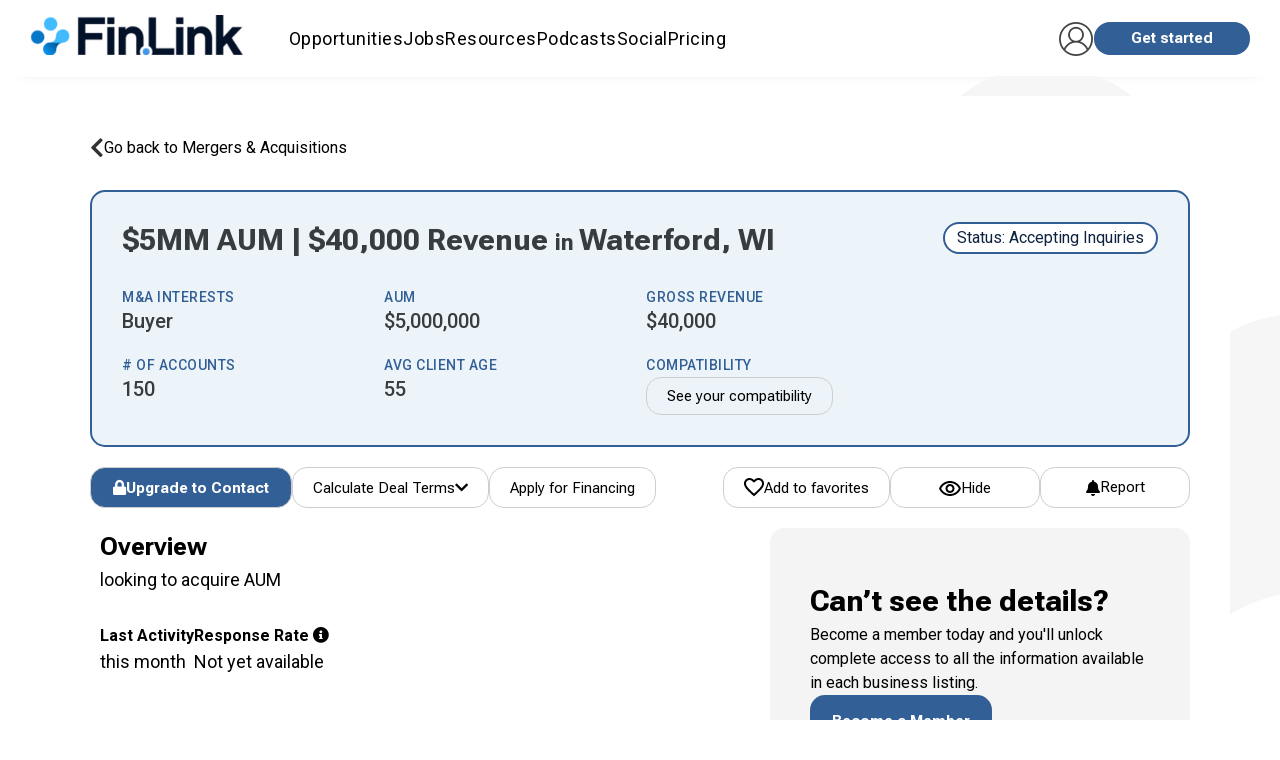

--- FILE ---
content_type: text/html; charset=utf-8
request_url: https://fin.link/advisors/9064/
body_size: 53842
content:



<!DOCTYPE html>
<html itemscope="" itemtype="http://schema.org/WebPage" lang="en">
<head>
  
    





    <!-- Google Tag Manager -->
    <script>
        (function(w, d, s, l, i) {
            w[l] = w[l] || [];
            w[l].push({'gtm.start': new Date().getTime(), event: 'gtm.js'});
            var f = d.getElementsByTagName(s)[0],
                j = d.createElement(s),
                dl = l != 'dataLayer' ? '&l=' + l : '';
            j.async = true;
            j.src = 'https://www.googletagmanager.com/gtm.js?id=' + i + dl;
            f.parentNode.insertBefore(j, f);
        })(window, document, 'script', 'dataLayer', 'GTM-5D4GMC');
    </script>
    <!-- End Google Tag Manager -->







  <!-- SharpSpring -->
  <script type="text/javascript">
      var _ss = _ss || [];
      _ss.push(['_setDomain', 'https://koi-3QNMF8YB36.marketingautomation.services/net']);
      _ss.push(['_setAccount', 'KOI-49JJ1T9KCO']);
      _ss.push(['_trackPageView']);
      (function() {
        var ss = document.createElement('script');
        ss.type = 'text/javascript';
        ss.async = true;
        ss.src = ('https:' == document.location.protocol ? 'https://' : 'http://') + 'koi-3QNMF8YB36.marketingautomation.services/client/ss.js?ver=2.4.0';
        var scr = document.getElementsByTagName('script')[0];
        scr.parentNode.insertBefore(ss, scr);
      })();
  </script>




    
      <script src="https://cdn.jsdelivr.net/npm/chart.js"></script>
      <script type="text/javascript" src="https://www.gstatic.com/charts/loader.js"></script>
    



<link rel="stylesheet" href="https://successionlinkstatic.nyc3.digitaloceanspaces.com/prod-files-euvic/bundle/app/app.css?v=a489c9bc345ae64e8dff891d0386dabdc4cd8ab7">
<link href="https://cdn.jsdelivr.net/npm/quill@2.0.3/dist/quill.snow.css" rel="stylesheet" />
<!--[if IE]>
    <link rel="stylesheet" href="https://successionlinkstatic.nyc3.digitaloceanspaces.com/prod-files-euvic/template/css/ie.css">
<![endif]-->

<!--[if lte IE 8]>
    <script src="https://successionlinkstatic.nyc3.digitaloceanspaces.com/prod-files-euvic/respond/respond.js"></script>
    <script src="https://successionlinkstatic.nyc3.digitaloceanspaces.com/prod-files-euvic/excanvas/excanvas.js"></script>
<![endif]-->



  <link rel="shortcut icon" href="https://static-files.successionlink.com/prod-files-euvic/successionlink/logo/5ea0c26d26190b22b9c8d6474141c6c7.png" type="image/x-icon"/>
  <link rel="apple-touch-icon" href="https://static-files.successionlink.com/prod-files-euvic/successionlink/logo/5ea0c26d26190b22b9c8d6474141c6c7.png">



<script>
  /**
    * Track clicks to a link. If new_window is true the google analytics request
    * will be made synchronously, because browsers block new windows from opening unless
    * it is done DURING an on click event. If new_window is false, the request will
    * be made asynchronously, and the current window url will be changed.
    */
  var trackOutboundLink = function(url, new_window) {
    ga('send', 'event', 'outbound', 'click', url, {
      'hitCallback': function() {
        if (!new_window) {
          document.location = url;
        }
      }
    });
    if (new_window) {
      window.open(url);
    }
  }
</script>


<style>
  :root {
    --sl-color-primary: #325f96;
    --sl-color-secondary: #edab1e;
    --sl-text-color: #0e2240;
    --sl-color-danger: #d2322d;
    --sl-color-danger-rgb: 210, 50, 45;
    --sl-color-danger-text: #fff;
    --sl-color-warning: #ed9c28;
    --sl-color-warning-text: #ffffff;
    --sl-navbar-background: #fff;
    --sl-navbar-color: #0e2240;
    --sl-border-color-thin: #d7d7d7;
    --sl-splash-background: #01223e;
    --sl-splash-fade: #325f96;
    --sl-splash-color: #fff;
    --sl-splash-color-rgb: 255, 255, 255;
    --sl-footer-bg-color: #003458;
  }
</style>





    
    <meta charset="utf-8"/><script type="text/javascript">window.NREUM||(NREUM={});NREUM.info={"beacon":"bam.nr-data.net","errorBeacon":"bam.nr-data.net","licenseKey":"NRJS-ed70959fb1e99cde071","applicationID":"1066787983","transactionName":"MVNbbEZYXhFRW0QIXwgZf01aWkQLX1YfAFQQX0pXRkoeFFldRxIKJ1JPUUdWQhF9WUIKVRJGVVlXXB4PUUpbBEQWWlhbUWZUB0RZWQ1D","queueTime":0,"applicationTime":328,"agent":""};
(window.NREUM||(NREUM={})).init={privacy:{cookies_enabled:true},ajax:{deny_list:["bam.nr-data.net"]},feature_flags:["soft_nav"],distributed_tracing:{enabled:true}};(window.NREUM||(NREUM={})).loader_config={agentID:"1103403118",accountID:"4138069",trustKey:"4138069",xpid:"UAcEWVZVARABVFdUAAkAX1wC",licenseKey:"NRJS-ed70959fb1e99cde071",applicationID:"1066787983",browserID:"1103403118"};;/*! For license information please see nr-loader-spa-1.308.0.min.js.LICENSE.txt */
(()=>{var e,t,r={384:(e,t,r)=>{"use strict";r.d(t,{NT:()=>a,US:()=>u,Zm:()=>o,bQ:()=>d,dV:()=>c,pV:()=>l});var n=r(6154),i=r(1863),s=r(1910);const a={beacon:"bam.nr-data.net",errorBeacon:"bam.nr-data.net"};function o(){return n.gm.NREUM||(n.gm.NREUM={}),void 0===n.gm.newrelic&&(n.gm.newrelic=n.gm.NREUM),n.gm.NREUM}function c(){let e=o();return e.o||(e.o={ST:n.gm.setTimeout,SI:n.gm.setImmediate||n.gm.setInterval,CT:n.gm.clearTimeout,XHR:n.gm.XMLHttpRequest,REQ:n.gm.Request,EV:n.gm.Event,PR:n.gm.Promise,MO:n.gm.MutationObserver,FETCH:n.gm.fetch,WS:n.gm.WebSocket},(0,s.i)(...Object.values(e.o))),e}function d(e,t){let r=o();r.initializedAgents??={},t.initializedAt={ms:(0,i.t)(),date:new Date},r.initializedAgents[e]=t}function u(e,t){o()[e]=t}function l(){return function(){let e=o();const t=e.info||{};e.info={beacon:a.beacon,errorBeacon:a.errorBeacon,...t}}(),function(){let e=o();const t=e.init||{};e.init={...t}}(),c(),function(){let e=o();const t=e.loader_config||{};e.loader_config={...t}}(),o()}},782:(e,t,r)=>{"use strict";r.d(t,{T:()=>n});const n=r(860).K7.pageViewTiming},860:(e,t,r)=>{"use strict";r.d(t,{$J:()=>u,K7:()=>c,P3:()=>d,XX:()=>i,Yy:()=>o,df:()=>s,qY:()=>n,v4:()=>a});const n="events",i="jserrors",s="browser/blobs",a="rum",o="browser/logs",c={ajax:"ajax",genericEvents:"generic_events",jserrors:i,logging:"logging",metrics:"metrics",pageAction:"page_action",pageViewEvent:"page_view_event",pageViewTiming:"page_view_timing",sessionReplay:"session_replay",sessionTrace:"session_trace",softNav:"soft_navigations",spa:"spa"},d={[c.pageViewEvent]:1,[c.pageViewTiming]:2,[c.metrics]:3,[c.jserrors]:4,[c.spa]:5,[c.ajax]:6,[c.sessionTrace]:7,[c.softNav]:8,[c.sessionReplay]:9,[c.logging]:10,[c.genericEvents]:11},u={[c.pageViewEvent]:a,[c.pageViewTiming]:n,[c.ajax]:n,[c.spa]:n,[c.softNav]:n,[c.metrics]:i,[c.jserrors]:i,[c.sessionTrace]:s,[c.sessionReplay]:s,[c.logging]:o,[c.genericEvents]:"ins"}},944:(e,t,r)=>{"use strict";r.d(t,{R:()=>i});var n=r(3241);function i(e,t){"function"==typeof console.debug&&(console.debug("New Relic Warning: https://github.com/newrelic/newrelic-browser-agent/blob/main/docs/warning-codes.md#".concat(e),t),(0,n.W)({agentIdentifier:null,drained:null,type:"data",name:"warn",feature:"warn",data:{code:e,secondary:t}}))}},993:(e,t,r)=>{"use strict";r.d(t,{A$:()=>s,ET:()=>a,TZ:()=>o,p_:()=>i});var n=r(860);const i={ERROR:"ERROR",WARN:"WARN",INFO:"INFO",DEBUG:"DEBUG",TRACE:"TRACE"},s={OFF:0,ERROR:1,WARN:2,INFO:3,DEBUG:4,TRACE:5},a="log",o=n.K7.logging},1541:(e,t,r)=>{"use strict";r.d(t,{U:()=>i,f:()=>n});const n={MFE:"MFE",BA:"BA"};function i(e,t){if(2!==t?.harvestEndpointVersion)return{};const r=t.agentRef.runtime.appMetadata.agents[0].entityGuid;return e?{"source.id":e.id,"source.name":e.name,"source.type":e.type,"parent.id":e.parent?.id||r,"parent.type":e.parent?.type||n.BA}:{"entity.guid":r,appId:t.agentRef.info.applicationID}}},1687:(e,t,r)=>{"use strict";r.d(t,{Ak:()=>d,Ze:()=>h,x3:()=>u});var n=r(3241),i=r(7836),s=r(3606),a=r(860),o=r(2646);const c={};function d(e,t){const r={staged:!1,priority:a.P3[t]||0};l(e),c[e].get(t)||c[e].set(t,r)}function u(e,t){e&&c[e]&&(c[e].get(t)&&c[e].delete(t),p(e,t,!1),c[e].size&&f(e))}function l(e){if(!e)throw new Error("agentIdentifier required");c[e]||(c[e]=new Map)}function h(e="",t="feature",r=!1){if(l(e),!e||!c[e].get(t)||r)return p(e,t);c[e].get(t).staged=!0,f(e)}function f(e){const t=Array.from(c[e]);t.every(([e,t])=>t.staged)&&(t.sort((e,t)=>e[1].priority-t[1].priority),t.forEach(([t])=>{c[e].delete(t),p(e,t)}))}function p(e,t,r=!0){const a=e?i.ee.get(e):i.ee,c=s.i.handlers;if(!a.aborted&&a.backlog&&c){if((0,n.W)({agentIdentifier:e,type:"lifecycle",name:"drain",feature:t}),r){const e=a.backlog[t],r=c[t];if(r){for(let t=0;e&&t<e.length;++t)g(e[t],r);Object.entries(r).forEach(([e,t])=>{Object.values(t||{}).forEach(t=>{t[0]?.on&&t[0]?.context()instanceof o.y&&t[0].on(e,t[1])})})}}a.isolatedBacklog||delete c[t],a.backlog[t]=null,a.emit("drain-"+t,[])}}function g(e,t){var r=e[1];Object.values(t[r]||{}).forEach(t=>{var r=e[0];if(t[0]===r){var n=t[1],i=e[3],s=e[2];n.apply(i,s)}})}},1738:(e,t,r)=>{"use strict";r.d(t,{U:()=>f,Y:()=>h});var n=r(3241),i=r(9908),s=r(1863),a=r(944),o=r(5701),c=r(3969),d=r(8362),u=r(860),l=r(4261);function h(e,t,r,s){const h=s||r;!h||h[e]&&h[e]!==d.d.prototype[e]||(h[e]=function(){(0,i.p)(c.xV,["API/"+e+"/called"],void 0,u.K7.metrics,r.ee),(0,n.W)({agentIdentifier:r.agentIdentifier,drained:!!o.B?.[r.agentIdentifier],type:"data",name:"api",feature:l.Pl+e,data:{}});try{return t.apply(this,arguments)}catch(e){(0,a.R)(23,e)}})}function f(e,t,r,n,a){const o=e.info;null===r?delete o.jsAttributes[t]:o.jsAttributes[t]=r,(a||null===r)&&(0,i.p)(l.Pl+n,[(0,s.t)(),t,r],void 0,"session",e.ee)}},1741:(e,t,r)=>{"use strict";r.d(t,{W:()=>s});var n=r(944),i=r(4261);class s{#e(e,...t){if(this[e]!==s.prototype[e])return this[e](...t);(0,n.R)(35,e)}addPageAction(e,t){return this.#e(i.hG,e,t)}register(e){return this.#e(i.eY,e)}recordCustomEvent(e,t){return this.#e(i.fF,e,t)}setPageViewName(e,t){return this.#e(i.Fw,e,t)}setCustomAttribute(e,t,r){return this.#e(i.cD,e,t,r)}noticeError(e,t){return this.#e(i.o5,e,t)}setUserId(e,t=!1){return this.#e(i.Dl,e,t)}setApplicationVersion(e){return this.#e(i.nb,e)}setErrorHandler(e){return this.#e(i.bt,e)}addRelease(e,t){return this.#e(i.k6,e,t)}log(e,t){return this.#e(i.$9,e,t)}start(){return this.#e(i.d3)}finished(e){return this.#e(i.BL,e)}recordReplay(){return this.#e(i.CH)}pauseReplay(){return this.#e(i.Tb)}addToTrace(e){return this.#e(i.U2,e)}setCurrentRouteName(e){return this.#e(i.PA,e)}interaction(e){return this.#e(i.dT,e)}wrapLogger(e,t,r){return this.#e(i.Wb,e,t,r)}measure(e,t){return this.#e(i.V1,e,t)}consent(e){return this.#e(i.Pv,e)}}},1863:(e,t,r)=>{"use strict";function n(){return Math.floor(performance.now())}r.d(t,{t:()=>n})},1910:(e,t,r)=>{"use strict";r.d(t,{i:()=>s});var n=r(944);const i=new Map;function s(...e){return e.every(e=>{if(i.has(e))return i.get(e);const t="function"==typeof e?e.toString():"",r=t.includes("[native code]"),s=t.includes("nrWrapper");return r||s||(0,n.R)(64,e?.name||t),i.set(e,r),r})}},2555:(e,t,r)=>{"use strict";r.d(t,{D:()=>o,f:()=>a});var n=r(384),i=r(8122);const s={beacon:n.NT.beacon,errorBeacon:n.NT.errorBeacon,licenseKey:void 0,applicationID:void 0,sa:void 0,queueTime:void 0,applicationTime:void 0,ttGuid:void 0,user:void 0,account:void 0,product:void 0,extra:void 0,jsAttributes:{},userAttributes:void 0,atts:void 0,transactionName:void 0,tNamePlain:void 0};function a(e){try{return!!e.licenseKey&&!!e.errorBeacon&&!!e.applicationID}catch(e){return!1}}const o=e=>(0,i.a)(e,s)},2614:(e,t,r)=>{"use strict";r.d(t,{BB:()=>a,H3:()=>n,g:()=>d,iL:()=>c,tS:()=>o,uh:()=>i,wk:()=>s});const n="NRBA",i="SESSION",s=144e5,a=18e5,o={STARTED:"session-started",PAUSE:"session-pause",RESET:"session-reset",RESUME:"session-resume",UPDATE:"session-update"},c={SAME_TAB:"same-tab",CROSS_TAB:"cross-tab"},d={OFF:0,FULL:1,ERROR:2}},2646:(e,t,r)=>{"use strict";r.d(t,{y:()=>n});class n{constructor(e){this.contextId=e}}},2843:(e,t,r)=>{"use strict";r.d(t,{G:()=>s,u:()=>i});var n=r(3878);function i(e,t=!1,r,i){(0,n.DD)("visibilitychange",function(){if(t)return void("hidden"===document.visibilityState&&e());e(document.visibilityState)},r,i)}function s(e,t,r){(0,n.sp)("pagehide",e,t,r)}},3241:(e,t,r)=>{"use strict";r.d(t,{W:()=>s});var n=r(6154);const i="newrelic";function s(e={}){try{n.gm.dispatchEvent(new CustomEvent(i,{detail:e}))}catch(e){}}},3304:(e,t,r)=>{"use strict";r.d(t,{A:()=>s});var n=r(7836);const i=()=>{const e=new WeakSet;return(t,r)=>{if("object"==typeof r&&null!==r){if(e.has(r))return;e.add(r)}return r}};function s(e){try{return JSON.stringify(e,i())??""}catch(e){try{n.ee.emit("internal-error",[e])}catch(e){}return""}}},3333:(e,t,r)=>{"use strict";r.d(t,{$v:()=>u,TZ:()=>n,Xh:()=>c,Zp:()=>i,kd:()=>d,mq:()=>o,nf:()=>a,qN:()=>s});const n=r(860).K7.genericEvents,i=["auxclick","click","copy","keydown","paste","scrollend"],s=["focus","blur"],a=4,o=1e3,c=2e3,d=["PageAction","UserAction","BrowserPerformance"],u={RESOURCES:"experimental.resources",REGISTER:"register"}},3434:(e,t,r)=>{"use strict";r.d(t,{Jt:()=>s,YM:()=>d});var n=r(7836),i=r(5607);const s="nr@original:".concat(i.W),a=50;var o=Object.prototype.hasOwnProperty,c=!1;function d(e,t){return e||(e=n.ee),r.inPlace=function(e,t,n,i,s){n||(n="");const a="-"===n.charAt(0);for(let o=0;o<t.length;o++){const c=t[o],d=e[c];l(d)||(e[c]=r(d,a?c+n:n,i,c,s))}},r.flag=s,r;function r(t,r,n,c,d){return l(t)?t:(r||(r=""),nrWrapper[s]=t,function(e,t,r){if(Object.defineProperty&&Object.keys)try{return Object.keys(e).forEach(function(r){Object.defineProperty(t,r,{get:function(){return e[r]},set:function(t){return e[r]=t,t}})}),t}catch(e){u([e],r)}for(var n in e)o.call(e,n)&&(t[n]=e[n])}(t,nrWrapper,e),nrWrapper);function nrWrapper(){var s,o,l,h;let f;try{o=this,s=[...arguments],l="function"==typeof n?n(s,o):n||{}}catch(t){u([t,"",[s,o,c],l],e)}i(r+"start",[s,o,c],l,d);const p=performance.now();let g;try{return h=t.apply(o,s),g=performance.now(),h}catch(e){throw g=performance.now(),i(r+"err",[s,o,e],l,d),f=e,f}finally{const e=g-p,t={start:p,end:g,duration:e,isLongTask:e>=a,methodName:c,thrownError:f};t.isLongTask&&i("long-task",[t,o],l,d),i(r+"end",[s,o,h],l,d)}}}function i(r,n,i,s){if(!c||t){var a=c;c=!0;try{e.emit(r,n,i,t,s)}catch(t){u([t,r,n,i],e)}c=a}}}function u(e,t){t||(t=n.ee);try{t.emit("internal-error",e)}catch(e){}}function l(e){return!(e&&"function"==typeof e&&e.apply&&!e[s])}},3606:(e,t,r)=>{"use strict";r.d(t,{i:()=>s});var n=r(9908);s.on=a;var i=s.handlers={};function s(e,t,r,s){a(s||n.d,i,e,t,r)}function a(e,t,r,i,s){s||(s="feature"),e||(e=n.d);var a=t[s]=t[s]||{};(a[r]=a[r]||[]).push([e,i])}},3738:(e,t,r)=>{"use strict";r.d(t,{He:()=>i,Kp:()=>o,Lc:()=>d,Rz:()=>u,TZ:()=>n,bD:()=>s,d3:()=>a,jx:()=>l,sl:()=>h,uP:()=>c});const n=r(860).K7.sessionTrace,i="bstResource",s="resource",a="-start",o="-end",c="fn"+a,d="fn"+o,u="pushState",l=1e3,h=3e4},3785:(e,t,r)=>{"use strict";r.d(t,{R:()=>c,b:()=>d});var n=r(9908),i=r(1863),s=r(860),a=r(3969),o=r(993);function c(e,t,r={},c=o.p_.INFO,d=!0,u,l=(0,i.t)()){(0,n.p)(a.xV,["API/logging/".concat(c.toLowerCase(),"/called")],void 0,s.K7.metrics,e),(0,n.p)(o.ET,[l,t,r,c,d,u],void 0,s.K7.logging,e)}function d(e){return"string"==typeof e&&Object.values(o.p_).some(t=>t===e.toUpperCase().trim())}},3878:(e,t,r)=>{"use strict";function n(e,t){return{capture:e,passive:!1,signal:t}}function i(e,t,r=!1,i){window.addEventListener(e,t,n(r,i))}function s(e,t,r=!1,i){document.addEventListener(e,t,n(r,i))}r.d(t,{DD:()=>s,jT:()=>n,sp:()=>i})},3962:(e,t,r)=>{"use strict";r.d(t,{AM:()=>a,O2:()=>l,OV:()=>s,Qu:()=>h,TZ:()=>c,ih:()=>f,pP:()=>o,t1:()=>u,tC:()=>i,wD:()=>d});var n=r(860);const i=["click","keydown","submit"],s="popstate",a="api",o="initialPageLoad",c=n.K7.softNav,d=5e3,u=500,l={INITIAL_PAGE_LOAD:"",ROUTE_CHANGE:1,UNSPECIFIED:2},h={INTERACTION:1,AJAX:2,CUSTOM_END:3,CUSTOM_TRACER:4},f={IP:"in progress",PF:"pending finish",FIN:"finished",CAN:"cancelled"}},3969:(e,t,r)=>{"use strict";r.d(t,{TZ:()=>n,XG:()=>o,rs:()=>i,xV:()=>a,z_:()=>s});const n=r(860).K7.metrics,i="sm",s="cm",a="storeSupportabilityMetrics",o="storeEventMetrics"},4234:(e,t,r)=>{"use strict";r.d(t,{W:()=>s});var n=r(7836),i=r(1687);class s{constructor(e,t){this.agentIdentifier=e,this.ee=n.ee.get(e),this.featureName=t,this.blocked=!1}deregisterDrain(){(0,i.x3)(this.agentIdentifier,this.featureName)}}},4261:(e,t,r)=>{"use strict";r.d(t,{$9:()=>u,BL:()=>c,CH:()=>p,Dl:()=>R,Fw:()=>w,PA:()=>v,Pl:()=>n,Pv:()=>A,Tb:()=>h,U2:()=>a,V1:()=>E,Wb:()=>T,bt:()=>y,cD:()=>b,d3:()=>x,dT:()=>d,eY:()=>g,fF:()=>f,hG:()=>s,hw:()=>i,k6:()=>o,nb:()=>m,o5:()=>l});const n="api-",i=n+"ixn-",s="addPageAction",a="addToTrace",o="addRelease",c="finished",d="interaction",u="log",l="noticeError",h="pauseReplay",f="recordCustomEvent",p="recordReplay",g="register",m="setApplicationVersion",v="setCurrentRouteName",b="setCustomAttribute",y="setErrorHandler",w="setPageViewName",R="setUserId",x="start",T="wrapLogger",E="measure",A="consent"},5205:(e,t,r)=>{"use strict";r.d(t,{j:()=>S});var n=r(384),i=r(1741);var s=r(2555),a=r(3333);const o=e=>{if(!e||"string"!=typeof e)return!1;try{document.createDocumentFragment().querySelector(e)}catch{return!1}return!0};var c=r(2614),d=r(944),u=r(8122);const l="[data-nr-mask]",h=e=>(0,u.a)(e,(()=>{const e={feature_flags:[],experimental:{allow_registered_children:!1,resources:!1},mask_selector:"*",block_selector:"[data-nr-block]",mask_input_options:{color:!1,date:!1,"datetime-local":!1,email:!1,month:!1,number:!1,range:!1,search:!1,tel:!1,text:!1,time:!1,url:!1,week:!1,textarea:!1,select:!1,password:!0}};return{ajax:{deny_list:void 0,block_internal:!0,enabled:!0,autoStart:!0},api:{get allow_registered_children(){return e.feature_flags.includes(a.$v.REGISTER)||e.experimental.allow_registered_children},set allow_registered_children(t){e.experimental.allow_registered_children=t},duplicate_registered_data:!1},browser_consent_mode:{enabled:!1},distributed_tracing:{enabled:void 0,exclude_newrelic_header:void 0,cors_use_newrelic_header:void 0,cors_use_tracecontext_headers:void 0,allowed_origins:void 0},get feature_flags(){return e.feature_flags},set feature_flags(t){e.feature_flags=t},generic_events:{enabled:!0,autoStart:!0},harvest:{interval:30},jserrors:{enabled:!0,autoStart:!0},logging:{enabled:!0,autoStart:!0},metrics:{enabled:!0,autoStart:!0},obfuscate:void 0,page_action:{enabled:!0},page_view_event:{enabled:!0,autoStart:!0},page_view_timing:{enabled:!0,autoStart:!0},performance:{capture_marks:!1,capture_measures:!1,capture_detail:!0,resources:{get enabled(){return e.feature_flags.includes(a.$v.RESOURCES)||e.experimental.resources},set enabled(t){e.experimental.resources=t},asset_types:[],first_party_domains:[],ignore_newrelic:!0}},privacy:{cookies_enabled:!0},proxy:{assets:void 0,beacon:void 0},session:{expiresMs:c.wk,inactiveMs:c.BB},session_replay:{autoStart:!0,enabled:!1,preload:!1,sampling_rate:10,error_sampling_rate:100,collect_fonts:!1,inline_images:!1,fix_stylesheets:!0,mask_all_inputs:!0,get mask_text_selector(){return e.mask_selector},set mask_text_selector(t){o(t)?e.mask_selector="".concat(t,",").concat(l):""===t||null===t?e.mask_selector=l:(0,d.R)(5,t)},get block_class(){return"nr-block"},get ignore_class(){return"nr-ignore"},get mask_text_class(){return"nr-mask"},get block_selector(){return e.block_selector},set block_selector(t){o(t)?e.block_selector+=",".concat(t):""!==t&&(0,d.R)(6,t)},get mask_input_options(){return e.mask_input_options},set mask_input_options(t){t&&"object"==typeof t?e.mask_input_options={...t,password:!0}:(0,d.R)(7,t)}},session_trace:{enabled:!0,autoStart:!0},soft_navigations:{enabled:!0,autoStart:!0},spa:{enabled:!0,autoStart:!0},ssl:void 0,user_actions:{enabled:!0,elementAttributes:["id","className","tagName","type"]}}})());var f=r(6154),p=r(9324);let g=0;const m={buildEnv:p.F3,distMethod:p.Xs,version:p.xv,originTime:f.WN},v={consented:!1},b={appMetadata:{},get consented(){return this.session?.state?.consent||v.consented},set consented(e){v.consented=e},customTransaction:void 0,denyList:void 0,disabled:!1,harvester:void 0,isolatedBacklog:!1,isRecording:!1,loaderType:void 0,maxBytes:3e4,obfuscator:void 0,onerror:void 0,ptid:void 0,releaseIds:{},session:void 0,timeKeeper:void 0,registeredEntities:[],jsAttributesMetadata:{bytes:0},get harvestCount(){return++g}},y=e=>{const t=(0,u.a)(e,b),r=Object.keys(m).reduce((e,t)=>(e[t]={value:m[t],writable:!1,configurable:!0,enumerable:!0},e),{});return Object.defineProperties(t,r)};var w=r(5701);const R=e=>{const t=e.startsWith("http");e+="/",r.p=t?e:"https://"+e};var x=r(7836),T=r(3241);const E={accountID:void 0,trustKey:void 0,agentID:void 0,licenseKey:void 0,applicationID:void 0,xpid:void 0},A=e=>(0,u.a)(e,E),_=new Set;function S(e,t={},r,a){let{init:o,info:c,loader_config:d,runtime:u={},exposed:l=!0}=t;if(!c){const e=(0,n.pV)();o=e.init,c=e.info,d=e.loader_config}e.init=h(o||{}),e.loader_config=A(d||{}),c.jsAttributes??={},f.bv&&(c.jsAttributes.isWorker=!0),e.info=(0,s.D)(c);const p=e.init,g=[c.beacon,c.errorBeacon];_.has(e.agentIdentifier)||(p.proxy.assets&&(R(p.proxy.assets),g.push(p.proxy.assets)),p.proxy.beacon&&g.push(p.proxy.beacon),e.beacons=[...g],function(e){const t=(0,n.pV)();Object.getOwnPropertyNames(i.W.prototype).forEach(r=>{const n=i.W.prototype[r];if("function"!=typeof n||"constructor"===n)return;let s=t[r];e[r]&&!1!==e.exposed&&"micro-agent"!==e.runtime?.loaderType&&(t[r]=(...t)=>{const n=e[r](...t);return s?s(...t):n})})}(e),(0,n.US)("activatedFeatures",w.B)),u.denyList=[...p.ajax.deny_list||[],...p.ajax.block_internal?g:[]],u.ptid=e.agentIdentifier,u.loaderType=r,e.runtime=y(u),_.has(e.agentIdentifier)||(e.ee=x.ee.get(e.agentIdentifier),e.exposed=l,(0,T.W)({agentIdentifier:e.agentIdentifier,drained:!!w.B?.[e.agentIdentifier],type:"lifecycle",name:"initialize",feature:void 0,data:e.config})),_.add(e.agentIdentifier)}},5270:(e,t,r)=>{"use strict";r.d(t,{Aw:()=>a,SR:()=>s,rF:()=>o});var n=r(384),i=r(7767);function s(e){return!!(0,n.dV)().o.MO&&(0,i.V)(e)&&!0===e?.session_trace.enabled}function a(e){return!0===e?.session_replay.preload&&s(e)}function o(e,t){try{if("string"==typeof t?.type){if("password"===t.type.toLowerCase())return"*".repeat(e?.length||0);if(void 0!==t?.dataset?.nrUnmask||t?.classList?.contains("nr-unmask"))return e}}catch(e){}return"string"==typeof e?e.replace(/[\S]/g,"*"):"*".repeat(e?.length||0)}},5289:(e,t,r)=>{"use strict";r.d(t,{GG:()=>a,Qr:()=>c,sB:()=>o});var n=r(3878),i=r(6389);function s(){return"undefined"==typeof document||"complete"===document.readyState}function a(e,t){if(s())return e();const r=(0,i.J)(e),a=setInterval(()=>{s()&&(clearInterval(a),r())},500);(0,n.sp)("load",r,t)}function o(e){if(s())return e();(0,n.DD)("DOMContentLoaded",e)}function c(e){if(s())return e();(0,n.sp)("popstate",e)}},5607:(e,t,r)=>{"use strict";r.d(t,{W:()=>n});const n=(0,r(9566).bz)()},5701:(e,t,r)=>{"use strict";r.d(t,{B:()=>s,t:()=>a});var n=r(3241);const i=new Set,s={};function a(e,t){const r=t.agentIdentifier;s[r]??={},e&&"object"==typeof e&&(i.has(r)||(t.ee.emit("rumresp",[e]),s[r]=e,i.add(r),(0,n.W)({agentIdentifier:r,loaded:!0,drained:!0,type:"lifecycle",name:"load",feature:void 0,data:e})))}},6154:(e,t,r)=>{"use strict";r.d(t,{OF:()=>d,RI:()=>i,WN:()=>h,bv:()=>s,eN:()=>f,gm:()=>a,lR:()=>l,m:()=>c,mw:()=>o,sb:()=>u});var n=r(1863);const i="undefined"!=typeof window&&!!window.document,s="undefined"!=typeof WorkerGlobalScope&&("undefined"!=typeof self&&self instanceof WorkerGlobalScope&&self.navigator instanceof WorkerNavigator||"undefined"!=typeof globalThis&&globalThis instanceof WorkerGlobalScope&&globalThis.navigator instanceof WorkerNavigator),a=i?window:"undefined"!=typeof WorkerGlobalScope&&("undefined"!=typeof self&&self instanceof WorkerGlobalScope&&self||"undefined"!=typeof globalThis&&globalThis instanceof WorkerGlobalScope&&globalThis),o=Boolean("hidden"===a?.document?.visibilityState),c=""+a?.location,d=/iPad|iPhone|iPod/.test(a.navigator?.userAgent),u=d&&"undefined"==typeof SharedWorker,l=(()=>{const e=a.navigator?.userAgent?.match(/Firefox[/\s](\d+\.\d+)/);return Array.isArray(e)&&e.length>=2?+e[1]:0})(),h=Date.now()-(0,n.t)(),f=()=>"undefined"!=typeof PerformanceNavigationTiming&&a?.performance?.getEntriesByType("navigation")?.[0]?.responseStart},6344:(e,t,r)=>{"use strict";r.d(t,{BB:()=>u,Qb:()=>l,TZ:()=>i,Ug:()=>a,Vh:()=>s,_s:()=>o,bc:()=>d,yP:()=>c});var n=r(2614);const i=r(860).K7.sessionReplay,s="errorDuringReplay",a=.12,o={DomContentLoaded:0,Load:1,FullSnapshot:2,IncrementalSnapshot:3,Meta:4,Custom:5},c={[n.g.ERROR]:15e3,[n.g.FULL]:3e5,[n.g.OFF]:0},d={RESET:{message:"Session was reset",sm:"Reset"},IMPORT:{message:"Recorder failed to import",sm:"Import"},TOO_MANY:{message:"429: Too Many Requests",sm:"Too-Many"},TOO_BIG:{message:"Payload was too large",sm:"Too-Big"},CROSS_TAB:{message:"Session Entity was set to OFF on another tab",sm:"Cross-Tab"},ENTITLEMENTS:{message:"Session Replay is not allowed and will not be started",sm:"Entitlement"}},u=5e3,l={API:"api",RESUME:"resume",SWITCH_TO_FULL:"switchToFull",INITIALIZE:"initialize",PRELOAD:"preload"}},6389:(e,t,r)=>{"use strict";function n(e,t=500,r={}){const n=r?.leading||!1;let i;return(...r)=>{n&&void 0===i&&(e.apply(this,r),i=setTimeout(()=>{i=clearTimeout(i)},t)),n||(clearTimeout(i),i=setTimeout(()=>{e.apply(this,r)},t))}}function i(e){let t=!1;return(...r)=>{t||(t=!0,e.apply(this,r))}}r.d(t,{J:()=>i,s:()=>n})},6630:(e,t,r)=>{"use strict";r.d(t,{T:()=>n});const n=r(860).K7.pageViewEvent},6774:(e,t,r)=>{"use strict";r.d(t,{T:()=>n});const n=r(860).K7.jserrors},7295:(e,t,r)=>{"use strict";r.d(t,{Xv:()=>a,gX:()=>i,iW:()=>s});var n=[];function i(e){if(!e||s(e))return!1;if(0===n.length)return!0;if("*"===n[0].hostname)return!1;for(var t=0;t<n.length;t++){var r=n[t];if(r.hostname.test(e.hostname)&&r.pathname.test(e.pathname))return!1}return!0}function s(e){return void 0===e.hostname}function a(e){if(n=[],e&&e.length)for(var t=0;t<e.length;t++){let r=e[t];if(!r)continue;if("*"===r)return void(n=[{hostname:"*"}]);0===r.indexOf("http://")?r=r.substring(7):0===r.indexOf("https://")&&(r=r.substring(8));const i=r.indexOf("/");let s,a;i>0?(s=r.substring(0,i),a=r.substring(i)):(s=r,a="*");let[c]=s.split(":");n.push({hostname:o(c),pathname:o(a,!0)})}}function o(e,t=!1){const r=e.replace(/[.+?^${}()|[\]\\]/g,e=>"\\"+e).replace(/\*/g,".*?");return new RegExp((t?"^":"")+r+"$")}},7485:(e,t,r)=>{"use strict";r.d(t,{D:()=>i});var n=r(6154);function i(e){if(0===(e||"").indexOf("data:"))return{protocol:"data"};try{const t=new URL(e,location.href),r={port:t.port,hostname:t.hostname,pathname:t.pathname,search:t.search,protocol:t.protocol.slice(0,t.protocol.indexOf(":")),sameOrigin:t.protocol===n.gm?.location?.protocol&&t.host===n.gm?.location?.host};return r.port&&""!==r.port||("http:"===t.protocol&&(r.port="80"),"https:"===t.protocol&&(r.port="443")),r.pathname&&""!==r.pathname?r.pathname.startsWith("/")||(r.pathname="/".concat(r.pathname)):r.pathname="/",r}catch(e){return{}}}},7699:(e,t,r)=>{"use strict";r.d(t,{It:()=>s,KC:()=>o,No:()=>i,qh:()=>a});var n=r(860);const i=16e3,s=1e6,a="SESSION_ERROR",o={[n.K7.logging]:!0,[n.K7.genericEvents]:!1,[n.K7.jserrors]:!1,[n.K7.ajax]:!1}},7767:(e,t,r)=>{"use strict";r.d(t,{V:()=>i});var n=r(6154);const i=e=>n.RI&&!0===e?.privacy.cookies_enabled},7836:(e,t,r)=>{"use strict";r.d(t,{P:()=>o,ee:()=>c});var n=r(384),i=r(8990),s=r(2646),a=r(5607);const o="nr@context:".concat(a.W),c=function e(t,r){var n={},a={},u={},l=!1;try{l=16===r.length&&d.initializedAgents?.[r]?.runtime.isolatedBacklog}catch(e){}var h={on:p,addEventListener:p,removeEventListener:function(e,t){var r=n[e];if(!r)return;for(var i=0;i<r.length;i++)r[i]===t&&r.splice(i,1)},emit:function(e,r,n,i,s){!1!==s&&(s=!0);if(c.aborted&&!i)return;t&&s&&t.emit(e,r,n);var o=f(n);g(e).forEach(e=>{e.apply(o,r)});var d=v()[a[e]];d&&d.push([h,e,r,o]);return o},get:m,listeners:g,context:f,buffer:function(e,t){const r=v();if(t=t||"feature",h.aborted)return;Object.entries(e||{}).forEach(([e,n])=>{a[n]=t,t in r||(r[t]=[])})},abort:function(){h._aborted=!0,Object.keys(h.backlog).forEach(e=>{delete h.backlog[e]})},isBuffering:function(e){return!!v()[a[e]]},debugId:r,backlog:l?{}:t&&"object"==typeof t.backlog?t.backlog:{},isolatedBacklog:l};return Object.defineProperty(h,"aborted",{get:()=>{let e=h._aborted||!1;return e||(t&&(e=t.aborted),e)}}),h;function f(e){return e&&e instanceof s.y?e:e?(0,i.I)(e,o,()=>new s.y(o)):new s.y(o)}function p(e,t){n[e]=g(e).concat(t)}function g(e){return n[e]||[]}function m(t){return u[t]=u[t]||e(h,t)}function v(){return h.backlog}}(void 0,"globalEE"),d=(0,n.Zm)();d.ee||(d.ee=c)},8122:(e,t,r)=>{"use strict";r.d(t,{a:()=>i});var n=r(944);function i(e,t){try{if(!e||"object"!=typeof e)return(0,n.R)(3);if(!t||"object"!=typeof t)return(0,n.R)(4);const r=Object.create(Object.getPrototypeOf(t),Object.getOwnPropertyDescriptors(t)),s=0===Object.keys(r).length?e:r;for(let a in s)if(void 0!==e[a])try{if(null===e[a]){r[a]=null;continue}Array.isArray(e[a])&&Array.isArray(t[a])?r[a]=Array.from(new Set([...e[a],...t[a]])):"object"==typeof e[a]&&"object"==typeof t[a]?r[a]=i(e[a],t[a]):r[a]=e[a]}catch(e){r[a]||(0,n.R)(1,e)}return r}catch(e){(0,n.R)(2,e)}}},8139:(e,t,r)=>{"use strict";r.d(t,{u:()=>h});var n=r(7836),i=r(3434),s=r(8990),a=r(6154);const o={},c=a.gm.XMLHttpRequest,d="addEventListener",u="removeEventListener",l="nr@wrapped:".concat(n.P);function h(e){var t=function(e){return(e||n.ee).get("events")}(e);if(o[t.debugId]++)return t;o[t.debugId]=1;var r=(0,i.YM)(t,!0);function h(e){r.inPlace(e,[d,u],"-",p)}function p(e,t){return e[1]}return"getPrototypeOf"in Object&&(a.RI&&f(document,h),c&&f(c.prototype,h),f(a.gm,h)),t.on(d+"-start",function(e,t){var n=e[1];if(null!==n&&("function"==typeof n||"object"==typeof n)&&"newrelic"!==e[0]){var i=(0,s.I)(n,l,function(){var e={object:function(){if("function"!=typeof n.handleEvent)return;return n.handleEvent.apply(n,arguments)},function:n}[typeof n];return e?r(e,"fn-",null,e.name||"anonymous"):n});this.wrapped=e[1]=i}}),t.on(u+"-start",function(e){e[1]=this.wrapped||e[1]}),t}function f(e,t,...r){let n=e;for(;"object"==typeof n&&!Object.prototype.hasOwnProperty.call(n,d);)n=Object.getPrototypeOf(n);n&&t(n,...r)}},8362:(e,t,r)=>{"use strict";r.d(t,{d:()=>s});var n=r(9566),i=r(1741);class s extends i.W{agentIdentifier=(0,n.LA)(16)}},8374:(e,t,r)=>{r.nc=(()=>{try{return document?.currentScript?.nonce}catch(e){}return""})()},8990:(e,t,r)=>{"use strict";r.d(t,{I:()=>i});var n=Object.prototype.hasOwnProperty;function i(e,t,r){if(n.call(e,t))return e[t];var i=r();if(Object.defineProperty&&Object.keys)try{return Object.defineProperty(e,t,{value:i,writable:!0,enumerable:!1}),i}catch(e){}return e[t]=i,i}},9119:(e,t,r)=>{"use strict";r.d(t,{L:()=>s});var n=/([^?#]*)[^#]*(#[^?]*|$).*/,i=/([^?#]*)().*/;function s(e,t){return e?e.replace(t?n:i,"$1$2"):e}},9300:(e,t,r)=>{"use strict";r.d(t,{T:()=>n});const n=r(860).K7.ajax},9324:(e,t,r)=>{"use strict";r.d(t,{AJ:()=>a,F3:()=>i,Xs:()=>s,Yq:()=>o,xv:()=>n});const n="1.308.0",i="PROD",s="CDN",a="@newrelic/rrweb",o="1.0.1"},9566:(e,t,r)=>{"use strict";r.d(t,{LA:()=>o,ZF:()=>c,bz:()=>a,el:()=>d});var n=r(6154);const i="xxxxxxxx-xxxx-4xxx-yxxx-xxxxxxxxxxxx";function s(e,t){return e?15&e[t]:16*Math.random()|0}function a(){const e=n.gm?.crypto||n.gm?.msCrypto;let t,r=0;return e&&e.getRandomValues&&(t=e.getRandomValues(new Uint8Array(30))),i.split("").map(e=>"x"===e?s(t,r++).toString(16):"y"===e?(3&s()|8).toString(16):e).join("")}function o(e){const t=n.gm?.crypto||n.gm?.msCrypto;let r,i=0;t&&t.getRandomValues&&(r=t.getRandomValues(new Uint8Array(e)));const a=[];for(var o=0;o<e;o++)a.push(s(r,i++).toString(16));return a.join("")}function c(){return o(16)}function d(){return o(32)}},9908:(e,t,r)=>{"use strict";r.d(t,{d:()=>n,p:()=>i});var n=r(7836).ee.get("handle");function i(e,t,r,i,s){s?(s.buffer([e],i),s.emit(e,t,r)):(n.buffer([e],i),n.emit(e,t,r))}}},n={};function i(e){var t=n[e];if(void 0!==t)return t.exports;var s=n[e]={exports:{}};return r[e](s,s.exports,i),s.exports}i.m=r,i.d=(e,t)=>{for(var r in t)i.o(t,r)&&!i.o(e,r)&&Object.defineProperty(e,r,{enumerable:!0,get:t[r]})},i.f={},i.e=e=>Promise.all(Object.keys(i.f).reduce((t,r)=>(i.f[r](e,t),t),[])),i.u=e=>({212:"nr-spa-compressor",249:"nr-spa-recorder",478:"nr-spa"}[e]+"-1.308.0.min.js"),i.o=(e,t)=>Object.prototype.hasOwnProperty.call(e,t),e={},t="NRBA-1.308.0.PROD:",i.l=(r,n,s,a)=>{if(e[r])e[r].push(n);else{var o,c;if(void 0!==s)for(var d=document.getElementsByTagName("script"),u=0;u<d.length;u++){var l=d[u];if(l.getAttribute("src")==r||l.getAttribute("data-webpack")==t+s){o=l;break}}if(!o){c=!0;var h={478:"sha512-RSfSVnmHk59T/uIPbdSE0LPeqcEdF4/+XhfJdBuccH5rYMOEZDhFdtnh6X6nJk7hGpzHd9Ujhsy7lZEz/ORYCQ==",249:"sha512-ehJXhmntm85NSqW4MkhfQqmeKFulra3klDyY0OPDUE+sQ3GokHlPh1pmAzuNy//3j4ac6lzIbmXLvGQBMYmrkg==",212:"sha512-B9h4CR46ndKRgMBcK+j67uSR2RCnJfGefU+A7FrgR/k42ovXy5x/MAVFiSvFxuVeEk/pNLgvYGMp1cBSK/G6Fg=="};(o=document.createElement("script")).charset="utf-8",i.nc&&o.setAttribute("nonce",i.nc),o.setAttribute("data-webpack",t+s),o.src=r,0!==o.src.indexOf(window.location.origin+"/")&&(o.crossOrigin="anonymous"),h[a]&&(o.integrity=h[a])}e[r]=[n];var f=(t,n)=>{o.onerror=o.onload=null,clearTimeout(p);var i=e[r];if(delete e[r],o.parentNode&&o.parentNode.removeChild(o),i&&i.forEach(e=>e(n)),t)return t(n)},p=setTimeout(f.bind(null,void 0,{type:"timeout",target:o}),12e4);o.onerror=f.bind(null,o.onerror),o.onload=f.bind(null,o.onload),c&&document.head.appendChild(o)}},i.r=e=>{"undefined"!=typeof Symbol&&Symbol.toStringTag&&Object.defineProperty(e,Symbol.toStringTag,{value:"Module"}),Object.defineProperty(e,"__esModule",{value:!0})},i.p="https://js-agent.newrelic.com/",(()=>{var e={38:0,788:0};i.f.j=(t,r)=>{var n=i.o(e,t)?e[t]:void 0;if(0!==n)if(n)r.push(n[2]);else{var s=new Promise((r,i)=>n=e[t]=[r,i]);r.push(n[2]=s);var a=i.p+i.u(t),o=new Error;i.l(a,r=>{if(i.o(e,t)&&(0!==(n=e[t])&&(e[t]=void 0),n)){var s=r&&("load"===r.type?"missing":r.type),a=r&&r.target&&r.target.src;o.message="Loading chunk "+t+" failed: ("+s+": "+a+")",o.name="ChunkLoadError",o.type=s,o.request=a,n[1](o)}},"chunk-"+t,t)}};var t=(t,r)=>{var n,s,[a,o,c]=r,d=0;if(a.some(t=>0!==e[t])){for(n in o)i.o(o,n)&&(i.m[n]=o[n]);if(c)c(i)}for(t&&t(r);d<a.length;d++)s=a[d],i.o(e,s)&&e[s]&&e[s][0](),e[s]=0},r=self["webpackChunk:NRBA-1.308.0.PROD"]=self["webpackChunk:NRBA-1.308.0.PROD"]||[];r.forEach(t.bind(null,0)),r.push=t.bind(null,r.push.bind(r))})(),(()=>{"use strict";i(8374);var e=i(8362),t=i(860);const r=Object.values(t.K7);var n=i(5205);var s=i(9908),a=i(1863),o=i(4261),c=i(1738);var d=i(1687),u=i(4234),l=i(5289),h=i(6154),f=i(944),p=i(5270),g=i(7767),m=i(6389),v=i(7699);class b extends u.W{constructor(e,t){super(e.agentIdentifier,t),this.agentRef=e,this.abortHandler=void 0,this.featAggregate=void 0,this.loadedSuccessfully=void 0,this.onAggregateImported=new Promise(e=>{this.loadedSuccessfully=e}),this.deferred=Promise.resolve(),!1===e.init[this.featureName].autoStart?this.deferred=new Promise((t,r)=>{this.ee.on("manual-start-all",(0,m.J)(()=>{(0,d.Ak)(e.agentIdentifier,this.featureName),t()}))}):(0,d.Ak)(e.agentIdentifier,t)}importAggregator(e,t,r={}){if(this.featAggregate)return;const n=async()=>{let n;await this.deferred;try{if((0,g.V)(e.init)){const{setupAgentSession:t}=await i.e(478).then(i.bind(i,8766));n=t(e)}}catch(e){(0,f.R)(20,e),this.ee.emit("internal-error",[e]),(0,s.p)(v.qh,[e],void 0,this.featureName,this.ee)}try{if(!this.#t(this.featureName,n,e.init))return(0,d.Ze)(this.agentIdentifier,this.featureName),void this.loadedSuccessfully(!1);const{Aggregate:i}=await t();this.featAggregate=new i(e,r),e.runtime.harvester.initializedAggregates.push(this.featAggregate),this.loadedSuccessfully(!0)}catch(e){(0,f.R)(34,e),this.abortHandler?.(),(0,d.Ze)(this.agentIdentifier,this.featureName,!0),this.loadedSuccessfully(!1),this.ee&&this.ee.abort()}};h.RI?(0,l.GG)(()=>n(),!0):n()}#t(e,r,n){if(this.blocked)return!1;switch(e){case t.K7.sessionReplay:return(0,p.SR)(n)&&!!r;case t.K7.sessionTrace:return!!r;default:return!0}}}var y=i(6630),w=i(2614),R=i(3241);class x extends b{static featureName=y.T;constructor(e){var t;super(e,y.T),this.setupInspectionEvents(e.agentIdentifier),t=e,(0,c.Y)(o.Fw,function(e,r){"string"==typeof e&&("/"!==e.charAt(0)&&(e="/"+e),t.runtime.customTransaction=(r||"http://custom.transaction")+e,(0,s.p)(o.Pl+o.Fw,[(0,a.t)()],void 0,void 0,t.ee))},t),this.importAggregator(e,()=>i.e(478).then(i.bind(i,2467)))}setupInspectionEvents(e){const t=(t,r)=>{t&&(0,R.W)({agentIdentifier:e,timeStamp:t.timeStamp,loaded:"complete"===t.target.readyState,type:"window",name:r,data:t.target.location+""})};(0,l.sB)(e=>{t(e,"DOMContentLoaded")}),(0,l.GG)(e=>{t(e,"load")}),(0,l.Qr)(e=>{t(e,"navigate")}),this.ee.on(w.tS.UPDATE,(t,r)=>{(0,R.W)({agentIdentifier:e,type:"lifecycle",name:"session",data:r})})}}var T=i(384);class E extends e.d{constructor(e){var t;(super(),h.gm)?(this.features={},(0,T.bQ)(this.agentIdentifier,this),this.desiredFeatures=new Set(e.features||[]),this.desiredFeatures.add(x),(0,n.j)(this,e,e.loaderType||"agent"),t=this,(0,c.Y)(o.cD,function(e,r,n=!1){if("string"==typeof e){if(["string","number","boolean"].includes(typeof r)||null===r)return(0,c.U)(t,e,r,o.cD,n);(0,f.R)(40,typeof r)}else(0,f.R)(39,typeof e)},t),function(e){(0,c.Y)(o.Dl,function(t,r=!1){if("string"!=typeof t&&null!==t)return void(0,f.R)(41,typeof t);const n=e.info.jsAttributes["enduser.id"];r&&null!=n&&n!==t?(0,s.p)(o.Pl+"setUserIdAndResetSession",[t],void 0,"session",e.ee):(0,c.U)(e,"enduser.id",t,o.Dl,!0)},e)}(this),function(e){(0,c.Y)(o.nb,function(t){if("string"==typeof t||null===t)return(0,c.U)(e,"application.version",t,o.nb,!1);(0,f.R)(42,typeof t)},e)}(this),function(e){(0,c.Y)(o.d3,function(){e.ee.emit("manual-start-all")},e)}(this),function(e){(0,c.Y)(o.Pv,function(t=!0){if("boolean"==typeof t){if((0,s.p)(o.Pl+o.Pv,[t],void 0,"session",e.ee),e.runtime.consented=t,t){const t=e.features.page_view_event;t.onAggregateImported.then(e=>{const r=t.featAggregate;e&&!r.sentRum&&r.sendRum()})}}else(0,f.R)(65,typeof t)},e)}(this),this.run()):(0,f.R)(21)}get config(){return{info:this.info,init:this.init,loader_config:this.loader_config,runtime:this.runtime}}get api(){return this}run(){try{const e=function(e){const t={};return r.forEach(r=>{t[r]=!!e[r]?.enabled}),t}(this.init),n=[...this.desiredFeatures];n.sort((e,r)=>t.P3[e.featureName]-t.P3[r.featureName]),n.forEach(r=>{if(!e[r.featureName]&&r.featureName!==t.K7.pageViewEvent)return;if(r.featureName===t.K7.spa)return void(0,f.R)(67);const n=function(e){switch(e){case t.K7.ajax:return[t.K7.jserrors];case t.K7.sessionTrace:return[t.K7.ajax,t.K7.pageViewEvent];case t.K7.sessionReplay:return[t.K7.sessionTrace];case t.K7.pageViewTiming:return[t.K7.pageViewEvent];default:return[]}}(r.featureName).filter(e=>!(e in this.features));n.length>0&&(0,f.R)(36,{targetFeature:r.featureName,missingDependencies:n}),this.features[r.featureName]=new r(this)})}catch(e){(0,f.R)(22,e);for(const e in this.features)this.features[e].abortHandler?.();const t=(0,T.Zm)();delete t.initializedAgents[this.agentIdentifier]?.features,delete this.sharedAggregator;return t.ee.get(this.agentIdentifier).abort(),!1}}}var A=i(2843),_=i(782);class S extends b{static featureName=_.T;constructor(e){super(e,_.T),h.RI&&((0,A.u)(()=>(0,s.p)("docHidden",[(0,a.t)()],void 0,_.T,this.ee),!0),(0,A.G)(()=>(0,s.p)("winPagehide",[(0,a.t)()],void 0,_.T,this.ee)),this.importAggregator(e,()=>i.e(478).then(i.bind(i,9917))))}}var O=i(3969);class I extends b{static featureName=O.TZ;constructor(e){super(e,O.TZ),h.RI&&document.addEventListener("securitypolicyviolation",e=>{(0,s.p)(O.xV,["Generic/CSPViolation/Detected"],void 0,this.featureName,this.ee)}),this.importAggregator(e,()=>i.e(478).then(i.bind(i,6555)))}}var N=i(6774),P=i(3878),k=i(3304);class D{constructor(e,t,r,n,i){this.name="UncaughtError",this.message="string"==typeof e?e:(0,k.A)(e),this.sourceURL=t,this.line=r,this.column=n,this.__newrelic=i}}function C(e){return M(e)?e:new D(void 0!==e?.message?e.message:e,e?.filename||e?.sourceURL,e?.lineno||e?.line,e?.colno||e?.col,e?.__newrelic,e?.cause)}function j(e){const t="Unhandled Promise Rejection: ";if(!e?.reason)return;if(M(e.reason)){try{e.reason.message.startsWith(t)||(e.reason.message=t+e.reason.message)}catch(e){}return C(e.reason)}const r=C(e.reason);return(r.message||"").startsWith(t)||(r.message=t+r.message),r}function L(e){if(e.error instanceof SyntaxError&&!/:\d+$/.test(e.error.stack?.trim())){const t=new D(e.message,e.filename,e.lineno,e.colno,e.error.__newrelic,e.cause);return t.name=SyntaxError.name,t}return M(e.error)?e.error:C(e)}function M(e){return e instanceof Error&&!!e.stack}function H(e,r,n,i,o=(0,a.t)()){"string"==typeof e&&(e=new Error(e)),(0,s.p)("err",[e,o,!1,r,n.runtime.isRecording,void 0,i],void 0,t.K7.jserrors,n.ee),(0,s.p)("uaErr",[],void 0,t.K7.genericEvents,n.ee)}var B=i(1541),K=i(993),W=i(3785);function U(e,{customAttributes:t={},level:r=K.p_.INFO}={},n,i,s=(0,a.t)()){(0,W.R)(n.ee,e,t,r,!1,i,s)}function F(e,r,n,i,c=(0,a.t)()){(0,s.p)(o.Pl+o.hG,[c,e,r,i],void 0,t.K7.genericEvents,n.ee)}function V(e,r,n,i,c=(0,a.t)()){const{start:d,end:u,customAttributes:l}=r||{},h={customAttributes:l||{}};if("object"!=typeof h.customAttributes||"string"!=typeof e||0===e.length)return void(0,f.R)(57);const p=(e,t)=>null==e?t:"number"==typeof e?e:e instanceof PerformanceMark?e.startTime:Number.NaN;if(h.start=p(d,0),h.end=p(u,c),Number.isNaN(h.start)||Number.isNaN(h.end))(0,f.R)(57);else{if(h.duration=h.end-h.start,!(h.duration<0))return(0,s.p)(o.Pl+o.V1,[h,e,i],void 0,t.K7.genericEvents,n.ee),h;(0,f.R)(58)}}function G(e,r={},n,i,c=(0,a.t)()){(0,s.p)(o.Pl+o.fF,[c,e,r,i],void 0,t.K7.genericEvents,n.ee)}function z(e){(0,c.Y)(o.eY,function(t){return Y(e,t)},e)}function Y(e,r,n){(0,f.R)(54,"newrelic.register"),r||={},r.type=B.f.MFE,r.licenseKey||=e.info.licenseKey,r.blocked=!1,r.parent=n||{},Array.isArray(r.tags)||(r.tags=[]);const i={};r.tags.forEach(e=>{"name"!==e&&"id"!==e&&(i["source.".concat(e)]=!0)}),r.isolated??=!0;let o=()=>{};const c=e.runtime.registeredEntities;if(!r.isolated){const e=c.find(({metadata:{target:{id:e}}})=>e===r.id&&!r.isolated);if(e)return e}const d=e=>{r.blocked=!0,o=e};function u(e){return"string"==typeof e&&!!e.trim()&&e.trim().length<501||"number"==typeof e}e.init.api.allow_registered_children||d((0,m.J)(()=>(0,f.R)(55))),u(r.id)&&u(r.name)||d((0,m.J)(()=>(0,f.R)(48,r)));const l={addPageAction:(t,n={})=>g(F,[t,{...i,...n},e],r),deregister:()=>{d((0,m.J)(()=>(0,f.R)(68)))},log:(t,n={})=>g(U,[t,{...n,customAttributes:{...i,...n.customAttributes||{}}},e],r),measure:(t,n={})=>g(V,[t,{...n,customAttributes:{...i,...n.customAttributes||{}}},e],r),noticeError:(t,n={})=>g(H,[t,{...i,...n},e],r),register:(t={})=>g(Y,[e,t],l.metadata.target),recordCustomEvent:(t,n={})=>g(G,[t,{...i,...n},e],r),setApplicationVersion:e=>p("application.version",e),setCustomAttribute:(e,t)=>p(e,t),setUserId:e=>p("enduser.id",e),metadata:{customAttributes:i,target:r}},h=()=>(r.blocked&&o(),r.blocked);h()||c.push(l);const p=(e,t)=>{h()||(i[e]=t)},g=(r,n,i)=>{if(h())return;const o=(0,a.t)();(0,s.p)(O.xV,["API/register/".concat(r.name,"/called")],void 0,t.K7.metrics,e.ee);try{if(e.init.api.duplicate_registered_data&&"register"!==r.name){let e=n;if(n[1]instanceof Object){const t={"child.id":i.id,"child.type":i.type};e="customAttributes"in n[1]?[n[0],{...n[1],customAttributes:{...n[1].customAttributes,...t}},...n.slice(2)]:[n[0],{...n[1],...t},...n.slice(2)]}r(...e,void 0,o)}return r(...n,i,o)}catch(e){(0,f.R)(50,e)}};return l}class Z extends b{static featureName=N.T;constructor(e){var t;super(e,N.T),t=e,(0,c.Y)(o.o5,(e,r)=>H(e,r,t),t),function(e){(0,c.Y)(o.bt,function(t){e.runtime.onerror=t},e)}(e),function(e){let t=0;(0,c.Y)(o.k6,function(e,r){++t>10||(this.runtime.releaseIds[e.slice(-200)]=(""+r).slice(-200))},e)}(e),z(e);try{this.removeOnAbort=new AbortController}catch(e){}this.ee.on("internal-error",(t,r)=>{this.abortHandler&&(0,s.p)("ierr",[C(t),(0,a.t)(),!0,{},e.runtime.isRecording,r],void 0,this.featureName,this.ee)}),h.gm.addEventListener("unhandledrejection",t=>{this.abortHandler&&(0,s.p)("err",[j(t),(0,a.t)(),!1,{unhandledPromiseRejection:1},e.runtime.isRecording],void 0,this.featureName,this.ee)},(0,P.jT)(!1,this.removeOnAbort?.signal)),h.gm.addEventListener("error",t=>{this.abortHandler&&(0,s.p)("err",[L(t),(0,a.t)(),!1,{},e.runtime.isRecording],void 0,this.featureName,this.ee)},(0,P.jT)(!1,this.removeOnAbort?.signal)),this.abortHandler=this.#r,this.importAggregator(e,()=>i.e(478).then(i.bind(i,2176)))}#r(){this.removeOnAbort?.abort(),this.abortHandler=void 0}}var q=i(8990);let X=1;function J(e){const t=typeof e;return!e||"object"!==t&&"function"!==t?-1:e===h.gm?0:(0,q.I)(e,"nr@id",function(){return X++})}function Q(e){if("string"==typeof e&&e.length)return e.length;if("object"==typeof e){if("undefined"!=typeof ArrayBuffer&&e instanceof ArrayBuffer&&e.byteLength)return e.byteLength;if("undefined"!=typeof Blob&&e instanceof Blob&&e.size)return e.size;if(!("undefined"!=typeof FormData&&e instanceof FormData))try{return(0,k.A)(e).length}catch(e){return}}}var ee=i(8139),te=i(7836),re=i(3434);const ne={},ie=["open","send"];function se(e){var t=e||te.ee;const r=function(e){return(e||te.ee).get("xhr")}(t);if(void 0===h.gm.XMLHttpRequest)return r;if(ne[r.debugId]++)return r;ne[r.debugId]=1,(0,ee.u)(t);var n=(0,re.YM)(r),i=h.gm.XMLHttpRequest,s=h.gm.MutationObserver,a=h.gm.Promise,o=h.gm.setInterval,c="readystatechange",d=["onload","onerror","onabort","onloadstart","onloadend","onprogress","ontimeout"],u=[],l=h.gm.XMLHttpRequest=function(e){const t=new i(e),s=r.context(t);try{r.emit("new-xhr",[t],s),t.addEventListener(c,(a=s,function(){var e=this;e.readyState>3&&!a.resolved&&(a.resolved=!0,r.emit("xhr-resolved",[],e)),n.inPlace(e,d,"fn-",y)}),(0,P.jT)(!1))}catch(e){(0,f.R)(15,e);try{r.emit("internal-error",[e])}catch(e){}}var a;return t};function p(e,t){n.inPlace(t,["onreadystatechange"],"fn-",y)}if(function(e,t){for(var r in e)t[r]=e[r]}(i,l),l.prototype=i.prototype,n.inPlace(l.prototype,ie,"-xhr-",y),r.on("send-xhr-start",function(e,t){p(e,t),function(e){u.push(e),s&&(g?g.then(b):o?o(b):(m=-m,v.data=m))}(t)}),r.on("open-xhr-start",p),s){var g=a&&a.resolve();if(!o&&!a){var m=1,v=document.createTextNode(m);new s(b).observe(v,{characterData:!0})}}else t.on("fn-end",function(e){e[0]&&e[0].type===c||b()});function b(){for(var e=0;e<u.length;e++)p(0,u[e]);u.length&&(u=[])}function y(e,t){return t}return r}var ae="fetch-",oe=ae+"body-",ce=["arrayBuffer","blob","json","text","formData"],de=h.gm.Request,ue=h.gm.Response,le="prototype";const he={};function fe(e){const t=function(e){return(e||te.ee).get("fetch")}(e);if(!(de&&ue&&h.gm.fetch))return t;if(he[t.debugId]++)return t;function r(e,r,n){var i=e[r];"function"==typeof i&&(e[r]=function(){var e,r=[...arguments],s={};t.emit(n+"before-start",[r],s),s[te.P]&&s[te.P].dt&&(e=s[te.P].dt);var a=i.apply(this,r);return t.emit(n+"start",[r,e],a),a.then(function(e){return t.emit(n+"end",[null,e],a),e},function(e){throw t.emit(n+"end",[e],a),e})})}return he[t.debugId]=1,ce.forEach(e=>{r(de[le],e,oe),r(ue[le],e,oe)}),r(h.gm,"fetch",ae),t.on(ae+"end",function(e,r){var n=this;if(r){var i=r.headers.get("content-length");null!==i&&(n.rxSize=i),t.emit(ae+"done",[null,r],n)}else t.emit(ae+"done",[e],n)}),t}var pe=i(7485),ge=i(9566);class me{constructor(e){this.agentRef=e}generateTracePayload(e){const t=this.agentRef.loader_config;if(!this.shouldGenerateTrace(e)||!t)return null;var r=(t.accountID||"").toString()||null,n=(t.agentID||"").toString()||null,i=(t.trustKey||"").toString()||null;if(!r||!n)return null;var s=(0,ge.ZF)(),a=(0,ge.el)(),o=Date.now(),c={spanId:s,traceId:a,timestamp:o};return(e.sameOrigin||this.isAllowedOrigin(e)&&this.useTraceContextHeadersForCors())&&(c.traceContextParentHeader=this.generateTraceContextParentHeader(s,a),c.traceContextStateHeader=this.generateTraceContextStateHeader(s,o,r,n,i)),(e.sameOrigin&&!this.excludeNewrelicHeader()||!e.sameOrigin&&this.isAllowedOrigin(e)&&this.useNewrelicHeaderForCors())&&(c.newrelicHeader=this.generateTraceHeader(s,a,o,r,n,i)),c}generateTraceContextParentHeader(e,t){return"00-"+t+"-"+e+"-01"}generateTraceContextStateHeader(e,t,r,n,i){return i+"@nr=0-1-"+r+"-"+n+"-"+e+"----"+t}generateTraceHeader(e,t,r,n,i,s){if(!("function"==typeof h.gm?.btoa))return null;var a={v:[0,1],d:{ty:"Browser",ac:n,ap:i,id:e,tr:t,ti:r}};return s&&n!==s&&(a.d.tk=s),btoa((0,k.A)(a))}shouldGenerateTrace(e){return this.agentRef.init?.distributed_tracing?.enabled&&this.isAllowedOrigin(e)}isAllowedOrigin(e){var t=!1;const r=this.agentRef.init?.distributed_tracing;if(e.sameOrigin)t=!0;else if(r?.allowed_origins instanceof Array)for(var n=0;n<r.allowed_origins.length;n++){var i=(0,pe.D)(r.allowed_origins[n]);if(e.hostname===i.hostname&&e.protocol===i.protocol&&e.port===i.port){t=!0;break}}return t}excludeNewrelicHeader(){var e=this.agentRef.init?.distributed_tracing;return!!e&&!!e.exclude_newrelic_header}useNewrelicHeaderForCors(){var e=this.agentRef.init?.distributed_tracing;return!!e&&!1!==e.cors_use_newrelic_header}useTraceContextHeadersForCors(){var e=this.agentRef.init?.distributed_tracing;return!!e&&!!e.cors_use_tracecontext_headers}}var ve=i(9300),be=i(7295);function ye(e){return"string"==typeof e?e:e instanceof(0,T.dV)().o.REQ?e.url:h.gm?.URL&&e instanceof URL?e.href:void 0}var we=["load","error","abort","timeout"],Re=we.length,xe=(0,T.dV)().o.REQ,Te=(0,T.dV)().o.XHR;const Ee="X-NewRelic-App-Data";class Ae extends b{static featureName=ve.T;constructor(e){super(e,ve.T),this.dt=new me(e),this.handler=(e,t,r,n)=>(0,s.p)(e,t,r,n,this.ee);try{const e={xmlhttprequest:"xhr",fetch:"fetch",beacon:"beacon"};h.gm?.performance?.getEntriesByType("resource").forEach(r=>{if(r.initiatorType in e&&0!==r.responseStatus){const n={status:r.responseStatus},i={rxSize:r.transferSize,duration:Math.floor(r.duration),cbTime:0};_e(n,r.name),this.handler("xhr",[n,i,r.startTime,r.responseEnd,e[r.initiatorType]],void 0,t.K7.ajax)}})}catch(e){}fe(this.ee),se(this.ee),function(e,r,n,i){function o(e){var t=this;t.totalCbs=0,t.called=0,t.cbTime=0,t.end=T,t.ended=!1,t.xhrGuids={},t.lastSize=null,t.loadCaptureCalled=!1,t.params=this.params||{},t.metrics=this.metrics||{},t.latestLongtaskEnd=0,e.addEventListener("load",function(r){E(t,e)},(0,P.jT)(!1)),h.lR||e.addEventListener("progress",function(e){t.lastSize=e.loaded},(0,P.jT)(!1))}function c(e){this.params={method:e[0]},_e(this,e[1]),this.metrics={}}function d(t,r){e.loader_config.xpid&&this.sameOrigin&&r.setRequestHeader("X-NewRelic-ID",e.loader_config.xpid);var n=i.generateTracePayload(this.parsedOrigin);if(n){var s=!1;n.newrelicHeader&&(r.setRequestHeader("newrelic",n.newrelicHeader),s=!0),n.traceContextParentHeader&&(r.setRequestHeader("traceparent",n.traceContextParentHeader),n.traceContextStateHeader&&r.setRequestHeader("tracestate",n.traceContextStateHeader),s=!0),s&&(this.dt=n)}}function u(e,t){var n=this.metrics,i=e[0],s=this;if(n&&i){var o=Q(i);o&&(n.txSize=o)}this.startTime=(0,a.t)(),this.body=i,this.listener=function(e){try{"abort"!==e.type||s.loadCaptureCalled||(s.params.aborted=!0),("load"!==e.type||s.called===s.totalCbs&&(s.onloadCalled||"function"!=typeof t.onload)&&"function"==typeof s.end)&&s.end(t)}catch(e){try{r.emit("internal-error",[e])}catch(e){}}};for(var c=0;c<Re;c++)t.addEventListener(we[c],this.listener,(0,P.jT)(!1))}function l(e,t,r){this.cbTime+=e,t?this.onloadCalled=!0:this.called+=1,this.called!==this.totalCbs||!this.onloadCalled&&"function"==typeof r.onload||"function"!=typeof this.end||this.end(r)}function f(e,t){var r=""+J(e)+!!t;this.xhrGuids&&!this.xhrGuids[r]&&(this.xhrGuids[r]=!0,this.totalCbs+=1)}function p(e,t){var r=""+J(e)+!!t;this.xhrGuids&&this.xhrGuids[r]&&(delete this.xhrGuids[r],this.totalCbs-=1)}function g(){this.endTime=(0,a.t)()}function m(e,t){t instanceof Te&&"load"===e[0]&&r.emit("xhr-load-added",[e[1],e[2]],t)}function v(e,t){t instanceof Te&&"load"===e[0]&&r.emit("xhr-load-removed",[e[1],e[2]],t)}function b(e,t,r){t instanceof Te&&("onload"===r&&(this.onload=!0),("load"===(e[0]&&e[0].type)||this.onload)&&(this.xhrCbStart=(0,a.t)()))}function y(e,t){this.xhrCbStart&&r.emit("xhr-cb-time",[(0,a.t)()-this.xhrCbStart,this.onload,t],t)}function w(e){var t,r=e[1]||{};if("string"==typeof e[0]?0===(t=e[0]).length&&h.RI&&(t=""+h.gm.location.href):e[0]&&e[0].url?t=e[0].url:h.gm?.URL&&e[0]&&e[0]instanceof URL?t=e[0].href:"function"==typeof e[0].toString&&(t=e[0].toString()),"string"==typeof t&&0!==t.length){t&&(this.parsedOrigin=(0,pe.D)(t),this.sameOrigin=this.parsedOrigin.sameOrigin);var n=i.generateTracePayload(this.parsedOrigin);if(n&&(n.newrelicHeader||n.traceContextParentHeader))if(e[0]&&e[0].headers)o(e[0].headers,n)&&(this.dt=n);else{var s={};for(var a in r)s[a]=r[a];s.headers=new Headers(r.headers||{}),o(s.headers,n)&&(this.dt=n),e.length>1?e[1]=s:e.push(s)}}function o(e,t){var r=!1;return t.newrelicHeader&&(e.set("newrelic",t.newrelicHeader),r=!0),t.traceContextParentHeader&&(e.set("traceparent",t.traceContextParentHeader),t.traceContextStateHeader&&e.set("tracestate",t.traceContextStateHeader),r=!0),r}}function R(e,t){this.params={},this.metrics={},this.startTime=(0,a.t)(),this.dt=t,e.length>=1&&(this.target=e[0]),e.length>=2&&(this.opts=e[1]);var r=this.opts||{},n=this.target;_e(this,ye(n));var i=(""+(n&&n instanceof xe&&n.method||r.method||"GET")).toUpperCase();this.params.method=i,this.body=r.body,this.txSize=Q(r.body)||0}function x(e,r){if(this.endTime=(0,a.t)(),this.params||(this.params={}),(0,be.iW)(this.params))return;let i;this.params.status=r?r.status:0,"string"==typeof this.rxSize&&this.rxSize.length>0&&(i=+this.rxSize);const s={txSize:this.txSize,rxSize:i,duration:(0,a.t)()-this.startTime};n("xhr",[this.params,s,this.startTime,this.endTime,"fetch"],this,t.K7.ajax)}function T(e){const r=this.params,i=this.metrics;if(!this.ended){this.ended=!0;for(let t=0;t<Re;t++)e.removeEventListener(we[t],this.listener,!1);r.aborted||(0,be.iW)(r)||(i.duration=(0,a.t)()-this.startTime,this.loadCaptureCalled||4!==e.readyState?null==r.status&&(r.status=0):E(this,e),i.cbTime=this.cbTime,n("xhr",[r,i,this.startTime,this.endTime,"xhr"],this,t.K7.ajax))}}function E(e,n){e.params.status=n.status;var i=function(e,t){var r=e.responseType;return"json"===r&&null!==t?t:"arraybuffer"===r||"blob"===r||"json"===r?Q(e.response):"text"===r||""===r||void 0===r?Q(e.responseText):void 0}(n,e.lastSize);if(i&&(e.metrics.rxSize=i),e.sameOrigin&&n.getAllResponseHeaders().indexOf(Ee)>=0){var a=n.getResponseHeader(Ee);a&&((0,s.p)(O.rs,["Ajax/CrossApplicationTracing/Header/Seen"],void 0,t.K7.metrics,r),e.params.cat=a.split(", ").pop())}e.loadCaptureCalled=!0}r.on("new-xhr",o),r.on("open-xhr-start",c),r.on("open-xhr-end",d),r.on("send-xhr-start",u),r.on("xhr-cb-time",l),r.on("xhr-load-added",f),r.on("xhr-load-removed",p),r.on("xhr-resolved",g),r.on("addEventListener-end",m),r.on("removeEventListener-end",v),r.on("fn-end",y),r.on("fetch-before-start",w),r.on("fetch-start",R),r.on("fn-start",b),r.on("fetch-done",x)}(e,this.ee,this.handler,this.dt),this.importAggregator(e,()=>i.e(478).then(i.bind(i,3845)))}}function _e(e,t){var r=(0,pe.D)(t),n=e.params||e;n.hostname=r.hostname,n.port=r.port,n.protocol=r.protocol,n.host=r.hostname+":"+r.port,n.pathname=r.pathname,e.parsedOrigin=r,e.sameOrigin=r.sameOrigin}const Se={},Oe=["pushState","replaceState"];function Ie(e){const t=function(e){return(e||te.ee).get("history")}(e);return!h.RI||Se[t.debugId]++||(Se[t.debugId]=1,(0,re.YM)(t).inPlace(window.history,Oe,"-")),t}var Ne=i(3738);function Pe(e){(0,c.Y)(o.BL,function(r=Date.now()){const n=r-h.WN;n<0&&(0,f.R)(62,r),(0,s.p)(O.XG,[o.BL,{time:n}],void 0,t.K7.metrics,e.ee),e.addToTrace({name:o.BL,start:r,origin:"nr"}),(0,s.p)(o.Pl+o.hG,[n,o.BL],void 0,t.K7.genericEvents,e.ee)},e)}const{He:ke,bD:De,d3:Ce,Kp:je,TZ:Le,Lc:Me,uP:He,Rz:Be}=Ne;class Ke extends b{static featureName=Le;constructor(e){var r;super(e,Le),r=e,(0,c.Y)(o.U2,function(e){if(!(e&&"object"==typeof e&&e.name&&e.start))return;const n={n:e.name,s:e.start-h.WN,e:(e.end||e.start)-h.WN,o:e.origin||"",t:"api"};n.s<0||n.e<0||n.e<n.s?(0,f.R)(61,{start:n.s,end:n.e}):(0,s.p)("bstApi",[n],void 0,t.K7.sessionTrace,r.ee)},r),Pe(e);if(!(0,g.V)(e.init))return void this.deregisterDrain();const n=this.ee;let d;Ie(n),this.eventsEE=(0,ee.u)(n),this.eventsEE.on(He,function(e,t){this.bstStart=(0,a.t)()}),this.eventsEE.on(Me,function(e,r){(0,s.p)("bst",[e[0],r,this.bstStart,(0,a.t)()],void 0,t.K7.sessionTrace,n)}),n.on(Be+Ce,function(e){this.time=(0,a.t)(),this.startPath=location.pathname+location.hash}),n.on(Be+je,function(e){(0,s.p)("bstHist",[location.pathname+location.hash,this.startPath,this.time],void 0,t.K7.sessionTrace,n)});try{d=new PerformanceObserver(e=>{const r=e.getEntries();(0,s.p)(ke,[r],void 0,t.K7.sessionTrace,n)}),d.observe({type:De,buffered:!0})}catch(e){}this.importAggregator(e,()=>i.e(478).then(i.bind(i,6974)),{resourceObserver:d})}}var We=i(6344);class Ue extends b{static featureName=We.TZ;#n;recorder;constructor(e){var r;let n;super(e,We.TZ),r=e,(0,c.Y)(o.CH,function(){(0,s.p)(o.CH,[],void 0,t.K7.sessionReplay,r.ee)},r),function(e){(0,c.Y)(o.Tb,function(){(0,s.p)(o.Tb,[],void 0,t.K7.sessionReplay,e.ee)},e)}(e);try{n=JSON.parse(localStorage.getItem("".concat(w.H3,"_").concat(w.uh)))}catch(e){}(0,p.SR)(e.init)&&this.ee.on(o.CH,()=>this.#i()),this.#s(n)&&this.importRecorder().then(e=>{e.startRecording(We.Qb.PRELOAD,n?.sessionReplayMode)}),this.importAggregator(this.agentRef,()=>i.e(478).then(i.bind(i,6167)),this),this.ee.on("err",e=>{this.blocked||this.agentRef.runtime.isRecording&&(this.errorNoticed=!0,(0,s.p)(We.Vh,[e],void 0,this.featureName,this.ee))})}#s(e){return e&&(e.sessionReplayMode===w.g.FULL||e.sessionReplayMode===w.g.ERROR)||(0,p.Aw)(this.agentRef.init)}importRecorder(){return this.recorder?Promise.resolve(this.recorder):(this.#n??=Promise.all([i.e(478),i.e(249)]).then(i.bind(i,4866)).then(({Recorder:e})=>(this.recorder=new e(this),this.recorder)).catch(e=>{throw this.ee.emit("internal-error",[e]),this.blocked=!0,e}),this.#n)}#i(){this.blocked||(this.featAggregate?this.featAggregate.mode!==w.g.FULL&&this.featAggregate.initializeRecording(w.g.FULL,!0,We.Qb.API):this.importRecorder().then(()=>{this.recorder.startRecording(We.Qb.API,w.g.FULL)}))}}var Fe=i(3962);class Ve extends b{static featureName=Fe.TZ;constructor(e){if(super(e,Fe.TZ),function(e){const r=e.ee.get("tracer");function n(){}(0,c.Y)(o.dT,function(e){return(new n).get("object"==typeof e?e:{})},e);const i=n.prototype={createTracer:function(n,i){var o={},c=this,d="function"==typeof i;return(0,s.p)(O.xV,["API/createTracer/called"],void 0,t.K7.metrics,e.ee),function(){if(r.emit((d?"":"no-")+"fn-start",[(0,a.t)(),c,d],o),d)try{return i.apply(this,arguments)}catch(e){const t="string"==typeof e?new Error(e):e;throw r.emit("fn-err",[arguments,this,t],o),t}finally{r.emit("fn-end",[(0,a.t)()],o)}}}};["actionText","setName","setAttribute","save","ignore","onEnd","getContext","end","get"].forEach(r=>{c.Y.apply(this,[r,function(){return(0,s.p)(o.hw+r,[performance.now(),...arguments],this,t.K7.softNav,e.ee),this},e,i])}),(0,c.Y)(o.PA,function(){(0,s.p)(o.hw+"routeName",[performance.now(),...arguments],void 0,t.K7.softNav,e.ee)},e)}(e),!h.RI||!(0,T.dV)().o.MO)return;const r=Ie(this.ee);try{this.removeOnAbort=new AbortController}catch(e){}Fe.tC.forEach(e=>{(0,P.sp)(e,e=>{l(e)},!0,this.removeOnAbort?.signal)});const n=()=>(0,s.p)("newURL",[(0,a.t)(),""+window.location],void 0,this.featureName,this.ee);r.on("pushState-end",n),r.on("replaceState-end",n),(0,P.sp)(Fe.OV,e=>{l(e),(0,s.p)("newURL",[e.timeStamp,""+window.location],void 0,this.featureName,this.ee)},!0,this.removeOnAbort?.signal);let d=!1;const u=new((0,T.dV)().o.MO)((e,t)=>{d||(d=!0,requestAnimationFrame(()=>{(0,s.p)("newDom",[(0,a.t)()],void 0,this.featureName,this.ee),d=!1}))}),l=(0,m.s)(e=>{"loading"!==document.readyState&&((0,s.p)("newUIEvent",[e],void 0,this.featureName,this.ee),u.observe(document.body,{attributes:!0,childList:!0,subtree:!0,characterData:!0}))},100,{leading:!0});this.abortHandler=function(){this.removeOnAbort?.abort(),u.disconnect(),this.abortHandler=void 0},this.importAggregator(e,()=>i.e(478).then(i.bind(i,4393)),{domObserver:u})}}var Ge=i(3333),ze=i(9119);const Ye={},Ze=new Set;function qe(e){return"string"==typeof e?{type:"string",size:(new TextEncoder).encode(e).length}:e instanceof ArrayBuffer?{type:"ArrayBuffer",size:e.byteLength}:e instanceof Blob?{type:"Blob",size:e.size}:e instanceof DataView?{type:"DataView",size:e.byteLength}:ArrayBuffer.isView(e)?{type:"TypedArray",size:e.byteLength}:{type:"unknown",size:0}}class Xe{constructor(e,t){this.timestamp=(0,a.t)(),this.currentUrl=(0,ze.L)(window.location.href),this.socketId=(0,ge.LA)(8),this.requestedUrl=(0,ze.L)(e),this.requestedProtocols=Array.isArray(t)?t.join(","):t||"",this.openedAt=void 0,this.protocol=void 0,this.extensions=void 0,this.binaryType=void 0,this.messageOrigin=void 0,this.messageCount=0,this.messageBytes=0,this.messageBytesMin=0,this.messageBytesMax=0,this.messageTypes=void 0,this.sendCount=0,this.sendBytes=0,this.sendBytesMin=0,this.sendBytesMax=0,this.sendTypes=void 0,this.closedAt=void 0,this.closeCode=void 0,this.closeReason="unknown",this.closeWasClean=void 0,this.connectedDuration=0,this.hasErrors=void 0}}class $e extends b{static featureName=Ge.TZ;constructor(e){super(e,Ge.TZ);const r=e.init.feature_flags.includes("websockets"),n=[e.init.page_action.enabled,e.init.performance.capture_marks,e.init.performance.capture_measures,e.init.performance.resources.enabled,e.init.user_actions.enabled,r];var d;let u,l;if(d=e,(0,c.Y)(o.hG,(e,t)=>F(e,t,d),d),function(e){(0,c.Y)(o.fF,(t,r)=>G(t,r,e),e)}(e),Pe(e),z(e),function(e){(0,c.Y)(o.V1,(t,r)=>V(t,r,e),e)}(e),r&&(l=function(e){if(!(0,T.dV)().o.WS)return e;const t=e.get("websockets");if(Ye[t.debugId]++)return t;Ye[t.debugId]=1,(0,A.G)(()=>{const e=(0,a.t)();Ze.forEach(r=>{r.nrData.closedAt=e,r.nrData.closeCode=1001,r.nrData.closeReason="Page navigating away",r.nrData.closeWasClean=!1,r.nrData.openedAt&&(r.nrData.connectedDuration=e-r.nrData.openedAt),t.emit("ws",[r.nrData],r)})});class r extends WebSocket{static name="WebSocket";static toString(){return"function WebSocket() { [native code] }"}toString(){return"[object WebSocket]"}get[Symbol.toStringTag](){return r.name}#a(e){(e.__newrelic??={}).socketId=this.nrData.socketId,this.nrData.hasErrors??=!0}constructor(...e){super(...e),this.nrData=new Xe(e[0],e[1]),this.addEventListener("open",()=>{this.nrData.openedAt=(0,a.t)(),["protocol","extensions","binaryType"].forEach(e=>{this.nrData[e]=this[e]}),Ze.add(this)}),this.addEventListener("message",e=>{const{type:t,size:r}=qe(e.data);this.nrData.messageOrigin??=(0,ze.L)(e.origin),this.nrData.messageCount++,this.nrData.messageBytes+=r,this.nrData.messageBytesMin=Math.min(this.nrData.messageBytesMin||1/0,r),this.nrData.messageBytesMax=Math.max(this.nrData.messageBytesMax,r),(this.nrData.messageTypes??"").includes(t)||(this.nrData.messageTypes=this.nrData.messageTypes?"".concat(this.nrData.messageTypes,",").concat(t):t)}),this.addEventListener("close",e=>{this.nrData.closedAt=(0,a.t)(),this.nrData.closeCode=e.code,e.reason&&(this.nrData.closeReason=e.reason),this.nrData.closeWasClean=e.wasClean,this.nrData.connectedDuration=this.nrData.closedAt-this.nrData.openedAt,Ze.delete(this),t.emit("ws",[this.nrData],this)})}addEventListener(e,t,...r){const n=this,i="function"==typeof t?function(...e){try{return t.apply(this,e)}catch(e){throw n.#a(e),e}}:t?.handleEvent?{handleEvent:function(...e){try{return t.handleEvent.apply(t,e)}catch(e){throw n.#a(e),e}}}:t;return super.addEventListener(e,i,...r)}send(e){if(this.readyState===WebSocket.OPEN){const{type:t,size:r}=qe(e);this.nrData.sendCount++,this.nrData.sendBytes+=r,this.nrData.sendBytesMin=Math.min(this.nrData.sendBytesMin||1/0,r),this.nrData.sendBytesMax=Math.max(this.nrData.sendBytesMax,r),(this.nrData.sendTypes??"").includes(t)||(this.nrData.sendTypes=this.nrData.sendTypes?"".concat(this.nrData.sendTypes,",").concat(t):t)}try{return super.send(e)}catch(e){throw this.#a(e),e}}close(...e){try{super.close(...e)}catch(e){throw this.#a(e),e}}}return h.gm.WebSocket=r,t}(this.ee)),h.RI){if(fe(this.ee),se(this.ee),u=Ie(this.ee),e.init.user_actions.enabled){function f(t){const r=(0,pe.D)(t);return e.beacons.includes(r.hostname+":"+r.port)}function p(){u.emit("navChange")}Ge.Zp.forEach(e=>(0,P.sp)(e,e=>(0,s.p)("ua",[e],void 0,this.featureName,this.ee),!0)),Ge.qN.forEach(e=>{const t=(0,m.s)(e=>{(0,s.p)("ua",[e],void 0,this.featureName,this.ee)},500,{leading:!0});(0,P.sp)(e,t)}),h.gm.addEventListener("error",()=>{(0,s.p)("uaErr",[],void 0,t.K7.genericEvents,this.ee)},(0,P.jT)(!1,this.removeOnAbort?.signal)),this.ee.on("open-xhr-start",(e,r)=>{f(e[1])||r.addEventListener("readystatechange",()=>{2===r.readyState&&(0,s.p)("uaXhr",[],void 0,t.K7.genericEvents,this.ee)})}),this.ee.on("fetch-start",e=>{e.length>=1&&!f(ye(e[0]))&&(0,s.p)("uaXhr",[],void 0,t.K7.genericEvents,this.ee)}),u.on("pushState-end",p),u.on("replaceState-end",p),window.addEventListener("hashchange",p,(0,P.jT)(!0,this.removeOnAbort?.signal)),window.addEventListener("popstate",p,(0,P.jT)(!0,this.removeOnAbort?.signal))}if(e.init.performance.resources.enabled&&h.gm.PerformanceObserver?.supportedEntryTypes.includes("resource")){new PerformanceObserver(e=>{e.getEntries().forEach(e=>{(0,s.p)("browserPerformance.resource",[e],void 0,this.featureName,this.ee)})}).observe({type:"resource",buffered:!0})}}r&&l.on("ws",e=>{(0,s.p)("ws-complete",[e],void 0,this.featureName,this.ee)});try{this.removeOnAbort=new AbortController}catch(g){}this.abortHandler=()=>{this.removeOnAbort?.abort(),this.abortHandler=void 0},n.some(e=>e)?this.importAggregator(e,()=>i.e(478).then(i.bind(i,8019))):this.deregisterDrain()}}var Je=i(2646);const Qe=new Map;function et(e,t,r,n,i=!0){if("object"!=typeof t||!t||"string"!=typeof r||!r||"function"!=typeof t[r])return(0,f.R)(29);const s=function(e){return(e||te.ee).get("logger")}(e),a=(0,re.YM)(s),o=new Je.y(te.P);o.level=n.level,o.customAttributes=n.customAttributes,o.autoCaptured=i;const c=t[r]?.[re.Jt]||t[r];return Qe.set(c,o),a.inPlace(t,[r],"wrap-logger-",()=>Qe.get(c)),s}var tt=i(1910);class rt extends b{static featureName=K.TZ;constructor(e){var t;super(e,K.TZ),t=e,(0,c.Y)(o.$9,(e,r)=>U(e,r,t),t),function(e){(0,c.Y)(o.Wb,(t,r,{customAttributes:n={},level:i=K.p_.INFO}={})=>{et(e.ee,t,r,{customAttributes:n,level:i},!1)},e)}(e),z(e);const r=this.ee;["log","error","warn","info","debug","trace"].forEach(e=>{(0,tt.i)(h.gm.console[e]),et(r,h.gm.console,e,{level:"log"===e?"info":e})}),this.ee.on("wrap-logger-end",function([e]){const{level:t,customAttributes:n,autoCaptured:i}=this;(0,W.R)(r,e,n,t,i)}),this.importAggregator(e,()=>i.e(478).then(i.bind(i,5288)))}}new E({features:[Ae,x,S,Ke,Ue,I,Z,$e,rt,Ve],loaderType:"spa"})})()})();</script>
    <title>
      
  Advisor Listing - $5MM AUM Buyer in Waterford, WI

    </title>
    <meta http-equiv="content-type" content="application/xhtml+xml; charset=utf-8"/>
    <meta name="google-site-verification" content="V3LL-CdZz8dkRI8rGwbQ_3sA2_3dHUCvOYmbNndQCI4"/>
    <meta name="viewport" content="width=device-width, initial-scale=1.0, maximum-scale=1.0, user-scalable=no"/>
    <meta name="keywords" content="Business Marketplace, Financial, Insurance, Practice, Buy, Sell, Merge"/>
    <meta name="description" content="
  looking to acquire AUM
">
    <meta name="author" content="FinLink">
    <meta property="og:image:width" content="1200"/>
    <meta property="og:image:height" content="630"/>

    
      <meta property="og:image" content="https://successionlinkstatic.nyc3.digitaloceanspaces.com/prod-files-euvic/img/finlink-png/finlink_meta_preview.png">
    

    
    
      <meta name="twitter:card" content="summary_large_image">
      <meta name="twitter:title" content="
  Advisor Listing - $5MM AUM Buyer in Waterford, WI
">
      <meta name="twitter:description" content="
  looking to acquire AUM
">
      
        <meta name="twitter:image" content="https://successionlinkstatic.nyc3.digitaloceanspaces.com/prod-files-euvic/img/finlink-png/finlink_meta_preview.png">
      
    

    
      <meta property="og:title" content="FinLink: 
  Advisor Listing - $5MM AUM Buyer in Waterford, WI
">
      <meta property="og:description" content="
  looking to acquire AUM
">
      <meta property="og:type" content="article">
      <meta property="og:url" content="https://fin.link/advisors/9064/">
      
        <meta property="og:image" content="https://successionlinkstatic.nyc3.digitaloceanspaces.com/prod-files-euvic/img/finlink-png/finlink_meta_preview.png">
      
      <meta property="og:site_name" content="FinLink">
    

  
</head>

<body class="
  listing-body listing-advisors 
" style="position: relative">
    
    <div id="miniChatApp"></div>
    <input type="hidden" id="tag_is_authenticated" value="false"/>
    

    
    
      <!-- Google Tag Manager (noscript) -->
      <noscript>
        <iframe src="https://www.googletagmanager.com/ns.html?id=GTM-5D4GMC" height="0" width="0" style="display:none;visibility:hidden"></iframe>
      </noscript>
      <!-- End Google Tag Manager (noscript) -->
    

    
    
  
    
      


<header>
	

	<div class="finlink-header__wrapper">
		<div class="finlink-container finlink-header finlink-header__fixed ">
			<div class="finlink-max finlink-max-width--1660">
				<div class="finlink-header__content--flex">

					<a href="javascript:void()" data-target="nav-mobile" class="finlink-header__mobile__button top-nav sidenav-trigger">
						<i class="fa-solid fa-bars"></i>
					</a>
					<div class="finlink-header__logo">
						<a href="/">
							<img alt="FinLink" id="rebranding-logo" src="https://static-files.successionlink.com/prod-files-euvic/successionlink/logo/e29989bfbed69917f47484cee85b2223.png">
						</a>
					</div>
					<nav class="finlink-header__nav ">
						



<a id="mna_nav" class="" href="/account/marketplace-redirect/mna/">Opportunities</a>

<a id="jobs_nav" class="" href="/jobs/">Jobs</a>


	<!-- Commented for production -->
	<!-- <ul id="dropdown-resources" class="dropdown-content">
		<li>
			<a id="podcast_nav" class="tab-navigation "
				href="/podcasts/">Podcasts</a>
		</li>
	</ul>
	<a id="resource_nav" data-target="dropdown-resources"
		class="dropdown-trigger dropdown-trigger-hover "
		href="/resources/">Resources </a> -->
	<!-- Commented for production --><a id="resource_nav" class="" href="/resources/" style="position: relative"> Resources
		
	</a>

	
	

	
		<a id="resource_nav" class="" href="/podcasts/" style="position: relative">Podcasts
		</a>
	




	<a id="community_nav" class="" href="/social">Social</a>





	<a id="pricing_nav" class="" href="/pricing/">
		Pricing
	</a>


					</nav>
					






	
	<ul id="dropdown-benefits" class="dropdown-content">
		<li>
			<a class="tab-navigation " target="_blank" rel="noopener" href="#ma">M&A Services</a>
		</li>
		<li class="divider"></li>
		<li>
			<a class="tab-navigation" target="_blank" rel="noopener" href="">{{
			request.META.ENTERPRISE.chalice_text_label }}</a>
		</li>
	</ul>

	
		<div class="finlink-header__membership">
			<div class="finlink-header__membership__login">
				<a style="display: flex;" href="/login"><img src="https://successionlinkstatic.nyc3.digitaloceanspaces.com/prod-files-euvic/img/finlink-png/user-icon.png" id="membership" alt="Membership user"/></a>
			</div>
			<div class="finlink-header__membership__register">
				<a href="/join"><button class="finlink-button finlink-button--navyblue finlink-button--full-rounded finlink-js-trigger-register-modal" type="button">
					Get started
				</button></a>
			</div>
		</div>
	
	



				</div>
			</div>
		</div>

		
	</header>

    
  


    



<ul id="nav-mobile" class="sidenav finlink__nav__mobile">
	

	
  <!-- USER NOT LOGGED IN -->
	<li>
		<div class="user-view">
			
			<img alt="FinLink" id="rebranding-logo" src="https://static-files.successionlink.com/prod-files-euvic/successionlink/logo/e29989bfbed69917f47484cee85b2223.png">
			
		</div>
	</li>
	<li>
		

<ul class="collapsible collapsible-accordion">
  <li id="sidenav-markets">
    <a class="collapsible-header waves-effect site-navigation" href="#">
      <i class="fas fa-search"></i> Opportunities
    </a>
    <div class="collapsible-body">
      <ul id="markets-sublist" class="hide">
        
        <li>
          <a class="mobile-site-navigation " href="/account/marketplace-redirect/mna/">
            M&A
          </a>
        </li>
        
        
        <li>
          <a class="mobile-site-navigation " href="/account/marketplace-redirect/recruiting/">
            Recruiting
          </a>
        </li>
        
        
        <li>
          <a class="mobile-site-navigation " href="/account/marketplace-redirect/office/">
            Office Space
          </a>
        </li>
        
      </ul>
    </div>
  </li>
</ul>

	</li>
	<li>
		<a class="mobile-site-navigation " href="/jobs/search/">
			<i class="fas fa-briefcase"></i>
			Jobs
		</a>
	</li>
	
	<li>
		<a href="/social">
			<i class="fas fa-comments"></i>
			Social</a>
	</li>
	
	
	<li>
		<a href="/pricing/">
			<i class="fas fa-credit-card"></i>
			Pricing</a>
	</li>
	
	<li>
		


<ul class="collapsible collapsible-accordion">
  <li id="sidenav-tools">
    <div class="collapsible-body">
      <ul id="tools-sublist" class="hide">
        
        <li class="tools-sublist-item">
          <a class="tab-navigation " href="/resources/">
            Resources
          </a>
        </li>
        
        
        <li class="tools-sublist-item">
          <a class=""
            href="/resources/?category=lending">
            Lending
          </a>
        </li>
        
        
        <li class="tools-sublist-item">
          <a href="/api/resources/sl-valuation-redirect/">
            Valuations
          </a>
        </li>
        
        
        <li class="tools-sublist-item">
          <a class="tab-navigation " href="/spotlight/">Listing
            Spotlight</a>
        </li>
        
      </ul>
    </div>
  </li>
</ul>

	</li>
	
	<li>
		<a href="/login">
			<i class="fas fa-sign-in-alt"></i>
			Login</a>
	</li>
	
	<li>
		<a href="/join">
			<i class="fas fa-user-plus"></i>
			Join</a>
	</li>
	


	
	
</ul>



    
    
      <main class="finlink-container main-with-bottom-padding pb-15
">
        
	<div class="finlink-max finlink-max-width--1660">
		<div class="finlink-single-offer__wrapper">
			<div class="finlink-single-offer__wrapper__details">
				
					
  <div class="finlink-offer">
    <div class="finlink-offer__previous-button">
      <a class="finlink-js-back-from-single-offer">
        <i class="fa fa-chevron-left" aria-hidden="true"></i>
        <span>Go back to <span class="type">Mergers &amp; Acquisitions</span></span>
      </a>
    </div>
    <div class="finlink-offer__background finlink-offer__background--modern">
      <div style="flex: 1;">
        <div class="finlink-offer__title__wrapper">
          <h1 class="finlink-offer__title">$5MM AUM | $40,000 Revenue <small> in</small><br/>Waterford, WI</h1>

          <div class="finlink-offer__logo__wrapper">
            
            
              <div class="finlink-offer__pills">
                
                  <div class="pill">Status: Accepting Inquiries</div>
                

                
  



                
              </div>
            
          </div>
        </div>

        <div class="finlink-offer__grid">
          <div class="finlink-offer__grid__partial--flex">
            
              
                
                  <div class="listing-partial">
                    <span>M&amp;A Interests</span>
                    <div class="listing-info listing-stats">
                      Buyer
                    </div>
                  </div>
                
                
                
              
            
            
            
            







  <div class="listing-partial">
    <div class="mix">
      <span>AUM</span>
      <div class="listing-info listing-stats">
        $5,000,000
      </div>
    </div>
  </div>



  <div class="listing-partial">
    <div class="mix">
      <span>Gross Revenue</span>
      <div class="listing-info listing-stats">
        $40,000
      </div>
    </div>
  </div>













  <div class="listing-partial">
    <div class="mix">
      <span># of Accounts</span>
      <div class="data-cell listing-stats">150</div>
    </div>
  </div>











  <div class="listing-partial">
    <div class="mix">
      <span>Avg Client Age</span>
      <div class="data-cell listing-stats">55</div>
    </div>
  </div>

















  
    <div class="listing-partial listing-compatibility">
      <div class="mix">
        <span>Compatibility</span>
        
          
            




  <div class=" p-none">
    <div class="modal-trigger finlink-center-stars compatibility-needs-listing"
      style="opacity: 1; "
      data-target="modal-compatibility"
      href="
        /account/profile/listings/
      ">
      
        <a href="#" class="finlink-button finlink-button--outlined--black finlink-button--small finlink-button--light finlink-button--medium-rounded">See your compatibility</a>
      
    </div>
  </div>


          
        
      </div>
    </div>
  










          </div>
          
        </div>
      </div>
    </div>

    <div class="finlink-offer__actions">
      <div class="finlink-offer__actions__block finlink-offer__actions__block--modern">
        
          



  
    
      
        <div class="finlink-button__wrapper" main-color="black">
          <button class="finlink-button finlink-button--color-white finlink-button--medium-rounded finlink-button--dark-navyblue join-button">
            <i class="fas fa-lock"></i><p>
              Upgrade to <span>Contact</span>
            </p>
          </button>
        </div>
      
    
  


        
        

        
          
            <a class="finlink-button finlink-button--outlined--black finlink-button--small finlink-button--light finlink-button--medium-rounded js-open-calculator">Calculate Deal Terms <i class="fa fa-chevron-down" aria-hidden="true"></i></a>
            
          
          
            
              <a class="finlink-button finlink-button--outlined--black finlink-button--small finlink-button--light finlink-button--medium-rounded" href="/a/generic/advisors/9064">Apply for Financing</a>
            
          
        
      </div>
      
        <div class="finlink-offer__actions__block">
          
          <a href="javascript:void(0)" class="finlink-button finlink-button--outlined--black finlink-button--small finlink-button--light finlink-button--medium-rounded btn-favorite" data-favorite="false" data-listing-id="9064">
            <i class="heart-icon heart-icon "></i>
            <span>
              
                Add to favorites
              
            </span>
          </a>
          <a href="javascript:void(0)" class="finlink-button finlink-button--outlined--black finlink-button--small finlink-button--light finlink-button--medium-rounded btn-hide" data-hidden="false" data-listing-id="9064">
            <i class="eye-icon eye-icon "></i><span class="finlink-hide-text">
              
                Hide
              
            </span>
          </a>
          
          
          
            <button data-id="9064" class="finlink-button finlink-button--outlined--black finlink-button--small finlink-button--light finlink-button--medium-rounded report-listing">
              <i class="fa fa-bell" aria-hidden="true"></i>
              Report
            </button>
          
        </div>
      
    </div>
    
      
  


    
  </div>

  
  









<div class="finlink__calculate finlink__calculate--hide js-finlink-calculate-wrapper">
  <div class="finlink__calculator">
    
    
    

    <div id="calculate_terms_deals">
      <div class="advisor-info finlink__calculator--grid">

        <div class="finlink__calculator__right">
          <div class="finlink__calculator__row--flex finlink__calculator__row--flex--column">
            <div class="finlink-errors"></div>

            <div class="finlink__calculator__right__actions">
              <div class="calculator-controls controls">
                <a class="finlink-button finlink-button--light finlink-button finlink-button--full-rounded finlink-button--outlined js-reset-calculator">Reset Calculator</a>
              </div>

              

              
                
                  <a href="/a/generic/advisors/9064?isrc=dtc" class="finlink-button--light finlink-button finlink-button finlink-button--full-rounded finlink-button--outlined">Click to Apply for Financing</a>
                
              
            </div>

          </div>
        </div>

        <div class="finlink__calculator__left following-inputs">
          <div class="finlink__calculator__row">
            <h4>I want to</h4>
            <div class="js-finlink-checkboxes finlink__calculator__row--flex finlink__calculator__row--flex--column">
              <label>
                <input type="checkbox" name="contact_lead_type" id="id_contact_lead_type_buy" value="buy"   class="calculation_input">
                <span>BUY</span>
              </label>
              <label>
                <input type="checkbox" name="contact_lead_type" id="id_contact_lead_type_sell" value="sell"  class="calculation_input">
                <span>SELL</span>
              </label>
            </div>
          </div>
        </div>

        <div class="finlink__calculator__middle">
          <div class="finlink__calculator__row following-inputs ">
            <h4>Personal information</h4>
            <div class="finlink__calculator__row--grid">
              <div class="input-field">
                <label for="id_contact_first_name" class="requiredField">
                  First Name <span class="asteriskField">*</span>
                </label>
                <input id="id_contact_first_name" type="text" class="advisor_info_input form-control contact_first_name textinput textInput" value="" name="contact_first_name">
              </div>

              <div id="div_id_contact_last_name" class="input-field">
                <label for="id_contact_last_name" class="requiredField">
                  Last Name<span class="asteriskField">*</span>
                </label>
                <input id="id_contact_last_name" type="text" class="advisor_info_input form-control contact_last_name textinput textInput" value="" name="contact_last_name">
              </div>

              <div id="div_id_contact_phone" class="input-field">
                <label for="id_contact_phone" class="requiredField">
                  Phone<span class="asteriskField">*</span>
                </label>
                <input value="" name="contact_phone" class="advisor_info_input form-control contact_phone textinput textInput" id="id_contact_phone" type="tel">
              </div>

              <div id="div_id_contact_email" class="input-field">
                <label for="id_contact_email" class="requiredField">
                  Email<span class="asteriskField">*</span>
                </label>
                <input id="id_contact_email" type="text" class="advisor_info_input form-control contact_email textinput textInput" value="" name="contact_email">
              </div>
            </div>
          </div>
          <div class="practice-info">
            
  <h4>Practice information</h4>
  <form action="">
    <div class="finlink__calculator__row--grid">
      <div id="div_id_trailing_gdc_12_month" class="input-field">
        <label for="id_trailing_gdc_12_month" class="requiredField">Gross Revenue<span class="asteriskField">*</span></label>
        <span class="suffix">$</span>
        <input id="id_trailing_gdc_12_month" type="text" class="trailing_gdc_12_month calculation_input numeric-comma textinput textInput" value="40000" name="trailing_gdc_12_month" />
      </div>

      <div id="div_id_aum_for_sale" class="input-field">
        <label for="id_aum_for_sale" class="requiredField">Aum for sale<span class="asteriskField">*</span></label>
        <span class="suffix">$</span>
        <input id="id_aum_for_sale" type="text" class="aum_for_sale calculation_input numeric-comma textinput textInput" value="5000000" name="aum_for_sale" />
      </div>

      <div id="div_id_num_of_clients" class="input-field">
        <label for="id_num_of_clients" class="requiredField">Number of Clients<span class="asteriskField">*</span></label>
        <span class="suffix">#</span>
        <input id="id_num_of_clients" type="text" class="num_of_clients calculation_input numeric-comma textinput textInput" value="150" name="num_of_clients" />
      </div>

      <div id="div_id_avg_client_age" class="input-field">
        <label for="id_avg_client_age" class="requiredField">Avg Client Age<span class="asteriskField">*</span></label>
        <span class="suffix">#</span>
        <input id="id_avg_client_age" type="text" class="avg_client_age calculation_input numeric-comma textinput textInput" value="55" name="avg_client_age" />
      </div>

      <div id="div_id_percent_fee_based" class="input-field">
        <label for="id_percent_fee_based" class="requiredField">Fee Based<span class="asteriskField">*</span></label>
        <span class="suffix">%</span>
        <input id="id_percent_fee_based" type="text" class="percent_fee_based calculation_input numeric-comma textinput textInput" value="100" name="percent_fee_based" />
      </div>
    </div>
  </form>

            <form id="deal_terms_calculation" class="deal-terms-widget">
  <h4>Valuation & Deal Terms <span>(years)</span></h4>

  <div class="term-years-container row tooltipped" data-tooltip="Join FinLink for more functionality!" data-trigger="hover">
    <div class="finlink-range finlink-range--grid">
      <div class="input-field">
        <input type="range" list="tickmarks" class="browser-native" id="slider_term" min="1" max="10" />
        <datalist id="tickmarks">
          <option value="1" label="1"></option>
          <option value="2" label="2"></option>
          <option value="3" label="3"></option>
          <option value="4" label="4"></option>
          <option value="5" label="5"></option>
          <option value="6" label="6"></option>
          <option value="7" label="7"></option>
          <option value="8" label="8"></option>
          <option value="9" label="9"></option>
          <option value="10" label="10"></option>
        </datalist>
      </div>
      <div class="input-field">
        <div class="suffix">#</div>
        <input type="number" min="0" max="10" id="term_years" class="textinput input-small" value="5" />
      </div>
    </div>
  </div>

  <h4>Recommended Down Payment</h4>
  <div class="finlink__calculator__row--grid finlink__calculator__row--grid--col3">
    <div class="down_payment_recommended">
      <div class="input-field">
        <label for="down_payment_recommended">Based on Terms Above</label>
        <div class="suffix">$</div>
        <input type="text" disabled id="down_payment_recommended" class="form-control numeric-comma textinput input-large" />
      </div>
    </div>
    <div class="down_payment_min">
      <div class="input-field">
        <label for="down_payment_min">Min Downpayment</label>
        <div class="suffix">$</div>
        <input type="text" disabled id="down_payment_min" class="form-control numeric-comma textinput input-large" />
      </div>
    </div>
    <div class="down_payment_max control-group">
      <div class="input-field">
        <label for="down_payment_max">Max Downpayment</label>
        <div class="suffix">$</div>
        <input type="text" disabled id="down_payment_max" class="form-control numeric-comma textinput input-large" />
      </div>
    </div>
  </div>

  <h4>Estimated Buyout Price</h4>
  <div class="finlink__calculator__row--grid finlink__calculator__row--grid--col3">
    <div class="practice_buyout_value_expected form-group">
      <div class="input-field">
        
          <label for="practice_buyout_value_expected">Based on Terms Above</label>
        
        <div class="suffix">$</div>
        <input type="text" disabled id="practice_buyout_value_expected" class="form-control numeric-comma textinput input-large" />
      </div>
    </div>
    <div class="practice_buyout_value_low form-group">
      <div class="input-field">
        <label for="practice_buyout_value_low"><i class="fas fa-arrow-circle-o-down"></i> Low Estimate</label>
        <div class="suffix">$</div>
        <input type="text" disabled id="practice_buyout_value_low" class="form-control numeric-comma textinput input-large" />
      </div>
    </div>
    <div class="practice_buyout_value_high form-group">
      <div class="input-field">
        <label for="practice_buyout_value_high"><i class="fas fa-arrow-circle-o-up"></i> High Estimate</label>
        <div class="suffix">$</div>
        <input type="text" disabled id="practice_buyout_value_high" class="form-control numeric-comma textinput input-large" />
      </div>
    </div>
  </div>
</form>

          </div>
          <div class="finlink__information">
            <h4>
              <div class="js-finlink-tooltip" data-tooltip="FinLink’s Deal Terms Calculator was created so that users could see how the amount they receive for their practice
                changes with the structure of the transaction. Two core components make up the deal structure; the down payment, and the term years. Time is usually a major concern for financial advisors
                engaged in the buying or selling of a practice, and the length of the deal agreed upon by both parties is a key determinant of the down payment. It is for this reason that the down payment estimation computed by the Deal Terms Calculator is a function of term years, which explains why users can change only the years and not the down payment. Financial Advisors involved in the exchange of a practice are faced with a tradeoff between time and price; sellers receive less money up front, but more in total as the amount of time to complete the full payment becomes longer; buyers pay less up front (a smaller down payment), but more in total as deal terms lengthen. While the tool is only meant to provide users with an idea of what to expect as terms vary, it’s important for financial advisors
                to jointly consider the implications of both the term years and the down payment to a greater extent than the total expected payment. The largest price tag the Deal Terms Calculator will compute will be found at 10 years, the maximum allowed. The total can distract users from the ancillary implications that work in conjunction with a large dollar-value, such as a smaller down payment, smaller annual payments, an extended period of incomplete ownership for both parties, as well as many others."></div>
              Valuation & Deal Terms (years)
            </h4>
            <h4>
              <div class="js-finlink-tooltip" data-tooltip="The methodology of the deal terms calculator, much like the calculator itself, is an expansion of the methodology used in the valuation process. The difference is the addition of the down payment and term years to the set of value driving-variables in our predictive model. In the valuation process, we hold the term years constant at 5 and the down payment constant at 28%. By holding all deal structures equal, all valuations are comparable (e.g. a practice valued a $500K can only be deemed “more valuable” than a practice valued at $450K if the deal terms are the same). The Deal Terms Calculator provides users with the opportunity to see how the price of their practice changes with different deal structures.
                <p>Our unique valuation methodology is derived from a hybrid of three commonly used methods to determine practice value; the market multiplier approach, the asset-based approach, and the comparable transactions approach. While all three approaches are related (and some would even argue they’re all a division of the market approach), each one plays a key role in our unique valuation process. Regression analysis, utilizing data from thousands of practice transactions and valuations, has allowed us to identify the most significant variables in the determination of practice value, and subsequently create a statistical model that measures how these variables interact with each other. This model provides us with a predictive estimation of practice value through the use of non-traditional multipliers created through variable interactions, the core of which are measured through the practice’s assets. This sequence summarizes the role of each method in our hybrid valuation process. Considering the limited amount of information it requires, our tool has shown remarkable accuracy when tested against valuations prepared by the industry’s leading firms.
                Limits
                <p>Users need to be aware of what this tool provides them with, as well as what it does not. The intended use of our Deal Terms Calculator is to provide users with a range of expectations.
                <p>The suggested down payment is accompanied by a low and a high down payment. Although FinLink research has identified a positive correlation between the price received and the money down, higher down payments are associated with shorter deal structures. This makes certain down payments unrealistic in different deals. Additionally, since down payments are largely a function of the time to complete the payment, the down payments are predetermined based on the amount of years selected by the user.
                <p>Although the methodology used by the Deal Terms Calculator is an expansion of our valuation methodology, this is not our valuation tool. There is a difference between the price tag of a practice and the value of a practice, perhaps best exemplified by the Deal Terms Calculator. Users should remember that the value of their practice does not change with different deal terms; once the term years deviate from our default term of 5, practice values are no longer comparable. It is the price tag of the practice that changes, not the value. The higher price tag represents the tradeoff between price and time, and is largely unassociated with value."></div>
              Valuation Methodology
            </h4>
            <h4>
              <div class="js-finlink-tooltip" data-tooltip="This material has been prepared by FinLink and in the belief that it is fair and not misleading. The information upon which this material is based on was obtained from sources believed to be reliable, but has not been independently verified; therefore, we do not guarantee the fore-mentioned practice. This is not an offer or solicitation of an offer to buy or sell any practice. Any opinion or estimates in value constitute our best judgment as of this data, and are subject to change without notice. Succession Link, has issued this material. This report or any portion hereof may not be reprinted, sold or redistributed without the written consent of Succession Link."></div>
              Other Disclosures
            </h4>
          </div>
        </div>
      </div>
    </div>
  </div>
</div>



  <script type="text/javascript">
      function loadStylesheet(href, integrity) {
        const link = document.createElement('link');
        link.rel = 'stylesheet';
        link.href = href;
        link.integrity = integrity;
        link.crossOrigin = 'anonymous';
        link.referrerPolicy = 'no-referrer';
        link.onload = () => console.log('Stylesheet loaded:', href);
        document.head.appendChild(link);
      }

      function loadScript(src, integrity, callback) {
        const script = document.createElement('script');
        script.src = src;
        script.integrity = integrity;
        script.crossOrigin = 'anonymous';
        script.referrerPolicy = 'no-referrer';
        script.async = true;
        script.onload = callback;
        document.body.appendChild(script);
      }

      document.addEventListener('DOMContentLoaded', function () {
        loadStylesheet(
          'https://cdnjs.cloudflare.com/ajax/libs/intl-tel-input/24.5.0/build/css/intlTelInput.min.css',
          'sha512-X3pJz9m4oT4uHCYS6UjxVdWk1yxSJJIJOJMIkf7TjPpb1BzugjiFyHu7WsXQvMMMZTnGUA9Q/GyxxCWNDZpdHA=='
        );

        loadScript(
          'https://cdnjs.cloudflare.com/ajax/libs/intl-tel-input/24.5.0/build/js/intlTelInputWithUtils.min.js',
          'sha512-eusJpvKlT+vOB7juxlBBoDH3lgcEDswpDLBwih3MSoQv5bJ7jxkMP4QUNI84QE0kR1SmwRKlPMddB6R9DrvhXg==',
          function () {
            const input = document.getElementById('id_contact_phone');
            if (input && window.intlTelInput) {
              window.intlTelInput(input, {
                initialCountry: 'us',
                strictMode: true,
                utilsScript: '/intl-tel-input/js/utils.js?1726074417015'
              });
            }
          }
        );
      });
    </script>



  

				

				

			</div>
			<div class="finlink-single-offer__wrapper__content">
				<div class="finlink-content">
					
					
					
  

  
    
  

  
  <div id="listing-full">
    <div class="active-loader">
      <div class="loader-rectangle-wrapper loader-rectangle-wrapper--large">
        <div class="loader"></div>
      </div>
    </div>
  </div>

  

  
  

<div class="finlink-modal modal" id="modal-request-delete-listing">
  <h4>Change listing status request</h4>
  <div class="modal-content">
    <div id="request-form"></div>
  </div>
</div>

  

<div style="z-index: 999" class="modal" id="modal-report-listing">
  <h4>
    Report
      Listing
    
  </h4>
  <div class="modal-content">
    <p class="modal-message">
      Please select your reason for reporting this
        listing
      .
    </p>
    <div id="report-listing-request" style="margin-right: 5px;"></div>
  </div>
</div>

  
  

				</div>
			</div>

			<div class="finlink-single-offer__wrapper__sidebar">
				<div class="finlink-sidebar">
					
  
  
    <div class="finlink-information-block">
      <h3>Can’t see the details?</h3>
      <p>Become a member today and you'll unlock complete access to all the information available in each business listing.</p>
      
        <a href="/join" class="finlink-button finlink-button--dark-blue">Become a Member</a>
      
    </div>
  

  <div id="similar">
    <div class="finlink-information-block finlink-information-block--no-background">
      <div class="finlink-information-block__title">
        <h3>Similar listings</h3>
      </div>
      
        <div class="active-loader">
          <div class="loader-rectangle-wrapper loader-rectangle-wrapper--small" style="margin: 0;">
            <div class="loader"></div>
          </div>
        </div>
      
        <div class="active-loader">
          <div class="loader-rectangle-wrapper loader-rectangle-wrapper--small" style="margin: 0;">
            <div class="loader"></div>
          </div>
        </div>
      
        <div class="active-loader">
          <div class="loader-rectangle-wrapper loader-rectangle-wrapper--small" style="margin: 0;">
            <div class="loader"></div>
          </div>
        </div>
      
    </div>
  </div>

				</div>
			</div>
		</div>
	</div>



      </main>
    

    
    
  
    
      


 
<footer>
	<div class="finlink-container finlink-footer">
		<div class="finlink-max finlink-max-width--1660">
			<div class="finlink-footer__top">
				<h2>Check our Support Page</h2>
				<p>Visit our support page for FAQs, Testimonials, and How to Get Started!</p>
			</div>
			<div class="finlink-footer__links">
				<div class="quick-links">
					<ul>
						
						<li>
              
                <a href="https://help.fin.link"
                  class="finlink-button finlink-button--outlined finlink-button--white finlink-button--medium-rounded"
                  target="_blank" rel="noopener" title="Support">
                  Visit our Help Center
                </a>
              
						</li>
						
					</ul>
				</div>
				<div class="social-icons">
					<ul>
						
						<li>
							<a href="https://x.com/finlinkhub" target="_blank" rel="noopener" title="Twitter">
								<i class="fa-brands fa-square-x-twitter"></i>
							</a>
						</li>
						
						
						<li>
							<a href="https://www.linkedin.com/company/finlinkhub" target="_blank" rel="noopener" title="Linkedin">
								<i class="fa-brands fa-linkedin"></i>
							</a>
						</li>
						
						
						<li>
							<a href="https://www.youtube.com/@FinLinkHub" target="_blank" rel="noopener" title="Youtube">
								<i class="fab fa-youtube"></i>
							</a>
						</li>
						
					</ul>
				</div>
			</div>
			<div class="finlink-footer__bottom">
				<div class="copyright">
					<p>© Copyright
						2026. All Rights Reserved.</p>
				</div>
				<div class="finlink-footer__submenu" id="sub-menu">
					<ul>
						
						<li>
							<a href="/pricing/">Pricing</a>
						</li>
						
						<li>
							<a href="/tos" target="_blank" rel="noopener">Terms of Service</a>
						</li>
						<li>
							<a href="/privacy" target="_blank" rel="noopener">Privacy Policy</a>
						</li>
					</ul>
				</div>
			</div>
		</div>
	</div>

	</div>
</footer>


    
  


    
    
      
        
      
    

    
    

      
        





      
    

    
    

<div id="modal-podcast-share" class="finlink-modal modal open" style="max-width: 700px">
  <div class="modal-content">
    <h4>Share with your network!</h4>
    <div class="finlink-form">
      <input type="text" value="" id="card-url" readonly />
      <button class="finlink-button finlink-button--fit-width finlink-button--icon-only finlink-button--little-rounded finlink-button--light" id="copy-url"><i class="fa fa-copy"></i></button>
    </div>
    <div class="mt-sm" style="display: inline-block">
      <button style="display: inline-block" class="finlink-button finlink-button--fit-width finlink-button--icon-only finlink-button--little-rounded finlink-button--outlined finlink-button--outlined--black finlink-button--light js-linkedin-share">
        <i class="fa-brands fa-linkedin-in"></i>
      </button>
      <button style="display: inline-block" class="ml-xs finlink-button finlink-button--fit-width finlink-button--icon-only finlink-button--little-rounded finlink-button--outlined finlink-button--outlined--black finlink-button--light js-x-share">
        <i class="fa-brands fa-x-twitter"></i>
      </button>
    </div>
  </div>
</div>

    <div id="modal-refund-policy" class="modal">
  <div class="modal-content">
    <h4>Refund Policy</h4>
    <p>
      Any money paid to Finlink for its Services,
      including but not limited to annual subscriptions, monthly
      subscriptions, and registration fees, are non-refundable. However,
      Users may submit a Refund Request Form along with a non-refundable
      $100.00 processing fee. This Form will be reviewed by Succession Link
      and if it deems appropriate, will issue a refund or a portion thereof.
      Refunds may be made only in extenuating circumstances, and submission
      of this Form and the processing fee does not a guarantee that any
      refund will be provided to User.
    </p>
    <div class="modal-footer">
      <h5 class="text-left">&copy; Finlink 2026.</h5>
    </div>
  </div>
</div>

    

<div class="modal" id="modal-email-listing">
  <h4 class="text-center">Contact via email</h4>
  <div class="modal-content">
    <p class="modal-message">
      <p class="text-center">To send a message to this user, copy the email address below and paste it into your email client.</p>

      <div class="finlink-copy-address" style="display: flex; flex-direction: row; border: 1px solid #d5d5d5; border-radius: 5px; margin-bottom: 10px;">
        <input type="text" value="None" class="form-control" style="font-size: 0.9rem; border: 0; margin: 0;" />
        <button style="flex: 0 1 50px; background-color: transparent; border: 0;" class="btn-info copy" data-copy-message="Email address copied" data-text="None"><i class="far fa-copy"></i></button>
      </div>
      <p>Note, if you include attachments, only images (.jpg, .png), PDFs (.pdf), spreadsheets (.xls, .xlsx) and docs (.doc, .docx) are allowed.</p>
      <small class="finlink-divider">or</small>
      <p class="finlink-center-button">
        <a class="finlink-button finlink-button--dark-blue finlink-button--small finlink-button--bold finlink-button--full-rounded" id="btn-email-listing" href="None" target="_blank" rel="noopener">Open Email Client</a>
      </p>
    </p>
    <div id="report-listing-request" style="margin-right: 5px;"></div>
  </div>
</div>

    <div id="modal-tos" class="modal">
  <h4>
    Succession Link
    <a href="#!" class="modal-action modal-close waves-effect waves-green btn-flat right" style="color: #fff"><i class="material-icons">close</i></a>
  </h4>
  <div class="modal-content">
    
      <style>
  h2 { font-size: 1.8rem; padding: 0 !important; margin: 0 !important; font-weight: 600; }
  h3 { font-size: 1.5rem; padding: 0 !important; margin: 0 !important; font-weight: 600; }
  p, li { line-height: 1.6; padding-top: 5px; margin-block-start: 0; }
</style>

<h2>Terms of Service Agreement</h2>
<p>Effective Date: June 16th, 2025</p>

<p>The Fin.Link website and services are provided by Succession Link, LLC, a Delaware limited liability company DBA Fin.Link (“Fin.Link”, “we,” “us,” or “our”). These Terms of Service (the “Terms of Service”) govern your access to and use of the fin.link website (the “Website”) and all services provided via the Website, including without limitation access to our marketplace of professionals (the “Services”). The term “you” or “your” refers to any person or entity who views, uses, accesses, browses, or submits any content or material to the Website. Access to the Website and purchase and use of the Services are subject to these Terms of Service and the Privacy Policy available on the Website.</p>

<h2>Acceptance of Terms</h2>
<p>These Terms of Service apply to all Website visitors and users of the Website or Services. By visiting or using the Website, you agree to be bound by these Terms of Service. If you don’t agree with any term or condition in these Terms of Service, please do not use the Website or any Service.</p>

<h2>Minors</h2>
<p>The Services are available only to individuals who are 18 years and older who can form legally binding contracts under applicable law. Individuals under the age of 18 may use the Services only in conjunction with and under the supervision of a parent or legal guardian. In such cases, the adult is considered the user and is responsible for any and all activities, subscribers, and purchases. If you are a parent or guardian permitting a minor to use the Services, you agree to be responsible for the minor’s use of the Services, including all financial charges and legal liabilities that they may incur.</p>

<h2>Eligibility for Use</h2>
<p>We may, in our sole discretion, refuse to offer the Services to any person or entity and change our eligibility criteria at any time. You are solely responsible for ensuring that these Terms of Service comply with all laws, rules, and regulations applicable to you, and the right to access the Services is revoked where these Terms of Service or use of the Services is prohibited or to the extent that offering, sale, or provision of the Services conflicts with any applicable law. The Services are offered only for your use, and not for the use or benefit of any third party.</p>

<h2>Website Content</h2>
<p>You have a personal, non-transferable, non-exclusive right to access and use the Content of this Website subject to these Terms of Service. The term “Content” means all information, text, images, data, links, software, or other material accessible through the Website or Services, whether created by us or provided by another person for display on the Website or through the Services. The Content may contain typographical errors or inaccuracies. We reserve the right to make changes to document names and content, descriptions, or specifications of services or other information without obligation to issue any notice of such changes. You may view, copy, download, and print Content that is available on this Website or through the Services, so long as the Content is used solely for internal informational purposes. No part of this Website or its Content may be reproduced or transmitted in any form, by any means, electronic or mechanical, including photocopying and recording, for any other purpose without prior written consent. Nothing contained on this Website should be construed as granting, by implication, estoppel, or otherwise, any license or right to use this Website or any Content displayed on this Website, except: (a) as expressly permitted by these Terms of Service; or (b) with our prior written consent or the consent of such third party that may own the trademark or copyright of material displayed on this Website.</p>

<h2>Registration and Membership</h2>
<p>To begin your membership, you must register as a member on our Website. To register, you can simply provide the information required in our registration forms. All information that you provide is subject to the Privacy Policy. Your membership may include certain information concerning you and your business that will be displayed in public listings on our Website and viewable by users. While your listing will not show your name, practice name, or contact information (unless consented to by you), users of the Website may identify you based on the information provided. You agree that Fin.Link shall not be liable for any damages caused by the information you provide for your listing. You are solely responsible for keeping your registration and membership information up to date.</p>

<h2>Membership Terms</h2>
<p>As a member of the Services, you will receive access to the marketplace of professionals based on your membership plan. Different membership plans offer varying levels of access. The membership terms are described in these Terms of Service and on the membership and checkout pages of the Website. See our membership plan page for current membership options and prices.</p>

<h2>Automatic Renewal; Membership Cancellation Policy</h2>
<p>Your membership will automatically renew for successive one (1) year periods at the then-current rate unless you cancel prior to your anniversary date. You will receive a reminder email before your renewal date, which will provide details about your membership and how to cancel if desired. To cancel, you must email your request to <a href="/cdn-cgi/l/email-protection" class="__cf_email__" data-cfemail="98f1f6fef7d8fef1f6b6f4f1f6f3">[email&#160;protected]</a>. All cancellation requests received after the anniversary date will apply to the following membership period. No prorated refund will be given for the current membership period. We reserve the right to terminate your membership without notice for any reason. Memberships are for single users; sharing a membership will result in immediate termination.</p>


<h2>Member Directory Participation</h2>
<p>By creating a Fin.Link account, you are automatically included in our Member Directory, which is visible to other members and includes your name, state, and stated networking interests. To opt-out or hide your profile, adjust your Privacy Settings in your dashboard or contact <a href="/cdn-cgi/l/email-protection#fb888e8b8b94898fbb9d9295d597929590"><span class="__cf_email__" data-cfemail="d7a4a2a7a7b8a5a397b1beb9f9bbbeb9bc">[email&#160;protected]</span></a>. Fin.Link may log platform communications for recordkeeping and compliance.</p>

<h2>No Guarantee of Outcomes</h2>
<p>Fin.Link is a networking and deal facilitation platform only. We do not guarantee results—such as deals closed, hires made, or opportunities accessed—and users are responsible for conducting their own due diligence.</p>

<h2>Communications Logging & Data Use</h2>
<p>To support transparency and compliance, Fin.Link may log communications and user interactions on the platform. We do not collect any end-client or personally identifiable financial data.  White-label clients may archive communications as part of their compliance oversight programs.</p>

<h2>Prohibited Use of Platform Data</h2>
<p>
    You agree not to scrape, export, or reuse Fin.Link directory data outside of normal platform functions. Violations may result in account suspension or legal action.<br />
    Unauthorized use of platform data for commercial purposes is strictly prohibited.
</p>


<h2>Billing and Payments</h2>
<p>All payment information you provide is subject to the Privacy Policy. If you have a membership to the Services, your credit card will be charged annually by a third-party payment service. If your payment method expires, you authorize us to continue billing until notified of an update or cancellation. We are not responsible for any fees your bank or credit card provider may charge. You are encouraged to keep your payment information up to date. We use third-party payment services for processing payments. By submitting your credit card information, you grant Fin.Link the right to store and process your information with these services. Fin.Link will not be responsible for any failures by third-party services to protect such information. Financial matters regarding your payment information are subject to the terms of service of the third-party payment provider.</p>

<h2>Refund Policy</h2>
<p>Fin.Link does not generally provide refunds. However, refunds may be requested by submitting a request to <a href="/cdn-cgi/l/email-protection" class="__cf_email__" data-cfemail="3950575f56795f50571755505752">[email&#160;protected]</a>. Refunds are considered on a case-by-case basis and may take into account the number of days the Services were used and your membership activity. Full or partial refunds may be issued based on these criteria at the sole discretion of Fin.Link.</p>

<h2>General Disclaimers</h2>
<p>You assume all responsibility and risk with respect to your use of the Website. The Website, Services, and all Content are provided “as is” without any warranties. Fin.Link does not warrant that the information on this Website is correct, the functions will be uninterrupted, or that the Website is free from viruses. Specific warranty limitations and disclaimers apply as outlined in this section.</p>

<h2>Limitation of Liability</h2>
<p>IN NO EVENT SHALL FIN.LINK OR ITS OFFICERS, DIRECTORS, MANAGERS, EMPLOYEES, OR AFFILIATES BE LIABLE TO ANY USER OF THIS WEBSITE OR ANY OTHER PERSON OR ENTITY FOR ANY DIRECT, INDIRECT, SPECIAL, INCIDENTAL, CONSEQUENTIAL OR EXEMPLARY DAMAGES (INCLUDING, BUT NOT LIMITED TO, DAMAGES FOR LOSS OF PROFITS, LOSS OF DATA, LOSS OF USE, OR COSTS OF OBTAINING SUBSTITUTE GOODS OR SERVICES) ARISING OUT OF THE USE, INABILITY TO USE, UNAUTHORIZED ACCESS TO OR USE OR MISUSE OF THE SERVICES OR THE WEBSITE OR ANY INFORMATION CONTAINED THEREON, WHETHER BASED UPON WARRANTY, CONTRACT, TORT (INCLUDING NEGLIGENCE), OR OTHERWISE, EVEN IF THE PERSON OR ENTITY HAS BEEN ADVISED OF THE POSSIBILITY OF SUCH DAMAGES OR LOSSES.</p>
<p>YOU AGREE FIN.LINK’S TOTAL CUMULATIVE LIABILITY IN CONNECTION WITH THESE TERMS OF SERVICE, THE WEBSITE, THE CONTENT, OR THE SERVICES WHETHER IN CONTRACT, TORT, OR OTHERWISE, SHALL NOT EXCEED THE AMOUNT YOU PAID TO FIN.LINK IN THE THEN-PRIOR CALENDAR YEAR.</p>
<p>Professional Advice Disclaimer: Any information we provide to you is for informational purposes only. Use of the Website or the Services is not meant to serve as a substitute for legal or tax advice. When appropriate, you should seek independent professional advice.</p>

<h2>Indemnification</h2>
<p>By using this Website or the Services, you agree to indemnify, hold harmless and defend Fin.Link and its affiliates from any claims, damages, losses, liabilities, and all costs and expenses of defense, including but not limited to, attorneys' fees, resulting directly or indirectly from a claim by a third party that arises in connection with (i) use of this Website or the Services by you or any other person accessing the Website using your member login account, (ii) your violation of any term of these Terms of Services; or (iii) your violation of any third party right, including without limitation any copyright, property, or privacy right.</p>

<h2>Intellectual Property Rights</h2>
<p>Unless otherwise noted, all Content contained on this Website is the property of Fin.Link and/or its affiliates or licensors, and is protected from unauthorized copying and dissemination by United States copyright law, trademark law, international conventions and other intellectual property laws. Product names are trademarks or registered trademarks of their respective owners.</p>
<p>We do not claim ownership of Content submitted by users. By submitting such Content, however, you agree to grant us a world-wide, royalty-free, perpetual, irrevocable, non-exclusive license to use, distribute, reproduce, modify, adapt, create derivative works from, and publicly perform or display such Content on the Website and our social media pages. This license shall remain in effect until we delete the Content from our systems.</p>
<p>We respect the intellectual property of others, and we ask you to do the same. If you or any user of this Website believes its copyright, trademark or other property rights have been infringed by a posting on this Website, you or the user should send notification to our Designated Agent immediately. To be effective, the notification must include:</p>
<ol>
    <li>A physical or electronic signature of a person authorized to act on behalf of the owner of an exclusive right that is allegedly infringed;</li>
    <li>Identification of the copyrighted work claimed to have been infringed;</li>
    <li>Information reasonably sufficient to permit us to contact the complaining party, such as address, telephone number and, if available, an electronic mail address at which the complaining party may be contacted;</li>
    <li>Identification of the material that is claimed to be infringing or to be subject to infringing activity and that is to be removed and information reasonably sufficient to permit us to locate the materials;</li>
    <li>A statement that the complaining party has a good faith belief that use of the material in the manner complained of is not authorized by the copyright owner, agent, or the law; and</li>
    <li>A statement that the information in the notification is accurate and, under penalty of perjury, that the complaining party is authorized to act on behalf of the owner of an exclusive right that is allegedly infringing.</li>
</ol>
<p>Pursuant to the Digital Millennium Copyright Act, 17 U.S.C.A. Sec. 512(c), our Designated Agent for Notice of claims of copyright infringement can be reached as indicated below. Service of repeat infringers of copyright or of users about whom repeat claims of copyright infringement are received will be terminated.</p>
<p>Designated Agent for Claimed Infringement:</p>
<p>
    Fin.Link<br />
    350 Lincoln Ave, 2nd Floor<br />
    Miami Beach, FL 33139<br />
    <a href="/cdn-cgi/l/email-protection" class="__cf_email__" data-cfemail="89e0e7efe6c9efe0e7a7e5e0e7e2">[email&#160;protected]</a> <br />
</p>
<p>Your acknowledge and agree that upon receipt of a notice of a claim of copyright infringement, we may immediately remove the identified materials from our Website without liability to you or any other party and that the claims of the complaining party and the party that originally posted the materials will be referred to the United States Copyright Office for adjudication as provided in the Digital Millennium Copyright Act.</p>

<h2>Security</h2>
<p>When you register to use the Services on this Website, you may be required to establish a login identifier and a password. You are responsible for protecting your login and password from unauthorized use, and you are responsible for all activity that occurs on your account (including without limitation financial obligations). You agree to notify us immediately if you believe that your login or password has been or may be used without your permission so that appropriate action can be taken. We are not responsible for losses or damage caused by your failure to safeguard your login and password.</p>

<h2>No Implied Endorsements</h2>
<p>Unless specified otherwise, any reference to any third party or third party product or service shall not be construed as an approval or endorsement by Fin.Link of that third party or of any product or service provided by that third party. Likewise, a link to any third party website or third party advertisement does not imply that we endorse or accept any responsibility for the content or use of such website. Fin.Link does not endorse, warrant or guarantee any product or service offered by any third party through an online discussion medium accessible through this Website and will not be a party to or in any way monitor any transaction involving any third party providers of products or services. As with the purchase of a product or service through any medium or in any environment, you are responsible for exercising appropriate judgment and caution.</p>

<h2>Conduct on Website</h2>
<p>Your use of this Website is subject to all applicable laws and regulations and you are solely responsible for the contents of your communications through this Website. You shall not, and shall not permit any third party to, take any action or upload, download, post, submit or otherwise distribute or facilitate distribution of any Content on this Website, that:</p>
<ol>
    <li>Is unlawful, threatening, abusive, harassing, defamatory, libelous, deceptive, fraudulent, invasive of another’s privacy, tortious, contains explicit or graphic descriptions or accounts of sexual acts (including but not limited to sexual language of a violent or threatening nature directed at another individual or group of individuals), or otherwise violates our rules or policies;</li>
    <li>Victimizes, harasses, degrades, or intimidates an individual or group of individuals on the basis of religion, gender, sexual orientation, race, ethnicity, age, or disability;</li>
    <li>Infringes on any patent, trademark, trade secret, copyright, right of publicity, or other proprietary right of any party;</li>
    <li>Constitutes unauthorized or unsolicited advertising, junk or bulk email (also known as “spamming”), chain letters, any other form of unauthorized solicitation, or any form of lottery or gambling;</li>
    <li>Contains software viruses or any other computer code, files, or programs that are designed or intended to disrupt, damage, or limit the functioning of any software, hardware, or telecommunications equipment or to damage or obtain unauthorized access to any data or other information of any third party; or</li>
    <li>Impersonates any person or entity, including any of our employees or representatives.</li>
</ol>

<h2>Jurisdictional Issues</h2>
<p>These Terms of Service are governed by the laws of the State of Delaware. Disputes will be submitted to confidential arbitration in Wilmington, Delaware, as outlined in the arbitration clause. You agree to waive the right to trial by jury and any participation in class actions.</p>

<h2>Termination</h2>
<p>We may terminate any user's membership or access to our Website or the Services, in our sole discretion, for any reason and at any time, with or without prior notice. It is our policy to terminate users who violate these Terms of Service, as deemed appropriate in our sole discretion. You agree that we are not liable to you or any third party for any termination of your access to our Website or the Services.</p>

<h2>Disputes</h2>
<p>These Terms of Service shall be governed by and construed in accordance with the laws of the State of Delaware. Any dispute relating in any way to your visit to, or use of, the Website or to the Services you use or purchase through the Website (including a membership), or to your relationship to Fin.Link shall be submitted to confidential arbitration in Delaware; provided, however, that to the extent that you have in any manner violated or threatened to violate our intellectual property rights, we may seek injunctive or other appropriate relief in any state or federal court in the State of Delaware. You hereby consent to, and waive all defenses of lack of personal jurisdiction and forum non conveniens with respect to, venue and jurisdiction in the state and federal courts of Delaware. Arbitration under these Terms of Service will be conducted pursuant to the Commercial Arbitration Rules then prevailing at the American Arbitration Association. The arbitrator’s award will be final and binding and may be entered into as a judgment in any court of competent jurisdiction. To the fullest extent permitted by applicable law, no arbitration under these Terms of Service will be joined to an arbitration involving any other party subject to this Terms of Service, whether through class action proceedings or otherwise. You agree that regardless of any statute or law to the contrary, any claim or cause of action arising out of, related to or connected with the use of this Website or these Terms of Service must be filed within one (1) year after such claim of action arose or be forever banned.</p>
<p>ARBITRATION IS MORE INFORMAL THAN A LAWSUIT IN COURT. ARBITRATION USES A NEUTRAL ARBITRATOR INSTEAD OF A JUDGE OR JURY, ALLOWS FOR MORE LIMITED DISCOVERY THAN IN COURT, AND IS SUBJECT TO VERY LIMITED REVIEW BY COURTS. ARBITRATORS CAN AWARD THE SAME DAMAGES AND RELIEF THAT A COURT CAN AWARD. YOU ACKNOWLEDGE AND AGREE THAT YOU ARE WAIVING YOUR RIGHT TO A TRIAL BY JURY.</p>
<p>YOU ACKNOWLEDGE AND AGREE THAT ANY CLAIMS BROUGHT BY YOU AGAINST FIN.LINK MUST BE BROUGHT IN YOUR INDIVIDUAL CAPACITY, AND NOT AS A PLAINTIFF OR CLASS MEMBER IN ANY PURPORTED CLASS, COLLECTIVE ACTION, OR REPRESENTATIVE PROCEEDING. YOU ACKNOWLEDGE AND AGREE THAT YOU ARE WAIVING YOUR RIGHT TO PARTICIPATE AS A PLAINTIFF OR CLASS MEMBER IN ANY PURPORTED CLASS, COLLECTIVE ACTION, OR REPRESENTATIVE PROCEEDING.</p>
<p>Further, unless both you and Fin.Link agree otherwise, the arbitrator may not consolidate more than one person's claims with your claims, and may not otherwise preside over any form of a representative or class proceeding. The arbitrator may award declaratory or injunctive relief only in favor of the individual party seeking relief and only to the extent necessary to provide relief warranted by that party's individual claim.</p>

<h2>Severability</h2>
<p>If any provision of these Terms of Service is held unlawful, the remaining provisions remain valid and enforceable.</p>

<h2>Entire Terms of Service</h2>
<p>These Terms of Service constitute the entire agreement between you and Fin.Link. Any changes to the Terms of Service will be posted on the Website. Material changes will be communicated via email or a notice on the Website.</p>

<h2>Modifications to Terms of Service</h2>
<p>Fin.Link may update these Terms of Service at any time. It is your responsibility to review these Terms periodically for revisions. Your continued use of the Website and Services after changes are made constitutes acceptance of those changes. For further inquiries or to provide notice, please contact us at <a href="/cdn-cgi/l/email-protection" class="__cf_email__" data-cfemail="fd94939b92bd9b9493d391949396">[email&#160;protected]</a></p>

    
    <div class="modal-footer">
      <h5 class="text-left">&copy; Succession Link 2026.</h5>
    </div>
  </div>
</div>

    
    <div id="modal-privacy-policy" class="modal">
  <h4>FinLink</h4>
  <div class="modal-content">
    <style>
  h3 { font-size: 1.8rem; padding: 10px 0 0 0 !important; margin: 0 !important; font-weight: 600; }
  h3 { font-size: 1.5rem; padding: 10px 0 0 0 !important; margin: 0 !important; font-weight: 600; }
  h4 { font-size: 1.2rem; padding: 10px 0 0 0 !important; margin: 0 !important; font-weight: 600; }
  p, li { line-height: 1.6; }
</style>

<h2>Website Privacy Policy</h2>
<p><strong>Effective Date:</strong> October 16th, 2024</p>

<h3>1. Introduction</h3>
<p>Succession Link, LLC DBA Fin.Link (“Fin.Link” “us,” “we,” or “Company”) is committed to respecting the privacy rights of its customers, visitors, and other users of the Fin.Link website (the “Site”). This Website Privacy Policy (“Privacy Policy”) is an agreement between the Company and you, as the user of the Site (“you”). This Privacy Policy is only applicable to the Site, and not to any other websites that you may access from the Site, each of which may have different data collection, storage, and use practices and policies.</p>
<p>This Privacy Policy complies with relevant data protection laws, including the General Data Protection Regulation (GDPR) for users located in the European Economic Area (EEA) and the California Consumer Privacy Act (CCPA) for users located in California.</p>

<h3>2. Information Collection Practices</h3>

<h4>2.1. Types of Information Collected</h4>
<p><strong>(a) Traffic Data Collected.</strong> We automatically track and collect the following categories of information when you visit our Site: (1) IP addresses; (2) domain servers; (3) types of computers accessing the Site; (4) types of web browsers used to access the Site; and (5) browsing behaviors, collected through tracking technologies such as cookies, pixel tags, and web beacons (collectively, “Traffic Data”). Traffic Data is anonymous and does not personally identify you, but it helps us improve your experience on the Site and for marketing purposes.</p>
<p><strong>(b) Personal Information Collected.</strong> To access certain services on the Site, we require you to provide us with personally identifiable information (“Personal Information”). Personal Information includes, but is not limited to, the following categories: (1) Contact Data (such as your name, mailing address, and email address); (2) Financial Data (such as your credit card number or account number); (3) Demographic Data (such as your zip code, age, and income); and (4) Business Data (such as your company and business information). Any information provided via email, chat, forums, or forms may also be collected as Personal Information.</p>

<h4>2.2. Uses of Information Collected</h4>
<p><strong>(a) Company Use of Information.</strong> We use Personal Information to provide you with information about our Company, products, and services, as well as promotional material from our partners. We also use it to verify your qualifications for certain products or services, to bill you, and to customize your experience on the Site based on your preferences.</p>
<p><strong>(b) Sharing of Personal Information.</strong> We may share Personal Information with third parties, including advertisers, business partners, and service providers, who perform core services such as hosting, billing, fulfillment, and data storage/security. In the event of a merger, acquisition, or asset sale, your Personal Information may be transferred to the acquiring party. We do not sell your Financial Data to third parties except when required for billing purposes. If you prefer not to share your Personal Information with third parties, please contact us at <a href="/cdn-cgi/l/email-protection" class="__cf_email__" data-cfemail="6e070008012e0807004002070005">[email&#160;protected]</a>. Note that such a request may limit your ability to use certain features on the Site.</p>
<p><strong>(c) User Choice Regarding Collection, Use, and Distribution of Personal Information.</strong> You may choose not to provide Personal Information, which may limit access to certain features on the Site. If you do not wish to receive promotional materials from us or our partners, you can opt-out when providing your Personal Information or by adjusting your preferences via your account settings.</p>

<h3>3. Confidentiality and Security of Personal Information</h3>

<p><strong>(a) Security of Personal Information.</strong> We take reasonable steps to protect your Personal Information using industry-standard security measures, including encryption via SSL technology for transmitting sensitive information and PCI-DSS compliance for processing financial transactions. In the event of a data breach that compromises your Personal Information, we will notify you and relevant regulatory authorities within 72 hours, as required by law.</p>
<p><strong>(b) User Ability to Access, Update, and Correct Personal Information.</strong> You can review and update your Personal Information by logging into your account on www.fin.link. You may also choose to opt out of receiving promotional communications or restrict how we share your information with third parties.</p>
<p><strong>(c) Lost or Stolen Information.</strong> If your user name, password, or credit card information is lost or stolen, you must promptly notify us so we can take action to secure your account.</p>
<p><strong>(d) Public Information.</strong> Any information you disclose in forums, message boards, or chat groups becomes public information. Please exercise caution when sharing personal details.</p>

<h3>4. California Disclosures</h3>
<p>If you are a California resident, the California Consumer Privacy Act (CCPA) provides you with the right to request access to the Personal Information we collect, request its deletion, or opt-out of the sale of your Personal Information. Fin.Link does not sell your Personal Information as defined by the CCPA.</p>
<p>To exercise your CCPA rights, please contact us at <a href="/cdn-cgi/l/email-protection" class="__cf_email__" data-cfemail="462f28202906202f28682a2f282d">[email&#160;protected]</a>. We do not respond to “Do Not Track” requests. However, you can opt out of tracking on this Site by adjusting your browser settings or using third-party opt-out mechanisms.</p>

<h3>5. GDPR Data Subject Rights (For Users in the EEA)</h3>
<p>If you are located in the European Economic Area (EEA), you have the following rights under the General Data Protection Regulation (GDPR):</p>
<ul>
  <li>The right to access the personal data we hold about you.</li>
  <li>The right to rectify inaccurate or incomplete personal data.</li>
  <li>The right to request the deletion of your personal data.</li>
  <li>The right to restrict or object to the processing of your data.</li>
  <li>The right to data portability, allowing you to request a copy of your personal data in a structured, machine-readable format.</li>
</ul>
<p>To exercise these rights, please contact us at <a href="/cdn-cgi/l/email-protection" class="__cf_email__" data-cfemail="c3aaada5ac83a5aaadedafaaada8">[email&#160;protected]</a>.</p>

<h3>6. Updates and Changes to Privacy Policy</h3>
<p>We reserve the right to update or modify this Privacy Policy at any time. If we make significant changes to the way we handle your Personal Information, we will notify you via email or through a prominent notice on the Site before the changes take effect. Your continued use of the Site following such changes constitutes your acceptance of the revised Privacy Policy.</p>

<h3>7. Contact Us</h3>
<p>For any questions or concerns about this Privacy Policy, please contact us at: <a href="/cdn-cgi/l/email-protection#5a33343c351a3c33347436333431"><span class="__cf_email__" data-cfemail="e38a8d858ca3858a8dcd8f8a8d88">[email&#160;protected]</span></a></p>


    <div class="modal-footer">
      <h5 class="text-left">&copy; FinLink 2026.</h5>
    </div>
  </div>
</div>

    


<div id="modal-contact" class="modal">
  <div class="message-pane">
    
      <h4><i class="fa fa-paper-plane-o"></i> Start a Conversation</h4>
    
    <div class="modal-content">
      <div class="row mb-none">
        <div class="col s12">
          <div id="div_id_to" class="form-group input-field">
            <label for="id_to" class="requiredField"><strong>To</strong></label>
            <div class="controls">
              <input value="$5MM AUM | $40,000 Revenue in Waterford, WI" class="form-control textinput textInput" id="id_subject" maxlength="100" name="subject" type="text" disabled />
            </div>
          </div>
        </div>
      </div>
      
        <div class="modal-info">

    <strong>An active subscription is required to contact this listing.</strong> Before you can connect with this user, please <a href="/account/billing/">update your billing information</a>.

</div>

      
    </div>
  </div>
  <div class="info-pane">
    <h4>Wait! Before you contact this member...</h4>
    <div class="modal-content">
      <p>Did you know that you are more likely to receive a response if you create a listing first? Many members want to see some information about your business before they respond.</p>
      <p>
        <span class="bold">
          Make your account more appealing to other members. Create your
          <a href="/account/listing/setup/" target="_blank" rel="noopener">listing</a> now!
        </span> Please note that if you decide not to create a listing, your message will be shown as anonymous to the recipient. So be sure to make your message friendly and informative.
      </p>
      <div class="finlink-modal__buttons--flex">
        <a href="/account/listing/setup/" class="finlink-button finlink-button--dark-blue finlink-button--small finlink-button--bold finlink-button--medium-rounded">Create a Listing</a>

        <div class="finlink-modal__buttons__right">
          <button listing-id="9064" class="finlink-button finlink-button--outlined--black finlink-button--small finlink-button--light finlink-button--medium-rounded contact-button-force">Direct message via Fin.Link</button>
        </div>
      </div>
    </div>
  </div>
</div>


    


<div id="dialog-membership-benefits" class="modal full-width">
  <div class="finlink-membership__dialog ">
    <div class="finlink-membership__dialog__left">
      
      <div class="finlink-membership__dialog__content">
        
          
            <div class="finlink__title text-center">
              <h2>Ready to get started?</h2>
              <a id="membershipBenefitsRegisterButton" href="#" class="mt-20 finlink-button finlink-button--dark-blue finlink-button--small finlink-button--bold finlink-button--full-rounded">Create Membership</a>
            </div>
            <div class="finlink-membership__dialog__content--unauthorized">
              <div class="plan-basic plan col s12 l4">
                <h3>Basic</h3>
                <div class="quotas" style="margin: 0px">
  <li class="collection-item">
    <span>Delayed Access to Listings</span>
    <span class="right">
    <strong>14 </strong><small>Days</small>
    </span>
  </li>


  <li class="collection-item">
    <span>Contact Members (Monthly)</span>
      <span class="right" aria-hidden="true">
        <div class='right feature-excluded'><i class="far fa-times-circle"></i></div>
      </span>
  </li>


  <li class="collection-item">
    <span>Respond to Members (Monthly)</span>
    <span class="right" aria-hidden="true">
      <strong>3</strong>
    </span>
  </li>


  <li class="collection-item">
    <span>Marketplace Access</span>
    <span class="right" aria-hidden="true">
      <strong>Limited</strong>
    </span>
  </li>


  <li class="collection-item">
    <span>Deal Terms Calculator</span>
    <span class='right feature-excluded'><i class="far fa-times-circle"></i></span>
  </li>


  <li class="collection-item">
    <span>Phone Support</span>
    <div class='right feature-excluded'><i class="far fa-times-circle"></i></div>
  </li>


  <li class="collection-item">
      <span>Nation-wide Search Filter</span>
      <div class='right feature-excluded'><i class="far fa-times-circle"></i></div>
  </li>


  <li class="collection-item">
      <span>Published Date Search Filter</span>
      <div class='right feature-excluded'><i class="far fa-times-circle"></i></div>
  </li>


  <li class="collection-item">
    <span>Unlimited Job Postings</span>
    <div class='right feature-excluded'><i class="far fa-times-circle"></i></div>
  </li>


  <li class="collection-item">
    <span>Active Job Postings</span>
    <span class="right" aria-hidden="true">
      <div class='right feature-excluded'><i class="far fa-times-circle"></i></div>
    </span>
  </li>


  <li class="collection-item">
    <span>Saved Searches</span>
    <span class="right" aria-hidden="true">
      <strong>1</strong>
    </span>
  </li>
</div>

              </div>

              <div class="plan-premier plan col s12 l4">
                <h3>Premier</h3>
                <div class="quotas" style="margin: 0px">
  <li class="collection-item">
    <span>Delayed Access to Listings</span>
    <span class="right">
    <strong>7 </strong><small>Days</small>
    </span>
  </li>

  

  <li class="collection-item">
    <span>Contact Members (Monthly)</span>
      <span class="right" aria-hidden="true">
        <strong>30</strong>
      </span>
  </li>

  

  <li class="collection-item">
    <span>Respond to Members (Monthly)</span>
    <span class="right" aria-hidden="true">
      <strong>Unlimited</strong>
    </span>
  </li>

  

  <li class="collection-item">
    <span>Marketplace Access</span>
    <span class="right" aria-hidden="true">
      <strong>Unlimited</strong>
    </span>
  </li>

  

  <li class="collection-item">
    <span>Deal Terms Calculator</span>
    <span class='right feature-included'><i class="far fa-check-circle"></i></span>
  </li>

  

  <li class="collection-item">
    <span>Phone Support</span>
    <div class='right feature-excluded'><i class="far fa-times-circle"></i></div>
  </li>

  

  <li class="collection-item">
      <span>Nation-wide Search Filter</span>
      <div class='right feature-excluded'><i class="far fa-times-circle"></i></div>
  </li>

  

  <li class="collection-item">
      <span>Published Date Search Filter</span>
      <div class='right feature-excluded'><i class="far fa-times-circle"></i></div>
  </li>

  

  <li class="collection-item">
    <span>Unlimited Job Postings</span>
    <div class='right feature-included'><i class="far fa-check-circle"></i></div>
  </li>

  

  <li class="collection-item">
    <span>Active Job Postings</span>
    <span class="right" aria-hidden="true">
      <strong>1</strong>
    </span>
  </li>

  

  <li class="collection-item">
    <span>Saved Searches</span>
    <span class="right" aria-hidden="true">
      <strong>100</strong>
    </span>
  </li>
</div>



              </div>

              
                <div class="plan-chalice plan col s12 l4">
                  <h3>Chalice</h3>
                  <div class="quotas" style="margin: 0px">
  <li class="collection-item">
    <span>Delayed Access to Listings</span>
    <span class="right">
    <strong>0 </strong><small>Days</small>
    </span>
  </li>

  
  <li class="collection-item">
    <span>Contact Members (Monthly)</span>
      <span class="right" aria-hidden="true">
        <strong>60</strong>
      </span>
  </li>

  
  <li class="collection-item">
    <span>Respond to Members (Monthly)</span>
    <span class="right" aria-hidden="true">
      <strong>Unlimited</strong>
    </span>
  </li>

  
  <li class="collection-item">
    <span>Marketplace Access</span>
    <span class="right" aria-hidden="true">
      <strong>Unlimited</strong>
    </span>
  </li>

  
  <li class="collection-item">
    <span>Deal Terms Calculator</span>
    <span class='right feature-included'><i class="far fa-check-circle"></i></span>
  </li>

  
  <li class="collection-item">
    <span>Phone Support</span>
    <div class='right feature-included'><i class="far fa-check-circle"></i></div>
  </li>

  
  <li class="collection-item">
      <span>Nation-wide Search Filter</span>
      <div class='right feature-included'><i class="far fa-check-circle"></i></div>
  </li>

  
  <li class="collection-item">
      <span>Published Date Search Filter</span>
      <div class='right feature-included'><i class="far fa-check-circle"></i></div>
  </li>

  
  <li class="collection-item">
    <span>Unlimited Job Postings</span>
    <div class='right feature-included'><i class="far fa-check-circle"></i></div>
  </li>

  
  <li class="collection-item">
    <span>Active Job Postings</span>
    <span class="right" aria-hidden="true">
      <strong>3</strong>
    </span>
  </li>

  
  <li class="collection-item">
    <span>Saved Searches</span>
    <span class="right" aria-hidden="true">
      <strong>100</strong>
    </span>
  </li>
</div>

</li>

                </div>
              
            </div>
          
          
        
      </div>
    </div>
    <div class="finlink-membership__dialog__right">
      
    </div>
  </div>
</div>

    


<div class="membership-benefits-modal modal" id="membershipBenefitsEngagementsModal">
  <h4>Upgrade Subscription to Contact Listing</h4>
  <div class="modal-content">
    <div class="row">
      <div class="col m12">
        
            
              
                <p>
                  You currently have a <strong>Free membership</strong>.
                  
                    In order to start a conversation you need a <strong>Networking</strong>, <strong>Premier</strong> or <strong>Plus</strong> membership.
                  
                </p>
              
              <p>
                You can <a href="/account/billing/?next=/advisors/9064/">compare pricing</a> to see which plan best fits your needs
                or <a href="/account/billing/?next=/advisors/9064/">upgrade now!</a>
              </p>
              <p>
                Please 
  <a href="https://help.successionlink.com" target="_blank" rel="noopener">contact us</a>

 if yout have additional questions.
              </p>
            
        
      </div>
    </div>
  </div>
</div>

    


<div class="membership-benefits-modal modal" id="membershipBenefitsFiltersModal" style="width: 800px;">
  <h4>Membership Benefits</h4>
  <div class="modal-content">
    <div class="row">
      <div>
        
          
  <p>You currently have a free membership allowing you only to explore the marketplace.</p>
  



          <p>
            You can <a target="_blank" href="/pricing/">compare pricing</a> to see which plan best fits your needs or <a class="btn btn-outline" href="/account/billing/?next=/advisors/9064/">upgrade now!</a>
          </p>
        
      </div>
    </div>
    <div class="row">
      <p>
        Please
  <a href="https://help.successionlink.com" target="_blank" rel="noopener">contact us</a>

if you have additional questions.
      </p>
    </div>
  </div>
</div>

    


<div class="membership-benefits-modal modal" id="membershipBenefitsMessagesModal">
  <h4>Membership Benefits</h4>
  <div class="modal-content">
    <div class="modal-body">
      <div class="row">
        <div class="col m4">
          <img class="mb-lg img-responsive lazyload" data-src="https://successionlinkstatic.nyc3.digitaloceanspaces.com/prod-files-euvic/template/img-sl/section-membership-benefits.jpg" alt="layout styles" data-appear-animation="fadeInLeft">
          <p>Please 
  <a href="https://help.successionlink.com" target="_blank" rel="noopener">contact us</a>

 if you have additional questions.</p>
        </div>
        <div class="col m8">
          <h3 class="text-danger">Maximum Responses Sent</h3>
          <p>You have responded to <strong></strong> engagements for this month.
              To send this another message, you need to upgrade to Lite or Premier or wait until next month.</p>
          <p>

  <a class="finlink-button finlink-button--dark-blue finlink-button--small finlink-button--bold finlink-button--full-rounded" href="/account/billing/?next=/advisors/9064/">Upgrade Membership</a>

</p>
        </div>
      </div>
    </div>
  </div>
</div>

    

<div class="modal modal-video" id="videoModal">
  <div style="padding: 10px">
    <div class="video-container">
      <iframe frameborder="0" allowfullscreen="true"></iframe>
    </div>
  </div>
</div>

    <div id="modal-saved-search" class="modal">
  <h4>Save this search?</h4>
  <div class="modal-content">
    <p>
      When you save a search, we will send you notifications when new listings enter this search criteria.
    </p>
    <p>
      You can find all of your saved searches in your <a href="/account/preferences/">Saved Searches</a> page.
    </p>
    <div class="modal-footer">
      <button type="button" class="btn btn-success yes">Yes!</button>
      <button type="button" class="btn btn-danger no">No thanks.</button>
    </div>
  </div>
</div>

    <div id="modal-delete-social-content" class="modal">
  <h4>Delete</h4>
  <div class="modal-content">
    <p>Are you sure you want to delete this content?</p>
    <div class="modal-footer">
      <button type="button" class="btn btn-success yes">Yes!</button>
      <button type="button" class="btn btn-danger no">No thanks</button>
    </div>
  </div>
</div>

    <div id="modal-compatibility" class="modal">
  <h4>Compatibility Score</h4>
  <div class="modal-content">
    <h6>What is a compatibility score?</h6>
    <p>The FinLink Compatibility Score is a rating system that helps users quickly identify listings that are the best suited to connect with. A Compatibility Score with more stars has a higher likelihood that your practice is a good match with that particular listing. Ten attributes are used to calculate a Compatibility Score.</p>
    <h6>How do I get a compatibility score?</h6>
    <p>
      You need to create an Advisor or IBD listing to get a compatibility score.<br />
      
        If you already created a listing, please allow 15 minutes for the scores to be calculated.
      
    </p>
    <h6>Learn More</h6>
    <p>
      To understand what attributes are used to calculate the compatibility score, please see the
      <a href="https://help.fin.link/en/articles/10327300-what-is-the-compatibility-score-on-finlink" target="_blank" rel="noopener">help center.</a>
    </p>
  </div>
</div>

    <!-- Link Request Modal -->
<div id="link-request-modal" class="link-request-modal-overlay">
  <div class="link-request-modal-container">
    <div class="link-request-modal-header">
      <h4>Send Link Request</h4>
      <span class="link-request-modal-close">&times;</span>
    </div>
    <div class="link-request-modal-body">
      <p>Add an optional message to your link request (max 140 characters):</p>
      <form id="link-request-form">
        <div class="form-group">
          <textarea
            id="link-request-message"
            name="message"
            placeholder="Hi! I'd like to connect with you..."
            maxlength="140"
            rows="3"
            class="form-control"
          ></textarea>
          <div class="character-count">
            <span id="char-count">0</span>/140
          </div>
        </div>
        <div class="modal-actions">
          <button type="submit" class="finlink-button finlink-button--dark-navyblue" id="send-link-request">Send Link Request</button>
          <button type="button" class="finlink-button finlink-button--outlined--black" id="cancel-link-request">Cancel</button>
        </div>
      </form>
    </div>
  </div>
</div>

<script data-cfasync="false" src="/cdn-cgi/scripts/5c5dd728/cloudflare-static/email-decode.min.js"></script><script>
// Link Request Modal functionality
document.addEventListener('DOMContentLoaded', function() {
  const modal = document.getElementById('link-request-modal');
  
  if (!modal) {
    return;
  }
  
  const closeBtn = modal.querySelector('.link-request-modal-close');
  const cancelBtn = document.getElementById('cancel-link-request');
  const form = document.getElementById('link-request-form');
  const textarea = document.getElementById('link-request-message');
  const charCount = document.getElementById('char-count');
  const sendBtn = document.getElementById('send-link-request');
  
  if (!closeBtn || !cancelBtn || !form || !textarea || !charCount || !sendBtn) {
    return;
  }
  
  let currentUserId = null;

  // Function to update link button state
  function updateLinkButton(userId, action) {
    let linkButton = document.querySelector(`[data-user-id="${userId}"].user-link-button`);
    
    if (!linkButton) {
      linkButton = document.querySelector(`button[data-user-id="${userId}"]`);
    }
    
    if (!linkButton) {
      linkButton = document.querySelector(`[data-user-id="${userId}"]`);
    }
    
    if (linkButton) {
      if (action === 'requested') {
        // Change to pending state
        linkButton.className = 'finlink-button finlink-button--light finlink-button--outlined--black finlink-button--elongated finlink-button--fit-width user-link-button';
        linkButton.innerHTML = '<i class="fa-solid fa-user-group"></i><span class="finlink-hide-on-xxs">Pending...</span>';
        linkButton.setAttribute('data-action', 'pending');
      } else if (action === 'cancelled') {
        // Change back to link state
        linkButton.className = 'finlink-button finlink-button--dark-navyblue finlink-button--elongated finlink-button--fit-width user-link-button';
        linkButton.innerHTML = '<i class="fa-solid fa-user-group"></i><span class="finlink-hide-on-xxs">Link</span>';
        linkButton.setAttribute('data-action', 'connect-user');
      }
    }
  }

  // Character count update
  function updateCharCount() {
    const count = textarea.value.length;
    charCount.textContent = count;

    // Change color when approaching limit
    if (count > 120) {
      charCount.style.color = '#ff6b6b';
    } else if (count > 100) {
      charCount.style.color = '#ffa726';
    } else {
      charCount.style.color = '#666';
    }
  }

  // Open modal
  function openModal(userId) {
    currentUserId = userId;
    
    // Check if user can send link requests
    fetch('/social/check-link-request-limit/', {
      method: 'GET',
      headers: {
        'X-Requested-With': 'XMLHttpRequest',
        'Accept': 'application/json',
        'X-CSRFToken': getCookie('csrftoken')
      }
    })
    .then(response => response.json())
    .then(data => {
      if (data.can_send) {
        // User can send requests, show normal modal
        modal.style.display = 'block';
        textarea.value = '';
        updateCharCount();
        textarea.focus();
      } else {
        // User has reached limit, show limit message
        showLimitMessage(data.message, data.upgrade_url);
      }
    })
    .catch(error => {
      console.error('Error checking link request limit:', error);
      // Fallback: show normal modal
      modal.style.display = 'block';
      textarea.value = '';
      updateCharCount();
      textarea.focus();
    });
  }

  // Show limit reached message
  function showLimitMessage(message, upgradeUrl) {
    // Create limit message modal
    const limitModal = document.createElement('div');
    limitModal.className = 'link-request-modal-overlay';
    limitModal.id = 'limit-reached-modal';
    limitModal.style.display = 'block';
    limitModal.innerHTML = `
      <div class="link-request-modal-container">
        <div class="link-request-modal-header">
          <h4>Link Request Limit Reached</h4>
          <span class="link-request-modal-close" onclick="closeLimitModal()">&times;</span>
        </div>
        <div class="link-request-modal-body">
          <p style="margin-bottom: 20px; color: #666; line-height: 1.5;">${message}</p>
          <div class="modal-actions">
            <button type="button" class="finlink-button finlink-button--outlined--black" onclick="closeLimitModal()">Cancel</button>
            ${upgradeUrl ? `<a href="${upgradeUrl}" class="finlink-button finlink-button--dark-navyblue" target="_blank">Upgrade to Network</a>` : ''}
          </div>
        </div>
      </div>
    `;
    
    document.body.appendChild(limitModal);
    
    // Close limit modal when clicking outside
    limitModal.addEventListener('click', function(event) {
      if (event.target === limitModal) {
        closeLimitModal();
      }
    });
  }

  // Close limit modal
  function closeLimitModal() {
    const limitModal = document.getElementById('limit-reached-modal');
    if (limitModal) {
      limitModal.remove();
    }
  }

  // Close modal
  function closeModal() {
    modal.style.display = 'none';
    currentUserId = null;
    textarea.value = '';
    updateCharCount();
  }

  // Event listeners
  closeBtn.addEventListener('click', closeModal);
  cancelBtn.addEventListener('click', closeModal);

  // Close modal when clicking outside
  window.addEventListener('click', function(event) {
    if (event.target === modal) {
      closeModal();
    }
  });

  // Character count update
  textarea.addEventListener('input', updateCharCount);

  // Form submission
  form.addEventListener('submit', function(e) {
    e.preventDefault();

    const message = textarea.value.trim();

    // Disable send button to prevent double submission
    sendBtn.disabled = true;
    sendBtn.textContent = 'Sending...';

    // Prepare form data
    const formData = new FormData();
    formData.append('id', currentUserId);
    formData.append('message', message);
    formData.append('csrfmiddlewaretoken', getCookie('csrftoken'));

    // Send request
    fetch('/link-user/', {
      method: 'POST',
      body: formData
    })
    .then(response => response.json())
    .then(data => {
      if (data.status === 'success') {
        // Store the user ID before closing the modal
        const userIdToUpdate = currentUserId;
        
        // Close modal
        closeModal();

        // Update button state based on response
        updateLinkButton(userIdToUpdate, data.action);

        // Show success message
        showToast('Link request sent!');
      } else {
        throw new Error(data.message || 'An error occurred');
      }
    })
    .catch(error => {
      showToast('Something went wrong. Please try again.');
    })
    .finally(() => {
      // Re-enable send button
      sendBtn.disabled = false;
      sendBtn.textContent = 'Send Link Request';
    });
  });

  // Make openModal function globally available
  window.openLinkRequestModal = openModal;
  window.closeLimitModal = closeLimitModal;
});

// Helper function to get cookie value
function getCookie(name) {
  let cookieValue = null;
  if (document.cookie && document.cookie !== '') {
    const cookies = document.cookie.split(';');
    for (let i = 0; i < cookies.length; i++) {
      const cookie = cookies[i].trim();
      if (cookie.substring(0, name.length + 1) === (name + '=')) {
        cookieValue = decodeURIComponent(cookie.substring(name.length + 1));
        break;
      }
    }
  }
  return cookieValue;
}

// Helper function to show toast (assuming it exists)
function showToast(message) {
  if (typeof M !== 'undefined' && M.toast) {
    M.toast({ html: message });
  } else {
    // Fallback alert if Materialize toast is not available
    alert(message);
  }
}
</script>

<style>
/* Link Request Modal Styles - Custom to avoid conflicts */
.link-request-modal-overlay {
  display: none;
  position: fixed;
  z-index: 9999;
  left: 0;
  top: 0;
  width: 100%;
  height: 100%;
  background-color: rgba(0, 0, 0, 0.6);
  backdrop-filter: blur(2px);
}

.link-request-modal-container {
  background-color: #ffffff;
  margin: 10% auto;
  padding: 0;
  border-radius: 12px;
  width: 90%;
  max-width: 500px;
  box-shadow: 0 10px 30px rgba(0, 0, 0, 0.3);
  animation: modalSlideIn 0.3s ease-out;
}

@keyframes modalSlideIn {
  from {
    opacity: 0;
    transform: translateY(-50px) scale(0.9);
  }
  to {
    opacity: 1;
    transform: translateY(0) scale(1);
  }
}

.link-request-modal-header {
  padding: 24px 24px 0 24px;
  display: flex;
  justify-content: space-between;
  align-items: center;
  border-bottom: 1px solid #e5e5e5;
  padding-bottom: 16px;
}

.link-request-modal-header h4 {
  margin: 0;
  color: #333;
  font-size: 20px;
  font-weight: 600;
}

.link-request-modal-close {
  color: #999;
  font-size: 28px;
  font-weight: bold;
  cursor: pointer;
  line-height: 1;
  transition: color 0.2s ease;
}

.link-request-modal-close:hover,
.link-request-modal-close:focus {
  color: #333;
}

.link-request-modal-body {
  padding: 24px;
}

.link-request-modal-body p {
  margin: 0 0 20px 0;
  color: #666;
  font-size: 14px;
  line-height: 1.5;
}

.form-group {
  margin-bottom: 24px;
}

.form-control {
  width: 100%;
  padding: 12px 16px;
  border: 2px solid #e5e5e5;
  border-radius: 8px;
  font-size: 14px;
  font-family: inherit;
  resize: vertical;
  min-height: 80px;
  transition: border-color 0.2s ease, box-shadow 0.2s ease;
}

.form-control:focus {
  outline: none;
  border-color: #325f96;
  box-shadow: 0 0 0 3px rgba(50, 95, 150, 0.1);
}

.form-control::placeholder {
  color: #999;
}

.character-count {
  text-align: right;
  font-size: 12px;
  color: #666;
  margin-top: 8px;
  font-weight: 500;
}

.modal-actions {
  display: flex;
  justify-content: flex-end;
  gap: 12px;
  margin-top: 24px;
}

/* Responsive design */
@media (max-width: 768px) {
  .link-request-modal-container {
    margin: 5% auto;
    width: 95%;
    max-width: none;
  }

  .link-request-modal-header,
  .link-request-modal-body {
    padding: 20px;
  }

  .modal-actions {
    flex-direction: column;
  }
}
</style>


    <script src="https://js.stripe.com/v3/"></script>
    <script src="https://cdn.jsdelivr.net/npm/quill@2.0.3/dist/quill.js"></script>
    <script src="https://successionlinkstatic.nyc3.digitaloceanspaces.com/prod-files-euvic/js/bundle1.min.js"></script>

    
  
      
        

      
    

  <script type="text/javascript">
    const setFavoriteButton = () => {
      $('.btn-favorite').click((e, i) => {
        var that = $(this)
        var method = that.data('favorite') === 'true' ? 'DELETE' : 'POST'
        $.ajax({
          method: method,
          url: "/api/v1/listing/9064/star/"
        }).done((results) => {
          if (method === 'DELETE') {
            that.find('i').removeClass('fa-heart')
            that.find('i').addClass('fa-heart-o')
            that.data('favorite', 'false')
          } else {
            that.find('i').removeClass('fa-heart-o')
            that.find('i').addClass('fa-heart')
            that.data('favorite', 'true')
          }
        })
      })
    }
    const setModalFormSubmit = () => {
      $('form').submit(() => {
        const $button = $('input[type=submit]')
        $button.attr('disabled', true)
        $button.val('Submitting...')
        $('.alert-block').remove()
      })
    }
    const setModalSelectChange = () => {
      $('select').change((e) => {
        $(this).val()
        $.ajax({
          method: 'POST',
          data: {
            status: $(this).val()
          },
          url: '/api/v1/marketplace/listing/status/change/9064/'
        }).done((results) => {
          if (results.success) M.toast({ html: results.message })
        })
      })
    }
    const calculateDealTerms = () => {
      
      let dtcUrl = "/advisors/deal-terms/calculate";
      if (dtcUrl && dtcUrl !== 'None') {
        const listing_id = '9064' ?? false
        const defaultTerm = '5' ?? 5
        const is_paying = 'False'
        let run_calculations = ''
        const is_advisors_market = 'advisors' == 'advisors'

        if (is_advisors_market) dtcAdvisorInit(listing_id, dtcUrl, defaultTerm, is_paying, (run_calculations = run_calculations))
        else dtcInsuranceInit(listing_id, dtcUrl, defaultTerm, is_paying, (run_calculations = run_calculations))

        const not_auth = `true`
        if (not_auth === 'true') {
          $('.term-years-container').click(() => launchJoinModal())
        }
      }
    }
    const COLOR_BLACK = '#000000'
    const COLOR_WHITE = '#ffffff'
    const COLOR_LIGHT_GRAY = '#DADADA'
    const COLOR_LIGHT_GRAY_TRANSPARENT = '#DADADA4D'
    const COLOR_DARK_GRAY = '#404040'
    const COLOR_BORDER = '#eeeeee'

    const drawLineChart = (line_chart_data, line_chart_title) => {
      var chartDiv = document.getElementById('line-chart')
      if (!chartDiv) return

      const payload = line_chart_data

      if (payload.length === 0) {
        document.getElementById('line-chart').parentElement.innerHTML = '<p class="no-data">No data available</p>'
        return
      }

      const names = payload[0]
      const data = payload.slice(1)
      const labels = data.map((k) => k[0])

      const datasets = []

      names.forEach((name, index) => {
        if (index !== 0) {
          const color = window.business_mix_color_array.at(index)
          datasets.push({
            label: ` ${names[index]}`,
            data: data.map((k) => k[index]),
            borderWidth: 1,
            backgroundColor: color,
            borderColor: color
          })
        }
      })

      const config = {
        type: 'line',
        data: {
          labels: labels,
          datasets: datasets
        },
        options: {
          interaction: {
            mode: 'index'
          },
          responsive: true,
          maintainAspectRatio: false,
          plugins: {
            title: {
              display: true,
              color: COLOR_BLACK,
              text: line_chart_title.toUpperCase(),
              font: {
                size: 20,
                family: 'Roboto',
                weight: 'bold'
              },
              padding: 30
            },
            legend: {
              position: 'right',
              labels: {
                usePointStyle: true,
                pointStyle: 'circle',
                padding: 20
              }
            },
            tooltip: {
              backgroundColor: COLOR_WHITE,
              titleColor: COLOR_BLACK,
              titleFont: {
                size: 16,
                family: 'Roboto',
                weight: 'bold'
              },
              bodyColor: COLOR_BLACK,
              bodyFont: {
                size: 14,
                family: 'Roboto'
              },
              padding: 15,
              usePointStyle: true,
              borderColor: COLOR_BORDER,
              borderWidth: 1
            }
          },
          scales: {
            y: {
              grid: {
                color: COLOR_LIGHT_GRAY_TRANSPARENT
              },
              border: {
                color: COLOR_LIGHT_GRAY
              },
              ticks: {
                color: COLOR_LIGHT_GRAY,
                font: {
                  size: 12,
                  family: 'Roboto'
                }
              }
            },
            x: {
              grid: {
                color: COLOR_LIGHT_GRAY_TRANSPARENT
              },
              border: {
                color: COLOR_LIGHT_GRAY
              },
              ticks: {
                color: COLOR_DARK_GRAY,
                font: {
                  size: 14,
                  family: 'Roboto'
                }
              }
            }
          },
          elements: {
            point: {
              pointHitRadius: 7
            }
          }
        }
      }
      new Chart(chartDiv, config)
    }

    const getFullListing = async () => {
      await $.ajax({
        method: 'GET',
        url: "/advisors/get-full-listing/9064/"
      }).done(async (data) => {
        if (data.success) {
          $('#listing-full').html(data.content)
          await getExtendedInfo()
          await getCustomProperties()
        }
      })
    }

    const getExtendedInfo = async () => {
      let market = 'advisors'
      market = market.replace('-', '/')
      const id = '9064'
      const url = `/${market}/get-extended-listing/${id}/`
      await $.ajax({
        method: 'GET',
        url: url
      }).done((data) => {
        if (data.success) {
          const wrapper = $('#listing-extended');
          if(!wrapper) return;
          wrapper.html(data.content)
          const rev_data = JSON.parse(data.response.rev_array)
          drawLineChart(rev_data, 'Revenue History')
          document.dispatchEvent(new Event('chartTemplateReady'))
        }
      })
    }
    const getCustomProperties = async () => {
      let market = 'advisors'
      market = market.replace('-', '/')
      const id = '9064'
      const url = `/${market}/get-custom-properties/${id}/`
      await $.ajax({
        method: 'GET',
        url: url
      }).done((data) => {
        if (data.success) $('#listing-custom-properties').html(data.content)
            techAccordion()
      })
    }

    document.addEventListener('DOMContentLoaded', async () => {
      window.listingType = 'advisors'
      const listing_url = '/api/v1/similar/9064/mna/'
      if (window.similarListings) await window.similarListings(listing_url)

      setModalSelectChange()
      setModalFormSubmit()
      listingAdmin('9064', '')
      window.barsInit()
      calculateDealTerms()
      setFavoriteButton()

      await getFullListing()
    })

    const techAccordion = () => {
      const accordion = document.getElementById("business-tech-accordion");
      if (!accordion) return;

      const headers = accordion.querySelectorAll(".accordion-header");

      headers.forEach(function (header) {
        header.addEventListener("click", function () {
          const currentlyActive = accordion.querySelector(".accordion-header.active");
          const content = header.nextElementSibling;

          if (currentlyActive && currentlyActive !== header) {
            currentlyActive.classList.remove("active");
            currentlyActive.nextElementSibling.classList.remove("open");
          }

          header.classList.toggle("active");
          content.classList.toggle("open");
        });
      });
    }

  </script>


    <script src="https://successionlinkstatic.nyc3.digitaloceanspaces.com/prod-files-euvic/js/bundle2.min.js"></script>
    <script src="https://successionlinkstatic.nyc3.digitaloceanspaces.com/prod-files-euvic/bundle/app/app.js?v=a489c9bc345ae64e8dff891d0386dabdc4cd8ab7"></script>

    
    
      <script type="text/javascript" src="https://maps.googleapis.com/maps/api/js?key=AIzaSyCc2EFA3-mL1sBlNdNrjoh5FpzEvL3VlpM&libraries=places&callback=gmapsBlock" async defer></script>
    

    




<script type='text/javascript'>
    window.isAuthenticated = false;
    window.isPlusMember = false;
    window.isPremierMember = false;
    window.isLiteMember = false;
    window.listingCount = 0;
</script>


    <script type="text/javascript" id="hs-script-loader" async defer src="//js-na2.hs-scripts.com/243571180.js"></script>
    




  <script src="https://browser.sentry-cdn.com/7.46.0/bundle.tracing.min.js" integrity="sha384-lef0BoQ2pDQ1MbqZQ5/QmBWYdxENnGGpTrm7U9xSIBpduBAkPH0pnyDPGjszxK6I" crossorigin="anonymous"></script>
  <script>
    Sentry.init({
      dsn: 'https://903ba8c297474b40b2fabd6fb33896b3@sentry.io/1254466',
      ignoreErrors: [
        "Non-Error exception captured",
        "Non-Error promise rejection captured",
        "Object Not Found Matching Id",
        'Could not load "places_impl"',
        'Could not load "util".'
      ],
      denyUrls: ['.*googlesyndication.com', 'js.intercomcdn.com', 's.adroll.com', 'hs-scripts.com', 'hs-analytics.net']
    })
  </script>


<script>
  const modernizr = "https://successionlinkstatic.nyc3.digitaloceanspaces.com/prod-files-euvic/vendor/modernizr/modernizr.js";

  const loadDynamicScripts = (modernizrScript) => {
      function loadStylesheetAsync(href, integrity = null) {
          const link = document.createElement('link')
          link.rel = 'stylesheet'
          link.href = href
          if (integrity) {
              link.integrity = integrity
              link.crossOrigin = 'anonymous'
          }
          link.referrerPolicy = 'no-referrer'
          document.head.appendChild(link)
      }

      function loadPreconnect(url) {
          const link = document.createElement('link')
          link.rel = 'preconnect'
          link.href = url
          link.crossOrigin = 'anonymous'
          document.head.appendChild(link)
      }

      document.addEventListener('DOMContentLoaded', function() {
          setTimeout(() => {
              loadPreconnect('https://fonts.googleapis.com')
              loadPreconnect('https://fonts.gstatic.com')
              loadStylesheetAsync(
                  'https://fonts.googleapis.com/css2?family=Figtree:ital,wght@0,300..900;1,300..900&family=Inter:ital,opsz,wght@0,14..32,100..900;1,14..32,100..900&family=Roboto+Flex:opsz,wght@8..144,100..1000&family=Roboto:ital,wght@0,100;0,300;0,400;0,500;0,700;0,900;1,100;1,300;1,400;1,500;1,700;1,900&display=swap'
              )
          }, 50)

          setTimeout(() => {
              loadStylesheetAsync(
                  'https://cdnjs.cloudflare.com/ajax/libs/font-awesome/6.6.0/css/all.min.css',
                  'sha512-Kc323vGBEqzTmouAECnVceyQqyqdsSiqLQISBL29aUW4U/M7pSPA/gEUZQqv1cwx4OnYxTxve5UMg5GT6L4JJg=='
              )
          }, 100)

          setTimeout(() => {
              loadStylesheetAsync(
                  'https://use.fontawesome.com/releases/v5.8.2/css/all.css',
                  'sha384-oS3vJWv+0UjzBfQzYUhtDYW+Pj2yciDJxpsK1OYPAYjqT085Qq/1cq5FLXAZQ7Ay'
              )
          }, 150)

          setTimeout(() => {
              function loadScript(src) {
                  let script = document.createElement('script')
                  script.src = src
                  script.async = true
                  document.body.appendChild(script)
              }

              function loadStyle(href) {
                  let link = document.createElement('link')
                  link.rel = 'stylesheet'
                  link.href = href
                  document.head.appendChild(link)
              }

              loadScript(modernizrScript)
              loadStyle('https://fonts.googleapis.com/icon?family=Material+Icons')
              loadStyle(
                  'https://cdn.jsdelivr.net/npm/select2@4.1.0-rc.0/dist/css/select2.min.css'
              )
          }, 200)
      })
  }

  loadDynamicScripts(modernizr)
  window.allow_messenger = 'True'

  
    window.rev_color_array = ['#325F96', '#6787B2', '#94A8BE']
    window.business_mix_color_array = [
      '#E25668',
      '#E256AE',
      '#D056E3',
      '#8A57E2',
      '#5768E2',
      '#56AEE2',
      '#56E3CF'
    ]
  
</script>


  <script src="https://js.sentry-cdn.com/6e2e8048b4350e0e7c335b9c8b701233.min.js" crossorigin="anonymous"></script>









    
        
            <script>
                window.intercomSettings = {
                    app_id: "r3xt5so6"
                };
            </script>
        
    
    <script>
        (function() {
            var w = window;
            var ic = w.Intercom;
            if (typeof ic === "function") {
                ic('reattach_activator');
                ic('update', intercomSettings);
            } else {
                var d = document;
                var i = function() {
                    i.c(arguments)
                };
                i.q = [];
                i.c = function(args) {
                    i.q.push(args)
                };
                w.Intercom = i;
                function l() {
                    var s = d.createElement('script');
                    s.type = 'text/javascript';
                    s.async = true;
                    s.src = 'https://widget.intercom.io/widget/r3xt5so6';
                    var x = d.getElementsByTagName('script')[0];
                    x.parentNode.insertBefore(s, x);
                }
                if (w.attachEvent) {
                    w.attachEvent('onload', l);
                } else {
                    w.addEventListener('load', l, false);
                }
            }
        })()
    </script>


</body>
</html>


--- FILE ---
content_type: text/html; charset=utf-8
request_url: https://fin.link/api/v1/similar/9064/mna/
body_size: 663
content:





  <div class="finlink-information-block finlink-information-block--no-background">
    
      <div id="resource"></div>
    
    <div class="finlink-information-block__title">
      <h3>Similar listings</h3>
    </div>
    <div class="listings-container__list">
      
        






  
    
      <div class="finlink-listing-card__wrapper">
        
        <div id="listing-18422" class="finlink-listing-card finlink-listing-card-advisors published   finlink-listing-card--medium  " data-listing_url="/advisors/18422/" data-listing_id="18422">
          <div>
            <div class="finlink-listing-card__info-section">
              <div class="finlink-listing-card__info-section__header">
                <div class="finlink-listing-card__info-section__header__texts">
                  <div class="finlink-flex-row">
                    <div class="finlink-listing-card__info-section__header__texts__firm-name">
                      
                        $5MM AUM | $20,000 Revenue in Brookfield, WI
                        
                      
                    </div>
                    
                    
                  </div>
                </div>
              </div>
              
                
                  
                    <div class="finlink-listing-card__info-section__additional-info">
                      <div class="finlink-listing-card__info-section__interest">
                        
                          
                            
                              Buyer<br />
                            
                            
                            
                          
                        
                      </div>

                      
                        <div class="finlink-listing-card__info-section__parameters">
                          
                            <span>Rev/Year: <span class="value">$20,000.00</span></span>
                            <span>
                              
                                Fee: <span class="value">5%</span>
                              
                            </span>
                            <span>
                              
                                Commission: <span class="value">95%</span>
                              
                            </span>
                          
                        </div>
                      
                    </div>
                  
                
              

              
            </div>

            

            
          </div>

          
            <span class="partner-category">
              
                
                  Financial Advisor
                
              
            </span>
          
        </div>
      </div>
    
  


      
        






  
    
      <div class="finlink-listing-card__wrapper">
        
        <div id="listing-37242" class="finlink-listing-card finlink-listing-card-advisors published   finlink-listing-card--medium  " data-listing_url="/advisors/37242/" data-listing_id="37242">
          <div>
            <div class="finlink-listing-card__info-section">
              <div class="finlink-listing-card__info-section__header">
                <div class="finlink-listing-card__info-section__header__texts">
                  <div class="finlink-flex-row">
                    <div class="finlink-listing-card__info-section__header__texts__firm-name">
                      
                        $5MM AUM | $40,000 Revenue in Wauwatosa, WI
                        
                      
                    </div>
                    
                    
                  </div>
                </div>
              </div>
              
                
                  
                    <div class="finlink-listing-card__info-section__additional-info">
                      <div class="finlink-listing-card__info-section__interest">
                        
                          
                            
                              Buyer<br />
                            
                            
                            
                          
                        
                      </div>

                      
                        <div class="finlink-listing-card__info-section__parameters">
                          
                            <span>Rev/Year: <span class="value">$40,000.00</span></span>
                            <span>
                              
                                Fee: <span class="value">75%</span>
                              
                            </span>
                            <span>
                              
                                Commission: <span class="value">25%</span>
                              
                            </span>
                          
                        </div>
                      
                    </div>
                  
                
              

              
            </div>

            

            
          </div>

          
            <span class="partner-category">
              
                
                  Financial Advisor
                
              
            </span>
          
        </div>
      </div>
    
  


      
        






  
    
      <div class="finlink-listing-card__wrapper">
        
        <div id="listing-7586" class="finlink-listing-card finlink-listing-card-advisors published   finlink-listing-card--medium  " data-listing_url="/advisors/7586/" data-listing_id="7586">
          <div>
            <div class="finlink-listing-card__info-section">
              <div class="finlink-listing-card__info-section__header">
                <div class="finlink-listing-card__info-section__header__texts">
                  <div class="finlink-flex-row">
                    <div class="finlink-listing-card__info-section__header__texts__firm-name">
                      
                        $6MM AUM | $45,000 Revenue in Brookfield, WI
                        
                      
                    </div>
                    
                    
                  </div>
                </div>
              </div>
              
                
                  
                    <div class="finlink-listing-card__info-section__additional-info">
                      <div class="finlink-listing-card__info-section__interest">
                        
                          
                            
                              Buyer<br />
                            
                            
                            
                          
                        
                      </div>

                      
                        <div class="finlink-listing-card__info-section__parameters">
                          
                            <span>Rev/Year: <span class="value">$45,000.00</span></span>
                            <span>
                              
                                Fee: <span class="value">0%</span>
                              
                            </span>
                            <span>
                              
                                Commission: <span class="value">100%</span>
                              
                            </span>
                          
                        </div>
                      
                    </div>
                  
                
              

              
            </div>

            

            
          </div>

          
            <span class="partner-category">
              
                
                  Financial Advisor
                
              
            </span>
          
        </div>
      </div>
    
  


      
        






  
    
      <div class="finlink-listing-card__wrapper">
        
        <div id="listing-12687" class="finlink-listing-card finlink-listing-card-advisors published   finlink-listing-card--medium  " data-listing_url="/advisors/12687/" data-listing_id="12687">
          <div>
            <div class="finlink-listing-card__info-section">
              <div class="finlink-listing-card__info-section__header">
                <div class="finlink-listing-card__info-section__header__texts">
                  <div class="finlink-flex-row">
                    <div class="finlink-listing-card__info-section__header__texts__firm-name">
                      
                        $5MM AUM | $5MM Revenue in Milwaukee, WI
                        
                      
                    </div>
                    
                    
                  </div>
                </div>
              </div>
              
                
                  
                    <div class="finlink-listing-card__info-section__additional-info">
                      <div class="finlink-listing-card__info-section__interest">
                        
                          
                            
                              Buyer<br />
                            
                            
                            
                          
                        
                      </div>

                      
                        <div class="finlink-listing-card__info-section__parameters">
                          
                            <span>Rev/Year: <span class="value">$5,000,000.00</span></span>
                            <span>
                              
                                Fee: <span class="value">30%</span>
                              
                            </span>
                            <span>
                              
                                Commission: <span class="value">70%</span>
                              
                            </span>
                          
                        </div>
                      
                    </div>
                  
                
              

              
            </div>

            

            
          </div>

          
            <span class="partner-category">
              
                
                  Financial Advisor
                
              
            </span>
          
        </div>
      </div>
    
  


      
        






  
    
      <div class="finlink-listing-card__wrapper">
        
        <div id="listing-13990" class="finlink-listing-card finlink-listing-card-advisors published   finlink-listing-card--medium  " data-listing_url="/advisors/13990/" data-listing_id="13990">
          <div>
            <div class="finlink-listing-card__info-section">
              <div class="finlink-listing-card__info-section__header">
                <div class="finlink-listing-card__info-section__header__texts">
                  <div class="finlink-flex-row">
                    <div class="finlink-listing-card__info-section__header__texts__firm-name">
                      
                        $5MM AUM | $110,000 Revenue in Milwaukee, WI
                        
                      
                    </div>
                    
                    
                  </div>
                </div>
              </div>
              
                
                  
                    <div class="finlink-listing-card__info-section__additional-info">
                      <div class="finlink-listing-card__info-section__interest">
                        
                          
                            
                              Buyer<br />
                            
                            
                            
                          
                        
                      </div>

                      
                        <div class="finlink-listing-card__info-section__parameters">
                          
                            <span>Rev/Year: <span class="value">$110,000.00</span></span>
                            <span>
                              
                                Fee: <span class="value">50%</span>
                              
                            </span>
                            <span>
                              
                                Commission: <span class="value">50%</span>
                              
                            </span>
                          
                        </div>
                      
                    </div>
                  
                
              

              
            </div>

            

            
          </div>

          
            <span class="partner-category">
              
                
                  Financial Advisor
                
              
            </span>
          
        </div>
      </div>
    
  


      
        






  
    
      <div class="finlink-listing-card__wrapper">
        
        <div id="listing-10338" class="finlink-listing-card finlink-listing-card-advisors published   finlink-listing-card--medium  " data-listing_url="/advisors/10338/" data-listing_id="10338">
          <div>
            <div class="finlink-listing-card__info-section">
              <div class="finlink-listing-card__info-section__header">
                <div class="finlink-listing-card__info-section__header__texts">
                  <div class="finlink-flex-row">
                    <div class="finlink-listing-card__info-section__header__texts__firm-name">
                      
                        $6MM AUM | $73,000 Revenue in Bayside, WI
                        
                      
                    </div>
                    
                    
                  </div>
                </div>
              </div>
              
                
                  
                    <div class="finlink-listing-card__info-section__additional-info">
                      <div class="finlink-listing-card__info-section__interest">
                        
                          
                            
                              Buyer<br />
                            
                            
                            
                          
                        
                      </div>

                      
                        <div class="finlink-listing-card__info-section__parameters">
                          
                            <span>Rev/Year: <span class="value">$73,000.00</span></span>
                            <span>
                              
                                Fee: <span class="value">100%</span>
                              
                            </span>
                            <span>
                              
                                Commission: <span class="value">0%</span>
                              
                            </span>
                          
                        </div>
                      
                    </div>
                  
                
              

              
            </div>

            

            
          </div>

          
            <span class="partner-category">
              
                
                  Financial Advisor
                
              
            </span>
          
        </div>
      </div>
    
  


      
    </div>
  </div>



  
    <script type="text/javascript">
      $(document).ready(function () {
        $.ajax({
          method: 'GET',
          url: '/api/resources/random/?show_ad_label=true'
        }).done(function (results, status) {
          if (status === 'success') {
            $('#resource').html(results)
          }
        })
      })
    </script>
  



--- FILE ---
content_type: text/html; charset=utf-8
request_url: https://fin.link/api/resources/random/?show_ad_label=true
body_size: 78
content:

  <a class="resource-banner" href="/resources/47111/">
    
      <img src="https://successionlinkenterpriselogos.nyc3.digitaloceanspaces.com/prod-files-euvic/huwpUdgLJL/resource/e9dc924f238fa6cc29465942875fe8f0.jpg" alt="" />
    
    <div class="resource-title">Cybersecurity Consulting</div>
    <p>AdvisorDefense is a cybersecurity consulting firm focused exclusively on serving investment advisory firms. Our mission is to be the vanguard of cybersecurity excellence, ensuring that …</p>
    <div class="resource-link">View Details</div>
    
      <div class="resource-ad-label">Advertisement</div>
    
  </a>



--- FILE ---
content_type: text/css
request_url: https://successionlinkstatic.nyc3.digitaloceanspaces.com/prod-files-euvic/bundle/app/app.css?v=a489c9bc345ae64e8dff891d0386dabdc4cd8ab7
body_size: 734693
content:
html,body{margin:0;padding:0;height:100%;background-color:#fff;font-family:"Roboto",sans-serif;color:#0e2240;color:var(--sl-text-color)}input,button{font-family:"Roboto",sans-serif}fieldset{min-width:0;padding:0;margin:0;border:0}legend{display:block;width:100%;padding:0;margin:0;margin-bottom:20px;font-size:21px;line-height:inherit;color:#0e2240;color:var(--sl-text-color);border:0;border-bottom:1px solid #e5e5e5}h1,h2,h3,h4,h5,h6{font-weight:300}textarea{padding:10px !important}[type=checkbox]+span:not(.lever){padding-left:25px;padding-right:5px}.input-field.has-danger label{color:var(--sl-color-danger);font-weight:600}.input-field .suffix{position:absolute;font-size:1rem;transition:color .2s;right:0;bottom:21px;margin:auto 0;text-align:right}.pac-container{z-index:1051 !important}.tabs .tab a{color:#383838;border-radius:0}.tabs .tab a:hover{color:#707070}.tabs .tab a.active,.tabs .tab a.active:focus{color:var(--sl-text-color);background-color:#fff}.tabs .indicator{background-color:#325f96;background-color:var(--sl-splash-background);border-radius:0}.dropdown-content li{display:flex;align-items:center}.dropdown-content li>a{width:100%}.dropdown-content li>a,.dropdown-content li>span{color:var(--sl-color-primary)}.alert,#payment-form .error-block li{box-shadow:1px 1px 1px 0 rgba(0,0,0,.1);border-radius:5px;padding:10px 10px;margin-bottom:15px;font-weight:300;color:#fff}.alert ul,#payment-form .error-block li ul{margin:0}.alert a:not(.btn):not(.btn-small):not(.btn-large),#payment-form .error-block li a:not(.btn):not(.btn-small):not(.btn-large){text-decoration:underline;color:#fff}.alert-danger,#payment-form .error-block li{background-color:rgba(210,50,45,.75)}.alert-warning{background-color:rgba(237,156,40,.7)}.alert-success{background-color:rgba(71,164,71,.75)}.alert-info{background-color:rgba(91,192,222,.75)}.seperator{border-bottom:10px solid #e5e5e5}.ql-editor{font-family:"Montserrat",sans-serif;font-size:14.5px;line-height:1.5}.ql-editor p{display:block;padding:0 0 1em 0 !important;margin:0;margin-block:0}.ql-editor img{width:100%;height:auto;object-fit:contain;border:#e0e0e0 solid 1px;border-radius:5px;padding:10px}.ql-editor iframe{width:100%;height:400px;border:0;margin:0 auto;border:#e0e0e0 solid 1px;border-radius:5px;padding:10px}.ql-editor ul{margin-top:16px !important;margin-bottom:16px !important;padding-left:16px !important}.ql-editor li{list-style-type:disc !important;margin-left:15px !important}.materialize-red{background-color:#e51c23 !important}.materialize-red-text{color:#e51c23 !important}.materialize-red.lighten-5{background-color:#fdeaeb !important}.materialize-red-text.text-lighten-5{color:#fdeaeb !important}.materialize-red.lighten-4{background-color:#f8c1c3 !important}.materialize-red-text.text-lighten-4{color:#f8c1c3 !important}.materialize-red.lighten-3{background-color:#f3989b !important}.materialize-red-text.text-lighten-3{color:#f3989b !important}.materialize-red.lighten-2{background-color:#ee6e73 !important}.materialize-red-text.text-lighten-2{color:#ee6e73 !important}.materialize-red.lighten-1{background-color:#ea454b !important}.materialize-red-text.text-lighten-1{color:#ea454b !important}.materialize-red.darken-1{background-color:#d0181e !important}.materialize-red-text.text-darken-1{color:#d0181e !important}.materialize-red.darken-2{background-color:#b9151b !important}.materialize-red-text.text-darken-2{color:#b9151b !important}.materialize-red.darken-3{background-color:#a21318 !important}.materialize-red-text.text-darken-3{color:#a21318 !important}.materialize-red.darken-4{background-color:#8b1014 !important}.materialize-red-text.text-darken-4{color:#8b1014 !important}.red{background-color:#f44336 !important}.red-text{color:#f44336 !important}.red.lighten-5{background-color:#ffebee !important}.red-text.text-lighten-5{color:#ffebee !important}.red.lighten-4{background-color:#ffcdd2 !important}.red-text.text-lighten-4{color:#ffcdd2 !important}.red.lighten-3{background-color:#ef9a9a !important}.red-text.text-lighten-3{color:#ef9a9a !important}.red.lighten-2{background-color:#e57373 !important}.red-text.text-lighten-2{color:#e57373 !important}.red.lighten-1{background-color:#ef5350 !important}.red-text.text-lighten-1{color:#ef5350 !important}.red.darken-1{background-color:#e53935 !important}.red-text.text-darken-1{color:#e53935 !important}.red.darken-2{background-color:#d32f2f !important}.red-text.text-darken-2{color:#d32f2f !important}.red.darken-3{background-color:#c62828 !important}.red-text.text-darken-3{color:#c62828 !important}.red.darken-4{background-color:#b71c1c !important}.red-text.text-darken-4{color:#b71c1c !important}.red.accent-1{background-color:#ff8a80 !important}.red-text.text-accent-1{color:#ff8a80 !important}.red.accent-2{background-color:#ff5252 !important}.red-text.text-accent-2{color:#ff5252 !important}.red.accent-3{background-color:#ff1744 !important}.red-text.text-accent-3{color:#ff1744 !important}.red.accent-4{background-color:#d50000 !important}.red-text.text-accent-4{color:#d50000 !important}.pink{background-color:#e91e63 !important}.pink-text{color:#e91e63 !important}.pink.lighten-5{background-color:#fce4ec !important}.pink-text.text-lighten-5{color:#fce4ec !important}.pink.lighten-4{background-color:#f8bbd0 !important}.pink-text.text-lighten-4{color:#f8bbd0 !important}.pink.lighten-3{background-color:#f48fb1 !important}.pink-text.text-lighten-3{color:#f48fb1 !important}.pink.lighten-2{background-color:#f06292 !important}.pink-text.text-lighten-2{color:#f06292 !important}.pink.lighten-1{background-color:#ec407a !important}.pink-text.text-lighten-1{color:#ec407a !important}.pink.darken-1{background-color:#d81b60 !important}.pink-text.text-darken-1{color:#d81b60 !important}.pink.darken-2{background-color:#c2185b !important}.pink-text.text-darken-2{color:#c2185b !important}.pink.darken-3{background-color:#ad1457 !important}.pink-text.text-darken-3{color:#ad1457 !important}.pink.darken-4{background-color:#880e4f !important}.pink-text.text-darken-4{color:#880e4f !important}.pink.accent-1{background-color:#ff80ab !important}.pink-text.text-accent-1{color:#ff80ab !important}.pink.accent-2{background-color:#ff4081 !important}.pink-text.text-accent-2{color:#ff4081 !important}.pink.accent-3{background-color:#f50057 !important}.pink-text.text-accent-3{color:#f50057 !important}.pink.accent-4{background-color:#c51162 !important}.pink-text.text-accent-4{color:#c51162 !important}.purple{background-color:#9c27b0 !important}.purple-text{color:#9c27b0 !important}.purple.lighten-5{background-color:#f3e5f5 !important}.purple-text.text-lighten-5{color:#f3e5f5 !important}.purple.lighten-4{background-color:#e1bee7 !important}.purple-text.text-lighten-4{color:#e1bee7 !important}.purple.lighten-3{background-color:#ce93d8 !important}.purple-text.text-lighten-3{color:#ce93d8 !important}.purple.lighten-2{background-color:#ba68c8 !important}.purple-text.text-lighten-2{color:#ba68c8 !important}.purple.lighten-1{background-color:#ab47bc !important}.purple-text.text-lighten-1{color:#ab47bc !important}.purple.darken-1{background-color:#8e24aa !important}.purple-text.text-darken-1{color:#8e24aa !important}.purple.darken-2{background-color:#7b1fa2 !important}.purple-text.text-darken-2{color:#7b1fa2 !important}.purple.darken-3{background-color:#6a1b9a !important}.purple-text.text-darken-3{color:#6a1b9a !important}.purple.darken-4{background-color:#4a148c !important}.purple-text.text-darken-4{color:#4a148c !important}.purple.accent-1{background-color:#ea80fc !important}.purple-text.text-accent-1{color:#ea80fc !important}.purple.accent-2{background-color:#e040fb !important}.purple-text.text-accent-2{color:#e040fb !important}.purple.accent-3{background-color:#d500f9 !important}.purple-text.text-accent-3{color:#d500f9 !important}.purple.accent-4{background-color:#a0f !important}.purple-text.text-accent-4{color:#a0f !important}.deep-purple{background-color:#673ab7 !important}.deep-purple-text{color:#673ab7 !important}.deep-purple.lighten-5{background-color:#ede7f6 !important}.deep-purple-text.text-lighten-5{color:#ede7f6 !important}.deep-purple.lighten-4{background-color:#d1c4e9 !important}.deep-purple-text.text-lighten-4{color:#d1c4e9 !important}.deep-purple.lighten-3{background-color:#b39ddb !important}.deep-purple-text.text-lighten-3{color:#b39ddb !important}.deep-purple.lighten-2{background-color:#9575cd !important}.deep-purple-text.text-lighten-2{color:#9575cd !important}.deep-purple.lighten-1{background-color:#7e57c2 !important}.deep-purple-text.text-lighten-1{color:#7e57c2 !important}.deep-purple.darken-1{background-color:#5e35b1 !important}.deep-purple-text.text-darken-1{color:#5e35b1 !important}.deep-purple.darken-2{background-color:#512da8 !important}.deep-purple-text.text-darken-2{color:#512da8 !important}.deep-purple.darken-3{background-color:#4527a0 !important}.deep-purple-text.text-darken-3{color:#4527a0 !important}.deep-purple.darken-4{background-color:#311b92 !important}.deep-purple-text.text-darken-4{color:#311b92 !important}.deep-purple.accent-1{background-color:#b388ff !important}.deep-purple-text.text-accent-1{color:#b388ff !important}.deep-purple.accent-2{background-color:#7c4dff !important}.deep-purple-text.text-accent-2{color:#7c4dff !important}.deep-purple.accent-3{background-color:#651fff !important}.deep-purple-text.text-accent-3{color:#651fff !important}.deep-purple.accent-4{background-color:#6200ea !important}.deep-purple-text.text-accent-4{color:#6200ea !important}.indigo{background-color:#3f51b5 !important}.indigo-text{color:#3f51b5 !important}.indigo.lighten-5{background-color:#e8eaf6 !important}.indigo-text.text-lighten-5{color:#e8eaf6 !important}.indigo.lighten-4{background-color:#c5cae9 !important}.indigo-text.text-lighten-4{color:#c5cae9 !important}.indigo.lighten-3{background-color:#9fa8da !important}.indigo-text.text-lighten-3{color:#9fa8da !important}.indigo.lighten-2{background-color:#7986cb !important}.indigo-text.text-lighten-2{color:#7986cb !important}.indigo.lighten-1{background-color:#5c6bc0 !important}.indigo-text.text-lighten-1{color:#5c6bc0 !important}.indigo.darken-1{background-color:#3949ab !important}.indigo-text.text-darken-1{color:#3949ab !important}.indigo.darken-2{background-color:#303f9f !important}.indigo-text.text-darken-2{color:#303f9f !important}.indigo.darken-3{background-color:#283593 !important}.indigo-text.text-darken-3{color:#283593 !important}.indigo.darken-4{background-color:#1a237e !important}.indigo-text.text-darken-4{color:#1a237e !important}.indigo.accent-1{background-color:#8c9eff !important}.indigo-text.text-accent-1{color:#8c9eff !important}.indigo.accent-2{background-color:#536dfe !important}.indigo-text.text-accent-2{color:#536dfe !important}.indigo.accent-3{background-color:#3d5afe !important}.indigo-text.text-accent-3{color:#3d5afe !important}.indigo.accent-4{background-color:#304ffe !important}.indigo-text.text-accent-4{color:#304ffe !important}.blue{background-color:#2196f3 !important}.blue-text{color:#2196f3 !important}.blue.lighten-5{background-color:#e3f2fd !important}.blue-text.text-lighten-5{color:#e3f2fd !important}.blue.lighten-4{background-color:#bbdefb !important}.blue-text.text-lighten-4{color:#bbdefb !important}.blue.lighten-3{background-color:#90caf9 !important}.blue-text.text-lighten-3{color:#90caf9 !important}.blue.lighten-2{background-color:#64b5f6 !important}.blue-text.text-lighten-2{color:#64b5f6 !important}.blue.lighten-1{background-color:#42a5f5 !important}.blue-text.text-lighten-1{color:#42a5f5 !important}.blue.darken-1{background-color:#1e88e5 !important}.blue-text.text-darken-1{color:#1e88e5 !important}.blue.darken-2{background-color:#1976d2 !important}.blue-text.text-darken-2{color:#1976d2 !important}.blue.darken-3{background-color:#1565c0 !important}.blue-text.text-darken-3{color:#1565c0 !important}.blue.darken-4{background-color:#0d47a1 !important}.blue-text.text-darken-4{color:#0d47a1 !important}.blue.accent-1{background-color:#82b1ff !important}.blue-text.text-accent-1{color:#82b1ff !important}.blue.accent-2{background-color:#448aff !important}.blue-text.text-accent-2{color:#448aff !important}.blue.accent-3{background-color:#2979ff !important}.blue-text.text-accent-3{color:#2979ff !important}.blue.accent-4{background-color:#2962ff !important}.blue-text.text-accent-4{color:#2962ff !important}.light-blue{background-color:#03a9f4 !important}.light-blue-text{color:#03a9f4 !important}.light-blue.lighten-5{background-color:#e1f5fe !important}.light-blue-text.text-lighten-5{color:#e1f5fe !important}.light-blue.lighten-4{background-color:#b3e5fc !important}.light-blue-text.text-lighten-4{color:#b3e5fc !important}.light-blue.lighten-3{background-color:#81d4fa !important}.light-blue-text.text-lighten-3{color:#81d4fa !important}.light-blue.lighten-2{background-color:#4fc3f7 !important}.light-blue-text.text-lighten-2{color:#4fc3f7 !important}.light-blue.lighten-1{background-color:#29b6f6 !important}.light-blue-text.text-lighten-1{color:#29b6f6 !important}.light-blue.darken-1{background-color:#039be5 !important}.light-blue-text.text-darken-1{color:#039be5 !important}.light-blue.darken-2{background-color:#0288d1 !important}.light-blue-text.text-darken-2{color:#0288d1 !important}.light-blue.darken-3{background-color:#0277bd !important}.light-blue-text.text-darken-3{color:#0277bd !important}.light-blue.darken-4{background-color:#01579b !important}.light-blue-text.text-darken-4{color:#01579b !important}.light-blue.accent-1{background-color:#80d8ff !important}.light-blue-text.text-accent-1{color:#80d8ff !important}.light-blue.accent-2{background-color:#40c4ff !important}.light-blue-text.text-accent-2{color:#40c4ff !important}.light-blue.accent-3{background-color:#00b0ff !important}.light-blue-text.text-accent-3{color:#00b0ff !important}.light-blue.accent-4{background-color:#0091ea !important}.light-blue-text.text-accent-4{color:#0091ea !important}.cyan{background-color:#00bcd4 !important}.cyan-text{color:#00bcd4 !important}.cyan.lighten-5{background-color:#e0f7fa !important}.cyan-text.text-lighten-5{color:#e0f7fa !important}.cyan.lighten-4{background-color:#b2ebf2 !important}.cyan-text.text-lighten-4{color:#b2ebf2 !important}.cyan.lighten-3{background-color:#80deea !important}.cyan-text.text-lighten-3{color:#80deea !important}.cyan.lighten-2{background-color:#4dd0e1 !important}.cyan-text.text-lighten-2{color:#4dd0e1 !important}.cyan.lighten-1{background-color:#26c6da !important}.cyan-text.text-lighten-1{color:#26c6da !important}.cyan.darken-1{background-color:#00acc1 !important}.cyan-text.text-darken-1{color:#00acc1 !important}.cyan.darken-2{background-color:#0097a7 !important}.cyan-text.text-darken-2{color:#0097a7 !important}.cyan.darken-3{background-color:#00838f !important}.cyan-text.text-darken-3{color:#00838f !important}.cyan.darken-4{background-color:#006064 !important}.cyan-text.text-darken-4{color:#006064 !important}.cyan.accent-1{background-color:#84ffff !important}.cyan-text.text-accent-1{color:#84ffff !important}.cyan.accent-2{background-color:#18ffff !important}.cyan-text.text-accent-2{color:#18ffff !important}.cyan.accent-3{background-color:#00e5ff !important}.cyan-text.text-accent-3{color:#00e5ff !important}.cyan.accent-4{background-color:#00b8d4 !important}.cyan-text.text-accent-4{color:#00b8d4 !important}.teal{background-color:#009688 !important}.teal-text{color:#009688 !important}.teal.lighten-5{background-color:#e0f2f1 !important}.teal-text.text-lighten-5{color:#e0f2f1 !important}.teal.lighten-4{background-color:#b2dfdb !important}.teal-text.text-lighten-4{color:#b2dfdb !important}.teal.lighten-3{background-color:#80cbc4 !important}.teal-text.text-lighten-3{color:#80cbc4 !important}.teal.lighten-2{background-color:#4db6ac !important}.teal-text.text-lighten-2{color:#4db6ac !important}.teal.lighten-1{background-color:#26a69a !important}.teal-text.text-lighten-1{color:#26a69a !important}.teal.darken-1{background-color:#00897b !important}.teal-text.text-darken-1{color:#00897b !important}.teal.darken-2{background-color:#00796b !important}.teal-text.text-darken-2{color:#00796b !important}.teal.darken-3{background-color:#00695c !important}.teal-text.text-darken-3{color:#00695c !important}.teal.darken-4{background-color:#004d40 !important}.teal-text.text-darken-4{color:#004d40 !important}.teal.accent-1{background-color:#a7ffeb !important}.teal-text.text-accent-1{color:#a7ffeb !important}.teal.accent-2{background-color:#64ffda !important}.teal-text.text-accent-2{color:#64ffda !important}.teal.accent-3{background-color:#1de9b6 !important}.teal-text.text-accent-3{color:#1de9b6 !important}.teal.accent-4{background-color:#00bfa5 !important}.teal-text.text-accent-4{color:#00bfa5 !important}.green{background-color:#4caf50 !important}.green-text{color:#4caf50 !important}.green.lighten-5{background-color:#e8f5e9 !important}.green-text.text-lighten-5{color:#e8f5e9 !important}.green.lighten-4{background-color:#c8e6c9 !important}.green-text.text-lighten-4{color:#c8e6c9 !important}.green.lighten-3{background-color:#a5d6a7 !important}.green-text.text-lighten-3{color:#a5d6a7 !important}.green.lighten-2{background-color:#81c784 !important}.green-text.text-lighten-2{color:#81c784 !important}.green.lighten-1{background-color:#66bb6a !important}.green-text.text-lighten-1{color:#66bb6a !important}.green.darken-1{background-color:#43a047 !important}.green-text.text-darken-1{color:#43a047 !important}.green.darken-2{background-color:#388e3c !important}.green-text.text-darken-2{color:#388e3c !important}.green.darken-3{background-color:#2e7d32 !important}.green-text.text-darken-3{color:#2e7d32 !important}.green.darken-4{background-color:#1b5e20 !important}.green-text.text-darken-4{color:#1b5e20 !important}.green.accent-1{background-color:#b9f6ca !important}.green-text.text-accent-1{color:#b9f6ca !important}.green.accent-2{background-color:#69f0ae !important}.green-text.text-accent-2{color:#69f0ae !important}.green.accent-3{background-color:#00e676 !important}.green-text.text-accent-3{color:#00e676 !important}.green.accent-4{background-color:#00c853 !important}.green-text.text-accent-4{color:#00c853 !important}.light-green{background-color:#8bc34a !important}.light-green-text{color:#8bc34a !important}.light-green.lighten-5{background-color:#f1f8e9 !important}.light-green-text.text-lighten-5{color:#f1f8e9 !important}.light-green.lighten-4{background-color:#dcedc8 !important}.light-green-text.text-lighten-4{color:#dcedc8 !important}.light-green.lighten-3{background-color:#c5e1a5 !important}.light-green-text.text-lighten-3{color:#c5e1a5 !important}.light-green.lighten-2{background-color:#aed581 !important}.light-green-text.text-lighten-2{color:#aed581 !important}.light-green.lighten-1{background-color:#9ccc65 !important}.light-green-text.text-lighten-1{color:#9ccc65 !important}.light-green.darken-1{background-color:#7cb342 !important}.light-green-text.text-darken-1{color:#7cb342 !important}.light-green.darken-2{background-color:#689f38 !important}.light-green-text.text-darken-2{color:#689f38 !important}.light-green.darken-3{background-color:#558b2f !important}.light-green-text.text-darken-3{color:#558b2f !important}.light-green.darken-4{background-color:#33691e !important}.light-green-text.text-darken-4{color:#33691e !important}.light-green.accent-1{background-color:#ccff90 !important}.light-green-text.text-accent-1{color:#ccff90 !important}.light-green.accent-2{background-color:#b2ff59 !important}.light-green-text.text-accent-2{color:#b2ff59 !important}.light-green.accent-3{background-color:#76ff03 !important}.light-green-text.text-accent-3{color:#76ff03 !important}.light-green.accent-4{background-color:#64dd17 !important}.light-green-text.text-accent-4{color:#64dd17 !important}.lime{background-color:#cddc39 !important}.lime-text{color:#cddc39 !important}.lime.lighten-5{background-color:#f9fbe7 !important}.lime-text.text-lighten-5{color:#f9fbe7 !important}.lime.lighten-4{background-color:#f0f4c3 !important}.lime-text.text-lighten-4{color:#f0f4c3 !important}.lime.lighten-3{background-color:#e6ee9c !important}.lime-text.text-lighten-3{color:#e6ee9c !important}.lime.lighten-2{background-color:#dce775 !important}.lime-text.text-lighten-2{color:#dce775 !important}.lime.lighten-1{background-color:#d4e157 !important}.lime-text.text-lighten-1{color:#d4e157 !important}.lime.darken-1{background-color:#c0ca33 !important}.lime-text.text-darken-1{color:#c0ca33 !important}.lime.darken-2{background-color:#afb42b !important}.lime-text.text-darken-2{color:#afb42b !important}.lime.darken-3{background-color:#9e9d24 !important}.lime-text.text-darken-3{color:#9e9d24 !important}.lime.darken-4{background-color:#827717 !important}.lime-text.text-darken-4{color:#827717 !important}.lime.accent-1{background-color:#f4ff81 !important}.lime-text.text-accent-1{color:#f4ff81 !important}.lime.accent-2{background-color:#eeff41 !important}.lime-text.text-accent-2{color:#eeff41 !important}.lime.accent-3{background-color:#c6ff00 !important}.lime-text.text-accent-3{color:#c6ff00 !important}.lime.accent-4{background-color:#aeea00 !important}.lime-text.text-accent-4{color:#aeea00 !important}.yellow{background-color:#ffeb3b !important}.yellow-text{color:#ffeb3b !important}.yellow.lighten-5{background-color:#fffde7 !important}.yellow-text.text-lighten-5{color:#fffde7 !important}.yellow.lighten-4{background-color:#fff9c4 !important}.yellow-text.text-lighten-4{color:#fff9c4 !important}.yellow.lighten-3{background-color:#fff59d !important}.yellow-text.text-lighten-3{color:#fff59d !important}.yellow.lighten-2{background-color:#fff176 !important}.yellow-text.text-lighten-2{color:#fff176 !important}.yellow.lighten-1{background-color:#ffee58 !important}.yellow-text.text-lighten-1{color:#ffee58 !important}.yellow.darken-1{background-color:#fdd835 !important}.yellow-text.text-darken-1{color:#fdd835 !important}.yellow.darken-2{background-color:#fbc02d !important}.yellow-text.text-darken-2{color:#fbc02d !important}.yellow.darken-3{background-color:#f9a825 !important}.yellow-text.text-darken-3{color:#f9a825 !important}.yellow.darken-4{background-color:#f57f17 !important}.yellow-text.text-darken-4{color:#f57f17 !important}.yellow.accent-1{background-color:#ffff8d !important}.yellow-text.text-accent-1{color:#ffff8d !important}.yellow.accent-2{background-color:#ff0 !important}.yellow-text.text-accent-2{color:#ff0 !important}.yellow.accent-3{background-color:#ffea00 !important}.yellow-text.text-accent-3{color:#ffea00 !important}.yellow.accent-4{background-color:#ffd600 !important}.yellow-text.text-accent-4{color:#ffd600 !important}.amber{background-color:#ffc107 !important}.amber-text{color:#ffc107 !important}.amber.lighten-5{background-color:#fff8e1 !important}.amber-text.text-lighten-5{color:#fff8e1 !important}.amber.lighten-4{background-color:#ffecb3 !important}.amber-text.text-lighten-4{color:#ffecb3 !important}.amber.lighten-3{background-color:#ffe082 !important}.amber-text.text-lighten-3{color:#ffe082 !important}.amber.lighten-2{background-color:#ffd54f !important}.amber-text.text-lighten-2{color:#ffd54f !important}.amber.lighten-1{background-color:#ffca28 !important}.amber-text.text-lighten-1{color:#ffca28 !important}.amber.darken-1{background-color:#ffb300 !important}.amber-text.text-darken-1{color:#ffb300 !important}.amber.darken-2{background-color:#ffa000 !important}.amber-text.text-darken-2{color:#ffa000 !important}.amber.darken-3{background-color:#ff8f00 !important}.amber-text.text-darken-3{color:#ff8f00 !important}.amber.darken-4{background-color:#ff6f00 !important}.amber-text.text-darken-4{color:#ff6f00 !important}.amber.accent-1{background-color:#ffe57f !important}.amber-text.text-accent-1{color:#ffe57f !important}.amber.accent-2{background-color:#ffd740 !important}.amber-text.text-accent-2{color:#ffd740 !important}.amber.accent-3{background-color:#ffc400 !important}.amber-text.text-accent-3{color:#ffc400 !important}.amber.accent-4{background-color:#ffab00 !important}.amber-text.text-accent-4{color:#ffab00 !important}.orange{background-color:#ff9800 !important}.orange-text{color:#ff9800 !important}.orange.lighten-5{background-color:#fff3e0 !important}.orange-text.text-lighten-5{color:#fff3e0 !important}.orange.lighten-4{background-color:#ffe0b2 !important}.orange-text.text-lighten-4{color:#ffe0b2 !important}.orange.lighten-3{background-color:#ffcc80 !important}.orange-text.text-lighten-3{color:#ffcc80 !important}.orange.lighten-2{background-color:#ffb74d !important}.orange-text.text-lighten-2{color:#ffb74d !important}.orange.lighten-1{background-color:#ffa726 !important}.orange-text.text-lighten-1{color:#ffa726 !important}.orange.darken-1{background-color:#fb8c00 !important}.orange-text.text-darken-1{color:#fb8c00 !important}.orange.darken-2{background-color:#f57c00 !important}.orange-text.text-darken-2{color:#f57c00 !important}.orange.darken-3{background-color:#ef6c00 !important}.orange-text.text-darken-3{color:#ef6c00 !important}.orange.darken-4{background-color:#e65100 !important}.orange-text.text-darken-4{color:#e65100 !important}.orange.accent-1{background-color:#ffd180 !important}.orange-text.text-accent-1{color:#ffd180 !important}.orange.accent-2{background-color:#ffab40 !important}.orange-text.text-accent-2{color:#ffab40 !important}.orange.accent-3{background-color:#ff9100 !important}.orange-text.text-accent-3{color:#ff9100 !important}.orange.accent-4{background-color:#ff6d00 !important}.orange-text.text-accent-4{color:#ff6d00 !important}.deep-orange{background-color:#ff5722 !important}.deep-orange-text{color:#ff5722 !important}.deep-orange.lighten-5{background-color:#fbe9e7 !important}.deep-orange-text.text-lighten-5{color:#fbe9e7 !important}.deep-orange.lighten-4{background-color:#ffccbc !important}.deep-orange-text.text-lighten-4{color:#ffccbc !important}.deep-orange.lighten-3{background-color:#ffab91 !important}.deep-orange-text.text-lighten-3{color:#ffab91 !important}.deep-orange.lighten-2{background-color:#ff8a65 !important}.deep-orange-text.text-lighten-2{color:#ff8a65 !important}.deep-orange.lighten-1{background-color:#ff7043 !important}.deep-orange-text.text-lighten-1{color:#ff7043 !important}.deep-orange.darken-1{background-color:#f4511e !important}.deep-orange-text.text-darken-1{color:#f4511e !important}.deep-orange.darken-2{background-color:#e64a19 !important}.deep-orange-text.text-darken-2{color:#e64a19 !important}.deep-orange.darken-3{background-color:#d84315 !important}.deep-orange-text.text-darken-3{color:#d84315 !important}.deep-orange.darken-4{background-color:#bf360c !important}.deep-orange-text.text-darken-4{color:#bf360c !important}.deep-orange.accent-1{background-color:#ff9e80 !important}.deep-orange-text.text-accent-1{color:#ff9e80 !important}.deep-orange.accent-2{background-color:#ff6e40 !important}.deep-orange-text.text-accent-2{color:#ff6e40 !important}.deep-orange.accent-3{background-color:#ff3d00 !important}.deep-orange-text.text-accent-3{color:#ff3d00 !important}.deep-orange.accent-4{background-color:#dd2c00 !important}.deep-orange-text.text-accent-4{color:#dd2c00 !important}.brown{background-color:#795548 !important}.brown-text{color:#795548 !important}.brown.lighten-5{background-color:#efebe9 !important}.brown-text.text-lighten-5{color:#efebe9 !important}.brown.lighten-4{background-color:#d7ccc8 !important}.brown-text.text-lighten-4{color:#d7ccc8 !important}.brown.lighten-3{background-color:#bcaaa4 !important}.brown-text.text-lighten-3{color:#bcaaa4 !important}.brown.lighten-2{background-color:#a1887f !important}.brown-text.text-lighten-2{color:#a1887f !important}.brown.lighten-1{background-color:#8d6e63 !important}.brown-text.text-lighten-1{color:#8d6e63 !important}.brown.darken-1{background-color:#6d4c41 !important}.brown-text.text-darken-1{color:#6d4c41 !important}.brown.darken-2{background-color:#5d4037 !important}.brown-text.text-darken-2{color:#5d4037 !important}.brown.darken-3{background-color:#4e342e !important}.brown-text.text-darken-3{color:#4e342e !important}.brown.darken-4{background-color:#3e2723 !important}.brown-text.text-darken-4{color:#3e2723 !important}.blue-grey{background-color:#607d8b !important}.blue-grey-text{color:#607d8b !important}.blue-grey.lighten-5{background-color:#eceff1 !important}.blue-grey-text.text-lighten-5{color:#eceff1 !important}.blue-grey.lighten-4{background-color:#cfd8dc !important}.blue-grey-text.text-lighten-4{color:#cfd8dc !important}.blue-grey.lighten-3{background-color:#b0bec5 !important}.blue-grey-text.text-lighten-3{color:#b0bec5 !important}.blue-grey.lighten-2{background-color:#90a4ae !important}.blue-grey-text.text-lighten-2{color:#90a4ae !important}.blue-grey.lighten-1{background-color:#78909c !important}.blue-grey-text.text-lighten-1{color:#78909c !important}.blue-grey.darken-1{background-color:#546e7a !important}.blue-grey-text.text-darken-1{color:#546e7a !important}.blue-grey.darken-2{background-color:#455a64 !important}.blue-grey-text.text-darken-2{color:#455a64 !important}.blue-grey.darken-3{background-color:#37474f !important}.blue-grey-text.text-darken-3{color:#37474f !important}.blue-grey.darken-4{background-color:#263238 !important}.blue-grey-text.text-darken-4{color:#263238 !important}.grey{background-color:#9e9e9e !important}.grey-text{color:#9e9e9e !important}.grey.lighten-5{background-color:#fafafa !important}.grey-text.text-lighten-5{color:#fafafa !important}.grey.lighten-4{background-color:#f5f5f5 !important}.grey-text.text-lighten-4{color:#f5f5f5 !important}.grey.lighten-3{background-color:#eee !important}.grey-text.text-lighten-3{color:#eee !important}.grey.lighten-2{background-color:#e0e0e0 !important}.grey-text.text-lighten-2{color:#e0e0e0 !important}.grey.lighten-1{background-color:#bdbdbd !important}.grey-text.text-lighten-1{color:#bdbdbd !important}.grey.darken-1{background-color:#757575 !important}.grey-text.text-darken-1{color:#757575 !important}.grey.darken-2{background-color:#616161 !important}.grey-text.text-darken-2{color:#616161 !important}.grey.darken-3{background-color:#424242 !important}.grey-text.text-darken-3{color:#424242 !important}.grey.darken-4{background-color:#212121 !important}.grey-text.text-darken-4{color:#212121 !important}.black{background-color:#000 !important}.black-text{color:#000 !important}.white{background-color:#fff !important}.white-text{color:#fff !important}.transparent{background-color:rgba(0,0,0,0) !important}.transparent-text{color:rgba(0,0,0,0) !important}/*! normalize.css v7.0.0 | MIT License | github.com/necolas/normalize.css */html{line-height:1.15;-ms-text-size-adjust:100%;-webkit-text-size-adjust:100%}body{margin:0}article,aside,footer,header,nav,section{display:block}h1{font-size:2em;margin:.67em 0}figcaption,figure,main{display:block}figure{margin:1em 40px}hr{box-sizing:content-box;height:0;overflow:visible}pre{font-family:monospace,monospace;font-size:1em}a{background-color:rgba(0,0,0,0);-webkit-text-decoration-skip:objects}abbr[title]{border-bottom:none;text-decoration:underline;text-decoration:underline dotted}b,strong{font-weight:inherit}b,strong{font-weight:bolder}code,kbd,samp{font-family:monospace,monospace;font-size:1em}dfn{font-style:italic}mark{background-color:#ff0;color:#000}small{font-size:80%}sub,sup{font-size:75%;line-height:0;position:relative;vertical-align:baseline}sub{bottom:-0.25em}sup{top:-0.5em}audio,video{display:inline-block}audio:not([controls]){display:none;height:0}img{border-style:none}svg:not(:root){overflow:hidden}button,input,optgroup,select,textarea{font-family:sans-serif;font-size:100%;line-height:1.15;margin:0}button,input{overflow:visible}button,select{text-transform:none}button,html [type=button],[type=reset],[type=submit]{-webkit-appearance:button}button::-moz-focus-inner,[type=button]::-moz-focus-inner,[type=reset]::-moz-focus-inner,[type=submit]::-moz-focus-inner{border-style:none;padding:0}button:-moz-focusring,[type=button]:-moz-focusring,[type=reset]:-moz-focusring,[type=submit]:-moz-focusring{outline:1px dotted ButtonText}fieldset{padding:.35em .75em .625em}legend{box-sizing:border-box;color:inherit;display:table;max-width:100%;padding:0;white-space:normal}progress{display:inline-block;vertical-align:baseline}textarea{overflow:auto}[type=checkbox],[type=radio]{box-sizing:border-box;padding:0}[type=number]::-webkit-inner-spin-button,[type=number]::-webkit-outer-spin-button{height:auto}[type=search]{-webkit-appearance:textfield;outline-offset:-2px}[type=search]::-webkit-search-cancel-button,[type=search]::-webkit-search-decoration{-webkit-appearance:none}::-webkit-file-upload-button{-webkit-appearance:button;font:inherit}details,menu{display:block}summary{display:list-item}canvas{display:inline-block}template{display:none}[hidden]{display:none}html{box-sizing:border-box}*,*:before,*:after{box-sizing:inherit}button,input,optgroup,select,textarea{font-family:-apple-system,BlinkMacSystemFont,"Segoe UI",Roboto,Oxygen-Sans,Ubuntu,Cantarell,"Helvetica Neue",sans-serif}ul:not(.browser-default){padding-left:0;list-style-type:none}ul:not(.browser-default)>li{list-style-type:none}a{color:#0e2240;text-decoration:none;-webkit-tap-highlight-color:rgba(0,0,0,0)}.valign-wrapper{display:flex;align-items:center}.clearfix{clear:both}.z-depth-0{box-shadow:none !important}.z-depth-1,.ui-autocomplete,.sidenav,.collapsible,.dropdown-content,.btn-floating,.btn,.btn-small,.btn-large,.toast,.card,.card-panel,nav{box-shadow:0 2px 2px 0 rgba(0,0,0,.14),0 3px 1px -2px rgba(0,0,0,.12),0 1px 5px 0 rgba(0,0,0,.2)}.z-depth-1-half,.btn-floating:hover,.btn:hover,.btn-small:hover,.btn-large:hover{box-shadow:0 3px 3px 0 rgba(0,0,0,.14),0 1px 7px 0 rgba(0,0,0,.12),0 3px 1px -1px rgba(0,0,0,.2)}.z-depth-2{box-shadow:0 4px 5px 0 rgba(0,0,0,.14),0 1px 10px 0 rgba(0,0,0,.12),0 2px 4px -1px rgba(0,0,0,.3)}.z-depth-3{box-shadow:0 8px 17px 2px rgba(0,0,0,.14),0 3px 14px 2px rgba(0,0,0,.12),0 5px 5px -3px rgba(0,0,0,.2)}.z-depth-4{box-shadow:0 16px 24px 2px rgba(0,0,0,.14),0 6px 30px 5px rgba(0,0,0,.12),0 8px 10px -7px rgba(0,0,0,.2)}.z-depth-5,.modal{box-shadow:0 24px 38px 3px rgba(0,0,0,.14),0 9px 46px 8px rgba(0,0,0,.12),0 11px 15px -7px rgba(0,0,0,.2)}.hoverable{transition:box-shadow .25s}.hoverable:hover{box-shadow:0 8px 17px 0 rgba(0,0,0,.2),0 6px 20px 0 rgba(0,0,0,.19)}.divider{height:1px;overflow:hidden;background-color:#e0e0e0}blockquote{margin:20px 0;padding-left:1.5rem;border-left:5px solid #0e2240}i{line-height:inherit}i.left{float:left;margin-right:15px}i.right{float:right;margin-left:15px}i.tiny{font-size:1rem}i.small{font-size:2rem}i.medium{font-size:4rem}i.large{font-size:6rem}img.responsive-img,video.responsive-video{max-width:100%;height:auto}.pagination li{display:inline-block;border-radius:2px;text-align:center;vertical-align:top;height:30px}.pagination li a{color:#444;display:inline-block;font-size:1.2rem;padding:0 10px;line-height:30px}.pagination li.active a{color:#fff}.pagination li.active{background-color:#0e2240}.pagination li.disabled a{cursor:default;color:#999}.pagination li i{font-size:2rem}.pagination li.pages ul li{display:inline-block;float:none}@media only screen and (max-width : 992px){.pagination{width:100%}.pagination li.prev,.pagination li.next{width:10%}.pagination li.pages{width:80%;overflow:hidden;white-space:nowrap}}.breadcrumb{display:inline-block;font-size:18px;color:rgba(255,255,255,.7)}.breadcrumb i,.breadcrumb [class^=mdi-],.breadcrumb [class*=mdi-],.breadcrumb i.material-icons{display:inline-block;float:left;font-size:24px}.breadcrumb:before{content:"";color:rgba(255,255,255,.7);vertical-align:top;display:inline-block;font-family:"Material Icons";font-weight:normal;font-style:normal;font-size:25px;margin:0 10px 0 8px;-webkit-font-smoothing:antialiased;float:left}.breadcrumb:first-child:before{display:none}.breadcrumb:last-child{color:#fff}.parallax-container{position:relative;overflow:hidden;height:500px}.parallax-container .parallax{position:absolute;top:0;left:0;right:0;bottom:0;z-index:-1}.parallax-container .parallax img{opacity:0;position:absolute;left:50%;bottom:0;min-width:100%;min-height:100%;transform:translate3d(0, 0, 0);transform:translateX(-50%)}.pin-top,.pin-bottom{position:relative}.pinned{position:fixed !important}ul.staggered-list li{opacity:0}.fade-in{opacity:0;transform-origin:0 50%}@media only screen and (max-width : 600px){.hide-on-small-only,.hide-on-small-and-down{display:none !important}}@media only screen and (max-width : 992px){.hide-on-med-and-down{display:none !important}}@media only screen and (min-width : 601px){.hide-on-med-and-up{display:none !important}}@media only screen and (min-width: 601px)and (max-width: 992px){.hide-on-med-only{display:none !important}}@media only screen and (min-width : 993px){.hide-on-large-only{display:none !important}}@media only screen and (min-width : 1201px){.hide-on-extra-large-only{display:none !important}}@media only screen and (min-width : 1201px){.show-on-extra-large{display:block !important}}@media only screen and (min-width : 993px){.show-on-large{display:block !important}}@media only screen and (min-width: 601px)and (max-width: 992px){.show-on-medium{display:block !important}}@media only screen and (max-width : 600px){.show-on-small{display:block !important}}@media only screen and (min-width : 601px){.show-on-medium-and-up{display:block !important}}@media only screen and (max-width : 992px){.show-on-medium-and-down{display:block !important}}@media only screen and (max-width : 600px){.center-on-small-only{text-align:center}}.page-footer{padding-top:20px;color:#fff;background-color:#0e2240}.page-footer .footer-copyright{overflow:hidden;min-height:50px;display:flex;align-items:center;justify-content:space-between;padding:10px 0px;color:rgba(255,255,255,.8);background-color:rgba(51,51,51,.08)}table,th,td{border:none}table{width:100%;display:table;border-collapse:collapse;border-spacing:0}table.striped tr{border-bottom:none}table.striped>tbody>tr:nth-child(odd){background-color:rgba(242,242,242,.5)}table.highlight>tbody>tr{transition:background-color .25s ease}table.highlight>tbody>tr:hover{background-color:rgba(242,242,242,.5)}table.centered thead tr th,table.centered tbody tr td{text-align:center}tr{border-bottom:1px solid rgba(0,0,0,.12)}td,th{padding:15px 5px;display:table-cell;text-align:left;vertical-align:middle;border-radius:0}@media only screen and (max-width : 992px){table.responsive-table{width:100%;border-collapse:collapse;border-spacing:0;display:block;position:relative}table.responsive-table td:empty:before{content:" "}table.responsive-table th,table.responsive-table td{margin:0;vertical-align:top}table.responsive-table th{text-align:left}table.responsive-table thead{display:block;float:left}table.responsive-table thead tr{display:block;padding:0 10px 0 0}table.responsive-table thead tr th::before{content:" "}table.responsive-table tbody{display:block;width:auto;position:relative;overflow-x:auto;white-space:nowrap}table.responsive-table tbody tr{display:inline-block;vertical-align:top}table.responsive-table th{display:block;text-align:right}table.responsive-table td{display:block;min-height:1.25em;text-align:left}table.responsive-table tr{border-bottom:none;padding:0 10px}table.responsive-table thead{border:0;border-right:1px solid rgba(0,0,0,.12)}}.video-container{position:relative;padding-bottom:56.25%;height:0;overflow:hidden}.video-container iframe,.video-container object,.video-container embed{position:absolute;top:0;left:0;width:100%;height:100%}.progress{position:relative;height:4px;display:block;width:100%;background-color:#fff;border-radius:2px;margin:.5rem 0 1rem 0;overflow:hidden}.progress .determinate{position:absolute;top:0;left:0;bottom:0;background-color:#d5d5d5;transition:width .3s linear}.progress .indeterminate{background-color:#d5d5d5}.progress .indeterminate:before{content:"";position:absolute;background-color:inherit;top:0;left:0;bottom:0;will-change:left,right;animation:indeterminate 2.1s cubic-bezier(0.65, 0.815, 0.735, 0.395) infinite}.progress .indeterminate:after{content:"";position:absolute;background-color:inherit;top:0;left:0;bottom:0;will-change:left,right;animation:indeterminate-short 2.1s cubic-bezier(0.165, 0.84, 0.44, 1) infinite;animation-delay:1.15s}@keyframes indeterminate{0%{left:-35%;right:100%}60%{left:100%;right:-90%}100%{left:100%;right:-90%}}@keyframes indeterminate-short{0%{left:-200%;right:100%}60%{left:107%;right:-8%}100%{left:107%;right:-8%}}.hide{display:none !important}.left-align{text-align:left}.right-align{text-align:right}.center,.center-align{text-align:center}.left{float:left !important}.right{float:right !important}.no-select,input[type=range],input[type=range]+.thumb{user-select:none}.circle{border-radius:50%}.center-block{display:block;margin-left:auto;margin-right:auto}.truncate{display:block;white-space:nowrap;overflow:hidden;text-overflow:ellipsis}.no-padding{padding:0 !important}span.badge{min-width:3rem;padding:0 6px;margin-left:14px;text-align:center;font-size:1rem;line-height:22px;height:22px;color:#757575;float:right;box-sizing:border-box}span.badge.new{font-weight:300;font-size:.8rem;color:#fff;background-color:#d5d5d5;border-radius:2px}span.badge.new:after{content:" new"}span.badge[data-badge-caption]::after{content:" " attr(data-badge-caption)}nav ul a span.badge{display:inline-block;float:none;margin-left:4px;line-height:22px;height:22px;-webkit-font-smoothing:auto}.collection-item span.badge{margin-top:calc(0.75rem - 11px)}.collapsible span.badge{margin-left:auto}.sidenav span.badge{margin-top:calc(24px - 11px)}table span.badge{display:inline-block;float:none;margin-left:auto}.material-icons{text-rendering:optimizeLegibility;font-feature-settings:"liga"}.container{margin:0 auto;max-width:1280px;width:90%}@media only screen and (min-width : 601px){.container{width:85%}}@media only screen and (min-width : 993px){.container{width:70%}}.col .row{margin-left:-0.75rem;margin-right:-0.75rem}.section{padding-top:1rem;padding-bottom:1rem}.section.no-pad{padding:0}.section.no-pad-bot{padding-bottom:0}.section.no-pad-top{padding-top:0}.row{margin-left:auto;margin-right:auto;margin-bottom:20px}.row:after{content:"";display:table;clear:both}.row .col{float:left;box-sizing:border-box;padding:0 .75rem;min-height:1px}.row .col[class*=push-],.row .col[class*=pull-]{position:relative}.row .col.s1{width:8.3333333333%;margin-left:auto;left:auto;right:auto}.row .col.s2{width:16.6666666667%;margin-left:auto;left:auto;right:auto}.row .col.s3{width:25%;margin-left:auto;left:auto;right:auto}.row .col.s4{width:33.3333333333%;margin-left:auto;left:auto;right:auto}.row .col.s5{width:41.6666666667%;margin-left:auto;left:auto;right:auto}.row .col.s6{width:50%;margin-left:auto;left:auto;right:auto}.row .col.s7{width:58.3333333333%;margin-left:auto;left:auto;right:auto}.row .col.s8{width:66.6666666667%;margin-left:auto;left:auto;right:auto}.row .col.s9{width:75%;margin-left:auto;left:auto;right:auto}.row .col.s10{width:83.3333333333%;margin-left:auto;left:auto;right:auto}.row .col.s11{width:91.6666666667%;margin-left:auto;left:auto;right:auto}.row .col.s12{width:100%;margin-left:auto;left:auto;right:auto}.row .col.offset-s1{margin-left:8.3333333333%}.row .col.pull-s1{right:8.3333333333%}.row .col.push-s1{left:8.3333333333%}.row .col.offset-s2{margin-left:16.6666666667%}.row .col.pull-s2{right:16.6666666667%}.row .col.push-s2{left:16.6666666667%}.row .col.offset-s3{margin-left:25%}.row .col.pull-s3{right:25%}.row .col.push-s3{left:25%}.row .col.offset-s4{margin-left:33.3333333333%}.row .col.pull-s4{right:33.3333333333%}.row .col.push-s4{left:33.3333333333%}.row .col.offset-s5{margin-left:41.6666666667%}.row .col.pull-s5{right:41.6666666667%}.row .col.push-s5{left:41.6666666667%}.row .col.offset-s6{margin-left:50%}.row .col.pull-s6{right:50%}.row .col.push-s6{left:50%}.row .col.offset-s7{margin-left:58.3333333333%}.row .col.pull-s7{right:58.3333333333%}.row .col.push-s7{left:58.3333333333%}.row .col.offset-s8{margin-left:66.6666666667%}.row .col.pull-s8{right:66.6666666667%}.row .col.push-s8{left:66.6666666667%}.row .col.offset-s9{margin-left:75%}.row .col.pull-s9{right:75%}.row .col.push-s9{left:75%}.row .col.offset-s10{margin-left:83.3333333333%}.row .col.pull-s10{right:83.3333333333%}.row .col.push-s10{left:83.3333333333%}.row .col.offset-s11{margin-left:91.6666666667%}.row .col.pull-s11{right:91.6666666667%}.row .col.push-s11{left:91.6666666667%}.row .col.offset-s12{margin-left:100%}.row .col.pull-s12{right:100%}.row .col.push-s12{left:100%}@media only screen and (min-width : 601px){.row .col.m1{width:8.3333333333%;margin-left:auto;left:auto;right:auto}.row .col.m2{width:16.6666666667%;margin-left:auto;left:auto;right:auto}.row .col.m3{width:25%;margin-left:auto;left:auto;right:auto}.row .col.m4{width:33.3333333333%;margin-left:auto;left:auto;right:auto}.row .col.m5{width:41.6666666667%;margin-left:auto;left:auto;right:auto}.row .col.m6{width:50%;margin-left:auto;left:auto;right:auto}.row .col.m7{width:58.3333333333%;margin-left:auto;left:auto;right:auto}.row .col.m8{width:66.6666666667%;margin-left:auto;left:auto;right:auto}.row .col.m9{width:75%;margin-left:auto;left:auto;right:auto}.row .col.m10{width:83.3333333333%;margin-left:auto;left:auto;right:auto}.row .col.m11{width:91.6666666667%;margin-left:auto;left:auto;right:auto}.row .col.m12{width:100%;margin-left:auto;left:auto;right:auto}.row .col.offset-m1{margin-left:8.3333333333%}.row .col.pull-m1{right:8.3333333333%}.row .col.push-m1{left:8.3333333333%}.row .col.offset-m2{margin-left:16.6666666667%}.row .col.pull-m2{right:16.6666666667%}.row .col.push-m2{left:16.6666666667%}.row .col.offset-m3{margin-left:25%}.row .col.pull-m3{right:25%}.row .col.push-m3{left:25%}.row .col.offset-m4{margin-left:33.3333333333%}.row .col.pull-m4{right:33.3333333333%}.row .col.push-m4{left:33.3333333333%}.row .col.offset-m5{margin-left:41.6666666667%}.row .col.pull-m5{right:41.6666666667%}.row .col.push-m5{left:41.6666666667%}.row .col.offset-m6{margin-left:50%}.row .col.pull-m6{right:50%}.row .col.push-m6{left:50%}.row .col.offset-m7{margin-left:58.3333333333%}.row .col.pull-m7{right:58.3333333333%}.row .col.push-m7{left:58.3333333333%}.row .col.offset-m8{margin-left:66.6666666667%}.row .col.pull-m8{right:66.6666666667%}.row .col.push-m8{left:66.6666666667%}.row .col.offset-m9{margin-left:75%}.row .col.pull-m9{right:75%}.row .col.push-m9{left:75%}.row .col.offset-m10{margin-left:83.3333333333%}.row .col.pull-m10{right:83.3333333333%}.row .col.push-m10{left:83.3333333333%}.row .col.offset-m11{margin-left:91.6666666667%}.row .col.pull-m11{right:91.6666666667%}.row .col.push-m11{left:91.6666666667%}.row .col.offset-m12{margin-left:100%}.row .col.pull-m12{right:100%}.row .col.push-m12{left:100%}}@media only screen and (min-width : 993px){.row .col.l1{width:8.3333333333%;margin-left:auto;left:auto;right:auto}.row .col.l2{width:16.6666666667%;margin-left:auto;left:auto;right:auto}.row .col.l3{width:25%;margin-left:auto;left:auto;right:auto}.row .col.l4{width:33.3333333333%;margin-left:auto;left:auto;right:auto}.row .col.l5{width:41.6666666667%;margin-left:auto;left:auto;right:auto}.row .col.l6{width:50%;margin-left:auto;left:auto;right:auto}.row .col.l7{width:58.3333333333%;margin-left:auto;left:auto;right:auto}.row .col.l8{width:66.6666666667%;margin-left:auto;left:auto;right:auto}.row .col.l9{width:75%;margin-left:auto;left:auto;right:auto}.row .col.l10{width:83.3333333333%;margin-left:auto;left:auto;right:auto}.row .col.l11{width:91.6666666667%;margin-left:auto;left:auto;right:auto}.row .col.l12{width:100%;margin-left:auto;left:auto;right:auto}.row .col.offset-l1{margin-left:8.3333333333%}.row .col.pull-l1{right:8.3333333333%}.row .col.push-l1{left:8.3333333333%}.row .col.offset-l2{margin-left:16.6666666667%}.row .col.pull-l2{right:16.6666666667%}.row .col.push-l2{left:16.6666666667%}.row .col.offset-l3{margin-left:25%}.row .col.pull-l3{right:25%}.row .col.push-l3{left:25%}.row .col.offset-l4{margin-left:33.3333333333%}.row .col.pull-l4{right:33.3333333333%}.row .col.push-l4{left:33.3333333333%}.row .col.offset-l5{margin-left:41.6666666667%}.row .col.pull-l5{right:41.6666666667%}.row .col.push-l5{left:41.6666666667%}.row .col.offset-l6{margin-left:50%}.row .col.pull-l6{right:50%}.row .col.push-l6{left:50%}.row .col.offset-l7{margin-left:58.3333333333%}.row .col.pull-l7{right:58.3333333333%}.row .col.push-l7{left:58.3333333333%}.row .col.offset-l8{margin-left:66.6666666667%}.row .col.pull-l8{right:66.6666666667%}.row .col.push-l8{left:66.6666666667%}.row .col.offset-l9{margin-left:75%}.row .col.pull-l9{right:75%}.row .col.push-l9{left:75%}.row .col.offset-l10{margin-left:83.3333333333%}.row .col.pull-l10{right:83.3333333333%}.row .col.push-l10{left:83.3333333333%}.row .col.offset-l11{margin-left:91.6666666667%}.row .col.pull-l11{right:91.6666666667%}.row .col.push-l11{left:91.6666666667%}.row .col.offset-l12{margin-left:100%}.row .col.pull-l12{right:100%}.row .col.push-l12{left:100%}}@media only screen and (min-width : 1201px){.row .col.xl1{width:8.3333333333%;margin-left:auto;left:auto;right:auto}.row .col.xl2{width:16.6666666667%;margin-left:auto;left:auto;right:auto}.row .col.xl3{width:25%;margin-left:auto;left:auto;right:auto}.row .col.xl4{width:33.3333333333%;margin-left:auto;left:auto;right:auto}.row .col.xl5{width:41.6666666667%;margin-left:auto;left:auto;right:auto}.row .col.xl6{width:50%;margin-left:auto;left:auto;right:auto}.row .col.xl7{width:58.3333333333%;margin-left:auto;left:auto;right:auto}.row .col.xl8{width:66.6666666667%;margin-left:auto;left:auto;right:auto}.row .col.xl9{width:75%;margin-left:auto;left:auto;right:auto}.row .col.xl10{width:83.3333333333%;margin-left:auto;left:auto;right:auto}.row .col.xl11{width:91.6666666667%;margin-left:auto;left:auto;right:auto}.row .col.xl12{width:100%;margin-left:auto;left:auto;right:auto}.row .col.offset-xl1{margin-left:8.3333333333%}.row .col.pull-xl1{right:8.3333333333%}.row .col.push-xl1{left:8.3333333333%}.row .col.offset-xl2{margin-left:16.6666666667%}.row .col.pull-xl2{right:16.6666666667%}.row .col.push-xl2{left:16.6666666667%}.row .col.offset-xl3{margin-left:25%}.row .col.pull-xl3{right:25%}.row .col.push-xl3{left:25%}.row .col.offset-xl4{margin-left:33.3333333333%}.row .col.pull-xl4{right:33.3333333333%}.row .col.push-xl4{left:33.3333333333%}.row .col.offset-xl5{margin-left:41.6666666667%}.row .col.pull-xl5{right:41.6666666667%}.row .col.push-xl5{left:41.6666666667%}.row .col.offset-xl6{margin-left:50%}.row .col.pull-xl6{right:50%}.row .col.push-xl6{left:50%}.row .col.offset-xl7{margin-left:58.3333333333%}.row .col.pull-xl7{right:58.3333333333%}.row .col.push-xl7{left:58.3333333333%}.row .col.offset-xl8{margin-left:66.6666666667%}.row .col.pull-xl8{right:66.6666666667%}.row .col.push-xl8{left:66.6666666667%}.row .col.offset-xl9{margin-left:75%}.row .col.pull-xl9{right:75%}.row .col.push-xl9{left:75%}.row .col.offset-xl10{margin-left:83.3333333333%}.row .col.pull-xl10{right:83.3333333333%}.row .col.push-xl10{left:83.3333333333%}.row .col.offset-xl11{margin-left:91.6666666667%}.row .col.pull-xl11{right:91.6666666667%}.row .col.push-xl11{left:91.6666666667%}.row .col.offset-xl12{margin-left:100%}.row .col.pull-xl12{right:100%}.row .col.push-xl12{left:100%}}nav{color:#fff;background-color:#0e2240;width:100%;height:56px;line-height:56px}nav.nav-extended{height:auto}nav.nav-extended .nav-wrapper{min-height:56px;height:auto}nav.nav-extended .nav-content{position:relative;line-height:normal}nav a{color:#fff}nav i,nav [class^=mdi-],nav [class*=mdi-],nav i.material-icons{display:block;font-size:24px;height:56px;line-height:56px}nav .nav-wrapper{position:relative;height:100%}@media only screen and (min-width : 993px){nav a.sidenav-trigger{display:none}}nav .sidenav-trigger{float:left;position:relative;z-index:1;height:56px;margin:0 18px}nav .sidenav-trigger i{height:56px;line-height:56px}nav .brand-logo{position:absolute;color:#fff;display:inline-block;font-size:2.1rem;padding:0}nav .brand-logo.center{left:50%;transform:translateX(-50%)}@media only screen and (max-width : 992px){nav .brand-logo{left:50%;transform:translateX(-50%)}nav .brand-logo.left,nav .brand-logo.right{padding:0;transform:none}nav .brand-logo.left{left:.5rem}nav .brand-logo.right{right:.5rem;left:auto}}nav .brand-logo.right{right:.5rem;padding:0}nav .brand-logo i,nav .brand-logo [class^=mdi-],nav .brand-logo [class*=mdi-],nav .brand-logo i.material-icons{float:left;margin-right:15px}nav .nav-title{display:inline-block;font-size:32px;padding:28px 0}nav ul{margin:0}nav ul li{transition:background-color .3s;float:left;padding:0}nav ul li.active{background-color:rgba(0,0,0,.1)}nav ul a{transition:background-color .3s;font-size:1rem;color:#fff;display:block;padding:0 15px;cursor:pointer}nav ul a.btn,nav ul a.btn-small,nav ul a.btn-large,nav ul a.btn-flat,nav ul a.btn-floating{margin-top:-2px;margin-left:15px;margin-right:15px}nav ul a.btn>.material-icons,nav ul a.btn-small>.material-icons,nav ul a.btn-large>.material-icons,nav ul a.btn-flat>.material-icons,nav ul a.btn-floating>.material-icons{height:inherit;line-height:inherit}nav ul a:hover{background-color:rgba(0,0,0,.1)}nav ul.left{float:left}nav form{height:100%}nav .input-field{margin:0;height:100%}nav .input-field input{height:100%;font-size:1.2rem;border:none;padding-left:2rem}nav .input-field input:focus,nav .input-field input[type=text]:valid,nav .input-field input[type=password]:valid,nav .input-field input[type=email]:valid,nav .input-field input[type=url]:valid,nav .input-field input[type=date]:valid{border:none;box-shadow:none}nav .input-field label{top:0;left:0}nav .input-field label i{color:rgba(255,255,255,.7);transition:color .3s}nav .input-field label.active i{color:#fff}.navbar-fixed{position:relative;height:56px;z-index:997}.navbar-fixed nav{position:fixed}@media only screen and (min-width : 601px){nav.nav-extended .nav-wrapper{min-height:64px}nav,nav .nav-wrapper i,nav a.sidenav-trigger,nav a.sidenav-trigger i{height:64px;line-height:64px}.navbar-fixed{height:64px}}a{text-decoration:none}html{line-height:1.5;font-family:-apple-system,BlinkMacSystemFont,"Segoe UI",Roboto,Oxygen-Sans,Ubuntu,Cantarell,"Helvetica Neue",sans-serif;font-weight:normal;color:rgba(0,0,0,.87)}@media only screen and (min-width: 0){html{font-size:14px}}@media only screen and (min-width: 993px){html{font-size:14.5px}}@media only screen and (min-width: 1201px){html{font-size:15px}}h1,h2,h3,h4,h5,h6{font-weight:400;line-height:1.3}h1 a,h2 a,h3 a,h4 a,h5 a,h6 a{font-weight:inherit}h1{font-size:4.2rem;line-height:110%;margin:2.8rem 0 1.68rem 0}h2{font-size:3.56rem;line-height:110%;margin:2.3733333333rem 0 1.424rem 0}h3{font-size:2.92rem;line-height:110%;margin:1.9466666667rem 0 1.168rem 0}h4{font-size:2.28rem;line-height:110%;margin:1.52rem 0 .912rem 0}h5{font-size:1.64rem;line-height:110%;margin:1.0933333333rem 0 .656rem 0}h6{font-size:1.15rem;line-height:110%;margin:.7666666667rem 0 .46rem 0}em{font-style:italic}strong{font-weight:500}small{font-size:75%}.light{font-weight:300}.thin{font-weight:200}@media only screen and (min-width: 360px){.flow-text,.home .description,.pricing-page .description,.unsupported-page .description,.chalice-page .description{font-size:1.2rem}}@media only screen and (min-width: 390px){.flow-text,.home .description,.pricing-page .description,.unsupported-page .description,.chalice-page .description{font-size:1.224rem}}@media only screen and (min-width: 420px){.flow-text,.home .description,.pricing-page .description,.unsupported-page .description,.chalice-page .description{font-size:1.248rem}}@media only screen and (min-width: 450px){.flow-text,.home .description,.pricing-page .description,.unsupported-page .description,.chalice-page .description{font-size:1.272rem}}@media only screen and (min-width: 480px){.flow-text,.home .description,.pricing-page .description,.unsupported-page .description,.chalice-page .description{font-size:1.296rem}}@media only screen and (min-width: 510px){.flow-text,.home .description,.pricing-page .description,.unsupported-page .description,.chalice-page .description{font-size:1.32rem}}@media only screen and (min-width: 540px){.flow-text,.home .description,.pricing-page .description,.unsupported-page .description,.chalice-page .description{font-size:1.344rem}}@media only screen and (min-width: 570px){.flow-text,.home .description,.pricing-page .description,.unsupported-page .description,.chalice-page .description{font-size:1.368rem}}@media only screen and (min-width: 600px){.flow-text,.home .description,.pricing-page .description,.unsupported-page .description,.chalice-page .description{font-size:1.392rem}}@media only screen and (min-width: 630px){.flow-text,.home .description,.pricing-page .description,.unsupported-page .description,.chalice-page .description{font-size:1.416rem}}@media only screen and (min-width: 660px){.flow-text,.home .description,.pricing-page .description,.unsupported-page .description,.chalice-page .description{font-size:1.44rem}}@media only screen and (min-width: 690px){.flow-text,.home .description,.pricing-page .description,.unsupported-page .description,.chalice-page .description{font-size:1.464rem}}@media only screen and (min-width: 720px){.flow-text,.home .description,.pricing-page .description,.unsupported-page .description,.chalice-page .description{font-size:1.488rem}}@media only screen and (min-width: 750px){.flow-text,.home .description,.pricing-page .description,.unsupported-page .description,.chalice-page .description{font-size:1.512rem}}@media only screen and (min-width: 780px){.flow-text,.home .description,.pricing-page .description,.unsupported-page .description,.chalice-page .description{font-size:1.536rem}}@media only screen and (min-width: 810px){.flow-text,.home .description,.pricing-page .description,.unsupported-page .description,.chalice-page .description{font-size:1.56rem}}@media only screen and (min-width: 840px){.flow-text,.home .description,.pricing-page .description,.unsupported-page .description,.chalice-page .description{font-size:1.584rem}}@media only screen and (min-width: 870px){.flow-text,.home .description,.pricing-page .description,.unsupported-page .description,.chalice-page .description{font-size:1.608rem}}@media only screen and (min-width: 900px){.flow-text,.home .description,.pricing-page .description,.unsupported-page .description,.chalice-page .description{font-size:1.632rem}}@media only screen and (min-width: 930px){.flow-text,.home .description,.pricing-page .description,.unsupported-page .description,.chalice-page .description{font-size:1.656rem}}@media only screen and (min-width: 960px){.flow-text,.home .description,.pricing-page .description,.unsupported-page .description,.chalice-page .description{font-size:1.68rem}}@media only screen and (max-width: 360px){.flow-text,.home .description,.pricing-page .description,.unsupported-page .description,.chalice-page .description{font-size:1.2rem}}.scale-transition{transition:transform .3s cubic-bezier(0.53, 0.01, 0.36, 1.63) !important}.scale-transition.scale-out{transform:scale(0);transition:transform .2s !important}.scale-transition.scale-in{transform:scale(1)}.card-panel{transition:box-shadow .25s;padding:24px;margin:.5rem 0 1rem 0;border-radius:2px;background-color:#fff}.card{position:relative;margin:.5rem 0 1rem 0;background-color:#fff;transition:box-shadow .25s;border-radius:2px}.card .card-title{font-size:24px;font-weight:300}.card .card-title.activator{cursor:pointer}.card.small,.card.medium,.card.large{position:relative}.card.small .card-image,.card.medium .card-image,.card.large .card-image{max-height:60%;overflow:hidden}.card.small .card-image+.card-content,.card.medium .card-image+.card-content,.card.large .card-image+.card-content{max-height:40%}.card.small .card-content,.card.medium .card-content,.card.large .card-content{max-height:100%;overflow:hidden}.card.small .card-action,.card.medium .card-action,.card.large .card-action{position:absolute;bottom:0;left:0;right:0}.card.small{height:300px}.card.medium{height:400px}.card.large{height:500px}.card.horizontal{display:flex}.card.horizontal.small .card-image,.card.horizontal.medium .card-image,.card.horizontal.large .card-image{height:100%;max-height:none;overflow:visible}.card.horizontal.small .card-image img,.card.horizontal.medium .card-image img,.card.horizontal.large .card-image img{height:100%}.card.horizontal .card-image{max-width:50%}.card.horizontal .card-image img{border-radius:2px 0 0 2px;max-width:100%;width:auto}.card.horizontal .card-stacked{display:flex;flex-direction:column;flex:1;position:relative}.card.horizontal .card-stacked .card-content{flex-grow:1}.card.sticky-action .card-action{z-index:2}.card.sticky-action .card-reveal{z-index:1;padding-bottom:64px}.card .card-image{position:relative}.card .card-image img{display:block;border-radius:2px 2px 0 0;position:relative;left:0;right:0;top:0;bottom:0;width:100%}.card .card-image .card-title{color:#fff;position:absolute;bottom:0;left:0;max-width:100%;padding:24px}.card .card-content{padding:24px;border-radius:0 0 2px 2px}.card .card-content p{margin:0}.card .card-content .card-title{display:block;line-height:32px;margin-bottom:8px}.card .card-content .card-title i{line-height:32px}.card .card-action{background-color:inherit;border-top:1px solid rgba(160,160,160,.2);position:relative;padding:16px 24px}.card .card-action:last-child{border-radius:0 0 2px 2px}.card .card-action a:not(.btn):not(.btn-small):not(.btn-large):not(.btn-large):not(.btn-floating){color:#ffab40;margin-right:24px;transition:color .3s ease;text-transform:uppercase}.card .card-action a:not(.btn):not(.btn-small):not(.btn-large):not(.btn-large):not(.btn-floating):hover{color:#ffd8a6}.card .card-reveal{padding:24px;position:absolute;background-color:#fff;width:100%;overflow-y:auto;left:0;top:100%;height:100%;z-index:3;display:none}.card .card-reveal .card-title{cursor:pointer;display:block}#toast-container{display:block;position:fixed;z-index:10000}@media only screen and (max-width : 600px){#toast-container{min-width:100%;bottom:0%}}@media only screen and (min-width : 601px)and (max-width : 992px){#toast-container{left:5%;bottom:7%;max-width:90%}}@media only screen and (min-width : 993px){#toast-container{top:10%;right:7%;max-width:86%}}.toast{border-radius:2px;top:35px;width:auto;margin-top:10px;position:relative;max-width:100%;height:auto;min-height:48px;line-height:1.5em;background-color:#323232;padding:10px 25px;font-size:1.1rem;font-weight:300;color:#fff;display:flex;align-items:center;justify-content:space-between;cursor:default}.toast .toast-action{color:#eeff41;font-weight:500;margin-right:-25px;margin-left:3rem}.toast.rounded{border-radius:24px}@media only screen and (max-width : 600px){.toast{width:100%;border-radius:0}}.tabs{position:relative;overflow-x:auto;overflow-y:hidden;height:48px;width:100%;background-color:#fff;margin:0 auto;white-space:nowrap}.tabs.tabs-transparent{background-color:rgba(0,0,0,0)}.tabs.tabs-transparent .tab a,.tabs.tabs-transparent .tab.disabled a,.tabs.tabs-transparent .tab.disabled a:hover{color:rgba(255,255,255,.7)}.tabs.tabs-transparent .tab a:hover,.tabs.tabs-transparent .tab a.active{color:#fff}.tabs.tabs-transparent .indicator{background-color:#fff}.tabs.tabs-fixed-width{display:flex}.tabs.tabs-fixed-width .tab{flex-grow:1}.tabs .tab{display:inline-block;text-align:center;line-height:48px;height:48px;padding:0;margin:0;text-transform:uppercase}.tabs .tab a{color:rgba(14,34,64,.7);display:block;width:100%;height:100%;padding:0 24px;font-size:14px;text-overflow:ellipsis;overflow:hidden;transition:color .28s ease,background-color .28s ease}.tabs .tab a:focus,.tabs .tab a:focus.active{background-color:rgba(14,34,64,.2);outline:none}.tabs .tab a:hover,.tabs .tab a.active{background-color:rgba(0,0,0,0);color:#0e2240}.tabs .tab.disabled a,.tabs .tab.disabled a:hover{color:rgba(14,34,64,.4);cursor:default}.tabs .indicator{position:absolute;bottom:0;height:2px;background-color:#0e2240;will-change:left,right}@media only screen and (max-width : 992px){.tabs{display:flex}.tabs .tab{flex-grow:1}.tabs .tab a{padding:0 12px}}.material-tooltip{padding:10px 8px;font-size:1rem;z-index:2000;background-color:rgba(0,0,0,0);border-radius:2px;color:#fff;min-height:36px;line-height:120%;opacity:0;position:absolute;text-align:center;max-width:calc(100% - 4px);overflow:hidden;left:0;top:0;pointer-events:none;visibility:hidden;background-color:#323232}.backdrop{position:absolute;opacity:0;height:7px;width:14px;border-radius:0 0 50% 50%;background-color:#323232;z-index:-1;transform-origin:50% 0%;visibility:hidden}.btn,.btn-small,.btn-large,.btn-flat{border:none;border-radius:2px;display:inline-block;height:36px;line-height:36px;padding:0 16px;text-transform:uppercase;vertical-align:middle;-webkit-tap-highlight-color:rgba(0,0,0,0)}.btn.disabled,.btn-floating.disabled,.btn-large.disabled,.btn-small.disabled,.btn-flat.disabled,.btn:disabled,.btn-floating:disabled,.btn-large:disabled,.btn-small:disabled,.btn-flat:disabled,.btn[disabled],.btn-floating[disabled],.btn-large[disabled],.btn-small[disabled],.btn-flat[disabled]{pointer-events:none;background-color:#dfdfdf !important;box-shadow:none;color:#9f9f9f !important;cursor:default}.btn.disabled:hover,.btn-floating.disabled:hover,.btn-large.disabled:hover,.btn-small.disabled:hover,.btn-flat.disabled:hover,.btn:disabled:hover,.btn-floating:disabled:hover,.btn-large:disabled:hover,.btn-small:disabled:hover,.btn-flat:disabled:hover,.btn[disabled]:hover,.btn-floating[disabled]:hover,.btn-large[disabled]:hover,.btn-small[disabled]:hover,.btn-flat[disabled]:hover{background-color:#dfdfdf !important;color:#9f9f9f !important}.btn,.btn-small,.btn-large,.btn-floating,.btn-flat{font-size:14px;outline:0}.btn i,.btn-floating i,.btn-large i,.btn-small i,.btn-flat i{font-size:1.3rem;line-height:inherit}.btn:focus,.btn-small:focus,.btn-large:focus,.btn-floating:focus{background-color:#bcbcbc}.btn,.btn-small,.btn-large{text-decoration:none;color:#fff;background-color:#d5d5d5;text-align:center;letter-spacing:.5px;transition:background-color .2s ease-out;cursor:pointer}.btn:hover,.btn-small:hover,.btn-large:hover{background-color:#e2e2e2}.btn-floating{display:inline-block;color:#fff;position:relative;overflow:hidden;z-index:1;width:40px;height:40px;line-height:40px;padding:0;background-color:#d5d5d5;border-radius:50%;transition:background-color .3s;cursor:pointer;vertical-align:middle}.btn-floating:hover{background-color:#d5d5d5}.btn-floating:before{border-radius:0}.btn-floating.btn-large{width:56px;height:56px;padding:0}.btn-floating.btn-large.halfway-fab{bottom:-28px}.btn-floating.btn-large i{line-height:56px}.btn-floating.btn-small{width:32.4px;height:32.4px}.btn-floating.btn-small.halfway-fab{bottom:-16.2px}.btn-floating.btn-small i{line-height:32.4px}.btn-floating.halfway-fab{position:absolute;right:24px;bottom:-20px}.btn-floating.halfway-fab.left{right:auto;left:24px}.btn-floating i{width:inherit;display:inline-block;text-align:center;color:#fff;font-size:1.6rem;line-height:40px}button.btn-floating{border:none}.fixed-action-btn{position:fixed;right:23px;bottom:23px;padding-top:15px;margin-bottom:0;z-index:997}.fixed-action-btn.active ul{visibility:visible}.fixed-action-btn.direction-left,.fixed-action-btn.direction-right{padding:0 0 0 15px}.fixed-action-btn.direction-left ul,.fixed-action-btn.direction-right ul{text-align:right;right:64px;top:50%;transform:translateY(-50%);height:100%;left:auto;width:500px}.fixed-action-btn.direction-left ul li,.fixed-action-btn.direction-right ul li{display:inline-block;margin:7.5px 15px 0 0}.fixed-action-btn.direction-right{padding:0 15px 0 0}.fixed-action-btn.direction-right ul{text-align:left;direction:rtl;left:64px;right:auto}.fixed-action-btn.direction-right ul li{margin:7.5px 0 0 15px}.fixed-action-btn.direction-bottom{padding:0 0 15px 0}.fixed-action-btn.direction-bottom ul{top:64px;bottom:auto;display:flex;flex-direction:column-reverse}.fixed-action-btn.direction-bottom ul li{margin:15px 0 0 0}.fixed-action-btn.toolbar{padding:0;height:56px}.fixed-action-btn.toolbar.active>a i{opacity:0}.fixed-action-btn.toolbar ul{display:flex;top:0;bottom:0;z-index:1}.fixed-action-btn.toolbar ul li{flex:1;display:inline-block;margin:0;height:100%;transition:none}.fixed-action-btn.toolbar ul li a{display:block;overflow:hidden;position:relative;width:100%;height:100%;background-color:rgba(0,0,0,0);box-shadow:none;color:#fff;line-height:56px;z-index:1}.fixed-action-btn.toolbar ul li a i{line-height:inherit}.fixed-action-btn ul{left:0;right:0;text-align:center;position:absolute;bottom:64px;margin:0;visibility:hidden}.fixed-action-btn ul li{margin-bottom:15px}.fixed-action-btn ul a.btn-floating{opacity:0}.fixed-action-btn .fab-backdrop{position:absolute;top:0;left:0;z-index:-1;width:40px;height:40px;background-color:#d5d5d5;border-radius:50%;transform:scale(0)}.btn-flat{box-shadow:none;background-color:rgba(0,0,0,0);color:#343434;cursor:pointer;transition:background-color .2s}.btn-flat:focus,.btn-flat:hover{box-shadow:none}.btn-flat:focus{background-color:rgba(0,0,0,.1)}.btn-flat.disabled,.btn-flat.btn-flat[disabled]{background-color:rgba(0,0,0,0) !important;color:#b3b3b3 !important;cursor:default}.btn-large{height:54px;line-height:54px;font-size:15px;padding:0 28px}.btn-large i{font-size:1.6rem}.btn-small{height:32.4px;line-height:32.4px;font-size:13px}.btn-small i{font-size:1.2rem}.btn-block{display:block}.dropdown-content{background-color:#fff;margin:0;display:none;min-width:100px;overflow-y:auto;opacity:0;position:absolute;left:0;top:0;z-index:9999;transform-origin:0 0}.dropdown-content:focus{outline:0}.dropdown-content li{clear:both;color:rgba(0,0,0,.87);cursor:pointer;min-height:50px;line-height:1.5rem;width:100%;text-align:left}.dropdown-content li:hover,.dropdown-content li.active{background-color:#eee}.dropdown-content li:focus{outline:none}.dropdown-content li.divider{min-height:0;height:1px}.dropdown-content li>a,.dropdown-content li>span{font-size:16px;color:#d5d5d5;display:block;line-height:22px;padding:14px 16px}.dropdown-content li>span>label{top:1px;left:0;height:18px}.dropdown-content li>a>i{height:inherit;line-height:inherit;float:left;margin:0 24px 0 0;width:24px}body.keyboard-focused .dropdown-content li:focus{background-color:#dadada}.input-field.col .dropdown-content [type=checkbox]+label{top:1px;left:0;height:18px;transform:none}.dropdown-trigger{cursor:pointer}/*!
 * Waves v0.7.6
 * http://fian.my.id/Waves
 *
 * Copyright 2014-2018 Alfiana E. Sibuea and other contributors
 * Released under the MIT license
 * https://github.com/fians/Waves/blob/master/LICENSE */.waves-effect{position:relative;cursor:pointer;display:inline-block;overflow:hidden;-webkit-user-select:none;-moz-user-select:none;-ms-user-select:none;user-select:none;-webkit-tap-highlight-color:rgba(0,0,0,0)}.waves-effect .waves-ripple{position:absolute;border-radius:50%;width:100px;height:100px;margin-top:-50px;margin-left:-50px;opacity:0;background:rgba(0,0,0,.2);background:-webkit-radial-gradient(rgba(0, 0, 0, 0.2) 0, rgba(0, 0, 0, 0.3) 40%, rgba(0, 0, 0, 0.4) 50%, rgba(0, 0, 0, 0.5) 60%, rgba(255, 255, 255, 0) 70%);background:-o-radial-gradient(rgba(0, 0, 0, 0.2) 0, rgba(0, 0, 0, 0.3) 40%, rgba(0, 0, 0, 0.4) 50%, rgba(0, 0, 0, 0.5) 60%, rgba(255, 255, 255, 0) 70%);background:-moz-radial-gradient(rgba(0, 0, 0, 0.2) 0, rgba(0, 0, 0, 0.3) 40%, rgba(0, 0, 0, 0.4) 50%, rgba(0, 0, 0, 0.5) 60%, rgba(255, 255, 255, 0) 70%);background:radial-gradient(rgba(0, 0, 0, 0.2) 0, rgba(0, 0, 0, 0.3) 40%, rgba(0, 0, 0, 0.4) 50%, rgba(0, 0, 0, 0.5) 60%, rgba(255, 255, 255, 0) 70%);-webkit-transition:all .5s ease-out;-moz-transition:all .5s ease-out;-o-transition:all .5s ease-out;transition:all .5s ease-out;-webkit-transition-property:-webkit-transform,opacity;-moz-transition-property:-moz-transform,opacity;-o-transition-property:-o-transform,opacity;transition-property:transform,opacity;-webkit-transform:scale(0) translate(0, 0);-moz-transform:scale(0) translate(0, 0);-ms-transform:scale(0) translate(0, 0);-o-transform:scale(0) translate(0, 0);transform:scale(0) translate(0, 0);pointer-events:none}.waves-effect.waves-light .waves-ripple{background:rgba(255,255,255,.4);background:-webkit-radial-gradient(rgba(255, 255, 255, 0.2) 0, rgba(255, 255, 255, 0.3) 40%, rgba(255, 255, 255, 0.4) 50%, rgba(255, 255, 255, 0.5) 60%, rgba(255, 255, 255, 0) 70%);background:-o-radial-gradient(rgba(255, 255, 255, 0.2) 0, rgba(255, 255, 255, 0.3) 40%, rgba(255, 255, 255, 0.4) 50%, rgba(255, 255, 255, 0.5) 60%, rgba(255, 255, 255, 0) 70%);background:-moz-radial-gradient(rgba(255, 255, 255, 0.2) 0, rgba(255, 255, 255, 0.3) 40%, rgba(255, 255, 255, 0.4) 50%, rgba(255, 255, 255, 0.5) 60%, rgba(255, 255, 255, 0) 70%);background:radial-gradient(rgba(255, 255, 255, 0.2) 0, rgba(255, 255, 255, 0.3) 40%, rgba(255, 255, 255, 0.4) 50%, rgba(255, 255, 255, 0.5) 60%, rgba(255, 255, 255, 0) 70%)}.waves-effect.waves-classic .waves-ripple{background:rgba(0,0,0,.2)}.waves-effect.waves-classic.waves-light .waves-ripple{background:rgba(255,255,255,.4)}.waves-effect.waves-light .waves-ripple{background-color:rgba(255,255,255,.45)}.waves-effect.waves-red .waves-ripple{background-color:rgba(244,67,54,.7)}.waves-effect.waves-yellow .waves-ripple{background-color:rgba(255,235,59,.7)}.waves-effect.waves-orange .waves-ripple{background-color:rgba(255,152,0,.7)}.waves-effect.waves-purple .waves-ripple{background-color:rgba(156,39,176,.7)}.waves-effect.waves-green .waves-ripple{background-color:rgba(76,175,80,.7)}.waves-effect.waves-teal .waves-ripple{background-color:rgba(0,150,136,.7)}.waves-effect input[type=button],.waves-effect input[type=reset],.waves-effect input[type=submit]{border:0;font-style:normal;font-size:inherit;text-transform:inherit;background:none}.waves-notransition{-webkit-transition:none !important;-moz-transition:none !important;-o-transition:none !important;transition:none !important}.waves-button,.waves-circle{-webkit-transform:translateZ(0);-moz-transform:translateZ(0);-ms-transform:translateZ(0);-o-transform:translateZ(0);transform:translateZ(0);-webkit-mask-image:-webkit-radial-gradient(circle, white 100%, black 100%)}.waves-button,.waves-button:hover,.waves-button:visited,.waves-button-input{white-space:nowrap;vertical-align:middle;cursor:pointer;border:none;outline:none;color:inherit;background-color:rgba(0,0,0,0);font-size:1em;line-height:1em;text-align:center;text-decoration:none;z-index:1}.waves-button{padding:.85em 1.1em;border-radius:.2em}.waves-button-input{margin:0;padding:.85em 1.1em}.waves-input-wrapper{border-radius:.2em;vertical-align:bottom}.waves-input-wrapper.waves-button{padding:0}.waves-input-wrapper .waves-button-input{position:relative;top:0;left:0;z-index:1}.waves-circle{text-align:center;width:2.5em;height:2.5em;line-height:2.5em;border-radius:50%}.waves-float{-webkit-mask-image:none;-webkit-box-shadow:0px 1px 1.5px 1px rgba(0,0,0,.12);box-shadow:0px 1px 1.5px 1px rgba(0,0,0,.12);-webkit-transition:all 300ms;-moz-transition:all 300ms;-o-transition:all 300ms;transition:all 300ms}.waves-float:active{-webkit-box-shadow:0px 8px 20px 1px rgba(0,0,0,.3);box-shadow:0px 8px 20px 1px rgba(0,0,0,.3)}.waves-block{display:block}.modal{display:none;position:fixed;left:0;right:0;background-color:#fafafa;padding:0;max-height:70%;width:55%;margin:auto;overflow-y:auto;border-radius:2px;will-change:top,opacity}.modal:focus{outline:none}@media only screen and (max-width : 992px){.modal{width:80%}}.modal h1,.modal h2,.modal h3,.modal h4{margin-top:0}.modal .modal-content{padding:24px;overflow-y:hidden}.modal .modal-close{cursor:pointer}.modal .modal-footer{border-radius:0 0 2px 2px;background-color:#fafafa;padding:4px 6px;height:56px;width:100%;text-align:right}.modal .modal-footer .btn,.modal .modal-footer .btn-large,.modal .modal-footer .btn-small,.modal .modal-footer .btn-flat{margin:6px 0}.modal-overlay{position:fixed;z-index:999;top:-25%;left:0;bottom:0;right:0;height:125%;width:100%;background:#000;display:none;will-change:opacity}.modal.modal-fixed-footer{padding:0;height:70%}.modal.modal-fixed-footer .modal-content{position:absolute;height:calc(100% - 56px);max-height:100%;width:100%;overflow-y:auto}.modal.modal-fixed-footer .modal-footer{border-top:1px solid rgba(0,0,0,.1);position:absolute;bottom:0}.modal.bottom-sheet{top:auto;bottom:-100%;margin:0;width:100%;max-height:45%;border-radius:0;will-change:bottom,opacity}.collapsible{border-top:1px solid #ddd;border-right:1px solid #ddd;border-left:1px solid #ddd;margin:.5rem 0 1rem 0}.collapsible-header{display:flex;cursor:pointer;-webkit-tap-highlight-color:rgba(0,0,0,0);line-height:1.5;padding:1rem;background-color:#fff;border-bottom:1px solid #ddd}.collapsible-header:focus{outline:0}.collapsible-header i{width:2rem;font-size:1.6rem;display:inline-block;text-align:center;margin-right:1rem}.keyboard-focused .collapsible-header:focus{background-color:#eee}.collapsible-body{display:none;border-bottom:1px solid #ddd;box-sizing:border-box;padding:2rem}.sidenav .collapsible,.sidenav.sidenav-fixed .collapsible{border:none;box-shadow:none}.sidenav .collapsible li,.sidenav.sidenav-fixed .collapsible li{padding:0}.sidenav .collapsible-header,.sidenav.sidenav-fixed .collapsible-header{background-color:rgba(0,0,0,0);border:none;line-height:inherit;height:inherit;padding:0 16px}.sidenav .collapsible-header:hover,.sidenav.sidenav-fixed .collapsible-header:hover{background-color:rgba(0,0,0,.05)}.sidenav .collapsible-header i,.sidenav.sidenav-fixed .collapsible-header i{line-height:inherit}.sidenav .collapsible-body,.sidenav.sidenav-fixed .collapsible-body{border:0;background-color:#fff}.sidenav .collapsible-body li a,.sidenav.sidenav-fixed .collapsible-body li a{padding:0 23.5px 0 31px}.collapsible.popout{border:none;box-shadow:none}.collapsible.popout>li{box-shadow:0 2px 5px 0 rgba(0,0,0,.16),0 2px 10px 0 rgba(0,0,0,.12);margin:0 24px;transition:margin .35s cubic-bezier(0.25, 0.46, 0.45, 0.94)}.collapsible.popout>li.active{box-shadow:0 5px 11px 0 rgba(0,0,0,.18),0 4px 15px 0 rgba(0,0,0,.15);margin:16px 0}.chip,.prequalified{display:inline-block;height:32px;font-size:13px;font-weight:500;color:rgba(0,0,0,.6);line-height:32px;padding:0 12px;border-radius:16px;background-color:#e4e4e4;margin-bottom:5px;margin-right:5px}.chip:focus,.prequalified:focus{outline:none;background-color:#26a69a;color:#fff}.chip>img,.prequalified>img{float:left;margin:0 8px 0 -12px;height:32px;width:32px;border-radius:50%}.chip .close,.prequalified .close{cursor:pointer;float:right;font-size:16px;line-height:32px;padding-left:8px}.chips{border:none;border-bottom:1px solid #9e9e9e;box-shadow:none;margin:0 0 8px 0;min-height:45px;outline:none;transition:all .3s}.chips.focus{border-bottom:1px solid #26a69a;box-shadow:0 1px 0 0 #26a69a}.chips:hover{cursor:text}.chips input:not([type]):not(.browser-default).input{background:none;border:0;color:rgba(0,0,0,.6);display:inline-block;font-size:16px;height:3rem;line-height:32px;outline:0;margin:0;padding:0;width:120px}.chips input:not([type]):not(.browser-default).input:focus{border:0;box-shadow:none}.chips .autocomplete-content{margin-top:0;margin-bottom:0}.prefix~.chips{margin-left:3rem;width:92%;width:calc(100% - 3rem)}.suffix~.chips{margin-right:3rem;width:92%;width:calc(100% - 3rem)}.chips:empty~label{font-size:.8rem;transform:translateY(-140%)}.materialboxed{display:block;cursor:zoom-in;position:relative;transition:opacity .4s;-webkit-backface-visibility:hidden}.materialboxed:hover:not(.active){opacity:.8}.materialboxed.active{cursor:zoom-out}#materialbox-overlay{position:fixed;top:0;right:0;bottom:0;left:0;background-color:#292929;z-index:1000;will-change:opacity}.materialbox-caption{position:fixed;display:none;color:#fff;line-height:50px;bottom:0;left:0;width:100%;text-align:center;padding:0% 15%;height:50px;z-index:1000;-webkit-font-smoothing:antialiased}select:focus{outline:1px solid #fff}button:focus{outline:none;background-color:#dfdfdf}label{font-size:.8rem;color:#d5d5d5}::placeholder{color:#d5d5d5}input:not([type]):not(.browser-default),input[type=text]:not(.browser-default),input[type=password]:not(.browser-default),input[type=email]:not(.browser-default),input[type=url]:not(.browser-default),input[type=time]:not(.browser-default),input[type=date]:not(.browser-default),input[type=datetime]:not(.browser-default),input[type=datetime-local]:not(.browser-default),input[type=month]:not(.browser-default),input[type=tel]:not(.browser-default),input[type=number]:not(.browser-default),input[type=search]:not(.browser-default),textarea.materialize-textarea{background-color:rgba(0,0,0,0);border:none;border-bottom:1px solid #d5d5d5;border-radius:0;outline:none;height:3rem;width:100%;font-size:16px;margin:0 0 8px 0;padding:0;box-shadow:none;box-sizing:content-box;transition:box-shadow .3s,border .3s}input:not([type]):not(.browser-default):disabled,input:not([type]):not(.browser-default)[readonly=readonly],input[type=text]:not(.browser-default):disabled,input[type=text]:not(.browser-default)[readonly=readonly],input[type=password]:not(.browser-default):disabled,input[type=password]:not(.browser-default)[readonly=readonly],input[type=email]:not(.browser-default):disabled,input[type=email]:not(.browser-default)[readonly=readonly],input[type=url]:not(.browser-default):disabled,input[type=url]:not(.browser-default)[readonly=readonly],input[type=time]:not(.browser-default):disabled,input[type=time]:not(.browser-default)[readonly=readonly],input[type=date]:not(.browser-default):disabled,input[type=date]:not(.browser-default)[readonly=readonly],input[type=datetime]:not(.browser-default):disabled,input[type=datetime]:not(.browser-default)[readonly=readonly],input[type=datetime-local]:not(.browser-default):disabled,input[type=datetime-local]:not(.browser-default)[readonly=readonly],input[type=month]:not(.browser-default):disabled,input[type=month]:not(.browser-default)[readonly=readonly],input[type=tel]:not(.browser-default):disabled,input[type=tel]:not(.browser-default)[readonly=readonly],input[type=number]:not(.browser-default):disabled,input[type=number]:not(.browser-default)[readonly=readonly],input[type=search]:not(.browser-default):disabled,input[type=search]:not(.browser-default)[readonly=readonly],textarea.materialize-textarea:disabled,textarea.materialize-textarea[readonly=readonly]{color:rgba(0,0,0,.42);border-bottom:1px dotted rgba(0,0,0,.42)}input:not([type]):not(.browser-default):disabled+label,input:not([type]):not(.browser-default)[readonly=readonly]+label,input[type=text]:not(.browser-default):disabled+label,input[type=text]:not(.browser-default)[readonly=readonly]+label,input[type=password]:not(.browser-default):disabled+label,input[type=password]:not(.browser-default)[readonly=readonly]+label,input[type=email]:not(.browser-default):disabled+label,input[type=email]:not(.browser-default)[readonly=readonly]+label,input[type=url]:not(.browser-default):disabled+label,input[type=url]:not(.browser-default)[readonly=readonly]+label,input[type=time]:not(.browser-default):disabled+label,input[type=time]:not(.browser-default)[readonly=readonly]+label,input[type=date]:not(.browser-default):disabled+label,input[type=date]:not(.browser-default)[readonly=readonly]+label,input[type=datetime]:not(.browser-default):disabled+label,input[type=datetime]:not(.browser-default)[readonly=readonly]+label,input[type=datetime-local]:not(.browser-default):disabled+label,input[type=datetime-local]:not(.browser-default)[readonly=readonly]+label,input[type=month]:not(.browser-default):disabled+label,input[type=month]:not(.browser-default)[readonly=readonly]+label,input[type=tel]:not(.browser-default):disabled+label,input[type=tel]:not(.browser-default)[readonly=readonly]+label,input[type=number]:not(.browser-default):disabled+label,input[type=number]:not(.browser-default)[readonly=readonly]+label,input[type=search]:not(.browser-default):disabled+label,input[type=search]:not(.browser-default)[readonly=readonly]+label,textarea.materialize-textarea:disabled+label,textarea.materialize-textarea[readonly=readonly]+label{color:rgba(0,0,0,.42)}input:not([type]):not(.browser-default):focus:not([readonly]),input[type=text]:not(.browser-default):focus:not([readonly]),input[type=password]:not(.browser-default):focus:not([readonly]),input[type=email]:not(.browser-default):focus:not([readonly]),input[type=url]:not(.browser-default):focus:not([readonly]),input[type=time]:not(.browser-default):focus:not([readonly]),input[type=date]:not(.browser-default):focus:not([readonly]),input[type=datetime]:not(.browser-default):focus:not([readonly]),input[type=datetime-local]:not(.browser-default):focus:not([readonly]),input[type=month]:not(.browser-default):focus:not([readonly]),input[type=tel]:not(.browser-default):focus:not([readonly]),input[type=number]:not(.browser-default):focus:not([readonly]),input[type=search]:not(.browser-default):focus:not([readonly]),textarea.materialize-textarea:focus:not([readonly]){border-bottom:1px solid #d5d5d5;box-shadow:0 1px 0 0 #d5d5d5}input:not([type]):not(.browser-default):focus:not([readonly])+label,input[type=text]:not(.browser-default):focus:not([readonly])+label,input[type=password]:not(.browser-default):focus:not([readonly])+label,input[type=email]:not(.browser-default):focus:not([readonly])+label,input[type=url]:not(.browser-default):focus:not([readonly])+label,input[type=time]:not(.browser-default):focus:not([readonly])+label,input[type=date]:not(.browser-default):focus:not([readonly])+label,input[type=datetime]:not(.browser-default):focus:not([readonly])+label,input[type=datetime-local]:not(.browser-default):focus:not([readonly])+label,input[type=month]:not(.browser-default):focus:not([readonly])+label,input[type=tel]:not(.browser-default):focus:not([readonly])+label,input[type=number]:not(.browser-default):focus:not([readonly])+label,input[type=search]:not(.browser-default):focus:not([readonly])+label,textarea.materialize-textarea:focus:not([readonly])+label{color:#d5d5d5}input:not([type]):not(.browser-default):focus.valid~label,input[type=text]:not(.browser-default):focus.valid~label,input[type=password]:not(.browser-default):focus.valid~label,input[type=email]:not(.browser-default):focus.valid~label,input[type=url]:not(.browser-default):focus.valid~label,input[type=time]:not(.browser-default):focus.valid~label,input[type=date]:not(.browser-default):focus.valid~label,input[type=datetime]:not(.browser-default):focus.valid~label,input[type=datetime-local]:not(.browser-default):focus.valid~label,input[type=month]:not(.browser-default):focus.valid~label,input[type=tel]:not(.browser-default):focus.valid~label,input[type=number]:not(.browser-default):focus.valid~label,input[type=search]:not(.browser-default):focus.valid~label,textarea.materialize-textarea:focus.valid~label{color:#4caf50}input:not([type]):not(.browser-default):focus.invalid~label,input[type=text]:not(.browser-default):focus.invalid~label,input[type=password]:not(.browser-default):focus.invalid~label,input[type=email]:not(.browser-default):focus.invalid~label,input[type=url]:not(.browser-default):focus.invalid~label,input[type=time]:not(.browser-default):focus.invalid~label,input[type=date]:not(.browser-default):focus.invalid~label,input[type=datetime]:not(.browser-default):focus.invalid~label,input[type=datetime-local]:not(.browser-default):focus.invalid~label,input[type=month]:not(.browser-default):focus.invalid~label,input[type=tel]:not(.browser-default):focus.invalid~label,input[type=number]:not(.browser-default):focus.invalid~label,input[type=search]:not(.browser-default):focus.invalid~label,textarea.materialize-textarea:focus.invalid~label{color:#d2322d}input:not([type]):not(.browser-default).validate+label,input[type=text]:not(.browser-default).validate+label,input[type=password]:not(.browser-default).validate+label,input[type=email]:not(.browser-default).validate+label,input[type=url]:not(.browser-default).validate+label,input[type=time]:not(.browser-default).validate+label,input[type=date]:not(.browser-default).validate+label,input[type=datetime]:not(.browser-default).validate+label,input[type=datetime-local]:not(.browser-default).validate+label,input[type=month]:not(.browser-default).validate+label,input[type=tel]:not(.browser-default).validate+label,input[type=number]:not(.browser-default).validate+label,input[type=search]:not(.browser-default).validate+label,textarea.materialize-textarea.validate+label{width:100%}.select-wrapper.valid>input.select-dropdown,input:not([type]):not(.browser-default).valid,input:not([type]):not(.browser-default):focus.valid,input[type=text]:not(.browser-default).valid,input[type=text]:not(.browser-default):focus.valid,input[type=password]:not(.browser-default).valid,input[type=password]:not(.browser-default):focus.valid,input[type=email]:not(.browser-default).valid,input[type=email]:not(.browser-default):focus.valid,input[type=url]:not(.browser-default).valid,input[type=url]:not(.browser-default):focus.valid,input[type=time]:not(.browser-default).valid,input[type=time]:not(.browser-default):focus.valid,input[type=date]:not(.browser-default).valid,input[type=date]:not(.browser-default):focus.valid,input[type=datetime]:not(.browser-default).valid,input[type=datetime]:not(.browser-default):focus.valid,input[type=datetime-local]:not(.browser-default).valid,input[type=datetime-local]:not(.browser-default):focus.valid,input[type=month]:not(.browser-default).valid,input[type=month]:not(.browser-default):focus.valid,input[type=tel]:not(.browser-default).valid,input[type=tel]:not(.browser-default):focus.valid,input[type=number]:not(.browser-default).valid,input[type=number]:not(.browser-default):focus.valid,input[type=search]:not(.browser-default).valid,input[type=search]:not(.browser-default):focus.valid,textarea.materialize-textarea.valid,textarea.materialize-textarea:focus.valid{border-bottom:1px solid #4caf50;box-shadow:0 1px 0 0 #4caf50}.select-wrapper.invalid>input.select-dropdown,.select-wrapper.invalid>input.select-dropdown:focus,input:not([type]):not(.browser-default).invalid,input:not([type]):not(.browser-default):focus.invalid,input[type=text]:not(.browser-default).invalid,input[type=text]:not(.browser-default):focus.invalid,input[type=password]:not(.browser-default).invalid,input[type=password]:not(.browser-default):focus.invalid,input[type=email]:not(.browser-default).invalid,input[type=email]:not(.browser-default):focus.invalid,input[type=url]:not(.browser-default).invalid,input[type=url]:not(.browser-default):focus.invalid,input[type=time]:not(.browser-default).invalid,input[type=time]:not(.browser-default):focus.invalid,input[type=date]:not(.browser-default).invalid,input[type=date]:not(.browser-default):focus.invalid,input[type=datetime]:not(.browser-default).invalid,input[type=datetime]:not(.browser-default):focus.invalid,input[type=datetime-local]:not(.browser-default).invalid,input[type=datetime-local]:not(.browser-default):focus.invalid,input[type=month]:not(.browser-default).invalid,input[type=month]:not(.browser-default):focus.invalid,input[type=tel]:not(.browser-default).invalid,input[type=tel]:not(.browser-default):focus.invalid,input[type=number]:not(.browser-default).invalid,input[type=number]:not(.browser-default):focus.invalid,input[type=search]:not(.browser-default).invalid,input[type=search]:not(.browser-default):focus.invalid,textarea.materialize-textarea.invalid,textarea.materialize-textarea:focus.invalid{border-bottom:1px solid #d2322d;box-shadow:0 1px 0 0 #d2322d}.select-wrapper.valid .helper-text[data-success],.select-wrapper.invalid~.helper-text[data-error],input:not([type]):not(.browser-default).valid~.helper-text[data-success],input:not([type]):not(.browser-default):focus.valid~.helper-text[data-success],input:not([type]):not(.browser-default).invalid~.helper-text[data-error],input:not([type]):not(.browser-default):focus.invalid~.helper-text[data-error],input[type=text]:not(.browser-default).valid~.helper-text[data-success],input[type=text]:not(.browser-default):focus.valid~.helper-text[data-success],input[type=text]:not(.browser-default).invalid~.helper-text[data-error],input[type=text]:not(.browser-default):focus.invalid~.helper-text[data-error],input[type=password]:not(.browser-default).valid~.helper-text[data-success],input[type=password]:not(.browser-default):focus.valid~.helper-text[data-success],input[type=password]:not(.browser-default).invalid~.helper-text[data-error],input[type=password]:not(.browser-default):focus.invalid~.helper-text[data-error],input[type=email]:not(.browser-default).valid~.helper-text[data-success],input[type=email]:not(.browser-default):focus.valid~.helper-text[data-success],input[type=email]:not(.browser-default).invalid~.helper-text[data-error],input[type=email]:not(.browser-default):focus.invalid~.helper-text[data-error],input[type=url]:not(.browser-default).valid~.helper-text[data-success],input[type=url]:not(.browser-default):focus.valid~.helper-text[data-success],input[type=url]:not(.browser-default).invalid~.helper-text[data-error],input[type=url]:not(.browser-default):focus.invalid~.helper-text[data-error],input[type=time]:not(.browser-default).valid~.helper-text[data-success],input[type=time]:not(.browser-default):focus.valid~.helper-text[data-success],input[type=time]:not(.browser-default).invalid~.helper-text[data-error],input[type=time]:not(.browser-default):focus.invalid~.helper-text[data-error],input[type=date]:not(.browser-default).valid~.helper-text[data-success],input[type=date]:not(.browser-default):focus.valid~.helper-text[data-success],input[type=date]:not(.browser-default).invalid~.helper-text[data-error],input[type=date]:not(.browser-default):focus.invalid~.helper-text[data-error],input[type=datetime]:not(.browser-default).valid~.helper-text[data-success],input[type=datetime]:not(.browser-default):focus.valid~.helper-text[data-success],input[type=datetime]:not(.browser-default).invalid~.helper-text[data-error],input[type=datetime]:not(.browser-default):focus.invalid~.helper-text[data-error],input[type=datetime-local]:not(.browser-default).valid~.helper-text[data-success],input[type=datetime-local]:not(.browser-default):focus.valid~.helper-text[data-success],input[type=datetime-local]:not(.browser-default).invalid~.helper-text[data-error],input[type=datetime-local]:not(.browser-default):focus.invalid~.helper-text[data-error],input[type=month]:not(.browser-default).valid~.helper-text[data-success],input[type=month]:not(.browser-default):focus.valid~.helper-text[data-success],input[type=month]:not(.browser-default).invalid~.helper-text[data-error],input[type=month]:not(.browser-default):focus.invalid~.helper-text[data-error],input[type=tel]:not(.browser-default).valid~.helper-text[data-success],input[type=tel]:not(.browser-default):focus.valid~.helper-text[data-success],input[type=tel]:not(.browser-default).invalid~.helper-text[data-error],input[type=tel]:not(.browser-default):focus.invalid~.helper-text[data-error],input[type=number]:not(.browser-default).valid~.helper-text[data-success],input[type=number]:not(.browser-default):focus.valid~.helper-text[data-success],input[type=number]:not(.browser-default).invalid~.helper-text[data-error],input[type=number]:not(.browser-default):focus.invalid~.helper-text[data-error],input[type=search]:not(.browser-default).valid~.helper-text[data-success],input[type=search]:not(.browser-default):focus.valid~.helper-text[data-success],input[type=search]:not(.browser-default).invalid~.helper-text[data-error],input[type=search]:not(.browser-default):focus.invalid~.helper-text[data-error],textarea.materialize-textarea.valid~.helper-text[data-success],textarea.materialize-textarea:focus.valid~.helper-text[data-success],textarea.materialize-textarea.invalid~.helper-text[data-error],textarea.materialize-textarea:focus.invalid~.helper-text[data-error]{color:rgba(0,0,0,0);user-select:none;pointer-events:none}.select-wrapper.valid~.helper-text:after,input:not([type]):not(.browser-default).valid~.helper-text:after,input:not([type]):not(.browser-default):focus.valid~.helper-text:after,input[type=text]:not(.browser-default).valid~.helper-text:after,input[type=text]:not(.browser-default):focus.valid~.helper-text:after,input[type=password]:not(.browser-default).valid~.helper-text:after,input[type=password]:not(.browser-default):focus.valid~.helper-text:after,input[type=email]:not(.browser-default).valid~.helper-text:after,input[type=email]:not(.browser-default):focus.valid~.helper-text:after,input[type=url]:not(.browser-default).valid~.helper-text:after,input[type=url]:not(.browser-default):focus.valid~.helper-text:after,input[type=time]:not(.browser-default).valid~.helper-text:after,input[type=time]:not(.browser-default):focus.valid~.helper-text:after,input[type=date]:not(.browser-default).valid~.helper-text:after,input[type=date]:not(.browser-default):focus.valid~.helper-text:after,input[type=datetime]:not(.browser-default).valid~.helper-text:after,input[type=datetime]:not(.browser-default):focus.valid~.helper-text:after,input[type=datetime-local]:not(.browser-default).valid~.helper-text:after,input[type=datetime-local]:not(.browser-default):focus.valid~.helper-text:after,input[type=month]:not(.browser-default).valid~.helper-text:after,input[type=month]:not(.browser-default):focus.valid~.helper-text:after,input[type=tel]:not(.browser-default).valid~.helper-text:after,input[type=tel]:not(.browser-default):focus.valid~.helper-text:after,input[type=number]:not(.browser-default).valid~.helper-text:after,input[type=number]:not(.browser-default):focus.valid~.helper-text:after,input[type=search]:not(.browser-default).valid~.helper-text:after,input[type=search]:not(.browser-default):focus.valid~.helper-text:after,textarea.materialize-textarea.valid~.helper-text:after,textarea.materialize-textarea:focus.valid~.helper-text:after{content:attr(data-success);color:#4caf50}.select-wrapper.invalid~.helper-text:after,input:not([type]):not(.browser-default).invalid~.helper-text:after,input:not([type]):not(.browser-default):focus.invalid~.helper-text:after,input[type=text]:not(.browser-default).invalid~.helper-text:after,input[type=text]:not(.browser-default):focus.invalid~.helper-text:after,input[type=password]:not(.browser-default).invalid~.helper-text:after,input[type=password]:not(.browser-default):focus.invalid~.helper-text:after,input[type=email]:not(.browser-default).invalid~.helper-text:after,input[type=email]:not(.browser-default):focus.invalid~.helper-text:after,input[type=url]:not(.browser-default).invalid~.helper-text:after,input[type=url]:not(.browser-default):focus.invalid~.helper-text:after,input[type=time]:not(.browser-default).invalid~.helper-text:after,input[type=time]:not(.browser-default):focus.invalid~.helper-text:after,input[type=date]:not(.browser-default).invalid~.helper-text:after,input[type=date]:not(.browser-default):focus.invalid~.helper-text:after,input[type=datetime]:not(.browser-default).invalid~.helper-text:after,input[type=datetime]:not(.browser-default):focus.invalid~.helper-text:after,input[type=datetime-local]:not(.browser-default).invalid~.helper-text:after,input[type=datetime-local]:not(.browser-default):focus.invalid~.helper-text:after,input[type=month]:not(.browser-default).invalid~.helper-text:after,input[type=month]:not(.browser-default):focus.invalid~.helper-text:after,input[type=tel]:not(.browser-default).invalid~.helper-text:after,input[type=tel]:not(.browser-default):focus.invalid~.helper-text:after,input[type=number]:not(.browser-default).invalid~.helper-text:after,input[type=number]:not(.browser-default):focus.invalid~.helper-text:after,input[type=search]:not(.browser-default).invalid~.helper-text:after,input[type=search]:not(.browser-default):focus.invalid~.helper-text:after,textarea.materialize-textarea.invalid~.helper-text:after,textarea.materialize-textarea:focus.invalid~.helper-text:after{content:attr(data-error);color:#d2322d}.select-wrapper+label:after,input:not([type]):not(.browser-default)+label:after,input[type=text]:not(.browser-default)+label:after,input[type=password]:not(.browser-default)+label:after,input[type=email]:not(.browser-default)+label:after,input[type=url]:not(.browser-default)+label:after,input[type=time]:not(.browser-default)+label:after,input[type=date]:not(.browser-default)+label:after,input[type=datetime]:not(.browser-default)+label:after,input[type=datetime-local]:not(.browser-default)+label:after,input[type=month]:not(.browser-default)+label:after,input[type=tel]:not(.browser-default)+label:after,input[type=number]:not(.browser-default)+label:after,input[type=search]:not(.browser-default)+label:after,textarea.materialize-textarea+label:after{display:block;content:"";position:absolute;top:100%;left:0;opacity:0;transition:.2s opacity ease-out,.2s color ease-out}.input-field{position:relative;margin-top:1rem;margin-bottom:1rem}.input-field.inline{display:inline-block;vertical-align:middle;margin-left:5px}.input-field.inline input,.input-field.inline .select-dropdown{margin-bottom:1rem}.input-field.col label{left:.75rem}.input-field.col .prefix~label,.input-field.col .prefix~.validate~label,.input-field.col .suffix~label,.input-field.col .suffix~.validate~label{width:calc(100% - 3rem - 1.5rem)}.input-field>label{color:#d5d5d5;position:absolute;top:0;left:0;font-size:1rem;cursor:text;transition:transform .2s ease-out,color .2s ease-out;transform-origin:0% 100%;text-align:initial;transform:translateY(12px)}.input-field>label:not(.label-icon).active{transform:translateY(-14px) scale(0.8);transform-origin:0 0}.input-field>label:not(.active)+input[type=date],.input-field>label:not(.active)+input[type=datetime-local],.input-field>label:not(.active)+input[type=month],.input-field>label:not(.active)+input[type=time]{color:rgba(0,0,0,0)}.input-field>input[type]:-webkit-autofill:not(.browser-default):not([type=search])+label,.input-field>input[type=date]:not(.browser-default)+label,.input-field>input[type=time]:not(.browser-default)+label{transform:translateY(-14px) scale(0.8);transform-origin:0 0}.input-field .helper-text{position:relative;min-height:18px;display:block;font-size:12px;color:rgba(0,0,0,.54)}.input-field .helper-text::after{opacity:1;position:absolute;top:0;left:0}.input-field .prefix,.input-field .suffix{position:absolute;width:3rem;font-size:2rem;transition:color .2s;top:.5rem}.input-field .prefix.active,.input-field .suffix.active{color:#d5d5d5}.input-field .prefix~input,.input-field .prefix~textarea,.input-field .prefix~.select-wrapper,.input-field .prefix~label,.input-field .prefix~.validate~label,.input-field .prefix~.helper-text,.input-field .prefix~.autocomplete-content{margin-left:3rem;width:92%;width:calc(100% - 3rem)}.input-field .prefix~label{margin-left:3rem}@media only screen and (max-width : 992px){.input-field .prefix~input,.input-field .suffix~input{width:86%;width:calc(100% - 3rem)}}@media only screen and (max-width : 600px){.input-field .prefix~input,.input-field .suffix~input{width:80%;width:calc(100% - 3rem)}}.input-field .suffix{right:0}.input-field .suffix~input,.input-field .suffix~textarea,.input-field .suffix~.select-wrapper,.input-field .suffix~label,.input-field .suffix~.validate~label,.input-field .suffix~.helper-text,.input-field .suffix~.autocomplete-content{margin-right:3rem;width:92%;width:calc(100% - 3rem)}.input-field .suffix~label{margin-right:3rem}.input-field input[type=search]{display:block;line-height:inherit;transition:.3s background-color}.nav-wrapper .input-field input[type=search]{height:inherit;padding-left:4rem;width:calc(100% - 4rem);border:0;box-shadow:none}.input-field input[type=search]:focus:not(.browser-default){background-color:#fff;border:0;box-shadow:none;color:#444}.input-field input[type=search]:focus:not(.browser-default)+label i,.input-field input[type=search]:focus:not(.browser-default)~.mdi-navigation-close,.input-field input[type=search]:focus:not(.browser-default)~.material-icons{color:#444}.input-field input[type=search]+.label-icon{transform:none;left:1rem}.input-field input[type=search]~.mdi-navigation-close,.input-field input[type=search]~.material-icons{position:absolute;top:0;right:1rem;color:rgba(0,0,0,0);cursor:pointer;font-size:2rem;transition:.3s color}textarea{width:100%;height:3rem;background-color:rgba(0,0,0,0)}textarea.materialize-textarea{line-height:normal;overflow-y:hidden;padding:.8rem 0 .8rem 0;resize:none;min-height:3rem;box-sizing:border-box}.hiddendiv{visibility:hidden;white-space:pre-wrap;word-wrap:break-word;overflow-wrap:break-word;padding-top:1.2rem;position:absolute;top:0;z-index:-1}.autocomplete-content li .highlight{color:#444}.autocomplete-content li img{height:40px;width:40px;margin:5px 15px}.character-counter{min-height:18px}[type=radio]:not(:checked),[type=radio]:checked{position:absolute;opacity:0;pointer-events:none}[type=radio]:not(:checked)+span,[type=radio]:checked+span{position:relative;padding-left:35px;cursor:pointer;display:inline-block;height:25px;line-height:25px;font-size:1rem;transition:.28s ease;user-select:none}[type=radio]+span:before,[type=radio]+span:after{content:"";position:absolute;left:0;top:0;margin:4px;width:16px;height:16px;z-index:0;transition:.28s ease}[type=radio]:not(:checked)+span:before,[type=radio]:not(:checked)+span:after,[type=radio]:checked+span:before,[type=radio]:checked+span:after,[type=radio].with-gap:checked+span:before,[type=radio].with-gap:checked+span:after{border-radius:50%}[type=radio]:not(:checked)+span:before,[type=radio]:not(:checked)+span:after{border:2px solid #5a5a5a}[type=radio]:not(:checked)+span:after{transform:scale(0)}[type=radio]:checked+span:before{border:2px solid rgba(0,0,0,0)}[type=radio]:checked+span:after,[type=radio].with-gap:checked+span:before,[type=radio].with-gap:checked+span:after{border:2px solid #d5d5d5}[type=radio]:checked+span:after,[type=radio].with-gap:checked+span:after{background-color:#d5d5d5}[type=radio]:checked+span:after{transform:scale(1.02)}[type=radio].with-gap:checked+span:after{transform:scale(0.5)}[type=radio].tabbed:focus+span:before{box-shadow:0 0 0 10px rgba(0,0,0,.1)}[type=radio].with-gap:disabled:checked+span:before{border:2px solid rgba(0,0,0,.42)}[type=radio].with-gap:disabled:checked+span:after{border:none;background-color:rgba(0,0,0,.42)}[type=radio]:disabled:not(:checked)+span:before,[type=radio]:disabled:checked+span:before{background-color:rgba(0,0,0,0);border-color:rgba(0,0,0,.42)}[type=radio]:disabled+span{color:rgba(0,0,0,.42)}[type=radio]:disabled:not(:checked)+span:before{border-color:rgba(0,0,0,.42)}[type=radio]:disabled:checked+span:after{background-color:rgba(0,0,0,.42);border-color:#949494}[type=checkbox]:not(:checked),[type=checkbox]:checked{position:absolute;opacity:0;pointer-events:none}[type=checkbox]+span:not(.lever){position:relative;padding-left:35px;cursor:pointer;display:inline-block;height:25px;line-height:25px;font-size:1rem;user-select:none}[type=checkbox]+span:not(.lever):before,[type=checkbox]:not(.filled-in)+span:not(.lever):after{content:"";position:absolute;top:0;left:0;width:18px;height:18px;z-index:0;border:2px solid #5a5a5a;border-radius:1px;margin-top:3px;transition:.2s}[type=checkbox]:not(.filled-in)+span:not(.lever):after{border:0;transform:scale(0)}[type=checkbox]:not(:checked):disabled+span:not(.lever):before{border:none;background-color:rgba(0,0,0,.42)}[type=checkbox].tabbed:focus+span:not(.lever):after{transform:scale(1);border:0;border-radius:50%;box-shadow:0 0 0 10px rgba(0,0,0,.1);background-color:rgba(0,0,0,.1)}[type=checkbox]:checked+span:not(.lever):before{top:-4px;left:-5px;width:12px;height:22px;border-top:2px solid rgba(0,0,0,0);border-left:2px solid rgba(0,0,0,0);border-right:2px solid #d5d5d5;border-bottom:2px solid #d5d5d5;transform:rotate(40deg);backface-visibility:hidden;transform-origin:100% 100%}[type=checkbox]:checked:disabled+span:before{border-right:2px solid rgba(0,0,0,.42);border-bottom:2px solid rgba(0,0,0,.42)}[type=checkbox]:indeterminate+span:not(.lever):before{top:-11px;left:-12px;width:10px;height:22px;border-top:none;border-left:none;border-right:2px solid #d5d5d5;border-bottom:none;transform:rotate(90deg);backface-visibility:hidden;transform-origin:100% 100%}[type=checkbox]:indeterminate:disabled+span:not(.lever):before{border-right:2px solid rgba(0,0,0,.42);background-color:rgba(0,0,0,0)}[type=checkbox].filled-in+span:not(.lever):after{border-radius:2px}[type=checkbox].filled-in+span:not(.lever):before,[type=checkbox].filled-in+span:not(.lever):after{content:"";left:0;position:absolute;transition:border .25s,background-color .25s,width .2s .1s,height .2s .1s,top .2s .1s,left .2s .1s;z-index:1}[type=checkbox].filled-in:not(:checked)+span:not(.lever):before{width:0;height:0;border:3px solid rgba(0,0,0,0);left:6px;top:10px;transform:rotateZ(37deg);transform-origin:100% 100%}[type=checkbox].filled-in:not(:checked)+span:not(.lever):after{height:20px;width:20px;background-color:rgba(0,0,0,0);border:2px solid #5a5a5a;top:0px;z-index:0}[type=checkbox].filled-in:checked+span:not(.lever):before{top:0;left:1px;width:8px;height:13px;border-top:2px solid rgba(0,0,0,0);border-left:2px solid rgba(0,0,0,0);border-right:2px solid #fff;border-bottom:2px solid #fff;transform:rotateZ(37deg);transform-origin:100% 100%}[type=checkbox].filled-in:checked+span:not(.lever):after{top:0;width:20px;height:20px;border:2px solid #d5d5d5;background-color:#d5d5d5;z-index:0}[type=checkbox].filled-in.tabbed:focus+span:not(.lever):after{border-radius:2px;border-color:#5a5a5a;background-color:rgba(0,0,0,.1)}[type=checkbox].filled-in.tabbed:checked:focus+span:not(.lever):after{border-radius:2px;background-color:#d5d5d5;border-color:#d5d5d5}[type=checkbox].filled-in:disabled:not(:checked)+span:not(.lever):before{background-color:rgba(0,0,0,0);border:2px solid rgba(0,0,0,0)}[type=checkbox].filled-in:disabled:not(:checked)+span:not(.lever):after{border-color:rgba(0,0,0,0);background-color:#949494}[type=checkbox].filled-in:disabled:checked+span:not(.lever):before{background-color:rgba(0,0,0,0)}[type=checkbox].filled-in:disabled:checked+span:not(.lever):after{background-color:#949494;border-color:#949494}.switch,.switch *{-webkit-tap-highlight-color:rgba(0,0,0,0);user-select:none}.switch label{cursor:pointer}.switch label input[type=checkbox]{opacity:0;width:0;height:0}.switch label input[type=checkbox]:checked:not([disabled]){background-color:#fff}.switch label input[type=checkbox]:checked+.lever:before,.switch label input[type=checkbox]:checked+.lever:after{left:18px}.switch label input[type=checkbox]:checked+.lever:after{background-color:#d5d5d5}.switch label .lever{content:"";display:inline-block;position:relative;width:36px;height:14px;background-color:rgba(0,0,0,.38);border-radius:15px;margin-right:10px;transition:background .3s ease;vertical-align:middle;margin:0 16px}.switch label .lever:before,.switch label .lever:after{content:"";position:absolute;display:inline-block;width:20px;height:20px;border-radius:50%;left:0;top:-3px;transition:left .3s ease,background .3s ease,box-shadow .1s ease,transform .1s ease}.switch label .lever:before{background-color:rgba(213,213,213,.15)}.switch label .lever:after{background-color:#f1f1f1;box-shadow:0px 3px 1px -2px rgba(0,0,0,.2),0px 2px 2px 0px rgba(0,0,0,.14),0px 1px 5px 0px rgba(0,0,0,.12)}input[type=checkbox]:checked:not(:disabled)~.lever:active::before,input[type=checkbox]:checked:not(:disabled).tabbed:focus~.lever::before{transform:scale(2.4);background-color:rgba(213,213,213,.15)}input[type=checkbox]:not(:disabled)~.lever:active:before,input[type=checkbox]:not(:disabled).tabbed:focus~.lever::before{transform:scale(2.4);background-color:rgba(0,0,0,.08)}.switch input[type=checkbox][disabled]+.lever{cursor:default;background-color:rgba(0,0,0,.12)}.switch label input[type=checkbox][disabled]+.lever:after,.switch label input[type=checkbox][disabled]:checked+.lever:after{background-color:#949494}select.browser-default{opacity:1}select{opacity:0;background-color:rgba(255,255,255,.9);width:100%;padding:5px;border:1px solid #f2f2f2;border-radius:2px;height:3rem}.select-label{position:absolute}.select-wrapper{position:relative}.select-wrapper.valid+label,.select-wrapper.invalid+label{width:100%;pointer-events:none}.select-wrapper input.select-dropdown{position:relative;cursor:pointer;background-color:rgba(0,0,0,0);border:none;border-bottom:1px solid #d5d5d5;outline:none;height:3rem;line-height:3rem;width:100%;font-size:16px;margin:0 0 8px 0;padding:0;display:block;user-select:none;z-index:1}.select-wrapper input.select-dropdown:focus{border-bottom:1px solid #d5d5d5}.select-wrapper .caret{position:absolute;right:0;top:0;bottom:0;margin:auto 0;z-index:0;fill:rgba(0,0,0,.87)}.select-wrapper+label{position:absolute;top:-26px;font-size:.8rem}.select-wrapper .hide-select{width:0;height:0;overflow:hidden;position:absolute;top:0;z-index:-1}select:disabled{color:rgba(0,0,0,.42)}.select-wrapper.disabled+label{color:rgba(0,0,0,.42)}.select-wrapper.disabled .caret{fill:rgba(0,0,0,.42)}.select-wrapper input.select-dropdown:disabled{color:rgba(0,0,0,.42);cursor:default;user-select:none}.select-wrapper i{color:rgba(0,0,0,.3)}.select-dropdown li.disabled,.select-dropdown li.disabled>span,.select-dropdown li.optgroup{color:rgba(0,0,0,.3);background-color:rgba(0,0,0,0)}body.keyboard-focused .select-dropdown.dropdown-content li:focus{background-color:rgba(0,0,0,.08)}.select-dropdown.dropdown-content li:hover{background-color:rgba(0,0,0,.08)}.select-dropdown.dropdown-content li.selected{background-color:rgba(0,0,0,.03)}.prefix~.select-wrapper{margin-left:3rem;width:92%;width:calc(100% - 3rem)}.prefix~label{margin-left:3rem}.suffix~.select-wrapper{margin-right:3rem;width:92%;width:calc(100% - 3rem)}.suffix~label{margin-right:3rem}.select-dropdown li img{height:40px;width:40px;margin:5px 15px;float:right}.select-dropdown li.optgroup{border-top:1px solid #eee}.select-dropdown li.optgroup.selected>span{color:rgba(0,0,0,.7)}.select-dropdown li.optgroup>span{color:rgba(0,0,0,.4)}.select-dropdown li.optgroup~li.optgroup-option{padding-left:1rem}.file-field{position:relative}.file-field .file-path-wrapper{overflow:hidden;padding-left:10px}.file-field input.file-path{width:100%}.file-field .btn,.file-field .btn-large,.file-field .btn-small{float:left;height:3rem;line-height:3rem}.file-field span{cursor:pointer}.file-field input[type=file]{position:absolute;top:0;right:0;left:0;bottom:0;width:100%;margin:0;padding:0;font-size:20px;cursor:pointer;opacity:0;filter:alpha(opacity=0)}.file-field input[type=file]::-webkit-file-upload-button{display:none}.range-field{position:relative}input[type=range],input[type=range]+.thumb{cursor:pointer}input[type=range]{position:relative;background-color:rgba(0,0,0,0);border:none;outline:none;width:100%;margin:15px 0;padding:0}input[type=range]:focus{outline:none}input[type=range]+.thumb{position:absolute;top:10px;left:0;border:none;height:0;width:0;border-radius:50%;background-color:#d5d5d5;margin-left:7px;transform-origin:50% 50%;transform:rotate(-45deg)}input[type=range]+.thumb .value{display:block;width:30px;text-align:center;color:#d5d5d5;font-size:0;transform:rotate(45deg)}input[type=range]+.thumb.active{border-radius:50% 50% 50% 0}input[type=range]+.thumb.active .value{color:#fff;margin-left:-1px;margin-top:8px;font-size:10px}input[type=range]{-webkit-appearance:none}input[type=range]::-webkit-slider-runnable-track{height:3px;background:#c2c0c2;border:none}input[type=range]::-webkit-slider-thumb{border:none;height:14px;width:14px;border-radius:50%;background:#d5d5d5;transition:box-shadow .3s;-webkit-appearance:none;background-color:#d5d5d5;transform-origin:50% 50%;margin:-5px 0 0 0}.keyboard-focused input[type=range]:focus:not(.active)::-webkit-slider-thumb{box-shadow:0 0 0 10px rgba(213,213,213,.26)}input[type=range]{border:1px solid #fff}input[type=range]::-moz-range-track{height:3px;background:#c2c0c2;border:none}input[type=range]::-moz-focus-inner{border:0}input[type=range]::-moz-range-thumb{border:none;height:14px;width:14px;border-radius:50%;background:#d5d5d5;transition:box-shadow .3s;margin-top:-5px}input[type=range]:-moz-focusring{outline:1px solid #fff;outline-offset:-1px}.keyboard-focused input[type=range]:focus:not(.active)::-moz-range-thumb{box-shadow:0 0 0 10px rgba(213,213,213,.26)}input[type=range]::-ms-track{height:3px;background:rgba(0,0,0,0);border-color:rgba(0,0,0,0);border-width:6px 0;color:rgba(0,0,0,0)}input[type=range]::-ms-fill-lower{background:#777}input[type=range]::-ms-fill-upper{background:#ddd}input[type=range]::-ms-thumb{border:none;height:14px;width:14px;border-radius:50%;background:#d5d5d5;transition:box-shadow .3s}.keyboard-focused input[type=range]:focus:not(.active)::-ms-thumb{box-shadow:0 0 0 10px rgba(213,213,213,.26)}.table-of-contents.fixed{position:fixed}.table-of-contents li{padding:2px 0}.table-of-contents a{display:inline-block;font-weight:300;color:#757575;padding-left:16px;height:1.5rem;line-height:1.5rem;letter-spacing:.4;display:inline-block}.table-of-contents a:hover{color:#a8a8a8;padding-left:15px;border-left:1px solid #0e2240}.table-of-contents a.active{font-weight:500;padding-left:14px;border-left:2px solid #0e2240}.sidenav{position:fixed;width:300px;left:0;top:0;margin:0;transform:translateX(-100%);height:100vh;padding-bottom:60px;background-color:#fff;z-index:999;overflow-y:auto;will-change:transform;backface-visibility:hidden;transform:translateX(-105%)}.sidenav.right-aligned{right:0;transform:translateX(105%);left:auto;transform:translateX(100%)}.sidenav .collapsible{margin:0}.sidenav li{float:none;line-height:48px}.sidenav li.active{background-color:rgba(0,0,0,.05)}.sidenav li>a{color:rgba(0,0,0,.87);display:block;font-size:14px;font-weight:500;height:48px;line-height:48px;padding:0 32px}.sidenav li>a:hover{background-color:rgba(0,0,0,.05)}.sidenav li>a.btn,.sidenav li>a.btn-small,.sidenav li>a.btn-large,.sidenav li>a.btn-flat,.sidenav li>a.btn-floating{margin:10px 15px}.sidenav li>a.btn,.sidenav li>a.btn-small,.sidenav li>a.btn-large,.sidenav li>a.btn-floating{color:#fff}.sidenav li>a.btn-flat{color:#343434}.sidenav li>a.btn:hover,.sidenav li>a.btn-small:hover,.sidenav li>a.btn-large:hover{background-color:#e2e2e2}.sidenav li>a.btn-floating:hover{background-color:#d5d5d5}.sidenav li>a>i,.sidenav li>a>[class^=mdi-],.sidenav li>a li>a>[class*=mdi-],.sidenav li>a>i.material-icons{float:left;height:48px;line-height:48px;margin:0 32px 0 0;width:24px;color:rgba(0,0,0,.54)}.sidenav .divider{margin:8px 0 0 0}.sidenav .subheader{cursor:initial;pointer-events:none;color:rgba(0,0,0,.54);font-size:14px;font-weight:500;line-height:48px}.sidenav .subheader:hover{background-color:rgba(0,0,0,0)}.sidenav .user-view{position:relative;padding:32px 32px 0;margin-bottom:8px}.sidenav .user-view>a{height:auto;padding:0}.sidenav .user-view>a:hover{background-color:rgba(0,0,0,0)}.sidenav .user-view .background{overflow:hidden;position:absolute;top:0;right:0;bottom:0;left:0;z-index:-1}.sidenav .user-view .circle,.sidenav .user-view .name,.sidenav .user-view .email{display:block}.sidenav .user-view .circle{height:64px;width:64px}.sidenav .user-view .name,.sidenav .user-view .email{font-size:14px;line-height:24px}.sidenav .user-view .name{margin-top:16px;font-weight:500}.sidenav .user-view .email{padding-bottom:16px;font-weight:400}.drag-target{height:100%;position:fixed;top:0;left:0;z-index:998}.drag-target.right-aligned{right:0}.sidenav.sidenav-fixed{left:0;transform:translateX(0);position:fixed}.sidenav.sidenav-fixed.right-aligned{right:0;left:auto}@media only screen and (max-width : 992px){.sidenav.sidenav-fixed{transform:translateX(-105%)}.sidenav.sidenav-fixed.right-aligned{transform:translateX(105%)}.sidenav>a{padding:0 16px}.sidenav .user-view{padding:16px 16px 0}}.sidenav .collapsible-body>ul:not(.collapsible)>li.active,.sidenav.sidenav-fixed .collapsible-body>ul:not(.collapsible)>li.active{background-color:#0e2240}.sidenav .collapsible-body>ul:not(.collapsible)>li.active a,.sidenav.sidenav-fixed .collapsible-body>ul:not(.collapsible)>li.active a{color:#fff}.sidenav .collapsible-body{padding:0}.sidenav-overlay{position:fixed;top:0;left:0;right:0;opacity:0;height:120vh;background-color:rgba(0,0,0,.5);z-index:997;display:none}.preloader-wrapper{display:inline-block;position:relative;width:50px;height:50px}.preloader-wrapper.small{width:36px;height:36px}.preloader-wrapper.big{width:64px;height:64px}.preloader-wrapper.active{-webkit-animation:container-rotate 1568ms linear infinite;animation:container-rotate 1568ms linear infinite}@-webkit-keyframes container-rotate{to{-webkit-transform:rotate(360deg)}}@keyframes container-rotate{to{transform:rotate(360deg)}}.spinner-layer{position:absolute;width:100%;height:100%;opacity:0;border-color:#d5d5d5}.spinner-blue,.spinner-blue-only{border-color:#4285f4}.spinner-red,.spinner-red-only{border-color:#db4437}.spinner-yellow,.spinner-yellow-only{border-color:#f4b400}.spinner-green,.spinner-green-only{border-color:#0f9d58}.active .spinner-layer.spinner-blue{-webkit-animation:fill-unfill-rotate 5332ms cubic-bezier(0.4, 0, 0.2, 1) infinite both,blue-fade-in-out 5332ms cubic-bezier(0.4, 0, 0.2, 1) infinite both;animation:fill-unfill-rotate 5332ms cubic-bezier(0.4, 0, 0.2, 1) infinite both,blue-fade-in-out 5332ms cubic-bezier(0.4, 0, 0.2, 1) infinite both}.active .spinner-layer.spinner-red{-webkit-animation:fill-unfill-rotate 5332ms cubic-bezier(0.4, 0, 0.2, 1) infinite both,red-fade-in-out 5332ms cubic-bezier(0.4, 0, 0.2, 1) infinite both;animation:fill-unfill-rotate 5332ms cubic-bezier(0.4, 0, 0.2, 1) infinite both,red-fade-in-out 5332ms cubic-bezier(0.4, 0, 0.2, 1) infinite both}.active .spinner-layer.spinner-yellow{-webkit-animation:fill-unfill-rotate 5332ms cubic-bezier(0.4, 0, 0.2, 1) infinite both,yellow-fade-in-out 5332ms cubic-bezier(0.4, 0, 0.2, 1) infinite both;animation:fill-unfill-rotate 5332ms cubic-bezier(0.4, 0, 0.2, 1) infinite both,yellow-fade-in-out 5332ms cubic-bezier(0.4, 0, 0.2, 1) infinite both}.active .spinner-layer.spinner-green{-webkit-animation:fill-unfill-rotate 5332ms cubic-bezier(0.4, 0, 0.2, 1) infinite both,green-fade-in-out 5332ms cubic-bezier(0.4, 0, 0.2, 1) infinite both;animation:fill-unfill-rotate 5332ms cubic-bezier(0.4, 0, 0.2, 1) infinite both,green-fade-in-out 5332ms cubic-bezier(0.4, 0, 0.2, 1) infinite both}.active .spinner-layer,.active .spinner-layer.spinner-blue-only,.active .spinner-layer.spinner-red-only,.active .spinner-layer.spinner-yellow-only,.active .spinner-layer.spinner-green-only{opacity:1;-webkit-animation:fill-unfill-rotate 5332ms cubic-bezier(0.4, 0, 0.2, 1) infinite both;animation:fill-unfill-rotate 5332ms cubic-bezier(0.4, 0, 0.2, 1) infinite both}@-webkit-keyframes fill-unfill-rotate{12.5%{-webkit-transform:rotate(135deg)}25%{-webkit-transform:rotate(270deg)}37.5%{-webkit-transform:rotate(405deg)}50%{-webkit-transform:rotate(540deg)}62.5%{-webkit-transform:rotate(675deg)}75%{-webkit-transform:rotate(810deg)}87.5%{-webkit-transform:rotate(945deg)}to{-webkit-transform:rotate(1080deg)}}@keyframes fill-unfill-rotate{12.5%{transform:rotate(135deg)}25%{transform:rotate(270deg)}37.5%{transform:rotate(405deg)}50%{transform:rotate(540deg)}62.5%{transform:rotate(675deg)}75%{transform:rotate(810deg)}87.5%{transform:rotate(945deg)}to{transform:rotate(1080deg)}}@-webkit-keyframes blue-fade-in-out{from{opacity:1}25%{opacity:1}26%{opacity:0}89%{opacity:0}90%{opacity:1}100%{opacity:1}}@keyframes blue-fade-in-out{from{opacity:1}25%{opacity:1}26%{opacity:0}89%{opacity:0}90%{opacity:1}100%{opacity:1}}@-webkit-keyframes red-fade-in-out{from{opacity:0}15%{opacity:0}25%{opacity:1}50%{opacity:1}51%{opacity:0}}@keyframes red-fade-in-out{from{opacity:0}15%{opacity:0}25%{opacity:1}50%{opacity:1}51%{opacity:0}}@-webkit-keyframes yellow-fade-in-out{from{opacity:0}40%{opacity:0}50%{opacity:1}75%{opacity:1}76%{opacity:0}}@keyframes yellow-fade-in-out{from{opacity:0}40%{opacity:0}50%{opacity:1}75%{opacity:1}76%{opacity:0}}@-webkit-keyframes green-fade-in-out{from{opacity:0}65%{opacity:0}75%{opacity:1}90%{opacity:1}100%{opacity:0}}@keyframes green-fade-in-out{from{opacity:0}65%{opacity:0}75%{opacity:1}90%{opacity:1}100%{opacity:0}}.gap-patch{position:absolute;top:0;left:45%;width:10%;height:100%;overflow:hidden;border-color:inherit}.gap-patch .circle{width:1000%;left:-450%}.circle-clipper{display:inline-block;position:relative;width:50%;height:100%;overflow:hidden;border-color:inherit}.circle-clipper .circle{width:200%;height:100%;border-width:3px;border-style:solid;border-color:inherit;border-bottom-color:rgba(0,0,0,0) !important;border-radius:50%;-webkit-animation:none;animation:none;position:absolute;top:0;right:0;bottom:0}.circle-clipper.left .circle{left:0;border-right-color:rgba(0,0,0,0) !important;-webkit-transform:rotate(129deg);transform:rotate(129deg)}.circle-clipper.right .circle{left:-100%;border-left-color:rgba(0,0,0,0) !important;-webkit-transform:rotate(-129deg);transform:rotate(-129deg)}.active .circle-clipper.left .circle{-webkit-animation:left-spin 1333ms cubic-bezier(0.4, 0, 0.2, 1) infinite both;animation:left-spin 1333ms cubic-bezier(0.4, 0, 0.2, 1) infinite both}.active .circle-clipper.right .circle{-webkit-animation:right-spin 1333ms cubic-bezier(0.4, 0, 0.2, 1) infinite both;animation:right-spin 1333ms cubic-bezier(0.4, 0, 0.2, 1) infinite both}@-webkit-keyframes left-spin{from{-webkit-transform:rotate(130deg)}50%{-webkit-transform:rotate(-5deg)}to{-webkit-transform:rotate(130deg)}}@keyframes left-spin{from{transform:rotate(130deg)}50%{transform:rotate(-5deg)}to{transform:rotate(130deg)}}@-webkit-keyframes right-spin{from{-webkit-transform:rotate(-130deg)}50%{-webkit-transform:rotate(5deg)}to{-webkit-transform:rotate(-130deg)}}@keyframes right-spin{from{transform:rotate(-130deg)}50%{transform:rotate(5deg)}to{transform:rotate(-130deg)}}#spinnerContainer.cooldown{-webkit-animation:container-rotate 1568ms linear infinite,fade-out 400ms cubic-bezier(0.4, 0, 0.2, 1);animation:container-rotate 1568ms linear infinite,fade-out 400ms cubic-bezier(0.4, 0, 0.2, 1)}@-webkit-keyframes fade-out{from{opacity:1}to{opacity:0}}@keyframes fade-out{from{opacity:1}to{opacity:0}}.slider{position:relative;height:400px;width:100%}.slider.fullscreen{height:100%;width:100%;position:absolute;top:0;left:0;right:0;bottom:0}.slider.fullscreen ul.slides{height:100%}.slider.fullscreen ul.indicators{z-index:2;bottom:30px}.slider .slides{background-color:#9e9e9e;margin:0;height:400px}.slider .slides li{opacity:0;position:absolute;top:0;left:0;z-index:1;width:100%;height:inherit;overflow:hidden}.slider .slides li img{height:100%;width:100%;background-size:cover;background-position:center}.slider .slides li .caption{color:#fff;position:absolute;top:15%;left:15%;width:70%;opacity:0}.slider .slides li .caption p{color:#e0e0e0}.slider .slides li.active{z-index:2}.slider .indicators{position:absolute;text-align:center;left:0;right:0;bottom:0;margin:0}.slider .indicators .indicator-item{display:inline-block;position:relative;height:16px;width:16px;margin:0 12px}.slider .indicators .indicator-item-btn{position:absolute;top:0;left:0;cursor:pointer;background-color:#e0e0e0;transition:background-color .3s;border-radius:50%;border-width:0;width:100%;height:100%}.slider .indicators .indicator-item-btn.active{background-color:#4caf50}.carousel{overflow:hidden;position:relative;width:100%;height:400px;perspective:500px;transform-style:preserve-3d;transform-origin:0% 50%}.carousel.carousel-slider{top:0;left:0}.carousel.carousel-slider .carousel-fixed-item{position:absolute;left:0;right:0;bottom:20px;z-index:1}.carousel.carousel-slider .carousel-fixed-item.with-indicators{bottom:68px}.carousel.carousel-slider .carousel-item{width:100%;height:100%;min-height:400px;position:absolute;top:0;left:0}.carousel.carousel-slider .carousel-item h2{font-size:24px;font-weight:500;line-height:32px}.carousel.carousel-slider .carousel-item p{font-size:15px}.carousel .carousel-item{visibility:hidden;width:200px;height:200px;position:absolute;top:0;left:0}.carousel .carousel-item>img{width:100%}.carousel .indicators{position:absolute;text-align:center;left:0;right:0;bottom:0;margin:0}.carousel .indicators .indicator-item{display:inline-block;position:relative;cursor:pointer;height:8px;width:8px;margin:24px 4px;background-color:rgba(255,255,255,.5);transition:background-color .3s;border-radius:50%}.carousel .indicators .indicator-item.active{background-color:#fff}.carousel.scrolling .carousel-item .materialboxed,.carousel .carousel-item:not(.active) .materialboxed{pointer-events:none}.tap-target-wrapper{width:800px;height:800px;position:fixed;z-index:1000;visibility:hidden;transition:visibility 0s .3s}.tap-target-wrapper.open{visibility:visible;transition:visibility 0s}.tap-target-wrapper.open .tap-target{transform:scale(1);opacity:.95;transition:transform .3s cubic-bezier(0.42, 0, 0.58, 1),opacity .3s cubic-bezier(0.42, 0, 0.58, 1)}.tap-target-wrapper.open .tap-target-wave::before{transform:scale(1)}.tap-target-wrapper.open .tap-target-wave::after{visibility:visible;animation:pulse-animation 1s cubic-bezier(0.24, 0, 0.38, 1) infinite;transition:opacity .3s,transform .3s,visibility 0s 1s}.tap-target{position:absolute;font-size:1rem;border-radius:50%;background-color:#0e2240;box-shadow:0 20px 20px 0 rgba(0,0,0,.14),0 10px 50px 0 rgba(0,0,0,.12),0 30px 10px -20px rgba(0,0,0,.2);width:100%;height:100%;opacity:0;transform:scale(0);transition:transform .3s cubic-bezier(0.42, 0, 0.58, 1),opacity .3s cubic-bezier(0.42, 0, 0.58, 1)}.tap-target-content{position:relative;display:table-cell}.tap-target-wave{position:absolute;border-radius:50%;z-index:10001}.tap-target-wave::before,.tap-target-wave::after{content:"";display:block;position:absolute;width:100%;height:100%;border-radius:50%;background-color:#fff}.tap-target-wave::before{transform:scale(0);transition:transform .3s}.tap-target-wave::after{visibility:hidden;transition:opacity .3s,transform .3s,visibility 0s;z-index:-1}.tap-target-origin{top:50%;left:50%;transform:translate(-50%, -50%);z-index:10002;position:absolute !important}.tap-target-origin:not(.btn):not(.btn-large):not(.btn-small),.tap-target-origin:not(.btn):not(.btn-large):not(.btn-small):hover{background:none}@media only screen and (max-width: 600px){.tap-target,.tap-target-wrapper{width:600px;height:600px}}.pulse{overflow:visible;position:relative}.pulse::before{content:"";display:block;position:absolute;width:100%;height:100%;top:0;left:0;background-color:inherit;border-radius:inherit;transition:opacity .3s,transform .3s;animation:pulse-animation 1s cubic-bezier(0.24, 0, 0.38, 1) infinite;z-index:-1}@keyframes pulse-animation{0%{opacity:1;transform:scale(1)}50%{opacity:0;transform:scale(1.5)}100%{opacity:0;transform:scale(1.5)}}.datepicker-modal{max-width:325px;min-width:300px;max-height:none}.datepicker-container.modal-content{display:flex;flex-direction:column;padding:0}.datepicker-controls{display:flex;justify-content:space-between;width:280px;margin:0 auto}.datepicker-controls .selects-container{display:flex}.datepicker-controls .select-wrapper input{border-bottom:none;text-align:center;margin:0}.datepicker-controls .select-wrapper input:focus{border-bottom:none}.datepicker-controls .select-wrapper .caret{display:none}.datepicker-controls .select-year input{width:50px}.datepicker-controls .select-month input{width:80px}.month-prev,.month-next{margin-top:4px;cursor:pointer;background-color:rgba(0,0,0,0);border:none}.datepicker-date-display{flex:1 auto;background-color:#d5d5d5;color:#fff;padding:20px 22px;font-weight:500}.datepicker-date-display .year-text{display:block;font-size:1.5rem;line-height:25px;color:rgba(255,255,255,.7)}.datepicker-date-display .date-text{display:block;font-size:2.8rem;line-height:47px;font-weight:500}.datepicker-calendar-container{flex:2.5 auto}.datepicker-table{width:280px;font-size:1rem;margin:0 auto}.datepicker-table thead{border-bottom:none}.datepicker-table th{padding:10px 5px;text-align:center}.datepicker-table tr{border:none}.datepicker-table abbr{text-decoration:none;color:#999}.datepicker-table td{border-radius:50%;padding:0}.datepicker-table td.is-today{color:#d5d5d5}.datepicker-table td.is-selected{background-color:#d5d5d5;color:#fff}.datepicker-table td.is-outside-current-month,.datepicker-table td.is-disabled{color:rgba(0,0,0,.3);pointer-events:none}.datepicker-day-button{background-color:rgba(0,0,0,0);border:none;line-height:38px;display:block;width:100%;border-radius:50%;padding:0 5px;cursor:pointer;color:inherit}.datepicker-day-button:focus{background-color:rgba(213,213,213,.25)}.datepicker-footer{width:280px;margin:0 auto;padding-bottom:5px;display:flex;justify-content:space-between}.datepicker-cancel,.datepicker-clear,.datepicker-today,.datepicker-done{color:#d5d5d5;padding:0 1rem}.datepicker-clear{color:#d2322d}@media only screen and (min-width : 601px){.datepicker-modal{max-width:625px}.datepicker-container.modal-content{flex-direction:row}.datepicker-date-display{flex:0 1 270px}.datepicker-controls,.datepicker-table,.datepicker-footer{width:320px}.datepicker-day-button{line-height:44px}}.timepicker-modal{max-width:325px;max-height:none}.timepicker-container.modal-content{display:flex;flex-direction:column;padding:0}.text-primary{color:#fff}.timepicker-digital-display{width:200px;flex:1 auto;background-color:#d5d5d5;padding:10px;font-weight:300}.timepicker-text-container{font-size:4rem;font-weight:bold;text-align:center;color:rgba(255,255,255,.6);font-weight:400;position:relative;user-select:none}.timepicker-text-container input[type=text]{height:4rem;color:rgba(255,255,255,.6);border-bottom:0px;font-size:4rem;direction:ltr}.timepicker-input-hours,.timepicker-input-minutes,.timepicker-span-am-pm div{cursor:pointer}input[type=text].timepicker-input-hours{text-align:right;width:28%;margin-right:3px}input[type=text].timepicker-input-minutes{width:33%;margin-left:3px}input[type=text].text-primary{color:#fff}.timepicker-display-am-pm{font-size:1.3rem;position:absolute;right:1rem;bottom:1rem;font-weight:400}.timepicker-analog-display{flex:2.5 auto}.timepicker-plate{background-color:#eee;border-radius:50%;width:270px;height:270px;overflow:visible;position:relative;margin:auto;margin-top:25px;margin-bottom:5px;user-select:none}.timepicker-canvas,.timepicker-dial{position:absolute;left:0;right:0;top:0;bottom:0}.timepicker-minutes{visibility:hidden}.timepicker-tick{border-radius:50%;color:rgba(0,0,0,.87);line-height:40px;text-align:center;width:40px;height:40px;position:absolute;cursor:pointer;font-size:15px}.timepicker-tick.active,.timepicker-tick:hover{background-color:rgba(213,213,213,.25)}.timepicker-dial{transition:transform 350ms,opacity 350ms}.timepicker-dial-out{opacity:0}.timepicker-dial-out.timepicker-hours{transform:scale(1.1, 1.1)}.timepicker-dial-out.timepicker-minutes{transform:scale(0.8, 0.8)}.timepicker-canvas{transition:opacity 175ms}.timepicker-canvas line{stroke:#d5d5d5;stroke-width:4;stroke-linecap:round}.timepicker-canvas-out{opacity:.25}.timepicker-canvas-bearing{stroke:none;fill:#d5d5d5}.timepicker-canvas-bg{stroke:none;fill:#d5d5d5}.timepicker-footer{margin:0 auto;padding:5px 1rem;display:flex;justify-content:space-between}.timepicker-clear{color:#d2322d}.timepicker-close{color:#d5d5d5}.timepicker-clear,.timepicker-close{padding:0 20px}@media only screen and (min-width : 601px){.timepicker-modal{max-width:600px}.timepicker-container.modal-content{flex-direction:row}.timepicker-text-container{top:32%}.timepicker-display-am-pm{position:relative;right:auto;bottom:auto;text-align:center;margin-top:1.2rem}}::placeholder{color:#d5d5d5}.modal{outline:none !important;max-height:90%;top:5%}.modal img{outline:none !important}.modal:active,.modal:focus{outline:none !important}.modal .modal-content{padding:10px}.modal .modal-content>h4{background-color:#0e2240;color:#fff;margin:0;padding:20px}input:not([type]),input[type=text]:not(.browser-default),input[type=password]:not(.browser-default),input[type=email]:not(.browser-default),input[type=url]:not(.browser-default),input[type=time]:not(.browser-default),input[type=date]:not(.browser-default),input[type=datetime]:not(.browser-default),input[type=datetime-local]:not(.browser-default),input[type=tel]:not(.browser-default),input[type=number]:not(.browser-default),input[type=search]:not(.browser-default),textarea.materialize-textarea{border:1px solid #d5d5d5;border-radius:3px;padding:0 5px}input:not([type]):focus:not([readonly]),input[type=text]:not(.browser-default):focus:not([readonly]),input[type=password]:not(.browser-default):focus:not([readonly]),input[type=email]:not(.browser-default):focus:not([readonly]),input[type=url]:not(.browser-default):focus:not([readonly]),input[type=time]:not(.browser-default):focus:not([readonly]),input[type=date]:not(.browser-default):focus:not([readonly]),input[type=datetime]:not(.browser-default):focus:not([readonly]),input[type=datetime-local]:not(.browser-default):focus:not([readonly]),input[type=tel]:not(.browser-default):focus:not([readonly]),input[type=number]:not(.browser-default):focus:not([readonly]),input[type=search]:not(.browser-default):focus:not([readonly]),textarea.materialize-textarea:focus:not([readonly]){border-bottom:1px solid #d5d5d5;box-shadow:none}label{font-size:.8rem;color:#707070}textarea:not(.materialize-textarea){height:10rem;border:1px solid #d5d5d5;border-radius:3px;padding:0 5px}.collection{margin:.5rem 0 1rem 0;border:1px solid #e0e0e0;border-radius:2px;overflow:hidden;position:relative}.collection .collection-item{background-color:#fff;line-height:1.5rem;padding:10px 20px;margin:0;border-bottom:1px solid #e0e0e0}select{display:none}select.browser-default{display:block}.collection .collection-item.active{background-color:#325f96;background-color:var(--sl-cta-background-1);color:#fff;color:var(--sl-cta-color-1)}.collection a.collection-item{display:block;transition:.25s;color:var(--sl-color-primary)}.input-field{margin:0 5px}.input-field>label{color:#707070;font-size:15px;padding:12px 0;position:relative !important;transform:none !important;white-space:normal;overflow:hidden}.input-field>label:not(.label-icon).active{transform:none !important}.select2-container{border:1px solid #d5d5d5;border-radius:3px;padding:0;display:block;color:#000}.select2-container .select2-selection--single{border:0 !important;height:auto !important}.select2-container .select2-selection--single .select2-selection__rendered{line-height:45px}.select2-results__option{color:#000}.select2-dropdown{min-width:300px !important}.select2-selection__arrow{display:none !important}.select2-search__field{padding:0 !important}.datepicker-date-display{background-color:#0e2240}.datepicker-clear,.datepicker-cancel,.datepicker-done{color:#0e2240}select{border:1px solid #d5d5d5;font-family:"Roboto",sans-serif}[type=checkbox].filled-in:checked+span:not(.lever)::after{border:2px solid var(--sl-text-color);background-color:#fff}[type=checkbox].filled-in:checked+span:not(.lever)::before{top:0;left:1px;width:8px;height:13px;border-top:2px solid rgba(0,0,0,0);border-left:2px solid rgba(0,0,0,0);border-right:2px solid var(--sl-text-color);border-bottom:2px solid var(--sl-text-color);transform:rotateZ(37deg);transform-origin:100% 100%}[type=checkbox].filled-in:not(:checked)+span:not(.lever)::after{height:20px;width:20px;background-color:rgba(0,0,0,0);border:2px solid var(--sl-text-color);top:0;z-index:0}[type=checkbox].filled-in.tabbed:checked:focus+span:not(.lever)::after{border-radius:2px;border:2px solid var(--sl-text-color);background-color:#fff}html,body{margin:0;padding:0;height:100%;background-color:#fff;font-family:"Roboto",sans-serif;color:#0e2240;color:var(--sl-text-color)}input,button{font-family:"Roboto",sans-serif}fieldset{min-width:0;padding:0;margin:0;border:0}legend{display:block;width:100%;padding:0;margin:0;margin-bottom:20px;font-size:21px;line-height:inherit;color:#0e2240;color:var(--sl-text-color);border:0;border-bottom:1px solid #e5e5e5}h1,h2,h3,h4,h5,h6{font-weight:300}textarea{padding:10px !important}[type=checkbox]+span:not(.lever){padding-left:25px;padding-right:5px}.input-field.has-danger label{color:var(--sl-color-danger);font-weight:600}.input-field .suffix{position:absolute;font-size:1rem;transition:color .2s;right:0;bottom:21px;margin:auto 0;text-align:right}.pac-container{z-index:1051 !important}.tabs .tab a{color:#383838;border-radius:0}.tabs .tab a:hover{color:#707070}.tabs .tab a.active,.tabs .tab a.active:focus{color:var(--sl-text-color);background-color:#fff}.tabs .indicator{background-color:#325f96;background-color:var(--sl-splash-background);border-radius:0}.dropdown-content li{display:flex;align-items:center}.dropdown-content li>a{width:100%}.dropdown-content li>a,.dropdown-content li>span{color:var(--sl-color-primary)}.alert,#payment-form .error-block li{box-shadow:1px 1px 1px 0 rgba(0,0,0,.1);border-radius:5px;padding:10px 10px;margin-bottom:15px;font-weight:300;color:#fff}.alert ul,#payment-form .error-block li ul{margin:0}.alert a:not(.btn):not(.btn-large):not(.btn-small),#payment-form .error-block li a:not(.btn):not(.btn-large):not(.btn-small){text-decoration:underline;color:#fff}.alert-danger,#payment-form .error-block li{background-color:rgba(210,50,45,.75)}.alert-warning{background-color:rgba(237,156,40,.7)}.alert-success{background-color:rgba(71,164,71,.75)}.alert-info{background-color:rgba(91,192,222,.75)}.seperator{border-bottom:10px solid #e5e5e5}.ql-editor{font-family:"Montserrat",sans-serif;font-size:14.5px;line-height:1.5}.ql-editor p{display:block;padding:0 0 1em 0 !important;margin:0;margin-block:0}.ql-editor img{width:100%;height:auto;object-fit:contain;border:#e0e0e0 solid 1px;border-radius:5px;padding:10px}.ql-editor iframe{width:100%;height:400px;border:0;margin:0 auto;border:#e0e0e0 solid 1px;border-radius:5px;padding:10px}.ql-editor ul{margin-top:16px !important;margin-bottom:16px !important;padding-left:16px !important}.ql-editor li{list-style-type:disc !important;margin-left:15px !important}.btn,.btn-large,.btn-small,.btn-listing{background-color:#fff;color:var(--sl-color-primary);border-color:var(--sl-color-primary);border-style:solid;text-decoration:none;border-width:1px;height:auto;box-shadow:none;border-radius:20px;transition:all .25s;min-width:120px;padding:0 16px;font-weight:500;font-size:1rem;text-transform:none !important;display:inline-flex;justify-content:center;flex-direction:row;align-items:center;gap:10px}.btn-flat{border:0;background-color:rgba(0,0,0,0)}.btn-billing{width:100%;padding:2px;border-radius:0;font-size:13px}.btn-billing.active{background-color:var(--sl-color-primary);border-color:var(--sl-color-primary);color:#fff}.btn-xs{font-size:15px;height:auto;line-height:auto;padding-right:10px;padding-left:10px}.btn-xs i{font-size:15px}.btn:hover,.btn-large:hover,.btn-small:hover,.btn:focus,.btn-large:focus,.btn-small:focus{background-color:var(--sl-color-primary);border-color:var(--sl-color-primary);box-shadow:0 0 4px rgba(0,0,0,.2);color:#fff;transition:all .25s}.btn.disabled,.disabled.btn-large,.disabled.btn-small{background-color:#d5d5d5;border-color:#d5d5d5;color:#d5d5d5}.btn-primary{border-color:#fff;color:#fff;color:#fff !important;background-color:var(--sl-color-primary) !important;border-color:var(--sl-color-primary) !important}.btn-save{border-color:#fff;color:#fff;color:var(--sl-color-primary) !important;background-color:#fff !important;border-color:var(--sl-color-primary) !important}.btn-save:hover,.btn-save:focus{background-color:var(--sl-color-primary);border-color:var(--sl-color-primary);color:#fff;color:#fff !important;background-color:var(--sl-color-primary) !important}.btn-plus{border-color:#fff;color:#fff;background-color:#edab1e;border-color:#edab1e}.btn-plus:hover,.btn-plus:focus{background-color:#fff;border-color:#fff;color:#edab1e;border-color:#edab1e}.btn-basic{border-color:#fff;color:#fff;background-color:var(--sl-color-primary);border-color:var(--sl-color-primary)}.btn-basic:hover,.btn-basic:focus{background-color:rgba(var(--sl-color-primary), 0.9);border-color:rgba(var(--sl-color-primary), 0.9);color:var(--sl-color-primary)}.btn-premier{border-color:#fff;color:#fff;background-color:var(--sl-color-primary);border-color:var(--sl-color-primary)}.btn-premier:hover,.btn-premier:focus{background-color:rgba(var(--sl-color-primary), 0.9);border-color:rgba(var(--sl-color-primary), 0.9);color:var(--sl-color-primary)}.btn-chalice{border-color:#fff;color:#fff;background-color:#edab1e;border-color:#edab1e}.btn-chalice:hover,.btn-chalice:focus{background-color:rgba(237,171,30,.9);border-color:rgba(237,171,30,.9);color:#fff}.btn-primary:hover,.btn-primary:focus{background-color:#fff;border-color:#fff;color:var(--sl-color-primary);background-color:var(--sl-color-primary) !important}.btn-danger{border-color:var(--sl-color-danger);color:var(--sl-color-danger);color:var(--sl-color-danger) !important}.btn-danger:hover,.btn-danger:focus{background-color:var(--sl-color-danger);border-color:var(--sl-color-danger);color:var(--sl-color-danger-text);color:var(--sl-color-danger-text) !important;background-color:var(--sl-color-danger) !important}.btn-success{border-color:#3b9816;color:#3b9816}.btn-success:hover,.btn-success:focus{background-color:#3b9816;border-color:#3b9816;color:#fff}.btn-warning{border-color:var(--sl-color-warning);color:var(--sl-color-warning)}.btn-warning:hover,.btn-warning:focus{background-color:var(--sl-color-warning);border-color:var(--sl-color-warning);color:var(--sl-color-warning-text)}.btn-grey{border-color:#d5d5d5;color:#d5d5d5}.btn-grey:hover,.btn-grey:focus{background-color:rgba(0,0,0,0);border-color:rgba(0,0,0,0);color:#000}.btn-upgrade{border-color:var(--sl-color-warning);color:var(--sl-color-warning);color:var(--sl-color-warning-text) !important;background-color:var(--sl-color-warning);border-color:var(--sl-color-warning);transition:all .25s}.btn-upgrade:hover,.btn-upgrade:focus{background-color:var(--sl-color-warning);border-color:var(--sl-color-warning);color:var(--sl-color-warning-text);opacity:.8;transition:all .25s}.btn-advisors{border-color:#3367d6;color:#3367d6;color:#000}.btn-advisors:hover,.btn-advisors:focus{background-color:#3367d6;border-color:#3367d6;color:#fff}.btn-insurance{border-color:#47a447;color:#47a447;color:#000}.btn-insurance:hover,.btn-insurance:focus{background-color:#47a447;border-color:#47a447;color:#fff}.btn-cpa{border-color:#24bdd1;color:#24bdd1;color:#000}.btn-cpa:hover,.btn-cpa:focus{background-color:#24bdd1;border-color:#24bdd1;color:#fff}.btn-ibd{border-color:#24d18f;color:#24d18f;color:#000}.btn-ibd:hover,.btn-ibd:focus{background-color:#24d18f;border-color:#24d18f;color:#fff}.btn-job{border-color:#662f8e;color:#662f8e;color:#000}.btn-job:hover,.btn-job:focus{background-color:#662f8e;border-color:#662f8e;color:#fff}.btn-office{border-color:#d69a13;color:#d69a13;color:#000}.btn-office:hover,.btn-office:focus{background-color:#d69a13;border-color:#d69a13;color:#fff}.btn-listing{padding-left:10px !important;padding-right:10px !important}.btn-favorite-listing,.btn-engaged,.btn-hide-listing{background:rgba(0,0,0,0);border:0;box-shadow:none;color:#d5d5d5;cursor:pointer;height:32px;width:32px;line-height:32px;position:relative;margin-bottom:0.3125rem;margin-right:0.3125rem;min-width:40px}.btn-favorite-listing i,.btn-engaged i,.btn-hide-listing i{color:#d5d5d5;font-size:16px;position:absolute;left:0;right:0;margin-left:auto;margin-right:auto;width:32px;transition:all 200ms ease-in}.btn-favorite-listing i.is_favorite,.btn-engaged i.is_favorite,.btn-hide-listing i.is_favorite{color:red !important}.btn-favorite-listing i.active,.btn-engaged i.active,.btn-hide-listing i.active{color:red;transition:all 200ms ease-in}.btn-favorite-listing i.is_hidden,.btn-engaged i.is_hidden,.btn-hide-listing i.is_hidden{color:var(--sl-color-primary) !important}.btn-favorite-listing:active,.btn-engaged:active,.btn-favorite-listing:focus,.btn-engaged:focus,.btn-hide-listing:active,.btn-hide-listing:focus{border:0 !important;background:rgba(0,0,0,0) !important;box-shadow:none !important}.btn-favorite-listing:hover,.btn-engaged:hover,.btn-hide-listing:hover{border:0 !important;background:rgba(0,0,0,0) !important;box-shadow:none !important}.btn-favorite-listing:hover i,.btn-engaged:hover i,.btn-hide-listing:hover i{font-size:1.5em;transition:all 200ms ease-in}.btn-engaged i{color:#3b9816}.btn-favorite-page-title i{font-size:1.5em;transition:all 200ms ease-in}.btn-favorite-page-title i.active{color:rgba(255,0,0,.75);transition:all 200ms ease-in}.btn-favorite-page-title:hover i{font-size:2em;transition:all 200ms ease-in}.membership-button{background:rgba(0,0,0,0);border:none;text-align:left;color:var(--sl-splash-color);width:100%;padding:0}.membership-button:hover{cursor:pointer}.chip-danger{background-color:var(--sl-color-danger);color:#fff}.percent-width-btn{width:70%}@media only screen and (min-width : 993px){.percent-width-btn{width:70%}}@media only screen and (max-width : 992px){.percent-width-btn{width:90%}}.material-icons{font-family:"Material Icons",sans-serif !important;font-weight:normal;font-style:normal;font-size:24px;display:inline-block;line-height:1;text-transform:none;letter-spacing:normal;word-wrap:normal;white-space:nowrap;direction:ltr;-webkit-font-smoothing:antialiased;text-rendering:optimizeLegibility;-moz-osx-font-smoothing:grayscale;font-feature-settings:"liga"}.text--navy-blue *{color:#003860 !important}.finlink-button{display:flex;justify-content:center;align-items:center;gap:0.4375rem;border:none;border-radius:0.9375rem;padding:0.9375rem 1.375rem;background-color:rgba(0,0,0,0);text-align:center;font-weight:700;font-size:0.875rem;font-family:"Roboto Flex" !important;text-decoration:none;cursor:pointer;transition:.1s;white-space:nowrap;min-width:150px}.finlink-button i,.finlink-button span{pointer-events:none}.finlink-button[disabled],.finlink-button.disabled{opacity:.4;pointer-events:none;cursor:not-allowed}.finlink-button--fit-width{min-width:auto}.finlink-button--icon-only{width:30px;background-color:var(--sl-color-primary);padding:0.5rem}.finlink-button--icon-only i{font-size:1rem;color:#fff}.finlink-button--saved-search-actions{padding:10px 15px !important;font-weight:600 !important;min-width:auto !important;font-size:12px !important}.finlink-button--dm-btn{margin-top:4px !important;padding:8px 12px !important;font-weight:500 !important;min-width:auto !important;font-size:10px !important}.finlink-button--dm-btn[disabled][title]{pointer-events:auto}.finlink-button--dm-btn[disabled][title]:hover{pointer-events:auto;cursor:auto}.finlink-button--dm-btn i{margin-right:1px}.finlink-button.job-apply-modal-trigger[disabled]{opacity:.75;pointer-events:none}.finlink-button.icon{position:relative;padding-left:2.1875rem}.finlink-button.icon--right{padding-right:2.8125rem;padding-left:1.375rem}.finlink-button.icon::before{position:absolute;top:calc(50% + 2px);left:15px;transform:translateY(-50%)}.finlink-button.icon.plus-icon::before{content:url(85b6d569e3ec01181b09.png)}.finlink-button.icon.edit-icon::before{content:url(f1c6d810b7aa304338e6.png)}.finlink-button p{margin:0 !important;padding:0 !important}.finlink-button--no-border{border:none}.finlink-button--no-border:hover{outline:none !important}.finlink-button--no-border:focus{background-color:rgba(0,0,0,0)}.finlink-button--roboto{font-family:"Roboto"}.finlink-button--small{padding:0.4375rem 1.25rem}.finlink-button--elongated{padding:0.625rem 1.875rem}.finlink-button--light{font-weight:400}.finlink-button--bold{font-weight:700}.finlink-button--little-rounded{border-radius:0.3125rem}.finlink-button--medium-rounded{border-radius:0.9375rem !important}.finlink-button--full-rounded{border-radius:3.125rem;padding:0.5625rem 2.3125rem}.finlink-button--color-white{color:#fff !important}.finlink-button--light-blue,.finlink-button--dark-blue,.finlink-button--orange,.finlink-button--darkest-blue,.finlink-button--navyblue,.finlink-button--dark-navyblue,.finlink-button--darkest-navyblue{color:#fff}.finlink-button--light-blue{background-color:#5295e4 !important;outline-color:#5295e4 !important}.finlink-button--light-blue:focus{background-color:#5295e4 !important}.finlink-button--dark-blue{background-color:var(--sl-color-primary) !important;outline-color:var(--sl-color-primary) !important}.finlink-button--dark-blue:focus{background-color:var(--sl-color-primary) !important}.finlink-button--darkest-blue{background-color:var(--sl-color-primary) !important;outline-color:var(--sl-color-primary) !important}.finlink-button--darkest-blue:focus{background-color:var(--sl-color-primary) !important}.finlink-button--dark-navyblue{background-color:var(--sl-color-primary) !important;outline-color:var(--sl-color-primary) !important}.finlink-button--dark-navyblue:focus{background-color:var(--sl-color-primary) !important}.finlink-button--darkest-navyblue{background-color:#003458 !important;outline-color:#003458 !important}.finlink-button--darkest-navyblue:focus{background-color:#003458 !important}.finlink-button--navyblue{background-color:var(--sl-color-primary) !important;outline-color:var(--sl-color-primary) !important}.finlink-button--navyblue:focus{background-color:var(--sl-color-primary) !important}.finlink-button--orange{background-color:#eb6300 !important;outline-color:#eb6300 !important}.finlink-button--orange:focus{background-color:#eb6300 !important}.finlink-button--gray{background-color:#dbdbdb !important;outline-color:#dbdbdb !important}.finlink-button--gray:focus{background-color:#dbdbdb !important}.finlink-button--white{background-color:#fff !important;outline-color:#fff !important}.finlink-button--white:focus{background-color:#fff !important}.finlink-button--outlined{color:var(--sl-color-primary);border:1px solid var(--sl-color-primary)}.finlink-button--outlined--without{border:none !important}.finlink-button--outlined:focus{background-color:rgba(0,0,0,0)}.finlink-button--outlined--navyblue:focus,.finlink-button--outlined--white:focus,.finlink-button--outlined--black:focus,.finlink-button--outlined--orange:focus{background-color:rgba(0,0,0,0)}.finlink-button--outlined--danger{color:#d2322d;border:1px solid #d2322d}.finlink-button--outlined--navyblue{color:#003860;border:1px solid #003860}.finlink-button--outlined--white{color:#fff;border:1px solid #fff}.finlink-button--outlined--black{color:#000;border:1px solid #cecece}.finlink-button--outlined--orange{color:#eb6300;border:1px solid #eb6300}.finlink-button:hover{outline:1px solid;outline-offset:2px;filter:brightness(90%)}.finlink-button .flex-section--dark-mode .finlink-button:hover{outline:1px solid #fff}.finlink-button--min-width-auto{min-width:auto !important}.finlink-button--max-monthly-reached{max-width:200px;white-space:normal;opacity:.8 !important}.finlink-button__wrapper[main-color=black] .finlink-button{color:#000;border:1px solid #cecece}.finlink-button__wrapper[main-color=white] .finlink-button{color:#fff;border:1px solid #fff}.finlink-button:has(.underline-on-focus):focus .underline-on-focus{text-decoration:underline;text-decoration-thickness:0.125rem;text-underline-offset:0.25rem}html,body{font-family:"Roboto",sans-serif !important;overflow-x:hidden;scroll-behavior:smooth}html::-webkit-scrollbar,body::-webkit-scrollbar{width:8px;height:8px}html::-webkit-scrollbar-track,body::-webkit-scrollbar-track{background-color:rgba(0,0,0,0)}html::-webkit-scrollbar-thumb,body::-webkit-scrollbar-thumb{background-color:#cecece;border-radius:0.9375rem}html::before,body::before{content:"";position:fixed;top:0;left:0;width:0;height:0;background:rgba(0,0,0,.15);z-index:999999;opacity:0;transition:opacity .1s}html:not(:has(#messenger-single-view)):has(.finlink-dialog-visible)::before,body:not(:has(#messenger-single-view)):has(.finlink-dialog-visible)::before{width:100%;height:100%;opacity:1}html:not(:has(#messenger-single-view)) header:has(.finlink-header__wrapper),body:not(:has(#messenger-single-view)) header:has(.finlink-header__wrapper){z-index:1001}html.conversations #conversation-container .conversation-summary-content .subject-line,body.conversations #conversation-container .conversation-summary-content .subject-line{white-space:unset !important}html:has(#job-application-modal) .ui-autocomplete,body:has(#job-application-modal) .ui-autocomplete{z-index:9999999999 !important}#valuation-panel main{background-image:none}#valuation-panel>div[class^=app__FinlinkContainer-sc]{background-image:url(58e68909ad6f1c7ec09d.svg);background-repeat:no-repeat;background-position:top;background-size:100%;background-position-y:-150px}#listings_loading h4{font-size:2.5rem;margin-bottom:1.25rem !important}.finlink-mobile-info-icon .info-icon-hoverable{width:21px;height:21px;font-size:0.875rem}.finlink-mobile-info-icon .info-icon-hoverable::after{width:25px !important;height:25px !important}.finlink-mobile-info-icon:not(.info-icon-hoverable:has(.finlink-mobile-info-icon[style])){display:none}@media all and (min-width: 576px){.finlink-mobile-bell-icon,.finlink-mobile-info-icon{display:none}}.bare-wrapper{min-height:100vh}body main.no-finlink-background{display:flex;flex-direction:column;justify-content:center;align-items:center}body main.no-finlink-background:has(.finlink-fixed-logo-shape){overflow:hidden;position:relative}body main:not(.no-finlink-background){background-image:url(58e68909ad6f1c7ec09d.svg);background-repeat:no-repeat;background-position:top;background-size:100%;background-position-y:-150px}body main:has(.finlink__pricing) .bare-wrapper,body main:has(.finlink-create__listing) .bare-wrapper{background:#fff}body main:has(.finlink__pricing) .bare-wrapper footer .copyright,body main:has(.finlink-create__listing) .bare-wrapper footer .copyright{color:#000 !important}body main:has(.finlink-container--sticky--search){padding-top:6.8125rem}@media all and (max-width: 600px){body:has(#advanced_search[style="display: block;"]) main{z-index:9909}}@media all and (min-width: 992px){body.home .finlink__pricing{margin-top:2.5rem}}body:has(.authform):has(.bare-header):has(.bare-wrapper) header,body:has(.authform):has(.bare-header):has(.bare-wrapper) footer,body:has(.twofactor) header,body:has(.twofactor) footer,body:has(.finlink-forgot__form) header,body:has(.finlink-forgot__form) footer,body:has(#account-create-login-form) header,body:has(#account-create-login-form) footer,body:has(.finlink-confirm-order) header,body:has(.finlink-confirm-order) footer,body:has(.auth-email) header,body:has(.auth-email) footer,body:has(.finlink-confirm-email) header,body:has(.finlink-confirm-email) footer{display:none}body:has(.finlink-panel):not(:has(.js-user-needs-to-login)) .finlink-header__membership{display:none !important}body:has(.finlink-panel):not(:has(.js-user-needs-to-login)) .finlink-header__membership__member{display:flex !important}@media all and (max-width: 575px){body:has(.finlink-panel):not(:has(.js-user-needs-to-login)) .finlink-header__membership__member{display:none !important}}body div[class^=slideout__DialogContentStyled]:not(body div[class^=slideout__DialogContentStyled][data-reach-dialog-content]){max-height:80vh !important;overflow-y:scroll !important}body div[class^=slideout__DialogContentStyled]:not(body div[class^=slideout__DialogContentStyled][data-reach-dialog-content])::-webkit-scrollbar{width:8px;height:8px}body div[class^=slideout__DialogContentStyled]:not(body div[class^=slideout__DialogContentStyled][data-reach-dialog-content])::-webkit-scrollbar-track{background-color:rgba(0,0,0,0)}body div[class^=slideout__DialogContentStyled]:not(body div[class^=slideout__DialogContentStyled][data-reach-dialog-content])::-webkit-scrollbar-thumb{background-color:#cecece;border-radius:0.9375rem}body div[class^=slideout__DialogContentStyled]:not(body div[class^=slideout__DialogContentStyled][data-reach-dialog-content]) div[class^=slideout__Content]{overflow:hidden}html{font-size:16px}.authform .wrapper .form-signin{width:100%}.finlink-hidden-query-block{display:none}.main-with-bottom-padding{padding-bottom:6.25rem !important}.finlink-sidebar{display:flex;flex-direction:column;gap:1.875rem;align-items:flex-start}.finlink-container{padding:0rem 1.875rem}@media screen and (min-width: 1441px){.finlink-container{padding:0rem 5rem}}@media all and (max-width: 767px){.finlink-container{padding:0rem 0.9375rem}}.finlink-container--background{background:#fff;position:relative}.finlink-container--background--padding{padding-top:0.9375rem;padding-bottom:0.9375rem}.finlink-container .flex-section{padding-left:0;padding-right:0}.finlink-container--padding-all{padding:2.5rem}@media screen and (min-width: 1441px){.finlink-container--padding-all{padding:5rem}}@media all and (max-width: 767px){.finlink-container--padding-all{padding:0.9375rem}}@media all and (max-width: 991px){.finlink-container:has(.flex-section>.section__wrapper) .flex-section .section__wrapper{padding-right:0px !important}}.finlink-container.finlink__general_search{background-color:#f9f9f9;padding-top:1.5625rem;padding-bottom:1.5625rem}.finlink-container--sticky{position:fixed;top:76px;z-index:998;width:calc(100% - 8px)}.finlink-container--sticky--white{background-color:#fff}.finlink-max{margin:0 auto;padding-left:0;padding-right:0}.finlink-max-width--1200{max-width:1200px}.finlink-max-width--1660{max-width:1660px}.finlink-max-width--1800{max-width:1800px}.home-content.finlink-home__content{max-width:100%;padding:0}.finlink__nav__mobile#nav-mobile{z-index:99999999 !important}.finlink__nav__mobile#nav-mobile .user-view{text-align:center;padding-left:0}.finlink__nav__mobile#nav-mobile .user-view #rebranding-logo{max-width:200px}.finlink__nav__mobile#nav-mobile .user-view .chip,.finlink__nav__mobile#nav-mobile .user-view .prequalified{height:auto;padding:0rem 1rem;line-height:28px}.finlink__nav__mobile#nav-mobile li{padding-top:0}.finlink__nav__mobile#nav-mobile li .raised-badge.pulse,.finlink__nav__mobile#nav-mobile li .pulse.raised-badge-mobile{border-radius:50px;width:16px;height:16px;display:flex;align-items:center;justify-content:center;right:15px;top:50%;transform:translateY(-50%)}.finlink__nav__mobile#nav-mobile li a{padding-left:20px !important;display:flex;align-items:center;justify-content:flex-start}.finlink__nav__mobile#nav-mobile li a i{margin:0 20px 0 0}.finlink__nav__mobile#nav-mobile li a i::before{width:20px;display:flex;align-items:center;justify-content:flex-start}.finlink__nav__mobile#nav-mobile li a.site-navigation.active{border:none;position:relative}.finlink__nav__mobile#nav-mobile li a.site-navigation.active::before{content:"";height:100%;left:0;top:0;position:absolute;width:6px;background-color:var(--sl-color-primary)}.finlink-forgot__form{padding:1.25rem}.finlink-forgot__form .modal-content{padding-top:0.3125rem}.finlink-forgot__form .auth-logo{padding:1.5625rem 1.5625rem 0rem 1.5625rem}.finlink-forgot__form form.save-form{width:100%}.finlink-forgot__form form.save-form .form-group .finlink-button{margin-top:1.5625rem}.finlink-authform .wrapper form input.finlink-button{margin-top:0.9375rem;padding:0.3125rem 2.1875rem}.finlink-authform .wrapper .input-field.form-control{border:0px !important;padding:0 !important}.finlink-authform-register .form-group .form-actions.form-actions--desktop{display:none}.finlink-authform-register .form-group .form-actions.form-actions--mobile{margin-top:2.1875rem}.finlink-authform input[type=submit]{margin:0 auto}.select2-container.select2-container--open.select2-container--default,.select2-container.select2-container--open.select2-container--classic{z-index:997}.select2-container.select2-container--open.select2-container--default:not(.select2-container--below),.select2-container.select2-container--open.select2-container--classic:not(.select2-container--below){width:auto !important}.select2-container.select2-container--open.select2-container--default .select2-dropdown.select2-dropdown--below,.select2-container.select2-container--open.select2-container--default .select2-dropdown.select2-dropdown--above,.select2-container.select2-container--open.select2-container--classic .select2-dropdown.select2-dropdown--below,.select2-container.select2-container--open.select2-container--classic .select2-dropdown.select2-dropdown--above{border:1px solid #aaa;border-radius:0.9375rem;top:5px;padding:0.625rem}@media all and (max-width: 991px){.select2-container.select2-container--open.select2-container--default .select2-dropdown.select2-dropdown--below,.select2-container.select2-container--open.select2-container--default .select2-dropdown.select2-dropdown--above,.select2-container.select2-container--open.select2-container--classic .select2-dropdown.select2-dropdown--below,.select2-container.select2-container--open.select2-container--classic .select2-dropdown.select2-dropdown--above{width:100% !important}}.select2-container.select2-container--open.select2-container--default .select2-dropdown.select2-dropdown--below .select2-search__field,.select2-container.select2-container--open.select2-container--default .select2-dropdown.select2-dropdown--above .select2-search__field,.select2-container.select2-container--open.select2-container--classic .select2-dropdown.select2-dropdown--below .select2-search__field,.select2-container.select2-container--open.select2-container--classic .select2-dropdown.select2-dropdown--above .select2-search__field{padding-left:0.625rem !important;border-radius:0.625rem;border:1px solid #d5d5d5 !important}.select2-container.select2-container--open.select2-container--default .select2-dropdown.select2-dropdown--below span.select2-selection,.select2-container.select2-container--open.select2-container--default .select2-dropdown.select2-dropdown--above span.select2-selection,.select2-container.select2-container--open.select2-container--classic .select2-dropdown.select2-dropdown--below span.select2-selection,.select2-container.select2-container--open.select2-container--classic .select2-dropdown.select2-dropdown--above span.select2-selection{border-radius:15px}.select2-container.select2-container--open.select2-container--default .select2-dropdown.select2-dropdown--above,.select2-container.select2-container--open.select2-container--classic .select2-dropdown.select2-dropdown--above{top:-5px}.finlink-tooltip{position:absolute;padding:0.625rem 0.9375rem;background-color:#fff;border-radius:0.3125rem;border:1px solid #a2a2a2;display:none;z-index:9000011 !important;box-shadow:0px 8px 24px -23px #42445a;color:#313131 !important}.finlink-tooltip p,.finlink-tooltip li{margin:0;padding-top:0;font-size:14px !important;font-weight:400 !important}.finlink-tooltip ul{padding:0;margin:0;list-style:none}.resource-crumbs{color:#000}.resource-crumbs a{color:#000}.resource-crumbs a:nth-child(1){margin-left:0.9375rem}.resource-crumbs .fa::before{margin-left:-15px;color:#000}@media all and (min-width: 1441px){.lg-min-top-right-radius-150{border-top-right-radius:9.375rem}}@media all and (max-width: 575px){.lg-min-top-right-radius-150{padding-bottom:1.25rem}.lg-min-top-right-radius-150 .mt-40{margin-top:0 !important}}.empty--message{font-size:1.125rem;line-height:1.625rem;font-weight:500;color:#ca6b17;text-align:center}.empty--message a{text-decoration:underline;font-weight:400;color:#ca6b17}.finlink-form-custom-col{display:grid;gap:0.625rem 1.5625rem;margin:0}.finlink-form-custom-col .col{width:100% !important;margin:0}.finlink-form-custom-col .finlink-switcher{text-align:center;margin-top:1.9375rem}.finlink-form-custom-col.finlink-form-three-columns{grid-template-columns:repeat(3, 1fr)}.finlink-form-custom-col.finlink-form-two-columns{grid-template-columns:repeat(2, 1fr)}.authform .wrapper .form-signin form#preference-form .finlink-form-three-columns{display:flex;flex-direction:column}.authform .wrapper .form-signin form#preference-form .finlink-form-three-columns .finlink-switcher{display:flex;align-items:center;justify-content:center;gap:20px;flex-wrap:wrap;margin:0}.authform .wrapper .form-signin form#preference-form .finlink-form-three-columns .finlink-switcher label{padding:0}.authform .wrapper .form-signin form .btn,.authform .wrapper .form-signin form .btn-large,.authform .wrapper .form-signin form .btn-small{border-radius:1.5625rem !important}.authform .wrapper .form-signin form .finlink-switcher{margin-top:0}.authform .wrapper .form-signin form .row .col{padding:0}.authform .wrapper .form-signin form .row .col input{box-sizing:border-box}.authform .wrapper .form-signin form .row .col.s12.l3{width:50%}@media all and (min-width: 768px){.authform .wrapper .form-signin form .row .col.s12.l3{width:33%}}.authform .wrapper .form-signin form input:not([type=submit]),.authform .wrapper .form-signin form textarea:not([type=submit]),.authform .wrapper .form-signin form select:not([type=submit]),.authform .wrapper .form-signin form .auth-email:not([type=submit]),.authform .wrapper .form-signin form .select2:not([type=submit]){border-radius:0.625rem;border:1px solid #a2a2a2;box-sizing:border-box !important;padding-left:0.9375rem}.authform .wrapper .form-signin form input .select2-selection,.authform .wrapper .form-signin form textarea .select2-selection,.authform .wrapper .form-signin form select .select2-selection,.authform .wrapper .form-signin form .auth-email .select2-selection,.authform .wrapper .form-signin form .select2 .select2-selection{border-radius:0.625rem}.authform .wrapper .form-signin form .auth-email{padding-right:0.9375rem}.alert.alert-message,#payment-form .error-block li.alert-message{padding:0.9375rem 1.5625rem}.finlink-center-stars{display:flex;align-items:center}div:has(>.finlink-center-stars){order:99}.pb-15{padding-bottom:15px !important}.pb-100{padding-bottom:100px !important}.pb-200{padding-bottom:200px !important}.mt-30{margin-top:30px !important}.mt-20{margin-top:20px !important}.mt-40{margin-top:40px !important}.mb-15{margin-bottom:15px !important}.pt-110{padding-top:110px !important}.fw-600{font-weight:600 !important}.navbar-fixed{z-index:1002 !important}.navbar-fixed.base.one-line{height:auto !important}.navbar-fixed.base.one-line nav{display:flex;position:relative;gap:0.3125rem;justify-content:flex-start;align-items:center;height:auto !important;line-height:normal;box-shadow:none;padding:0.625rem 1.25rem}.navbar-fixed.base.one-line nav p{width:100%;max-width:1660px;margin:0 auto;font-size:0.875rem}@media all and (max-width: 767px){.navbar-fixed.base.one-line nav p{font-size:0.75rem;line-height:1rem}}.select-wrapper input.select-dropdown:focus{border-color:#a2a2a2 !important}.finlink-page__content{padding:0.9375rem 0rem 3.125rem}.finlink-page__content .card{border-radius:0.625rem;border:1px solid #cecece;padding:1.5625rem;box-shadow:none}.finlink-page__content .card img{border-radius:0.46875rem}.finlink-page__content .card .card-content{margin-top:0.9375rem;padding:0}.finlink-page__content .card .card-content p{font-weight:400;font-size:1.125rem;line-height:1.75rem;margin-bottom:0.3125rem}.finlink-page__content .card .card-content br{display:none}.page-title:has(.finlink-page__header__title){background-color:rgba(0,0,0,0);background:rgba(0,0,0,0);color:var(--sl-color-primary);padding-top:1.5625rem}.page-title:has(.finlink-page__header__title) h4 span{font-weight:500}@media all and (max-width: 767px){.page-title:has(.finlink-page__header__title) h4{font-size:1.75rem;line-height:2.375rem}}.card .card-content br{display:none}.card .card-content p{font-weight:400;font-size:1.125rem;line-height:1.75rem;margin-bottom:0.3125rem}.finlink-reload-filters{display:none;opacity:.8;font-size:1rem;margin-bottom:1.5625rem !important}.finlink-reload-filters span{color:#eb6300}.message-icon::before{content:url(15e0efee47f6464e96bf.svg)}.share-icon::after{content:url(08f6813d1c94eb94e64d.svg)}.lock-icon::after{content:url(08545970ac86f1ba7f1a.svg)}.vertical-dots-icon::after{content:url(0a6436c3c5122a33e18d.svg)}.finlink-hide-on-xxs{line-height:normal}@media all and (max-width: 575px){.finlink-hide-on-xxs{display:none}}.finlink-show-on-xxs{display:none !important}@media all and (max-width: 575px){.finlink-show-on-xxs{display:block !important}}#modal-delete-social-content{max-width:600px;padding:1.5625rem 2.1875rem}#modal-delete-social-content h4{margin-bottom:0.625rem !important}#modal-delete-social-content p{font-weight:400}#modal-delete-social-content .modal-footer{padding:0}.active-loader .loader,.active-loader .loader:before,.active-loader .loader:after{border-radius:50%;width:0.75rem;height:0.75rem;animation-fill-mode:both;animation:bblFadInOut 1s infinite ease-in-out}.active-loader .loader{color:#000;font-size:7px;text-indent:-9999em;transform:translateZ(0);animation-delay:-0.16s;position:absolute;left:50%;top:-20px;transform:translateX(-50%)}.active-loader .loader::before,.active-loader .loader::after{content:"";position:absolute;top:0}.active-loader .loader:before{left:-3.5em;animation-delay:-0.32s}.active-loader .loader:after{left:3.5em}@keyframes bblFadInOut{0%,80%,100%{box-shadow:0 2.5em 0 -1.3em}40%{box-shadow:0 2.5em 0 0}}#avatar-upload-button{position:relative}#avatar-upload-button__clear-button{position:absolute;right:0;bottom:0;z-index:3;display:flex;align-items:center;justify-content:center;width:22px;height:22px;background-color:#fff;border:1px solid #585858;border-radius:50%;padding:0.125rem;transition:.2s}#avatar-upload-button__clear-button i{color:#585858;font-size:0.75rem}#avatar-upload-button__clear-button:hover{cursor:pointer;border:1px solid #000}#avatar-upload-button__clear-button:hover i{color:#000}#avatar-upload-button label.large-avatar-upload-button{position:absolute;z-index:1;left:50px;border:1px solid #767676;border-radius:0.3125rem;background-color:#fff;padding:0.1875rem 0.4375rem;width:max-content;cursor:pointer;display:flex;gap:0.3125rem;align-items:center}#avatar-upload-button label.large-avatar-upload-button i{color:#767676;font-size:0.625rem}#avatar-upload-button label.overlay-avatar-upload-button{position:absolute;z-index:1}#avatar-upload-button label.overlay-avatar-upload-button:has(.overlayed){pointer-events:none}#avatar-upload-button label.overlay-avatar-upload-button i{position:relative;background-color:rgba(0,0,0,0);opacity:0;color:#fff;transition:.2s}#avatar-upload-button label.overlay-avatar-upload-button i.overlayed{background-color:rgba(0,0,0,.3);opacity:1}#avatar-upload-button label.overlay-avatar-upload-button i:hover{cursor:pointer;background-color:rgba(0,0,0,.3);opacity:1}#avatar-upload-button label.overlay-avatar-upload-button i::before{position:absolute;top:50%;left:50%;transform:translate(-50%, -50%)}.finlink-opportunity-information{position:absolute;width:30px;height:20px;top:3px;right:0;cursor:pointer}.finlink-opportunity-information::after{content:url(daa8c10dfb72f1fc4598.svg);width:20px;height:20px;right:0px;top:0px;position:absolute}.finlink-opportunity-information .finlink-opportunity-info--tooltip{display:none;width:max-content;position:absolute;right:0;bottom:35px;z-index:2;background:#fff;margin:0;padding:0.625rem 1.5625rem;border-radius:10px;max-width:400px;border:1px solid #a2a2a2;box-shadow:0px 8px 24px -23px #42445a}@media all and (max-width: 767px){.finlink-opportunity-information .finlink-opportunity-info--tooltip{right:-15px;max-width:calc(100vw - 20px)}}.finlink-opportunity-information:hover .finlink-opportunity-info--tooltip{display:block}.tox .tox-statusbar{display:none !important}@media all and (max-width: 1200px){.hide-on-md-max{display:none !important}}.show-only-on-sm-max{display:none}@media all and (max-width: 991px){.show-only-on-sm-max{display:block}}.management__preview header,.management__preview footer,.management__preview .finlink-social-element-options-menu,.management__preview #messenger-app,.management__preview .finlink-feed-post__header--adding-comment{display:none}.management__preview .finlink-panel__max__width .finlink-panel.dashboard-panel{display:flex}.management__preview .finlink-panel__max__width .finlink-panel.dashboard-panel .dashboard-sidebar,.management__preview .finlink-panel__max__width .finlink-panel.dashboard-panel .dashboard-right-sidebar-gradient{display:none}.management__preview #post-list .finlink-feed-post__header__info__name__connection,.management__preview #post-list .finlink-comment__buttons,.management__preview #post-list .finlink-feed-post__footer__counters,.management__preview #post-list .finlink-feed-common-card__subscription,.management__preview #post-list .finlink-feed-post__footer{display:none}.management__preview #post-list .finlink-feed-post__content.finlink-feed-post__content--show-more{height:100%;overflow:visible}.management__preview #post-list .finlink-feed-post__content.finlink-feed-post__content--show-more::before{display:none}.management__preview #post-list .finlink-feed-post__content.finlink-feed-post__content--show-more .finlink-show-more{display:none}.finlink-show-image{opacity:1 !important}#resource.sticky{position:sticky;top:90px}#resource .resource-banner{border-radius:20px;background:#fff;color:#000}#resource .resource-banner img{width:100%;max-width:100%;height:200px;object-fit:contain;border-radius:15px}#listings_container .resource-banner{height:400px}.finlink-messages__tab .circle.raised-badge.pulse.orange,.finlink-messages__tab .circle.pulse.orange.raised-badge-mobile,.collapsible-header.site-navigation .circle.raised-badge.pulse.orange,.collapsible-header.site-navigation .circle.pulse.orange.raised-badge-mobile{display:none !important}.finlink-messages__tab .circle.raised-badge.pulse.orange.active,.finlink-messages__tab .circle.pulse.orange.active.raised-badge-mobile,.collapsible-header.site-navigation .circle.raised-badge.pulse.orange.active,.collapsible-header.site-navigation .circle.pulse.orange.active.raised-badge-mobile{display:flex !important;align-items:center;justify-content:center;padding:0}@media all and (max-width: 991px){#messenger-single-view{z-index:1;position:relative}}.finlink-custom-scroll::-webkit-scrollbar{width:8px;height:8px}.finlink-custom-scroll::-webkit-scrollbar-track{background-color:rgba(0,0,0,0)}.finlink-custom-scroll::-webkit-scrollbar-thumb{background-color:#cecece;border-radius:0.9375rem}#account-setup-contact{width:100%}#modal-auth.finlink-authform-register{font-family:Figtree}#modal-auth.finlink-authform-register:not(#modal-auth.finlink-authform-register.finlink-signup-wizard){width:450px;max-width:450px}@media all and (max-width: 767px){#modal-auth.finlink-authform-register:not(#modal-auth.finlink-authform-register.finlink-signup-wizard){width:80vw;max-width:80vw}}#modal-auth.finlink-authform-register:not(#modal-auth.finlink-authform-register.finlink-signup-wizard) input[type=email],#modal-auth.finlink-authform-register:not(#modal-auth.finlink-authform-register.finlink-signup-wizard) input[type=password]{margin-bottom:0.3125rem}#modal-auth.finlink-authform-register:not(#modal-auth.finlink-authform-register.finlink-signup-wizard) .helper-text.help-block{display:block;min-height:1.875rem !important}#modal-auth.finlink-authform-register:not(#modal-auth.finlink-authform-register.finlink-signup-wizard) .helper-text.help-block ul li{word-wrap:break-word;overflow-wrap:break-word;word-break:break-word;line-height:0.9375rem;padding:0.3125rem 0}#modal-auth.finlink-authform-register:not(#modal-auth.finlink-authform-register.finlink-signup-wizard) .form-group .form-actions{margin-top:0.9375rem}#modal-auth.finlink-authform-register #avatar-upload-button #avatarUploadForm{padding-bottom:0rem}#modal-auth.finlink-authform-register #account-setup-social{width:100%}#modal-auth.finlink-authform-register #account-setup-social .multiple-select-dropdown{max-height:300px;overflow-x:hidden}@media all and (max-width: 768px){#toast-container{top:0;position:fixed;z-index:9999999999 !important;width:100%;height:fit-content}#toast-container .toast{margin:0.3125rem 0rem}}#personal-info .input-field{background-color:rgba(0,0,0,0) !important}#personal-info .input-field input{background-color:#fff !important}.d-none{display:none !important}@media all and (max-width: 991px){select[name=firm]{width:100% !important}}.finlink-accordion{overflow:hidden}.finlink-accordion .accordion-item{border:1px solid var(--sl-color-primary);margin-bottom:15px;border-radius:10px}.finlink-accordion .accordion-item:has(.accordion-content.open) .accordion-header{border-bottom-left-radius:0;border-bottom-right-radius:0;border-bottom:1px solid var(--sl-color-primary)}.finlink-accordion .accordion-header{width:100%;text-align:left;padding:12px 16px;font-size:21px;font-weight:600;background-color:#e2f3ff;border:none;cursor:pointer;display:flex;justify-content:space-between;align-items:center;border-radius:10px}.finlink-accordion .accordion-header:focus{outline:none}.finlink-accordion .accordion-header i{transition:transform .2s ease}.finlink-accordion .accordion-header.active i{transform:rotate(180deg)}.finlink-accordion .accordion-content{display:none;padding:16px;background:#fff;border-radius:10px}.finlink-accordion .accordion-content.open{display:block}.account-type-switch{display:inline-block;font-size:.9rem}.account-type-switch-inner{position:relative;display:grid;grid-template-columns:1fr 1fr;align-items:stretch;border-radius:999px;padding:4px;background:#f9f9f9;box-shadow:0 0 0 1px rgba(0,0,0,.06);min-width:260px}.account-type-switch-knob{position:absolute;top:4px;left:4px;width:calc(50% - 4px);height:calc(100% - 8px);border-radius:999px;background:#fff;box-shadow:0 2px 6px rgba(0,0,0,.1);transition:transform .22s ease,box-shadow .22s ease;pointer-events:none}.account-type-switch.is-right .account-type-switch-knob{transform:translateX(100%)}.account-type-option{position:relative;z-index:1;border:none;background:rgba(0,0,0,0);border-radius:999px;padding:.5rem .75rem;cursor:pointer;font:inherit;color:#6b7280;text-align:center;transition:color .15s ease;white-space:nowrap}.account-type-option:focus{background-color:rgba(0,0,0,0)}.account-type-option.is-active{color:#111827;font-weight:600}.account-type-option:focus-visible{outline:2px solid #2563eb;outline-offset:2px}.account-type-option:hover{color:#111827}@media(max-width: 480px){.account-type-switch-inner{min-width:0}.account-type-option{font-size:.8rem;padding-inline:.5rem}}.text--navy-blue *{color:#003860 !important}.resources__grid{display:grid;grid-template-columns:repeat(4, 1fr);gap:1.25rem;padding-top:1.25rem}@media all and (max-width: 1440px){.resources__grid{grid-template-columns:repeat(3, 1fr)}}@media all and (max-width: 1200px){.resources__grid{grid-template-columns:repeat(2, 1fr)}}@media all and (max-width: 767px){.resources__grid{grid-template-columns:1fr}}.resources__grid .item{order:0}.resources__grid .finlink-block__partner{padding:1.5625rem 2.5rem 2.1875rem 2.5rem}.resources__grid .finlink-block__partner .section__wrapper__texts h2{margin-top:2.1875rem}.resources__grid .finlink-block__partner .section__wrapper__texts p{font-size:1rem;line-height:24px;font-weight:400}.finlink-header__wrapper__image{position:absolute;right:0;top:0;height:100%}.finlink-header__wrapper__image img{width:600px}@media all and (max-width: 1200px){.finlink-header__wrapper__image img{opacity:.2 !important}}.header{max-height:1000px;padding-top:5.625rem;padding-bottom:5.625rem;position:relative;z-index:9}@media all and (max-width: 991px){.header{padding-bottom:2.5rem}}@media all and (max-width: 575px){.header{max-height:fit-content !important;padding-top:1.875rem}}.header__logo{width:35vw;align-self:flex-end}@media all and (max-width: 1440px){.header__logo{width:30vw}}@media all and (max-width: 991px){.header__logo{display:none}}.header__section{display:flex;flex-direction:column;justify-content:center;align-self:center;width:100%;max-width:1300px}@media all and (max-width: 991px){.header__section{height:auto;width:100%;gap:1.875rem}}@media all and (max-width: 767px){.header__section{padding:0rem 0.9375rem}}.header__section__top{display:flex;flex-direction:column;justify-content:center;gap:1.25rem;z-index:0}@media all and (max-width: 1440px){.header__section__top{gap:2.5rem}}.header__section__top__texts{max-width:850px}.header__section__top__texts__title,.header__section__top__texts__subtitle{text-align:left}.header__section__top__texts__title{font-size:3.4375rem;line-height:3.75rem;font-weight:700;font-family:"Roboto Flex" !important;margin-top:0;color:#003860}@media all and (max-width: 575px){.header__section__top__texts__title{font-size:2.8125rem;line-height:3.25rem}}.header__section__top__texts__subtitle{font-size:1.125rem;line-height:1.875rem;font-weight:400;line-height:1.875rem;text-align:left;color:#000;font-family:"Roboto";color:#000;display:block;width:100%}.header__section__top .finlink-search-form--flex__wrapper{padding-right:0;width:100%}.text--navy-blue *{color:#003860 !important}.finlink-listing__filters{margin-top:4.375rem;padding-bottom:2.5rem}.finlink-listing__filters .finlink-search-form--flex__wrapper{width:100%}.finlink-listing__filters .finlink-search-form--flex__wrapper__inputs{grid-template-columns:1fr 450px}@media all and (max-width: 1200px){.finlink-listing__filters .finlink-search-form--flex__wrapper__inputs{grid-template-columns:1fr}}.finlink-listing__filters .finlink-search-form--flex__wrapper__inputs__buttons{flex:1}.finlink-listing__filters .finlink-compatibility--border{position:relative}.finlink-listing__filters .finlink-compatibility--border::before{content:"";width:1px;height:100%;background-color:#e5e5e5;position:absolute;left:-30px;top:0px}@media all and (max-width: 1200px){.finlink-listing__filters .finlink-compatibility--border::before{display:none}}.finlink-listing__filters .finlink-compatibility--border::after{content:"";width:1px;height:100%;background-color:#e5e5e5;position:absolute;left:-30px;top:0px;right:-30px;left:auto}@media all and (max-width: 1200px){.finlink-listing__filters .finlink-compatibility--border::after{display:none}}@media all and (max-width: 1440px){.finlink-listing__filters .finlink-compatibility--border::after{display:none}}.finlink-listing__filters .finlink-container.finlink-max{padding-left:1.875rem !important;padding-right:1.875rem !important;width:100%}.finlink-listing__filters .finlink-marketplace__grid.marketplace-grid{flex-direction:column}.finlink-listing__filters .finlink-marketplace__grid.marketplace-grid .finlink-sort-section{display:flex;justify-content:flex-start;align-items:flex-start;gap:0.9375rem 1.25rem;padding-bottom:1.875rem;flex-wrap:wrap;flex:2}@media all and (max-width: 767px){.finlink-listing__filters .finlink-marketplace__grid.marketplace-grid .finlink-sort-section{flex-direction:column}}@media all and (max-width: 991px){.finlink-listing__filters .finlink-marketplace__grid.marketplace-grid .finlink-sort-section .filter-row{width:100%}}.finlink-listing__filters .finlink-marketplace__grid.marketplace-grid .finlink-sort-section .filter-row label{font-size:1rem;line-height:24px;font-weight:400;margin-bottom:0.5rem;color:#000 !important}.finlink-listing__filters .finlink-marketplace__grid.marketplace-grid .finlink-sort-section .input-field{background-color:rgba(0,0,0,0)}.finlink-listing__filters .finlink-marketplace__grid.marketplace-grid .finlink-sort-section .select-wrapper{width:100%}@media all and (min-width: 768px){.finlink-listing__filters .finlink-marketplace__grid.marketplace-grid .finlink-sort-section .select-wrapper{width:330px}}.finlink-listing__filters .finlink-marketplace__grid.marketplace-grid .finlink-sort-section .mile_radius_container label{color:#000 !important}.finlink-listing__filters .finlink-marketplace__grid.marketplace-grid .finlink-marketplace__filters__wrapper{padding:2.1875rem 0rem 0.9375rem 0rem}@media all and (max-width: 600px){.finlink-listing__filters .finlink-marketplace__grid.marketplace-grid .finlink-marketplace__filters__wrapper{padding:1.5625rem 1.875rem 4.6875rem 1.875rem;box-shadow:0px 4px 4px 0px rgba(0,0,0,.2509803922);background-color:#fff}}.finlink-listing__filters .finlink-marketplace__grid.marketplace-grid .finlink-marketplace__filters__last__column--flex{display:grid;grid-template-columns:minmax(170px, auto) minmax(260px, auto);gap:0.9375rem 3.75rem}.finlink-listing__filters .finlink-marketplace__grid.marketplace-grid .finlink-marketplace__filters__last__column--flex:not(:has(.compatibility_group .finlink-marketplace__filters__filter-block .filter-row div)){grid-template-columns:1fr}@media all and (max-width: 1200px){.finlink-listing__filters .finlink-marketplace__grid.marketplace-grid .finlink-marketplace__filters__last__column--flex{grid-template-columns:1fr}.finlink-listing__filters .finlink-marketplace__grid.marketplace-grid .finlink-marketplace__filters__last__column--flex .finlink-marketplace__filters__compatibility-wrapper{grid-column:1/-1}}.finlink-listing__filters .finlink-marketplace__grid.marketplace-grid .finlink-marketplace__filters__grid{display:grid;border:0;padding:0;grid-template-columns:repeat(4, 1fr);gap:0.9375rem 3.75rem;height:100%}@media all and (max-width: 1200px){.finlink-listing__filters .finlink-marketplace__grid.marketplace-grid .finlink-marketplace__filters__grid{display:flex;gap:1.5625rem}}@media all and (max-width: 768px){.finlink-listing__filters .finlink-marketplace__grid.marketplace-grid .finlink-marketplace__filters__grid{max-height:50vh;overflow-y:scroll}}.finlink-listing__filters .finlink-marketplace__grid.marketplace-grid .finlink-marketplace__filters__grid h4{font-size:1rem;line-height:24px;font-weight:700;width:fit-content;text-align:left;padding-top:0 !important}.finlink-listing__filters .finlink-marketplace__grid.marketplace-grid .finlink-marketplace__filters__grid h4:has(.finlink-tooltip){cursor:pointer;position:relative}.finlink-listing__filters .finlink-marketplace__grid.marketplace-grid .finlink-marketplace__filters__grid h4:has(.finlink-tooltip)::after{content:url(daa8c10dfb72f1fc4598.svg);width:20px;height:20px;right:-26px;top:0px;position:absolute}.finlink-listing__filters .finlink-marketplace__grid.marketplace-grid .finlink-marketplace__filters__grid h4:hover .finlink-tooltip{display:block;width:max-content;max-width:300px}.finlink-listing__filters .finlink-marketplace__grid.marketplace-grid .finlink-marketplace__filters__grid .finlink-upgrade-plan__block{padding:1.875rem 2.1875rem;margin-top:1.875rem;background-color:#f6f6f6;border-radius:0.9375rem}.finlink-listing__filters .finlink-marketplace__grid.marketplace-grid .finlink-marketplace__filters__grid .finlink-upgrade-plan__block--text{font-size:1rem;line-height:24px;font-weight:400;text-align:left;color:#000;margin-top:0;margin-bottom:2.1875rem}.finlink-listing__filters .finlink-marketplace__grid.marketplace-grid .finlink-marketplace__filters__grid .finlink-upgrade-plan__block .finlink-button{padding:0.75rem 2.1875rem}@media all and (max-width: 1440px){.finlink-listing__filters .finlink-marketplace__grid.marketplace-grid .finlink-marketplace__filters__grid .finlink-upgrade-plan{grid-column:2/4}}.finlink-listing__filters .finlink-marketplace__grid.marketplace-grid .finlink-marketplace__filters__grid .limit_by_province .finlink-filter__block__flex--column{margin-top:1.0625rem}.finlink-listing__filters .finlink-marketplace__grid.marketplace-grid .finlink-marketplace__filters__advanced--flex{grid-column:span 3;display:grid;grid-template-columns:repeat(2, 1fr);gap:0.9375rem 3.75rem}@media all and (max-width: 1200px){.finlink-listing__filters .finlink-marketplace__grid.marketplace-grid .finlink-marketplace__filters__advanced--flex{grid-template-columns:repeat(2, 1fr)}}@media all and (max-width: 991px){.finlink-listing__filters .finlink-marketplace__grid.marketplace-grid .finlink-marketplace__filters__advanced--flex{gap:1.25rem}}@media all and (max-width: 1200px){.finlink-listing__filters .finlink-marketplace__grid.marketplace-grid .finlink-marketplace__filters__advanced--flex .finlink-marketplace__filters__filter-block::before{display:none}}.finlink-listing__filters .finlink-marketplace__grid.marketplace-grid .finlink-marketplace__filters__business-wrapper{grid-column:span 2}.finlink-listing__filters .finlink-marketplace__grid.marketplace-grid .finlink-marketplace__filters__business-wrapper--grid{display:grid;grid-template-columns:minmax(220px, 390px) repeat(auto-fit, minmax(120px, auto));gap:2.5rem}@media all and (max-width: 991px){.finlink-listing__filters .finlink-marketplace__grid.marketplace-grid .finlink-marketplace__filters__business-wrapper--grid{grid-template-columns:repeat(2, 1fr);gap:1.25rem}}@media all and (max-width: 767px){.finlink-listing__filters .finlink-marketplace__grid.marketplace-grid .finlink-marketplace__filters__business-wrapper--grid{display:flex;flex-direction:column}}.finlink-listing__filters .finlink-marketplace__grid.marketplace-grid .finlink-marketplace__filters__business-wrapper--grid .finlink-marketplace__filters__filter-block::before{right:-20px;left:auto}.finlink-listing__filters .finlink-marketplace__grid.marketplace-grid .finlink-marketplace__filters__business-wrapper--grid .finlink-marketplace__filters__filter-block:nth-last-child(1)::before{display:none}.finlink-listing__filters .finlink-marketplace__grid.marketplace-grid .finlink-marketplace__filters__compatibility-wrapper{position:relative}.finlink-listing__filters .finlink-marketplace__grid.marketplace-grid .finlink-marketplace__filters__compatibility-wrapper .finlink-marketplace__filters__filter-block::before{display:none}.finlink-listing__filters .finlink-marketplace__grid.marketplace-grid .finlink-marketplace__filters__compatibility-wrapper::before{content:"";width:1px;height:100%;background-color:#e5e5e5;position:absolute;left:-30px;top:0px}@media all and (max-width: 1200px){.finlink-listing__filters .finlink-marketplace__grid.marketplace-grid .finlink-marketplace__filters__compatibility-wrapper::before{display:none}}@media all and (max-width: 1200px){.finlink-listing__filters .finlink-marketplace__grid.marketplace-grid .finlink-marketplace__filters__compatibility-wrapper{grid-column:span 2}}.finlink-listing__filters .finlink-marketplace__grid.marketplace-grid .finlink-marketplace__filters__filter-block{display:flex;flex-direction:column;gap:0.9375rem 1.5625rem;position:relative}.finlink-listing__filters .finlink-marketplace__grid.marketplace-grid .finlink-marketplace__filters__filter-block.custodian-firm-wrapper{display:flex;flex-wrap:wrap;flex-direction:row}.finlink-listing__filters .finlink-marketplace__grid.marketplace-grid .finlink-marketplace__filters__filter-block.custodian-firm-wrapper div{flex:1 1 150px}@media all and (max-width: 600px){.finlink-listing__filters .finlink-marketplace__grid.marketplace-grid .finlink-marketplace__filters__filter-block{flex-direction:column !important}}.finlink-listing__filters .finlink-marketplace__grid.marketplace-grid .finlink-marketplace__filters__filter-block::before{content:"";width:1px;height:100%;background-color:#e5e5e5;position:absolute;left:-30px;top:0px}@media all and (max-width: 1200px){.finlink-listing__filters .finlink-marketplace__grid.marketplace-grid .finlink-marketplace__filters__filter-block::before{display:none}}.finlink-listing__filters .finlink-marketplace__grid.marketplace-grid .finlink-marketplace__filters__filter-block .filter-row{padding-bottom:0;width:100%;gap:0.9375rem 1.5625rem}.finlink-listing__filters .finlink-marketplace__grid.marketplace-grid .finlink-marketplace__filters__filter-block.recruiting-advanced-filters{display:grid;grid-template-rows:auto;grid-template-columns:repeat(4, 1fr)}.finlink-listing__filters .finlink-marketplace__grid.marketplace-grid .finlink-marketplace__filters__filter-block.recruiting-advanced-filters .input-field{width:100%}@media all and (max-width: 991px){.finlink-listing__filters .finlink-marketplace__grid.marketplace-grid .finlink-marketplace__filters__filter-block.recruiting-advanced-filters{grid-column:span 2;grid-template-columns:repeat(2, 1fr)}}.finlink-listing__filters .finlink-marketplace__grid.marketplace-grid .finlink-marketplace__filters__filter-block.recruiting-advanced-filters .finlink-marketplace__filters__filter-block::before{display:none}@media all and (min-width: 768px){.finlink-listing__filters .finlink-marketplace__grid.marketplace-grid .finlink-marketplace__filters__filter-block .input-field{width:100%}}.finlink-listing__filters .input-field input,.finlink-listing__filters .input-field select,.finlink-listing__filters .input-field .select2.select2-container{border-radius:0.625rem;width:100% !important;border:1px solid #a2a2a2;box-sizing:border-box;padding:0rem 0.9375rem 0rem 0.9375rem;margin-bottom:0}.finlink-listing__filters .input-field input::placeholder,.finlink-listing__filters .input-field select::placeholder,.finlink-listing__filters .input-field .select2.select2-container::placeholder{color:#868686;font-size:1rem;line-height:24px;font-weight:400}.finlink-listing__filters .input-field .select2.select2-container{height:48px}.finlink-listing__filters .input-field .select2.select2-container span:not(.select2-search,.select2-dropdown){padding-left:0 !important}.finlink-listing__filters .recruiting-advanced-filters-wrapper{grid-column:span 2;margin-top:15px}.finlink-listing__filters .zero-gap{gap:0 !important}.finlink-listing__filters .label-hide .input-field label.active{display:none}.finlink-listing__filters .finlink-label{margin-top:0}.finlink-listing__filters label,.finlink-listing__filters .finlink-label{font-size:1rem;line-height:24px;font-weight:400;margin-bottom:0.75rem;padding:0;display:block;color:#000;text-align:left;white-space:nowrap}.finlink-listing__filters__form__wrapper{position:relative;margin-top:0.3125rem}.finlink-listing__filters__form__wrapper .marketplace-results{margin-top:2.5rem}.finlink-listing__filters__form__wrapper__filters{background:rgba(255,255,255,.5);width:100%}@media all and (min-width: 601px){.finlink-listing__filters__form__wrapper__filters{display:none}}.finlink-listing__filters__form__wrapper__filters .finlink-marketplace__filters__grid{display:none}.finlink-listing__filters__form__wrapper__filters.finlink-active{display:block}.finlink-listing__filters__form__wrapper__filters .marketplace-controls{display:none}@media all and (min-width: 601px){.finlink-listing__filters__form__wrapper__filters{box-shadow:0px 4px 4px 0px rgba(0,0,0,.2509803922);border-bottom-left-radius:0.9375rem;border-bottom-right-radius:0.9375rem}}.finlink-listing__filters .select2-selection.select2-selection--single{border-radius:0.9375rem}.finlink-listing__filters .finlink-form__location__wrapper{display:grid;grid-template-columns:repeat(2, minmax(auto, 320px)) minmax(auto, 160px);align-items:center;gap:0.9375rem 1.5625rem}.finlink-listing__filters .finlink-form__location__wrapper .input-field:not(#div_id_account_type) label{display:none}.finlink-listing__filters .finlink-form__location__wrapper .input-field{margin:0}.finlink-listing__filters .finlink-form__location__wrapper .input-field .select-dropdown,.finlink-listing__filters .finlink-form__location__wrapper .input-field .textinput.ui-autocomplete-input{border:1px solid #cecece;border-radius:0.3125rem;font-size:0.875rem;line-height:24px;letter-spacing:.5px;font-weight:400;padding:0.3125rem 1.75rem 0.3125rem 0.9375rem;text-align:left;width:100%}.finlink-listing__filters .finlink-form__location__wrapper .finlink-label{color:#000;font-size:1rem;line-height:24px;font-weight:700;margin-bottom:0.3125rem}.finlink-listing__filters .dropdown-content span{color:#000;white-space:break-spaces}.finlink-listing__filters .dropdown-content input[type=checkbox]:checked+span:not(.lever):before{border-right-color:green;border-bottom-color:green}.finlink-listing__filters .dropdown-content li.selected{background-color:rgba(0,0,0,0)}.finlink-listing__filters .dropdown-content li.selected:hover{background-color:rgba(0,0,0,.08)}.finlink-listing__filters .multiple-select-dropdown{padding:0 !important;width:100% !important;top:60px !important;border-radius:15px}.finlink-listing__filters .multiple-select-dropdown span label{height:auto !important;margin-bottom:0;line-height:22px}.finlink-listing__filters .multiple-select-dropdown span label input{width:80% !important}.finlink-listing__filters__advanced-button{color:#49454f;text-align:left;font-size:1rem;line-height:24px;font-weight:700;position:relative;margin:0;width:fit-content;cursor:pointer;white-space:nowrap;margin-top:15px !important}.finlink-listing__filters__advanced-button::before{content:"";width:12px;height:12px;border-bottom:2px solid #000;border-right:2px solid #000;border-radius:1px;display:block;position:absolute;right:-15px;top:3px;transform:rotate(45deg);transition:.2s}@media all and (min-width: 1441px){.finlink-listing__filters__advanced-button::before{right:-20px}}@media all and (max-width: 1440px){.finlink-listing__filters__advanced-button::before{top:5px}}.finlink-listing__filters__advanced-button::before{top:12px;right:-25px}@media all and (max-width: 600px){.finlink-listing__filters__advanced-button::before{display:none}}.finlink-listing__filters__advanced-button.active::before{transform:rotate(225deg);top:17px;right:-25px}.finlink-listing__filters__finder-form--grid{display:grid;align-items:center;grid-template-columns:repeat(2, 1fr);gap:0.9375rem 2.1875rem}@media all and (max-width: 991px){.finlink-listing__filters .sm-flex--row{flex-direction:row !important;flex-wrap:wrap}}.finlink-listing__filters #div_id_compatibility+.filter-row .input-field{width:100%}.finlink-switcher label.custom-switch,.finlink-switcher label[for=id_limit_to_state]{position:relative;display:inline-block;width:170px;height:35px;border-radius:0.9375rem;margin:0}.finlink-switcher label.custom-switch:has(.custom-switch),.finlink-switcher label[for=id_limit_to_state]:has(.custom-switch){height:30px}@media all and (max-width: 991px){.finlink-switcher label.custom-switch,.finlink-switcher label[for=id_limit_to_state]{margin-top:7px}}.finlink-switcher label.custom-switch:has(input[type=checkbox]:checked)::before,.finlink-switcher label[for=id_limit_to_state]:has(input[type=checkbox]:checked)::before{color:#000}.finlink-switcher label.custom-switch:has(input[type=checkbox]:checked)::after,.finlink-switcher label[for=id_limit_to_state]:has(input[type=checkbox]:checked)::after{color:#fff}.finlink-switcher label.custom-switch::before,.finlink-switcher label.custom-switch::after,.finlink-switcher label[for=id_limit_to_state]::before,.finlink-switcher label[for=id_limit_to_state]::after{font-family:"Roboto Flex" !important;font-size:1rem;line-height:24px;font-weight:400;position:absolute;top:5px;z-index:2;pointer-events:none}.finlink-switcher label.custom-switch::before,.finlink-switcher label[for=id_limit_to_state]::before{left:25%;transform:translateX(-50%);color:#fff}.finlink-switcher label.custom-switch::after,.finlink-switcher label[for=id_limit_to_state]::after{right:25%;transform:translateX(50%);color:#000}.finlink-switcher label.custom-switch input[type=checkbox],.finlink-switcher label[for=id_limit_to_state] input[type=checkbox]{opacity:0;width:0;height:0}.finlink-switcher label.custom-switch span,.finlink-switcher label[for=id_limit_to_state] span{position:absolute;cursor:pointer;top:0;left:0;right:0;bottom:0;background-color:#fff;border:1px solid #b4b4b4;-webkit-transition:.2s;transition:.2s;width:100%;height:100%;border-radius:0.9375rem;padding-left:0}.finlink-switcher label.custom-switch span::after,.finlink-switcher label[for=id_limit_to_state] span::after{display:none}.finlink-switcher label.custom-switch span:before,.finlink-switcher label[for=id_limit_to_state] span:before{position:absolute;content:"";height:100% !important;width:50% !important;margin:0;border-radius:0.9375rem;left:-1px !important;top:0 !important;background-color:var(--sl-color-primary);-webkit-transition:.2s !important;border:0px !important;transition:.2s}.finlink-switcher label.custom-switch input[type=checkbox]:focus+span,.finlink-switcher label[for=id_limit_to_state] input[type=checkbox]:focus+span{box-shadow:0 0 1px var(--sl-color-primary)}.finlink-switcher label.custom-switch input[type=checkbox]:checked+span:before,.finlink-switcher label[for=id_limit_to_state] input[type=checkbox]:checked+span:before{transform:translateX(102%)}.finlink-switcher label[for=id_limit_to_state]::before{content:"No"}.finlink-switcher label[for=id_limit_to_state]::after{content:"Yes"}.finlink-switcher label.custom-switch{width:120px;height:30px}.finlink-switcher label.custom-switch::before,.finlink-switcher label.custom-switch::after{top:3px}.finlink-switcher label.custom-switch::before{content:"Off"}.finlink-switcher label.custom-switch::after{content:"On"}.finlink-span2{grid-column:span 2}.finlink-span3{grid-column:span 3}.finlink-span3 .filter-group{margin-bottom:0px !important}.finlink-span3 .finlink-ibd__grid{display:grid;gap:0.9375rem 1.5625rem}.finlink-span3 .finlink-ibd__grid--3{grid-template-columns:repeat(3, 1fr)}@media all and (max-width: 767px){.finlink-span3 .finlink-ibd__grid--3{grid-template-columns:1fr}}.finlink-span3 .finlink-ibd__grid--2{grid-template-columns:repeat(2, 1fr)}@media all and (max-width: 767px){.finlink-span3 .finlink-ibd__grid--2{grid-template-columns:1fr}}.finlink-span3 .finlink-ibd__grid .filter-row .select-wrapper{display:flex;gap:0.9375rem 1.5625rem}.finlink-span3 .finlink-grid{display:grid;gap:0.9375rem 2.5rem;grid-template-columns:230px 1fr}.finlink-span3 .finlink-grid .finlink-checkboxed--flex label+div{display:flex;flex-wrap:wrap;gap:0 0.9375rem}.finlink-span3 .finlink-grid__revenue{display:flex;flex-direction:column;gap:0.9375rem 1.5625rem}.finlink-span3 .finlink-grid--same{grid-template-columns:repeat(2, 1fr)}@media all and (max-width: 767px){.finlink-span3 .finlink-grid--same{grid-template-columns:1fr}}.finlink-span3 .finlink-grid--same-3{grid-template-columns:repeat(3, 1fr)}@media all and (max-width: 991px){.finlink-span3 .finlink-grid--same-3{grid-template-columns:repeat(2, 1fr)}}@media all and (max-width: 1440px){.finlink-span3 .finlink-grid--same-3.lg-max-2-column{grid-template-columns:repeat(2, 1fr)}.finlink-span3 .finlink-grid--same-3.lg-max-2-column .filter-row:nth-last-child(1){grid-column:span 2}}@media all and (max-width: 1600px){.finlink-span3 .finlink-grid--same.xl-lg-full-span{grid-column:span 3}}@media all and (max-width: 767px){.finlink-span3 .finlink-grid--same.xl-lg-full-span{grid-column:1/-1}}@media all and (max-width: 575px){.finlink-span3 .finlink-grid--same{display:flex;flex-direction:column}}.finlink-span3 .finlink-grid--with-span-3{grid-template-columns:repeat(2, 1fr)}@media all and (max-width: 991px){.finlink-span3 .finlink-grid--with-span-3{grid-template-columns:1fr}.finlink-span3 .finlink-grid--with-span-3 .finlink-span2{grid-column:1/-1}}.finlink-span3 .finlink-grid--with-span-3 .business_details_groups .finlink-grid{position:relative}.finlink-span3 .finlink-grid--with-span-3 .business_details_groups .finlink-grid::before{content:"";width:1px;height:100%;background-color:#e5e5e5;position:absolute;left:-30px;top:0px;left:50%}@media all and (max-width: 1200px){.finlink-span3 .finlink-grid--with-span-3 .business_details_groups .finlink-grid::before{display:none}}.finlink-span3 .finlink-grid .xs-last-span-element,.finlink-span3 .finlink-grid .xl-lg-last-span-element{position:relative;padding-bottom:0rem}@media all and (max-width: 991px){.finlink-span3 .finlink-grid .xs-last-span-element{grid-column:span 2}}@media all and (max-width: 1600px){.finlink-span3 .finlink-grid .xl-lg-last-span-element{grid-column:1/-1}.finlink-span3 .finlink-grid .xl-lg-last-span-element::before{display:none}}.finlink-span3 .finlink-grid .finlink-internal-grid{display:flex;flex-direction:column;gap:0.9375rem 1.5625rem}.finlink-span3 .finlink-grid .finlink-internal-grid-cpa{display:grid;grid-template-columns:1fr;gap:0.9375rem 2.5rem}@media all and (max-width: 1440px){.finlink-span3 .finlink-grid .finlink-internal-grid-cpa .finlink-grid::before{display:none}}.finlink-span3 .finlink-grid .finlink-internal-grid-cpa .finlink-grid{position:relative}.finlink-span3 .finlink-grid .finlink-internal-grid-cpa .finlink-grid:nth-child(1)::before{content:"";width:1px;height:100%;background-color:#e5e5e5;position:absolute;left:-30px;top:0px;right:-20px;left:auto}@media all and (max-width: 1200px){.finlink-span3 .finlink-grid .finlink-internal-grid-cpa .finlink-grid:nth-child(1)::before{display:none}}.finlink-span3 .finlink-grid .finlink-internal-grid-cpa .finlink-grid--same{gap:0.9375rem 1.5625rem}.finlink-span3 .finlink-grid .finlink-internal-grid-cpa--job{position:relative}.finlink-span3 .finlink-grid .finlink-internal-grid-cpa--job::before{content:"";width:1px;height:100%;background-color:#e5e5e5;position:absolute;left:-30px;top:0px;left:50%}@media all and (max-width: 1200px){.finlink-span3 .finlink-grid .finlink-internal-grid-cpa--job::before{display:none}}.finlink-span3 .finlink-grid .finlink-internal-grid-cpa--job .finlink-grid::before{display:none}.finlink-span3 .finlink-grid-span-3{display:grid;grid-column:span 2}#search-form label em .search-upgrade-link{display:none}#search-form .input-field input:disabled{border-style:solid}#search-form .additional_filters{gap:0.9375rem 1.5625rem;padding-bottom:0}#search-form .additional_filters:has(.fa-lock-icon) h4{position:relative;width:fit-content}#search-form .additional_filters:has(.fa-lock-icon) h4::before{content:"";font-family:"Font Awesome 5 Free";position:absolute;right:-25px;top:0}#search-form .additional_filters:has(.fa-lock-icon) h4:has(.finlink-tooltip)::before{right:-50px}#search-form .additional_filters--column{flex-direction:column;gap:0.9375rem 1.5625rem}#search-form .additional_filters label{margin:0}.input-field:has(.multiple-select-dropdown) .select-wrapper{position:relative}.input-field:has(.multiple-select-dropdown) .select-wrapper:has(.multiple-select-dropdown li.selected)::before{opacity:0;display:none}.input-field:has(.multiple-select-dropdown) .select-wrapper::before{content:"Select";color:#999;position:absolute;left:15px;top:calc(50% - 12px);font-size:16px;z-index:2;transform:translateY(-50%);height:0}.text--navy-blue *{color:#003860 !important}.finlink-resources__image{grid-column:3/-1;text-align:right;display:flex;align-items:center;justify-content:flex-end}.finlink-resources__image img{max-height:540px;object-fit:scale-down;right:0;position:relative}@media all and (max-width: 1920px){.finlink-resources__image img{width:100%}}@media all and (min-width: 1441px){.finlink-resources__content{grid-column:3/1}.finlink-resources__content .section__wrapper{width:460px}}@media all and (max-width: 1440px){.finlink-resources__content{grid-column:1/3}}@media all and (max-width: 991px){.finlink-resources__content{padding-right:2.5rem}}.finlink-resources__content h2{color:#000;font-family:"Roboto Flex" !important;font-size:2.5rem;font-weight:700;line-height:2.875rem;font-family:"Roboto Flex" !important}@media all and (max-width: 767px){.finlink-resources__content h2{font-size:1.875rem;line-height:2.25rem}}@media all and (max-width: 991px){.finlink-resources__content h2{margin-top:0}}.finlink-resources__content p{color:#000;font-size:1rem;line-height:24px;font-weight:400}.finlink-resources__content__buttons{display:flex;flex-direction:column;gap:1rem;margin-top:1.5625rem}.finlink-resources__content__buttons .finlink-button{padding:0.9375rem 1.5625rem}.finlink-resources__content.flex-section{padding:0}.finlink-resources__content.flex-section .section__wrapper{margin:0}.finlink-resources__content.flex-section .section__wrapper__buttons{flex-direction:column;width:auto}.finlink-resources__grid{display:grid;grid-template-columns:repeat(7, 1fr);gap:1.5625rem}@media all and (min-width: 1921px){.finlink-resources__grid{grid-template-columns:repeat(7, 1fr)}}@media all and (max-width: 1440px){.finlink-resources__grid{grid-template-columns:repeat(5, 1fr)}}@media all and (max-width: 991px){.finlink-resources__grid{display:flex;flex-direction:column;gap:2.1875rem}}.finlink-resources__empty{text-align:center}.finlink-resources__header{max-width:700px;margin:0 auto}.finlink-resources__header__title{font-family:"Roboto Flex" !important;font-size:2.8125rem;font-weight:700;line-height:3.75rem;text-align:center;color:#003860;margin:4.375rem 0rem 1.5625rem 0rem}@media all and (max-width: 767px){.finlink-resources__header__title{margin-top:2.1875rem}}.finlink-resources__header__description{color:#000;font-family:"Roboto";font-size:1.25rem;line-height:1.5rem;font-weight:400;text-align:left;color:#000;line-height:2rem;text-align:center;margin-bottom:3.75rem}.finlink-resources__header__form{margin-bottom:3.75rem}@media all and (max-width: 767px){.finlink-resources__header__form{margin-bottom:1.875rem}}.finlink-resources__header__form form{display:grid;grid-template-columns:317px 224px 104px;justify-content:center;gap:1.5625rem}@media all and (max-width: 767px){.finlink-resources__header__form form{display:flex;flex-direction:column}}.finlink-resources__header__form form .input-field input{border-radius:5px;border-color:#a2a2a2;padding:0rem 1.25rem;box-sizing:border-box;font-size:1rem}.finlink-resources__header__form form .input-field input::placeholder{color:#000;opacity:.5}.finlink-resources__header__form form .input-field input:focus{border-bottom-color:#a2a2a2 !important}.finlink-block{border-radius:1.5625rem;border:1px solid #d5d5d5;background:#fff;transition:.4s;padding:0.9375rem;display:flex;flex-direction:column;align-items:flex-end;height:100%}.finlink-block__bottom{display:flex;flex-direction:column;padding:1.5625rem 1.25rem}@media all and (max-width: 1200px){.finlink-block__bottom{padding:1.5625rem 1.25rem 2.1875rem 1.25rem}}.finlink-block .pill-box{display:flex;gap:2px}.finlink-block .finlink-resource__carousel__image img{object-fit:contain;max-width:330px;width:100%;height:100px}.finlink-block .finlink-resource__carousel__content .finlink-resource__title{font-family:"Roboto";font-size:1.25rem;line-height:1.5rem;font-weight:400;text-align:left;color:#000;font-weight:700;font-size:1.125rem}.finlink-block .finlink-resource__carousel__content .finlink-resource__description{color:#000;margin-top:1.875rem;font-size:1rem;line-height:24px;font-weight:400;display:-webkit-box;-webkit-line-clamp:2;-webkit-box-orient:vertical;overflow:hidden}.finlink-block .finlink-resource__carousel__footer{display:flex;justify-content:flex-start}.dashboard-background{background:#fff !important}.dashboard-background .finlink-panel__max__width{padding:0rem 5rem}@media all and (max-width: 1440px){.dashboard-background .finlink-panel__max__width{padding:0rem 1.875rem}}.dashboard-background .finlink-panel__max__width .dashboard-sidebar .finlink-sidebar__section-title{padding-top:0 !important}.dashboard-background .finlink-panel.dashboard-panel{display:grid;grid-template-columns:330px 1fr 350px;gap:1.875rem;padding:2.5rem 0rem 3.75rem;max-width:1660px;margin:0 auto}@media all and (max-width: 1440px){.dashboard-background .finlink-panel.dashboard-panel{grid-template-columns:280px 1fr 280px}}@media all and (max-width: 1200px){.dashboard-background .finlink-panel.dashboard-panel{grid-template-columns:280px 1fr}}@media all and (max-width: 991px){.dashboard-background .finlink-panel.dashboard-panel{display:flex;flex-direction:column;padding:1.25rem 0rem}}@media all and (max-width: 767px){.dashboard-background .finlink-panel.dashboard-panel{padding:1.25rem 0rem}}@media all and (max-width: 1200px){.dashboard-background .finlink-panel.dashboard-panel:has(.hide-on-md-max) .dashboard-main{grid-row:1}}.dashboard-background .finlink-panel.dashboard-panel .dashboard-sidebar{background:#fff;position:initial;width:100%;justify-content:flex-start;grid-column:1;padding-top:0rem}@media all and (max-width: 991px){.dashboard-background .finlink-panel.dashboard-panel .dashboard-sidebar{display:none}}.dashboard-background .finlink-panel.dashboard-panel .dashboard-sidebar ul{width:90%;margin-left:0;box-shadow:none}.dashboard-background .finlink-panel.dashboard-panel .dashboard-sidebar ul.collapsible{max-height:100vh;overflow-y:scroll}.dashboard-background .finlink-panel.dashboard-panel .dashboard-sidebar ul.collapsible::-webkit-scrollbar{width:0}.dashboard-background .finlink-panel.dashboard-panel .dashboard-sidebar ul.collapsible::-webkit-scrollbar-track,.dashboard-background .finlink-panel.dashboard-panel .dashboard-sidebar ul.collapsible::-webkit-scrollbar-thumb{background-color:rgba(0,0,0,0)}.dashboard-background .finlink-panel.dashboard-panel .dashboard-sidebar ul li{position:relative;font-size:1rem;font-weight:500;line-height:1.125rem;color:#000;background-color:rgba(0,0,0,0);margin-bottom:0.3125rem;padding-left:0rem;padding-top:0rem}.dashboard-background .finlink-panel.dashboard-panel .dashboard-sidebar ul li:not(.nav-item) .collapsible-header{position:relative}.dashboard-background .finlink-panel.dashboard-panel .dashboard-sidebar ul li:not(.nav-item) .collapsible-header::before{content:"";width:12px;height:12px;border-bottom:2px solid #000;border-right:2px solid #000;border-radius:1px;display:block;position:absolute;right:-15px;top:3px;transform:rotate(45deg);transition:.2s}@media all and (min-width: 1441px){.dashboard-background .finlink-panel.dashboard-panel .dashboard-sidebar ul li:not(.nav-item) .collapsible-header::before{right:-20px}}@media all and (max-width: 1440px){.dashboard-background .finlink-panel.dashboard-panel .dashboard-sidebar ul li:not(.nav-item) .collapsible-header::before{top:5px}}.dashboard-background .finlink-panel.dashboard-panel .dashboard-sidebar ul li:not(.nav-item) .collapsible-header::before{border-width:4px;pointer-events:none;position:relative;top:-10%;right:0;order:3}.dashboard-background .finlink-panel.dashboard-panel .dashboard-sidebar ul li a,.dashboard-background .finlink-panel.dashboard-panel .dashboard-sidebar ul li .collapsible-header{height:50px;display:flex;align-items:center;gap:0.875rem;color:#000;border-bottom-width:0px;margin:0}@media all and (max-width: 1440px){.dashboard-background .finlink-panel.dashboard-panel .dashboard-sidebar ul li a,.dashboard-background .finlink-panel.dashboard-panel .dashboard-sidebar ul li .collapsible-header{margin-left:0.625rem}}@media all and (max-width: 767px){.dashboard-background .finlink-panel.dashboard-panel .dashboard-sidebar ul li a,.dashboard-background .finlink-panel.dashboard-panel .dashboard-sidebar ul li .collapsible-header{padding-left:0.3125rem}}.dashboard-background .finlink-panel.dashboard-panel .dashboard-sidebar ul li a .raised-badge,.dashboard-background .finlink-panel.dashboard-panel .dashboard-sidebar ul li a .raised-badge-mobile,.dashboard-background .finlink-panel.dashboard-panel .dashboard-sidebar ul li .collapsible-header .raised-badge,.dashboard-background .finlink-panel.dashboard-panel .dashboard-sidebar ul li .collapsible-header .raised-badge-mobile{top:15px;width:20px;height:20px;display:flex;align-items:center;justify-content:center}.dashboard-background .finlink-panel.dashboard-panel .dashboard-sidebar ul li a .raised-badge.circle,.dashboard-background .finlink-panel.dashboard-panel .dashboard-sidebar ul li a .circle.raised-badge-mobile,.dashboard-background .finlink-panel.dashboard-panel .dashboard-sidebar ul li .collapsible-header .raised-badge.circle,.dashboard-background .finlink-panel.dashboard-panel .dashboard-sidebar ul li .collapsible-header .circle.raised-badge-mobile{border-radius:3.125rem}.dashboard-background .finlink-panel.dashboard-panel .dashboard-sidebar ul li a img,.dashboard-background .finlink-panel.dashboard-panel .dashboard-sidebar ul li .collapsible-header img{width:24px;height:24px;transition:.2s;filter:brightness(0)}.dashboard-background .finlink-panel.dashboard-panel .dashboard-sidebar ul li a img.home-icon,.dashboard-background .finlink-panel.dashboard-panel .dashboard-sidebar ul li .collapsible-header img.home-icon{filter:brightness(1) invert(1)}.dashboard-background .finlink-panel.dashboard-panel .dashboard-sidebar ul li .collapsible-header:focus{background-color:rgba(0,0,0,0)}.dashboard-background .finlink-panel.dashboard-panel .dashboard-sidebar ul li .collapsible-body{padding-top:0.625rem}.dashboard-background .finlink-panel.dashboard-panel .dashboard-sidebar ul li .collapsible-body ul.submenu{padding:0;margin:0}.dashboard-background .finlink-panel.dashboard-panel .dashboard-sidebar ul li .collapsible-body ul.submenu li{padding-left:2.1875rem;margin-bottom:0.3125rem;border-radius:0.625rem}.dashboard-background .finlink-panel.dashboard-panel .dashboard-sidebar ul li .collapsible-body ul.submenu li a{font-weight:400;line-height:1.5rem;height:40px;line-height:18px}.dashboard-background .finlink-panel.dashboard-panel .dashboard-sidebar ul li.dashboard-active,.dashboard-background .finlink-panel.dashboard-panel .dashboard-sidebar ul li:not(.active):hover{background-color:var(--sl-color-primary);border-radius:0.625rem}.dashboard-background .finlink-panel.dashboard-panel .dashboard-sidebar ul li.dashboard-active img,.dashboard-background .finlink-panel.dashboard-panel .dashboard-sidebar ul li:not(.active):hover img{filter:brightness(0) invert(1) !important}.dashboard-background .finlink-panel.dashboard-panel .dashboard-sidebar ul li.dashboard-active:not(.nav-item) .collapsible-header::before,.dashboard-background .finlink-panel.dashboard-panel .dashboard-sidebar ul li:not(.active):hover:not(.nav-item) .collapsible-header::before{border-color:#fff}.dashboard-background .finlink-panel.dashboard-panel .dashboard-sidebar ul li.dashboard-active a,.dashboard-background .finlink-panel.dashboard-panel .dashboard-sidebar ul li.dashboard-active .collapsible-header,.dashboard-background .finlink-panel.dashboard-panel .dashboard-sidebar ul li:not(.active):hover a,.dashboard-background .finlink-panel.dashboard-panel .dashboard-sidebar ul li:not(.active):hover .collapsible-header{color:#fff}.dashboard-background .finlink-panel.dashboard-panel .dashboard-sidebar ul li:not(.nav-item){padding-left:0rem}.dashboard-background .finlink-panel.dashboard-panel .dashboard-sidebar ul li:not(.nav-item) .collapsible-header{padding-left:1.25rem}.dashboard-background .finlink-panel.dashboard-panel .dashboard-sidebar ul li:not(.nav-item) .collapsible-body ul.submenu li.nav-item{padding-left:2.375rem}.dashboard-background .finlink-panel.dashboard-panel .dashboard-main{margin-left:auto;width:100%}@media all and (max-width: 1200px){.dashboard-background .finlink-panel.dashboard-panel .dashboard-main{grid-column:2}}.dashboard-background .finlink-panel.dashboard-panel .dashboard-main .collection{border:none;padding:0}.dashboard-background .finlink-panel.dashboard-panel .dashboard-main .collection .collection-item{border:none;padding-left:0}.dashboard-background .finlink-panel.dashboard-panel .dashboard-main .collection .finlink-button{width:fit-content;margin:0 auto}.dashboard-background .finlink-panel.dashboard-panel .dashboard-main div[class^=preview__PreviewWrapper]{border:1px solid #ececec}.dashboard-background .finlink-panel.dashboard-panel .dashboard-main div[class^=preview__PreviewWrapper] div[class^=preview__FinLinkValuationPreviewTitle] h2,.dashboard-background .finlink-panel.dashboard-panel .dashboard-main div[class^=preview__PreviewWrapper] div[class^=preview__FinLinkValuationPreviewTitle] div[class^=preview__BigValue],.dashboard-background .finlink-panel.dashboard-panel .dashboard-main div[class^=preview__PreviewWrapper] div[class^=preview__FinlinkInProgressValuation] h2,.dashboard-background .finlink-panel.dashboard-panel .dashboard-main div[class^=preview__PreviewWrapper] div[class^=preview__FinlinkInProgressValuation] div[class^=preview__BigValue]{color:var(--sl-color-primary)}.dashboard-background .finlink-panel.dashboard-panel .dashboard-right-sidebar-gradient{order:2}@media all and (max-width: 767px){.dashboard-background .finlink-panel.dashboard-panel .dashboard-right-sidebar-gradient{display:none}}.dashboard-background .finlink-panel.dashboard-panel .dashboard-right-sidebar-gradient::before{content:"";position:absolute;width:100%;height:25px;z-index:100;top:0;background:linear-gradient(#ffffff, rgba(255, 255, 255, 0.001))}.dashboard-background .finlink-panel.dashboard-panel .dashboard-right-sidebar-gradient::after{content:"";position:absolute;width:100%;height:25px;z-index:100;bottom:0;background:linear-gradient(rgba(255, 255, 255, 0.001), #ffffff)}@media all and (max-width: 1200px){.dashboard-background .finlink-panel.dashboard-panel .dashboard-right-sidebar-gradient{display:none}}@media all and (max-width: 991px){.dashboard-background .finlink-panel.dashboard-panel .dashboard-right-sidebar-gradient{order:0}}.dashboard-background .finlink-panel.dashboard-panel .dashboard-right-sidebar{display:flex;flex-direction:column;gap:1.875rem;max-height:85vh;overflow-y:scroll;padding:0.9375rem 0rem}@media all and (max-width: 1200px){.dashboard-background .finlink-panel.dashboard-panel .dashboard-right-sidebar{max-height:none;overflow-y:visible}}.dashboard-background .finlink-panel.dashboard-panel .dashboard-right-sidebar::-webkit-scrollbar{display:none}@media all and (max-width: 767px){.dashboard-background .finlink-panel.dashboard-panel .dashboard-right-sidebar{padding:0.625rem 0.9375rem}}@media all and (max-width: 991px){.dashboard-background .finlink-panel.dashboard-panel .dashboard-right-sidebar{padding:0rem}}.dashboard-background .finlink-panel.dashboard-panel .dashboard-right-sidebar .finlink-block{transform:scale(1);height:auto;padding:1.5625rem}.dashboard-background .finlink-panel.dashboard-panel .dashboard-right-sidebar .finlink-block .section__wrapper__texts h2{margin-top:0}@media all and (max-width: 1440px){.dashboard-background .finlink-panel.dashboard-panel .dashboard-right-sidebar .finlink-block .section__wrapper__texts h2{font-size:1.5rem;line-height:2rem}}@media all and (max-width: 1440px){.dashboard-background .finlink-panel.dashboard-panel .dashboard-right-sidebar .finlink-block .section__wrapper__texts p{font-size:1rem;line-height:1.625rem}}.dashboard-background .finlink-panel.dashboard-panel .dashboard-right-sidebar .finlink-sidebar__section-title{font-family:"Roboto";font-size:1.25rem;line-height:1.5rem;font-weight:400;text-align:left;color:#000;font-weight:500;margin-top:0;line-height:35px;text-align:left;color:#000;padding:0 !important}.dashboard-background .finlink-panel.dashboard-panel .dashboard-right-sidebar .finlink-sidebar__section-description{font-size:1.125rem;font-weight:400;line-height:1.5rem;color:#49454f;font-size:0.875rem}.dashboard-background .finlink-panel.dashboard-panel .dashboard-right-sidebar .finlink-sidebar__section-content{background-color:#f8f8f8;border-radius:0.9375rem}.dashboard-background .finlink-panel.dashboard-panel .dashboard-right-sidebar .finlink-sidebar__section-content .finlink-button{white-space:normal}.dashboard-background .finlink-panel.dashboard-panel .finlink-messages__tab .collapsible-header span.finlink-message-tab{position:relative}.dashboard-background .finlink-panel.dashboard-panel .finlink-messages__tab .collapsible-header span.finlink-message-tab .raised-badge,.dashboard-background .finlink-panel.dashboard-panel .finlink-messages__tab .collapsible-header span.finlink-message-tab .raised-badge-mobile{top:2px;right:-60px}.dashboard-background .finlink-panel.dashboard-panel .finlink-messages__tab .collapsible-body .submenu li a{display:flex;justify-content:space-between}.dashboard-background .finlink-panel.dashboard-panel .finlink-messages__tab .collapsible-body .submenu li a .icon-text-wrapper{display:flex;align-items:center;gap:0.625rem}@media all and (max-width: 767px){.dashboard-background .dashboard-right-sidebar .finlink-dashboard-reminders__wrapper{display:none}.dashboard-background .dashboard-right-sidebar .finlink-dashboard-reminders__wrapper.show-on-mobile{display:block}}.dashboard-background .finlink-dashboard-reminders__wrapper:has(.finlink-notifications) .finlink-sidebar__section-title{padding-top:0 !important}.dashboard-background .finlink-dashboard-reminders__wrapper .finlink-sidebar__section-content{padding:0.9375rem 1.875rem}.dashboard-background .finlink-dashboard-reminders__wrapper .finlink-sidebar__section-content:not(.finlink-notifications) .reminder-block:not(:last-child){border-bottom:1px solid #ececec}.dashboard-background .finlink-dashboard-reminders__wrapper .finlink-sidebar__section-content .reminder-block{display:flex;flex-direction:column;align-items:flex-start;gap:0.9375rem;overflow:hidden;padding:0.9375rem 0rem}.dashboard-background .finlink-dashboard-reminders__wrapper .finlink-sidebar__section-content .reminder-block .finlink-button{font-size:0.9375rem}.dashboard-background .finlink-dashboard-reminders__wrapper .finlink-sidebar__section-content .reminder-block p{margin:0rem}.dashboard-background .finlink-dashboard-reminders__wrapper .finlink-sidebar__section-content .reminder-block__date{font-size:1rem;line-height:24px;font-weight:400;line-height:1.5625rem;color:#000;padding-top:0px}.dashboard-background .finlink-dashboard-reminders__wrapper .finlink-sidebar__section-content .reminder-block__text{font-size:1.125rem;line-height:1.875rem;font-weight:400;font-weight:500;line-height:1.5625rem}.dashboard-background .finlink-dashboard-reminders__wrapper .finlink-sidebar__section-content .reminder-block__text--orange{color:#ca6b17}.dashboard-background .finlink-dashboard-reminders__wrapper .finlink-sidebar__section-content .reminder-block__buttons{display:flex;gap:0.625rem;flex-wrap:wrap}.dashboard-background .finlink-dashboard-reminders__wrapper .finlink-sidebar__section-content .reminder-block__buttons .finlink-button{min-width:auto;font-size:0.8125rem}.dashboard-background .finlink-dashboard-reminders__wrapper .finlink-sidebar__section-content .reminder-block h1,.dashboard-background .finlink-dashboard-reminders__wrapper .finlink-sidebar__section-content .reminder-block h2,.dashboard-background .finlink-dashboard-reminders__wrapper .finlink-sidebar__section-content .reminder-block h3,.dashboard-background .finlink-dashboard-reminders__wrapper .finlink-sidebar__section-content .reminder-block h4,.dashboard-background .finlink-dashboard-reminders__wrapper .finlink-sidebar__section-content .reminder-block h5,.dashboard-background .finlink-dashboard-reminders__wrapper .finlink-sidebar__section-content .reminder-block h6{margin:0 !important;padding:0 !important;font-size:0.875rem;line-height:24px;letter-spacing:.5px;font-weight:400}.dashboard-background .finlink-dashboard-reminders__wrapper .finlink-sidebar__section-content .reminder-block a:not(.finlink-button){color:#000;font-size:0.875rem;line-height:24px;letter-spacing:.5px;font-weight:400;text-decoration:underline}.dashboard-background .finlink-dashboard-reminders__wrapper .finlink-sidebar__section-content.finlink-notifications{display:grid;grid-template-columns:repeat(2, 1fr);gap:0.9375rem;padding:0;margin-top:0.9375rem;border-radius:0.9375rem}@media all and (max-width: 1200px){.dashboard-background .finlink-dashboard-reminders__wrapper .finlink-sidebar__section-content.finlink-notifications{grid-template-columns:1fr}}.dashboard-background .finlink-dashboard-reminders__wrapper .finlink-sidebar__section-content.finlink-notifications .reminder-block{background-color:#fbfbfb;padding:0.9375rem;gap:0.9375rem;flex-direction:row;justify-content:space-between}@media all and (max-width: 575px){.dashboard-background .finlink-dashboard-reminders__wrapper .finlink-sidebar__section-content.finlink-notifications .reminder-block{flex-direction:column}}.dashboard-background .finlink-dashboard-reminders__wrapper .finlink-sidebar__section-content.finlink-notifications .reminder-block__text{font-size:1rem;line-height:24px;font-weight:400;font-weight:500;line-height:1.5625rem;max-width:50%}@media all and (max-width: 575px){.dashboard-background .finlink-dashboard-reminders__wrapper .finlink-sidebar__section-content.finlink-notifications .reminder-block__text{max-width:100%}}.dashboard-background .finlink-dashboard-reminders__wrapper .finlink-sidebar__section-content.finlink-notifications .reminder-block .finlink-post_content{overflow:hidden;text-overflow:ellipsis;display:-webkit-box;-webkit-line-clamp:2;-webkit-box-orient:vertical}.dashboard-background .finlink-dashboard-reminders__wrapper .finlink-sidebar__section-content.finlink-notifications .reminder-block__date{font-size:0.75rem}.dashboard-background .finlink-dashboard-reminders__wrapper .finlink-sidebar__section-content.finlink-notifications .reminder-block__buttons{flex-direction:column;align-items:end;gap:0.3125rem}@media all and (max-width: 575px){.dashboard-background .finlink-dashboard-reminders__wrapper .finlink-sidebar__section-content.finlink-notifications .reminder-block__buttons{justify-content:space-between;width:100%;flex-direction:row}}.dashboard-background .finlink-dashboard-reminders__wrapper .finlink-sidebar__section-content.finlink-notifications .finlink-empty-notifications{grid-column:-1/1}.dashboard-background .finlink-dashboard-chart{border:none;background-color:#f2f8ff;border-radius:0.9375rem;padding:0rem 0.9375rem 0.9375rem 0.9375rem}.dashboard-background .finlink-dashboard-chart h3{border-bottom-width:0px;font-family:"Roboto";font-size:1.25rem;line-height:1.5rem;font-weight:400;text-align:left;color:#000;padding-left:1.5625rem;line-height:1.5625rem;justify-content:flex-start;gap:0.375rem;color:var(--sl-color-primary)}.dashboard-background .finlink-dashboard-chart h3 .amount{font-family:"Roboto";font-size:1.375rem;line-height:2.1875rem;font-weight:400;font-weight:700}.dashboard-background .finlink-dashboard-chart svg rect{fill:var(--sl-color-primary)}.dashboard-background .finlink-dashboard-chart svg circle{stroke:var(--sl-color-primary);fill:var(--sl-color-primary)}.dashboard-background .finlink-dashboard-chart #performance-line-chart{padding:0.625rem 0rem}.dashboard-background .finlink-dashboard-chart #performance-line-chart+.finlink-button{width:fit-content;margin-top:1.25rem}.dashboard-background .finlink-deal-terms.finlink__calculate{margin-bottom:4.375rem;padding:0rem 0.9375rem 0.9375rem}.dashboard-background .finlink-deal-terms.finlink__calculate .finlink__calculator__row h4{margin-top:0}.dashboard-background .finlink-deal-terms.finlink__calculate .advisor-info.finlink__calculator--grid{grid-template-columns:1fr}.dashboard-background .finlink-deal-terms.finlink__calculate .advisor-info.finlink__calculator--grid .input-field{margin:0}.finlink-edit-search__map{margin-top:1.25rem}.finlink-edit-search__map h4,.finlink-edit-search__map h5{font-family:"Roboto";font-size:1.25rem;line-height:1.5rem;font-weight:400;text-align:left;color:#000;font-weight:500;margin-bottom:0.625rem !important}.finlink-edit-search__map h4 #results-count,.finlink-edit-search__map h5 #results-count{font-weight:400}@media all and (max-width: 575px){.finlink-edit-search__form form .finlink-form-three-columns{grid-template-columns:1fr}}.finlink-edit-search__form form .finlink-form-three-columns .finlink-switcher{margin-left:0.625rem}@media all and (max-width: 575px){.finlink-edit-search__form form .input-field{gap:0.3125rem 0.625rem !important}.finlink-edit-search__form form .col.s12.m4{margin-bottom:0.9375rem}}.finlink-edit-search__form form .form-group input[type=submit]{margin-left:10px}.flex-column{display:flex;flex-direction:column;gap:0.625rem}.finlink-dashboard-quick-actions__wrapper{background-color:#fff !important}.finlink-dashboard-quick-actions__wrapper .quick-actions-buttons{background-color:#fff !important;display:flex;flex-direction:column;gap:0.625rem;padding:5px}.finlink-dashboard-quick-actions__wrapper .quick-actions-buttons .finlink-button{justify-content:flex-start;text-align:left}.finlink-dashboard-quick-actions__wrapper .quick-actions-buttons .finlink-button i{margin-right:0.5rem}@keyframes fadeIn{from{opacity:0;transform:translateY(10px)}to{opacity:1;transform:translateY(0)}}.hidden{display:none !important}.finlink-fixed-logo-shape{position:absolute;height:700px;right:-10%;z-index:0}.finlink-create__listing{margin:1.25rem 0rem 2.5rem 0rem;padding:0.625rem 0rem 6.25rem 0rem;position:relative;z-index:1}.finlink-create__listing h1{font-size:2.5rem;font-weight:700;line-height:2.875rem;font-family:"Roboto Flex" !important;color:#000;text-align:left;padding:0}@media all and (max-width: 767px){.finlink-create__listing h1{font-size:1.875rem;line-height:2.25rem}}.finlink-create__listing .container.listing-setup{padding:0}.finlink-create__listing .container.listing-setup .row .col{text-align:center}.finlink-create__listing .container.listing-setup .row .col p{font-size:1.125rem;line-height:1.875rem;font-weight:400;margin:0;text-align:center}.finlink-create__listing .container.listing-setup .row .col h3.text-dark.bold.text-center{font-size:1.75rem;font-weight:500;line-height:2rem;text-align:center;margin-top:3.75rem}.finlink-create__listing .container.listing-setup .listing-setup-grid{gap:1.875rem}.finlink-create__listing .container.listing-setup .listing-setup-grid .listing-setup-button{font-size:1.5rem;font-weight:400;color:var(--sl-color-primary);border-radius:1.5625rem;border-color:#dadada;outline:#63b1e2 solid 1px;outline-offset:5px;min-width:250px}.finlink-create__listing .container.listing-setup .listing-setup-grid .listing-setup-button .alert,.finlink-create__listing .container.listing-setup .listing-setup-grid .listing-setup-button #payment-form .error-block li,#payment-form .error-block .finlink-create__listing .container.listing-setup .listing-setup-grid .listing-setup-button li{font-size:0.875rem;line-height:24px;letter-spacing:.5px;font-weight:400;background-color:rgba(0,0,0,0);color:#000;margin:0;padding:0}.finlink-create__listing .finlink-create__listing__skip-link{max-width:50px;padding:0;margin-top:1.25rem;justify-content:flex-start}.finlink-create__listing .finlink-create-new{margin-top:5rem;width:100%}@media all and (min-width: 992px){.finlink-create__listing .finlink-create-new{max-width:70%}}@media all and (min-width: 992px){.finlink-create__listing .finlink-create-new{max-width:80%}}.finlink-create__listing .finlink-create-new__step{width:100%;animation:fadeIn .3s ease-in}.finlink-create__listing .finlink-create-new__step--category{display:block}.finlink-create__listing .finlink-create-new__step--type{display:block}.finlink-create__listing .finlink-create-new__step-header{display:flex;align-items:center;gap:1.25rem;margin-bottom:1.875rem}.finlink-create__listing .finlink-create-new__back-button{background:rgba(0,0,0,0);border:1px solid #a2a2a2;border-radius:0.9375rem;width:40px;height:40px;display:flex;align-items:center;justify-content:center;cursor:pointer;transition:all .2s;color:var(--sl-color-primary)}.finlink-create__listing .finlink-create-new__back-button:hover{background-color:var(--sl-color-primary);color:#fff;border-color:var(--sl-color-primary)}.finlink-create__listing .finlink-create-new__back-button i{font-size:1rem}.finlink-create__listing .finlink-create-new__category-grid{display:grid;grid-template-columns:repeat(auto-fit, minmax(200px, 1fr));gap:1.25rem;margin-top:1.875rem}@media all and (max-width: 767px){.finlink-create__listing .finlink-create-new__category-grid{grid-template-columns:1fr}}.finlink-create__listing .finlink-create-new__category-card{background:#fff;border:2px solid #a2a2a2;border-radius:0.9375rem;padding:1.875rem 1.5625rem;cursor:pointer;transition:all .2s;text-align:left;width:100%}.finlink-create__listing .finlink-create-new__category-card:hover{border-color:var(--sl-color-primary);box-shadow:0 4px 12px rgba(0,0,0,.1);transform:translateY(-2px)}.finlink-create__listing .finlink-create-new__category-card.active{border-color:var(--sl-color-primary);background-color:rgba(var(--sl-color-primary-rgb, 50, 95, 150), 0.05)}.finlink-create__listing .finlink-create-new__category-card__content h4{font-family:"Roboto";font-size:1.25rem;line-height:1.5rem;font-weight:400;text-align:left;color:#000;font-weight:600;color:#000;margin:0 0 0.625rem 0}.finlink-create__listing .finlink-create-new__category-card__content p{font-size:0.875rem;line-height:24px;letter-spacing:.5px;font-weight:400;color:#585858;margin:0}.finlink-create__listing .finlink-create-new__type-grid{width:100%}.finlink-create__listing .finlink-create-new__type-group{display:grid;grid-template-columns:repeat(auto-fill, minmax(250px, 1fr));gap:1.25rem;margin-top:1.25rem}@media all and (max-width: 767px){.finlink-create__listing .finlink-create-new__type-group{grid-template-columns:1fr}}.finlink-create__listing .finlink-create-new__type-card{background:#fff;border:2px solid #a2a2a2;border-radius:0.9375rem;padding:1.5625rem 1.25rem;cursor:pointer;transition:all .2s;text-align:left;width:100%}.finlink-create__listing .finlink-create-new__type-card:hover{border-color:var(--sl-color-primary);box-shadow:0 4px 12px rgba(0,0,0,.1);transform:translateY(-2px)}.finlink-create__listing .finlink-create-new__type-card.active{border-color:var(--sl-color-primary);background-color:rgba(var(--sl-color-primary-rgb, 50, 95, 150), 0.05)}.finlink-create__listing .finlink-create-new__type-card.loading{pointer-events:none;opacity:.7;cursor:wait}.finlink-create__listing .finlink-create-new__type-card__content h4{font-size:1.125rem;line-height:1.875rem;font-weight:400;font-weight:500;color:#000;margin:0}.finlink-create__listing .finlink-create-new__type-card__content .finlink-loading-container{display:flex;align-items:center;justify-content:center;gap:0.625rem}.finlink-create__listing .finlink-create-new__type-card__content .finlink-loading-container .fa-spinner{color:var(--sl-color-primary, #0364a8);font-size:1.25rem}.finlink-create__listing .finlink-create-new__type-card__content .finlink-loading-text{color:var(--sl-color-primary, #0364a8)}.finlink-create__listing .finlink-create-new__select__wrapper{width:100%;position:relative}.finlink-create__listing .finlink-create-new__select__wrapper .finlink-type__inputs{display:flex;gap:1.875rem}.finlink-create__listing .finlink-create-new__select__wrapper .finlink-select-label{font-family:"Roboto";font-size:1.25rem;line-height:1.5rem;font-weight:400;text-align:left;color:#000;font-weight:500;position:absolute;top:-45px}.finlink-create__listing .finlink-create-new__select__wrapper .select-wrapper{width:100%}.finlink-create__listing .finlink-create-new__select__wrapper .select-wrapper::before{content:"";width:11px;height:11px;border-bottom:2px solid #000;border-right:2px solid #000;transform:rotate(45deg);position:absolute;right:16px;top:17px}.finlink-create__listing .finlink-create-new__select__wrapper .select-wrapper svg{display:none}.finlink-create__listing .finlink-create-new__select__wrapper .select-wrapper .dropdown-content.select-dropdown li span{color:#000}.finlink-create__listing .finlink-create-new__select__wrapper input{box-sizing:border-box;border:1px solid #a2a2a2;border-radius:0.3125rem;padding-left:1.25rem;margin-bottom:0px;height:50px;color:#49454f}.finlink-create__listing .finlink-create-new__select__wrapper__description{font-size:0.875rem;line-height:24px;letter-spacing:.5px;font-weight:400;margin-top:1.875rem;color:#585858}@media all and (max-width: 767px){.finlink-create__listing .finlink-create-new__select__wrapper__description{margin-top:0.625rem;margin-bottom:1.5625rem}}@media all and (max-width: 767px){.finlink-create__listing .finlink-create-new__select__wrapper:nth-last-child(2) .finlink-create-new__select__wrapper__description{margin-bottom:0}}.finlink-create__listing .finlink-create-new .finlink-button{height:50px;margin-top:2.5rem}.finlink-create__listing .finlink-create-new__options{width:100%;display:none}.finlink-create__listing .finlink-create-new__options.active{display:block}.finlink-create__listing__description__header{display:grid;grid-template-columns:repeat(2, 1fr);gap:1.5625rem}@media all and (max-width: 991px){.finlink-create__listing__description__header{grid-template-columns:1fr}}.finlink-create__listing__description__header__page__title{padding-right:1.875rem}.finlink-create__listing__description__header__page__title p{color:#000;opacity:.8}.finlink-create__listing__description__header__page__title h1{font-family:"Roboto" !important}.finlink-create__listing__description__header__steps{display:flex;gap:0.9375rem 3.125rem}@media all and (max-width: 767px){.finlink-create__listing__description__header__steps{flex-wrap:wrap}}@media all and (max-width: 575px){.finlink-create__listing__description__header__steps{justify-content:space-evenly}}.finlink-create__listing__description__header__steps__step{width:180px;height:180px;padding:0.9375rem;border:1px dashed var(--sl-color-primary);border-radius:50%;display:flex;align-items:center;justify-content:center;color:var(--sl-color-primary);position:relative}@media all and (max-width: 767px){.finlink-create__listing__description__header__steps__step{width:120px;height:120px}}.finlink-create__listing__description__header__steps__step::before,.finlink-create__listing__description__header__steps__step::after{content:"";position:absolute;top:50%;right:-35px;transform:translateY(-50%)}@media all and (max-width: 575px){.finlink-create__listing__description__header__steps__step::before,.finlink-create__listing__description__header__steps__step::after{display:none}}.finlink-create__listing__description__header__steps__step::before{width:35px;border-bottom:1px dashed var(--sl-color-primary)}.finlink-create__listing__description__header__steps__step::after{width:8px;height:8px;border-color:var(--sl-color-primary);border-right:1px solid;border-bottom:1px solid;transform:rotate(-45deg);top:calc(50% - 4px);right:-38px}.finlink-create__listing__description__header__steps__step:nth-last-child(1)::before,.finlink-create__listing__description__header__steps__step:nth-last-child(1)::after{display:none}.finlink-create__listing__description__header__steps__step p{font-size:0.875rem;line-height:24px;letter-spacing:.5px;font-weight:400;font-weight:500;text-align:center}@media all and (max-width: 767px){.finlink-create__listing__description__header__steps__step p{font-size:0.75rem;line-height:1rem}}.finlink-listing-limit-message{background-color:#eb6300;color:#fff;padding:0.9375rem 1.25rem;border-radius:0.5rem;margin:1.25rem 0;font-weight:500;line-height:1.5}.finlink-listing-limit-message a{color:#fff;text-decoration:underline;font-weight:600}.finlink-listing-limit-message a:hover{text-decoration:none}.text--navy-blue *{color:#003860 !important}.finlink-listing__slider__wrapper{padding:2.8125rem 0rem 1.5625rem 0rem}@media all and (max-width: 767px){.finlink-listing__slider__wrapper{padding:1.5625rem 0rem}}.finlink-listing__slider__item{display:grid;gap:5.625rem;grid-template-columns:repeat(2, 1fr);padding-right:3.75rem}@media all and (max-width: 1440px){.finlink-listing__slider__item{padding-right:1.875rem;gap:2.5rem}}@media all and (max-width: 991px){.finlink-listing__slider__item{grid-template-columns:1fr}}.finlink-listing__slider__item__content{display:flex;align-items:center;max-width:830px;padding-bottom:2.5rem}@media all and (max-width: 991px){.finlink-listing__slider__item__content{padding-left:1.875rem}}@media all and (max-width: 767px){.finlink-listing__slider__item__content{padding-left:0.9375rem}}.finlink-listing__slider__item__content .section__wrapper__texts h2{color:#003860}.finlink-listing__slider__item__content .section__wrapper__texts p{color:#000;opacity:80%}.finlink-listing__slider__item__content .section__wrapper__texts h2{font-size:2.5rem;font-weight:700;line-height:2.875rem;font-family:"Roboto Flex" !important;margin-top:0}@media all and (max-width: 767px){.finlink-listing__slider__item__content .section__wrapper__texts h2{font-size:1.875rem;line-height:2.25rem}}.finlink-listing__slider__item__content .section__wrapper__texts p{font-size:1.125rem;line-height:1.875rem;font-weight:400}@media all and (max-width: 991px){.finlink-listing__slider__item__content .section__wrapper__texts h2{font-size:2.5rem;font-weight:700;line-height:2.875rem;font-family:"Roboto Flex" !important}}@media all and (max-width: 991px)and (max-width: 767px){.finlink-listing__slider__item__content .section__wrapper__texts h2{font-size:1.875rem;line-height:2.25rem}}@media all and (max-width: 991px){.finlink-listing__slider__item__content .section__wrapper__texts p{font-size:1rem;line-height:24px;font-weight:400}}.finlink-listing__slider__item__image{text-align:right;display:flex;justify-content:flex-start;max-height:480px}@media all and (max-width: 991px){.finlink-listing__slider__item__image{display:none}}.finlink-listing__slider__item__image img{border-radius:0.9375rem;max-width:800px;object-fit:cover}@media all and (max-width: 1201px){.finlink-listing__slider__item__image img{object-fit:cover}}.text--navy-blue *{color:#003860 !important}.finlink-form .form-group .form-actions{display:flex;justify-content:flex-end;gap:0.9375rem;padding:0.3125rem}.finlink-form .form-group .form-actions input.finlink-button[type=submit]{font-size:0.875rem;background-color:var(--sl-color-primary) !important;border-radius:0.9375rem;border:0px !important;color:#fff !important;min-width:0;line-height:normal;padding:0.9375rem 2.1875rem;margin-top:1.5625rem}.finlink-form .form-group .form-actions input.finlink-button[type=submit].disabled{background-color:#dbdbdb !important}@media all and (min-width: 768px){.finlink-form .form-group .form-actions--mobile{display:none}}@media all and (max-width: 767px){.finlink-form .form-group .form-actions--desktop{display:none}}.finlink-form .finlink-radio-buttons{display:flex;gap:2rem;align-items:center}@media all and (max-width: 767px){.finlink-form .finlink-radio-buttons{flex-wrap:wrap;gap:0.9375rem}}.finlink-row .finlink-input__wrapper small.finlink-terms{font-size:0.875rem;line-height:24px;letter-spacing:.5px;font-weight:400;color:#000;margin-bottom:0.9375rem;display:block}.finlink-row .finlink-input__wrapper small.finlink-terms a{font-size:0.875rem;line-height:24px;letter-spacing:.5px;font-weight:400;color:var(--sl-color-primary);text-decoration-line:underline}.finlink-row .finlink-input__wrapper span.helper-text{top:-10px}.finlink-row .finlink-input__wrapper span.helper-text ul li{font-family:"Roboto Flex" !important;font-weight:600}.finlink-row .finlink-input__wrapper .input-field{margin:0}.finlink-row .finlink-input__wrapper .input-field label{color:#000;font-size:0.875rem;line-height:24px;letter-spacing:.5px;font-weight:400;display:block;padding:0;margin-bottom:0.1875rem}.finlink-row .finlink-input__wrapper .input-field input,.finlink-row .finlink-input__wrapper .input-field .input-like+span.select2{margin:0rem 0rem 0.9375rem 0rem}.finlink-row .finlink-input__wrapper .input-field input{border-radius:0.625rem;border:1px solid #a2a2a2;height:45px;background:#fff;width:100%;box-sizing:border-box;padding:0rem 0.9375rem}.finlink-row .finlink-input__wrapper .input-field input:focus{border:1px solid #a2a2a2;box-shadow:none}.finlink-row .finlink-input__wrapper__remember__password,.finlink-row .finlink-input__wrapper__remember__password a{color:var(--sl-color-primary);font-size:0.875rem;line-height:24px;letter-spacing:.5px;font-weight:400;text-decoration-line:underline;cursor:pointer}.finlink-row .finlink-input__wrapper__checkbox__label p.finlink-checkbox-label{color:var(--sl-color-primary);font-family:"Roboto Flex" !important;font-weight:500;font-size:1rem;line-height:24px;margin-bottom:0.5rem}.finlink-row .finlink-input__wrapper__checkbox__label .help-block.with-errors strong{margin-top:-0.625rem;display:block}.finlink-row .finlink-input__wrapper__checkbox__label label span{color:#000;font-size:0.875rem;line-height:24px;letter-spacing:.5px;font-weight:400;height:auto}.finlink-row .finlink-input__wrapper__checkbox__label input[type=checkbox]+span::after{border:1px solid #a2a2a2 !important;top:1.5px !important}.finlink-row .finlink-input__wrapper__checkbox__label input[type=checkbox]+span::before{border-right:1px solid #a2a2a2;border-bottom:1px solid #a2a2a2}.finlink-form-common-fields form label,.finlink-form-common-fields form .finlink-label{display:block;padding-top:0;font-size:1rem;line-height:24px;font-weight:400;color:#646464 !important;padding-bottom:0.4375rem}.finlink-form-common-fields form select{border-radius:0.625rem;border:1px solid #a2a2a2}.finlink-form-common-fields form li.cb-long-list{border-bottom:0;border-right:0}.finlink-form-common-fields form li.cb-long-list label{padding:0}.finlink-form-common-fields form .select2-container{border-radius:0.625rem;border:1px solid #a2a2a2}.finlink-form-common-fields form .select2-container .select2-selection{border-radius:0.625rem}.finlink-form-common-fields form .input-field{margin:0}.finlink-form-common-fields form input:not([type=submit]),.finlink-form-common-fields form textarea:not([type=submit]),.finlink-form-common-fields form select:not([type=submit]){box-sizing:border-box !important;padding-left:1.25rem}.finlink-form-common-fields form input:not([type=submit]).textinput,.finlink-form-common-fields form input:not([type=submit]).numberinput,.finlink-form-common-fields form input:not([type=submit]).textarea,.finlink-form-common-fields form input:not([type=submit]).select-dropdown,.finlink-form-common-fields form input:not([type=submit]).passwordinput,.finlink-form-common-fields form input:not([type=submit]).emailinput,.finlink-form-common-fields form input:not([type=submit]).urlinput,.finlink-form-common-fields form textarea:not([type=submit]).textinput,.finlink-form-common-fields form textarea:not([type=submit]).numberinput,.finlink-form-common-fields form textarea:not([type=submit]).textarea,.finlink-form-common-fields form textarea:not([type=submit]).select-dropdown,.finlink-form-common-fields form textarea:not([type=submit]).passwordinput,.finlink-form-common-fields form textarea:not([type=submit]).emailinput,.finlink-form-common-fields form textarea:not([type=submit]).urlinput,.finlink-form-common-fields form select:not([type=submit]).textinput,.finlink-form-common-fields form select:not([type=submit]).numberinput,.finlink-form-common-fields form select:not([type=submit]).textarea,.finlink-form-common-fields form select:not([type=submit]).select-dropdown,.finlink-form-common-fields form select:not([type=submit]).passwordinput,.finlink-form-common-fields form select:not([type=submit]).emailinput,.finlink-form-common-fields form select:not([type=submit]).urlinput{border-radius:0.625rem;border:1px solid #a2a2a2}.finlink-form-common-fields form input:not([type=submit]):focus,.finlink-form-common-fields form textarea:not([type=submit]):focus,.finlink-form-common-fields form select:not([type=submit]):focus{border-color:#a2a2a2 !important}.finlink-form-common-fields form div:has(>label>input[type=checkbox]){display:flex;gap:0.3125rem 0.9375rem;flex-wrap:wrap}.finlink-form-common-fields form .btn.btn-primary,.finlink-form-common-fields form .btn-primary.btn-large,.finlink-form-common-fields form .btn-primary.btn-small{border-radius:1.5625rem}.finlink-form-common-fields form .row .col.m12{width:100%}@media all and (max-width: 767px){.finlink-form-common-fields form .row .col.s4,.finlink-form-common-fields form .row .col.m4{width:50% !important}}@media all and (max-width: 500px){.finlink-form-common-fields form .row .col.s4,.finlink-form-common-fields form .row .col.m4{width:100% !important}}@media all and (max-width: 575px){.finlink-form-common-fields form .row .col.s3,.finlink-form-common-fields form .row .col.s6{width:100%}}.finlink-form-common-fields form .formset_wrapper .inline-form-layout .col-icon{flex:0 0 25px;display:flex;align-items:center}.finlink-form-common-fields fieldset legend{color:--sl-color-primary !important;border-color:--sl-color-primary !important;border-bottom:0}.finlink-form-without-margins .row .col:has(input[type=checkbox]),.finlink-form-without-margins .row .col:has(input[type=checkbox]) .input-field{display:flex;gap:1.5625rem;flex-wrap:wrap}#div_id_compatibility_profile .select-wrapper ul li span{width:100%;font-size:0.875rem;line-height:24px;letter-spacing:.5px;font-weight:400;line-height:1.125rem;padding:0.625rem}.finlink-hide-label .input-field label{display:none}.finlink-hide-label:not(:has(#div_id_compatibility)){display:none}.input-field label:has(+.hide-label){display:none}.finlink-register__grid .helper-text{top:0 !important}.text--navy-blue *{color:#003860 !important}.finlink-footer{padding-top:4.375rem;padding-bottom:4.375rem;background-color:var(--sl-footer-bg-color);border-top:2px solid #fff}@media all and (max-width: 767px){.finlink-footer{padding-top:1.5625rem;padding-bottom:1.5625rem}}.finlink-footer__links{display:grid;grid-template-columns:repeat(2, 1fr);flex-wrap:wrap;gap:15px}.finlink-footer__links .quick-links ul,.finlink-footer__links .social-icons ul{display:flex;flex-wrap:wrap;gap:0.9375rem}.finlink-footer__links .quick-links ul li,.finlink-footer__links .social-icons ul li{padding:0}.finlink-footer__links .social-icons ul{justify-content:flex-end;align-items:center}.finlink-footer__links .social-icons ul li a{font-size:2.5rem}.finlink-footer__links .social-icons ul li a img{transition:.2s}.finlink-footer__links .social-icons ul li a:hover img{transform:scale(0.9)}@media all and (max-width: 991px){.finlink-footer__links{display:flex;flex-direction:column}.finlink-footer__links .social-icons ul{margin:0;justify-content:flex-start !important}}.finlink-footer__bottom{border-top:1px solid #cdcdcd;display:grid;grid-template-columns:repeat(2, 1fr);gap:1.5625rem;padding-top:1.25rem;margin-top:1.5625rem}@media all and (max-width: 767px){.finlink-footer__bottom{grid-template-columns:1fr;gap:0.3125rem}}.finlink-footer__bottom .copyright,.finlink-footer__bottom .finlink-footer__submenu ul{display:flex;justify-content:flex-start;gap:0.9375rem;margin:0}.finlink-footer__bottom .copyright p,.finlink-footer__bottom .copyright a,.finlink-footer__bottom .finlink-footer__submenu ul p,.finlink-footer__bottom .finlink-footer__submenu ul a{font-size:1rem;line-height:24px;font-weight:400;color:#fff;margin:0;opacity:.8}.finlink-footer__bottom .finlink-footer__submenu ul{justify-content:flex-end}@media all and (max-width: 767px){.finlink-footer__bottom .finlink-footer__submenu ul{justify-content:flex-start;margin-top:0.9375rem}}.finlink-footer__bottom .finlink-footer__submenu ul li{padding:0}.finlink-footer__bottom .finlink-footer__submenu ul li a{text-decoration:underline}.finlink-footer__top{text-align:left;max-width:60%}@media all and (max-width: 991px){.finlink-footer__top{max-width:100%}}.finlink-footer__top h2{color:#fff;font-family:"Roboto Flex" !important;font-size:1.5625rem;font-weight:700;margin:0rem 0rem 0.9375rem 0rem}.finlink-footer__top p{color:#fff;font-size:1rem;line-height:24px;font-weight:400;opacity:.8}header:has(.finlink-header__wrapper){position:sticky;top:0;z-index:99999999}header .finlink-header__wrapper{height:76px}header .finlink-header__wrapper .finlink-header{padding-top:0.9375rem;padding-bottom:0.9375rem}header .finlink-header__wrapper .finlink-header__content--flex{display:grid;grid-template-columns:auto repeat(2, 1fr);align-items:center;gap:2.8125rem}@media all and (max-width: 1201px){header .finlink-header__wrapper .finlink-header__content--flex{gap:1.5625rem}}@media all and (max-width: 575px){header .finlink-header__wrapper .finlink-header__content--flex{display:flex}}header .finlink-header__wrapper .finlink-header__fixed{box-shadow:0px 10px 17px -23px #5f5f5f;background-color:#fff;width:100%;z-index:1001}header .finlink-header__wrapper .finlink-header__fixed .finlink-max{position:relative;width:100%}@media all and (min-width: 1441px){header .finlink-header__wrapper .finlink-header{gap:2.8125rem}}@media all and (max-width: 575px){header .finlink-header__wrapper .finlink-header{display:flex;justify-content:space-between}}@media all and (max-width: 575px){header .finlink-header__wrapper .finlink-header__mobile__button{position:absolute;left:0px}}@media all and (min-width: 992px){header .finlink-header__wrapper .finlink-header__mobile__button{display:none}}@media all and (max-width: 575px){header .finlink-header__wrapper .finlink-header__logo{width:100%;text-align:center}}header .finlink-header__wrapper .finlink-header__membership a.finlink-user-avatar,header .finlink-header__wrapper .finlink-header__membership__member a.finlink-user-avatar{height:38px;position:relative}header .finlink-header__wrapper .finlink-header__membership a .finlink-feed-post__header__avatar,header .finlink-header__wrapper .finlink-header__membership__member a .finlink-feed-post__header__avatar{width:39px;height:39px}header .finlink-header__wrapper .finlink-header__membership a .finlink-feed-post__header__avatar--placeholder,header .finlink-header__wrapper .finlink-header__membership__member a .finlink-feed-post__header__avatar--placeholder{border:2px solid var(--sl-color-primary)}header .finlink-header__wrapper .finlink-header__membership .bell-wrapper,header .finlink-header__wrapper .finlink-header__membership__member .bell-wrapper{position:relative}header .finlink-header__wrapper .finlink-header__membership .bell-wrapper .raised-badge,header .finlink-header__wrapper .finlink-header__membership .bell-wrapper .raised-badge-mobile,header .finlink-header__wrapper .finlink-header__membership__member .bell-wrapper .raised-badge,header .finlink-header__wrapper .finlink-header__membership__member .bell-wrapper .raised-badge-mobile{top:-5px !important;right:-7px !important;pointer-events:none}header .finlink-header__wrapper .finlink-header__membership .raised-badge.pulse,header .finlink-header__wrapper .finlink-header__membership .pulse.raised-badge-mobile,header .finlink-header__wrapper .finlink-header__membership__member .raised-badge.pulse,header .finlink-header__wrapper .finlink-header__membership__member .pulse.raised-badge-mobile{border-radius:50px;width:20px;height:20px;display:flex;align-items:center;justify-content:center;top:-2px;right:-5px}header .finlink-header__wrapper .finlink-header__membership{display:flex;align-items:center;justify-content:flex-end;gap:0.9375rem}@media all and (max-width: 575px){header .finlink-header__wrapper .finlink-header__membership{display:none}}header .finlink-header__wrapper .finlink-header__membership .raised-badge.pulse,header .finlink-header__wrapper .finlink-header__membership .pulse.raised-badge-mobile{width:20px;height:20px;display:flex;align-items:center;justify-content:center;right:-4px;top:-4px}header .finlink-header__wrapper .finlink-header__membership .raised-badge.pulse.circle,header .finlink-header__wrapper .finlink-header__membership .pulse.circle.raised-badge-mobile{border-radius:3.125rem}header .finlink-header__wrapper .finlink-header__membership__login{display:flex;align-items:center;cursor:pointer}header .finlink-header__wrapper .finlink-header__membership__login:has(+.info-icon-hoverable){margin-right:0.3125rem}header .finlink-header__wrapper .finlink-header__membership__login a{transition:.2s}header .finlink-header__wrapper .finlink-header__membership__login:hover a{transform:scale(0.95)}header .finlink-header__wrapper .finlink-header__membership__login .site-navigation{height:45px !important;position:relative}header .finlink-header__wrapper .finlink-header__membership__login .site-navigation.dropdown-trigger .raised-badge.pulse,header .finlink-header__wrapper .finlink-header__membership__login .site-navigation.dropdown-trigger .pulse.raised-badge-mobile{top:-4px}header .finlink-header__wrapper .finlink-header__membership__login .site-navigation::after{display:none}header .finlink-header__wrapper .finlink-header__membership__plan{display:flex;gap:0.625rem}header .finlink-header__wrapper .finlink-header__membership__plan .finlink-button{min-width:auto;padding-left:1.5625rem;padding-right:1.5625rem}@media all and (max-width: 767px){header .finlink-header__wrapper .finlink-header__membership__plan .finlink-small-screen-hide{display:none}}header .finlink-header__wrapper .finlink-header__membership__register .finlink-button{width:max-content;padding:0.5625rem 2.3125rem}header .finlink-header__wrapper .finlink-header__membership .dropdown-content .account-progress a i{width:14px}header .finlink-header__wrapper .finlink-header__membership__member{display:none;align-items:center;justify-content:flex-end;gap:0.5rem}header .finlink-header__wrapper .finlink-header__membership__member .finlink-button{font-size:0.9375rem;padding:0.5rem 1.25rem;min-width:auto;max-height:33px}header .finlink-header__wrapper .finlink-header__membership__member .chip,header .finlink-header__wrapper .finlink-header__membership__member .prequalified{margin:0;height:auto;font-size:0.9375rem;padding:0rem 1.125rem}@media all and (max-width: 575px){header .finlink-header__wrapper .finlink-header__membership__member{display:none !important}}header .finlink-header__wrapper .finlink-header__membership .finlink-button{height:33px}header .finlink-header__wrapper .finlink-header__nav{background:rgba(0,0,0,0);padding:0;border:0;box-shadow:none;height:auto;line-height:normal;display:flex;align-items:center;gap:2.1875rem}@media all and (max-width: 1200px){header .finlink-header__wrapper .finlink-header__nav{gap:0.9375rem}header .finlink-header__wrapper .finlink-header__nav a{font-size:15px !important}}@media all and (max-width: 991px){header .finlink-header__wrapper .finlink-header__nav{display:none}}header .finlink-header__wrapper .finlink-header__nav ul.dropdown-content{top:35px !important;border-radius:0.3125rem;box-shadow:none;border:1px solid #dbdbdb}header .finlink-header__wrapper .finlink-header__nav ul.dropdown-content li:hover{background-color:#f6f6f6}header .finlink-header__wrapper .finlink-header__nav ul.dropdown-content li a{font-size:1.125rem;line-height:1.875rem;padding:0.625rem 0.9375rem}header .finlink-header__wrapper .finlink-header__nav ul.dropdown-content li a:hover{background:none}header .finlink-header__wrapper .finlink-header__nav a{color:#000;font-size:0.875rem;line-height:24px;letter-spacing:.5px;font-weight:400;font-size:1.125rem;float:none;transition:none;white-space:nowrap}header .finlink-header__wrapper .finlink-header__nav a.active{color:var(--sl-color-primary) !important;font-weight:700}header .finlink-header__wrapper .finlink-header__nav a:focus-visible{outline:rgba(0,0,0,0)}header .finlink-header__wrapper .finlink-header__nav a.dropdown-trigger-hover{position:relative}header .finlink-header__wrapper .finlink-header__nav a.dropdown-trigger-hover::before{content:"";width:12px;height:12px;border-bottom:2px solid #000;border-right:2px solid #000;border-radius:1px;display:block;position:absolute;right:-15px;top:3px;transform:rotate(45deg);transition:.2s}@media all and (min-width: 1441px){header .finlink-header__wrapper .finlink-header__nav a.dropdown-trigger-hover::before{right:-20px}}@media all and (max-width: 1440px){header .finlink-header__wrapper .finlink-header__nav a.dropdown-trigger-hover::before{top:5px}}header .finlink-header__wrapper .finlink-header__nav a.dropdown-trigger-hover::before{width:9px;height:9px;right:-15px;top:6px}header .finlink-header__wrapper .finlink-header__nav a.dropdown-trigger-hover::after{content:"";width:calc(100% + 18px);position:absolute;top:0;left:0;height:30px}header .finlink-header__wrapper .finlink-header__nav a.dropdown-trigger-hover:has(+ul.dropdown-content[style^=display])::before{transform:rotate(225deg);top:7px}header .finlink-header__wrapper .finlink-header__logo a img{max-height:2.5rem;max-width:215px}header .finlink-header__wrapper .finlink-modal{overflow-y:scroll}header .finlink-header__wrapper .finlink-modal form .form-group .form-actions{display:flex;justify-content:flex-end;gap:0.9375rem;padding:0.3125rem}header .finlink-header__wrapper .finlink-modal form .form-group .form-actions input.finlink-button[type=submit]{font-size:0.875rem;background-color:var(--sl-color-primary) !important;border-radius:0.9375rem;border:0px !important;color:#fff !important;min-width:0;line-height:normal;padding:0.9375rem 2.1875rem;margin-top:1.5625rem}header .finlink-header__wrapper .finlink-modal form .form-group .form-actions input.finlink-button[type=submit].disabled{background-color:#dbdbdb !important}@media all and (min-width: 768px){header .finlink-header__wrapper .finlink-modal form .form-group .form-actions--mobile{display:none}}@media all and (max-width: 767px){header .finlink-header__wrapper .finlink-modal form .form-group .form-actions--desktop{display:none}}header .finlink-header__wrapper .finlink-modal form .form-group .form-actions .button-with-tooltip{font-size:1rem;line-height:24px;font-weight:700;width:fit-content;text-align:left}header .finlink-header__wrapper .finlink-modal form .form-group .form-actions .button-with-tooltip:has(.finlink-tooltip){cursor:pointer;position:relative}header .finlink-header__wrapper .finlink-modal form .form-group .form-actions .button-with-tooltip:has(.finlink-tooltip)::after{content:url(daa8c10dfb72f1fc4598.svg);width:20px;height:20px;right:-26px;top:0px;position:absolute}header .finlink-header__wrapper .finlink-modal form .form-group .form-actions .button-with-tooltip:hover .finlink-tooltip{display:block;width:max-content;max-width:300px}header .finlink-header__wrapper .finlink-modal form .form-group .form-actions .button-with-tooltip::after{top:9px !important;right:20px !important}header:has(.navbar-fixed) .finlink-header__fixed{top:40px}.text--navy-blue *{color:#003860 !important}.finlink__pricing{width:100%;border-top-left-radius:9.375rem;border-bottom-right-radius:9.375rem;position:relative;padding-top:3.125rem;padding-bottom:5.625rem}@media all and (max-width: 1440px){.finlink__pricing{border-top-left-radius:3.125rem;border-bottom-right-radius:3.125rem}}@media all and (max-width: 991px){.finlink__pricing{border-bottom-right-radius:0;padding-top:1.875rem;padding-bottom:3.125rem}}@media all and (max-width: 767px){.finlink__pricing{padding-top:1.25rem;padding-bottom:2.5rem;border-top-left-radius:1.5625rem}}.finlink__pricing__subtitle{font-size:1.125rem;font-weight:400;line-height:1.625rem;text-align:center;color:#000;margin-bottom:3.4375rem}@media all and (max-width: 991px){.finlink__pricing__subtitle{margin-bottom:1.875rem}}.finlink__pricing__title{color:#000;text-align:center;font-size:2.5rem;font-weight:700;margin:0rem 0rem 1.25rem 0rem}@media all and (max-width: 991px){.finlink__pricing__title{font-size:2.5rem;margin:1.25rem 0rem}}@media all and (max-width: 767px){.finlink__pricing__title{font-size:1.875rem}}.finlink__pricing__grid{display:flex;flex-wrap:wrap;gap:1.5625rem;align-items:stretch;align-content:stretch;justify-content:center}.finlink__pricing__grid>*{flex:0 1 calc((100% - 4.6875rem)/4);max-width:calc((100% - 4.6875rem)/4);min-width:0}@media all and (max-width: 1200px){.finlink__pricing__grid>*{flex:0 1 calc((100% - 1.5625rem)/2);max-width:calc((100% - 1.5625rem)/2)}}@media all and (max-width: 991px){.finlink__pricing__grid{gap:1.25rem 0;flex-direction:column;padding:0 10px}.finlink__pricing__grid>*{flex:0 0 100% !important;max-width:100% !important;width:100% !important;min-width:100% !important}.finlink__pricing__grid .finlink__pricing__grid__offer:nth-child(1){order:4}.finlink__pricing__grid .finlink__pricing__grid__offer:nth-child(2){order:3}.finlink__pricing__grid .finlink__pricing__grid__offer:nth-child(3){order:2}.finlink__pricing__grid .finlink__pricing__grid__plus{order:1;width:100% !important;flex:0 0 100% !important;max-width:100% !important}.finlink__pricing__grid .finlink__pricing__grid__offer:nth-child(5){order:5}}.finlink__pricing__grid__left{grid-column:4/1}.finlink__pricing__grid__left .finlink__pricing__grid__layout{display:grid;grid-template-columns:repeat(3, 1fr);gap:1.5625rem;align-items:stretch}@media all and (max-width: 991px){.finlink__pricing__grid__left .finlink__pricing__grid__layout{display:flex;flex-direction:column}}.finlink__pricing__grid__left .finlink__pricing__grid__content{grid-column:3/1}@media all and (max-width: 991px){.finlink__pricing__grid__left .finlink__pricing__grid__content{margin-bottom:1.25rem}}.finlink__pricing__grid__left .finlink__pricing__grid__content .finlink-button{margin-top:1.25rem}.finlink__pricing__grid__plus{position:relative}@media all and (max-width: 991px){.finlink__pricing__grid__plus{order:-1;width:100%;flex:0 0 100%;max-width:100%}}.finlink__pricing__grid__plus .finlink__pricing__grid__offer{width:100%}@media all and (max-width: 991px){.finlink__pricing__grid__plus .finlink__pricing__grid__offer{width:100%;min-width:100%;max-width:100%}}.finlink__pricing__grid__plus .finlink__pricing__grid__offer .finlink-button{padding:0.9375rem 2.1875rem}.finlink__pricing__grid__offer{border-radius:1.5625rem;border:1px solid #dadada;outline:#63b1e2 solid 1px;outline-offset:5px;background-color:#fff;display:flex;flex-direction:column;min-height:100%;min-width:300px}@media all and (max-width: 991px){.finlink__pricing__grid__offer{min-width:100%;width:100%;outline-offset:2px}}.finlink__pricing__grid__offer .top-container{padding:20px 30px 20px 30px;background-color:var(--sl-color-primary);border-radius:25px 25px 0px 0px;color:#fff !important;height:225px;display:flex;flex-direction:column;justify-content:flex-start}@media all and (max-width: 767px){.finlink__pricing__grid__offer .top-container{padding:20px;height:auto;min-height:200px}}.finlink__pricing__grid__offer__nooutline{outline:none}.finlink__pricing__grid__offer .offer__title{font-size:2rem;font-weight:700;margin:0 0 10px 0;padding:0}@media all and (max-width: 767px){.finlink__pricing__grid__offer .offer__title{font-size:1.75rem;margin:0 0 8px 0}}.finlink__pricing__grid__offer .offer__price{font-size:1.75rem;font-weight:400;font-family:"Inter",sans-serif;margin:0 0 10px 0;padding:0}@media all and (max-width: 767px){.finlink__pricing__grid__offer .offer__price{font-size:1.5rem;margin:0 0 8px 0}}.finlink__pricing__grid__offer .offer__price small{font-size:1rem;line-height:24px;font-weight:400}@media all and (max-width: 767px){.finlink__pricing__grid__offer .offer__price small{font-size:0.875rem}}.finlink__pricing__grid__offer .offer__price_monthly{font-weight:400;font-family:"Inter",sans-serif;padding:0 !important;font-size:1rem;margin:0 0 15px 0}@media all and (max-width: 767px){.finlink__pricing__grid__offer .offer__price_monthly{font-size:0.875rem;margin:0 0 12px 0}}.finlink__pricing__grid__offer .offer__price_monthly small{font-size:1rem;line-height:24px;font-weight:400}@media all and (max-width: 767px){.finlink__pricing__grid__offer .offer__price_monthly small{font-size:0.75rem}}@media all and (max-width: 767px){.finlink__pricing__grid__offer .offer__price_monthly .chip,.finlink__pricing__grid__offer .offer__price_monthly .prequalified{font-size:0.6875rem;padding:4px 8px;margin-left:4px;line-height:24px}}.finlink__pricing__grid__offer .offer__quick__description{font-family:"Inter",sans-serif;font-size:15px;font-weight:600;margin:0;line-height:1.4;margin-top:10px}@media all and (max-width: 767px){.finlink__pricing__grid__offer .offer__quick__description{font-size:0.8125rem;line-height:1.5;margin-top:8px}}.finlink__pricing__grid__offer ul{padding:20px 30px;margin:0px;flex-grow:1;display:flex;flex-direction:column;justify-content:flex-start}@media all and (max-width: 767px){.finlink__pricing__grid__offer ul{padding:15px 20px}}.finlink__pricing__grid__offer ul li{font-size:1rem;line-height:24px;font-weight:400;padding-left:1.25rem;margin-bottom:1.25rem;font-family:"Inter",sans-serif;color:#000;position:relative;padding-top:0px}@media all and (max-width: 767px){.finlink__pricing__grid__offer ul li{margin-bottom:0.75rem;font-size:0.875rem;line-height:1.5;padding-left:1.125rem}}.finlink__pricing__grid__offer ul li.highlighted{font-weight:700}.finlink__pricing__grid__offer ul li.everything{color:var(--sl-color-primary)}.finlink__pricing__grid__offer ul li.excluded-warning{color:#d2322d}.finlink__pricing__grid__offer ul li::before{content:"";width:5px;height:5px;position:absolute;left:0;top:10px;border-radius:50%;background-color:#000}.finlink__pricing__grid__offer .finlink-button{margin:0rem 1.875rem 1.875rem 1.875rem;width:calc(100% - 60px);text-align:center}@media all and (max-width: 767px){.finlink__pricing__grid__offer .finlink-button{margin:0rem 1.25rem 1.25rem 1.25rem;width:calc(100% - 40px);padding:12px 20px;font-size:0.875rem}}.finlink__pricing__grid__offer>div:last-child{margin-top:auto}.finlink__pricing__grid__content.flex-section{padding:0}.finlink__pricing__grid__content.flex-section .section__wrapper{margin:0}.finlink__pricing .finlink-price__best-value__wrapper{height:180px;overflow:hidden;position:absolute;right:0;top:0;width:180px;z-index:1}@media all and (max-width: 767px){.finlink__pricing .finlink-price__best-value__wrapper{height:140px;width:140px}}.finlink__pricing .finlink-price__best-value__wrapper .finlink-price__best-value{background-color:#eb6300;color:#fff;height:40px;width:100%;display:flex;align-items:center;justify-content:center;transform:rotate(45deg);top:30px;right:-40px;position:relative;font-weight:600;font-size:0.75rem}@media all and (max-width: 767px){.finlink__pricing .finlink-price__best-value__wrapper .finlink-price__best-value{height:32px;top:20px;right:-30px;font-size:0.625rem}}.finlink__pricing .finlink-price__free__wrapper{padding:50px 0}.finlink__pricing .finlink-price__free__wrapper h3{padding:10px 0 !important}.text--navy-blue *{color:#003860 !important}.finlink-modal{position:fixed;top:80px;z-index:982;min-width:23.125rem;max-width:80vw;min-height:18.75rem;max-height:80vh;overflow:visible;border-radius:1.5625rem;border:1px solid #b9b9b9;background:#fff;box-shadow:0px 4px 4px 0px rgba(0,0,0,.25);padding:1.5625rem 2.8125rem}@media all and (max-width: 575px){.finlink-modal{max-width:100vw}}.finlink-modal::-webkit-scrollbar{width:0px}.finlink-modal::-webkit-scrollbar-thumb,.finlink-modal::-webkit-scrollbar-track{background-color:rgba(0,0,0,0)}@media all and (max-width: 767px){.finlink-modal{top:50%;left:50%;right:auto;transform:translate(-50%, -50%);min-width:auto;width:calc(100% - 60px)}}.finlink-modal[visible=false]{display:none}.finlink-modal[visible=true]{display:block}.finlink-modal__title{font-size:2.5rem;font-weight:700;line-height:2.875rem;font-family:"Roboto Flex" !important;margin:0rem 0rem 1.25rem 0rem;color:var(--sl-color-primary)}@media all and (max-width: 767px){.finlink-modal__title{font-size:1.875rem;line-height:2.25rem}}.finlink-modal__form[view=signin] .modal-content__reset,.finlink-modal__form[view=signin] .finlink-modal__form__title__reset{display:none}.finlink-modal__form[view=reset] .modal-content__signin,.finlink-modal__form[view=reset] .finlink-modal__form__title__signin{display:none}.finlink-modal__form__progress{font-family:Figtree;font-weight:500;font-size:12px;color:#000;text-transform:uppercase}.finlink-modal__form__progressbar__wrapper{width:100%}.finlink-modal__form__progressbar{width:100%;height:10px;background:#f6f6f6;border-radius:5px;position:relative;overflow:hidden;margin-bottom:1.875rem}.finlink-modal__form__progressbar__fill{position:absolute;top:0;left:0;height:100%;background:var(--sl-color-primary);border-radius:5px;width:0}.finlink-modal__form__title{font-family:Figtree;font-weight:700;font-style:Bold;font-size:1.375rem;color:#000;margin-bottom:0.625rem}.finlink-modal__form__subtitle{font-family:Figtree;font-weight:400;font-style:Regular;font-size:1rem;color:#000;margin-bottom:1.25rem}.finlink-modal__form:has(.error-block) .finlink-modal__form__title{display:none}.finlink-modal__form .modal-content .error-block{margin:0}.finlink-modal__form .modal-content .error-block .col{padding:0}.finlink-modal__form .modal-content .error-block .col .help-block{margin:0}.finlink-modal__form .modal-content .error-block .col .help-block ul li{color:#ed0000;font-family:"Roboto Flex" !important;font-size:1.25rem;font-weight:700;margin-bottom:1.25rem}.finlink-modal__form .finlink-remove-row-padding .row{padding:0 !important}.finlink-modal__register .form-signin form.save-form .finlink-register__grid{display:grid;grid-template-columns:1fr 21.875rem;gap:0 4.375rem}@media all and (max-width: 991px){.finlink-modal__register .form-signin form.save-form .finlink-register__grid{gap:0 2.1875rem;grid-template-columns:repeat(2, 1fr)}}@media all and (max-width: 767px){.finlink-modal__register .form-signin form.save-form .finlink-register__grid{grid-template-columns:1fr;gap:0 3.4375rem}}.finlink-modal small.finlink-terms{margin-bottom:0 !important}.finlink-modal .finlink-form{margin-top:15px}.finlink-modal .finlink-text-section__title--with-tooltip::after{top:0px !important}@media all and (max-width: 1600px){#dialog-membership-benefits{width:80vw !important}}@media all and (max-width: 991px){#dialog-membership-benefits{width:90vw !important;padding:1.5625rem}}#dialog-membership-benefits.full-width .finlink-membership__dialog{grid-template-columns:1fr;gap:0}#dialog-membership-benefits.full-width .finlink-membership__dialog__content{margin-top:0 !important}#dialog-membership-benefits.full-width .finlink-center-section{margin-top:2.5rem}#dialog-membership-benefits.full-width .finlink-center-section *{text-align:center !important}#dialog-membership-benefits.full-width .finlink-center-section .finlink-button{margin:0 auto}#dialog-membership-benefits .finlink-membership__dialog{display:grid;grid-template-columns:1fr 350px;gap:2.5rem}#dialog-membership-benefits .finlink-membership__dialog.finlink-full{grid-template-columns:1fr}#dialog-membership-benefits .finlink-membership__dialog .finlink__title{margin-bottom:3.125rem}#dialog-membership-benefits .finlink-membership__dialog .finlink__title h2{font-size:2.5rem;font-weight:700;line-height:2.875rem;font-family:"Roboto Flex" !important}@media all and (max-width: 767px){#dialog-membership-benefits .finlink-membership__dialog .finlink__title h2{font-size:1.875rem;line-height:2.25rem}}#dialog-membership-benefits .finlink-membership__dialog .finlink__title .finlink-button{margin:0 auto}@media all and (max-width: 991px){#dialog-membership-benefits .finlink-membership__dialog{grid-template-columns:1fr;gap:1.25rem}}#dialog-membership-benefits .finlink-membership__dialog p{font-size:1.125rem;line-height:1.875rem;font-weight:400;text-align:left}#dialog-membership-benefits .finlink-membership__dialog .finlink-button{width:fit-content}#dialog-membership-benefits .finlink-membership__dialog__left h4{margin:0}#dialog-membership-benefits .finlink-membership__dialog__left .finlink-membership__dialog__content{margin-top:1.875rem}#dialog-membership-benefits .finlink-membership__dialog__left .finlink-membership__dialog__content--unauthorized{display:grid;grid-template-columns:repeat(3, 1fr);gap:2.5rem}@media all and (max-width: 1200px){#dialog-membership-benefits .finlink-membership__dialog__left .finlink-membership__dialog__content--unauthorized{grid-template-columns:repeat(2, 1fr)}#dialog-membership-benefits .finlink-membership__dialog__left .finlink-membership__dialog__content--unauthorized div:nth-last-child(1){grid-column:1/-1}}@media all and (max-width: 767px){#dialog-membership-benefits .finlink-membership__dialog__left .finlink-membership__dialog__content--unauthorized{grid-template-columns:1fr}}#dialog-membership-benefits .finlink-membership__dialog__left .finlink-membership__dialog__content--unauthorized h3{color:#000;font-size:2.5rem;font-weight:700;line-height:2.875rem;font-family:"Roboto Flex" !important;font-weight:400}@media all and (max-width: 767px){#dialog-membership-benefits .finlink-membership__dialog__left .finlink-membership__dialog__content--unauthorized h3{font-size:1.875rem;line-height:2.25rem}}#dialog-membership-benefits .finlink-membership__dialog__left .finlink-membership__dialog__content--unauthorized h3 i{display:none}#dialog-membership-benefits .finlink-membership__dialog__right .row{margin:0}#dialog-membership-benefits .finlink-membership__dialog__right .row .col{padding:0}#dialog-membership-benefits .finlink-membership__dialog__right .row .current-subscription{display:flex;justify-content:flex-end;align-items:flex-end;gap:0.9375rem;height:2.875rem}@media all and (max-width: 991px){#dialog-membership-benefits .finlink-membership__dialog__right .row .current-subscription{justify-content:space-between}}#dialog-membership-benefits .finlink-membership__dialog__right .row .current-subscription h3,#dialog-membership-benefits .finlink-membership__dialog__right .row .current-subscription p{margin:0}#dialog-membership-benefits .finlink-membership__dialog__right .row .current-subscription p{font-size:1.125rem;line-height:1.875rem;font-weight:400;color:#000}#dialog-membership-benefits .finlink-membership__dialog__right .row .current-subscription .plan h3{font-size:1.875rem;font-weight:700;line-height:1.875rem;color:var(--sl-color-primary);margin-bottom:0}#dialog-membership-benefits .finlink-membership__dialog .collections{margin-top:1.875rem}#dialog-membership-benefits .finlink-membership__dialog .collections li.collection-item,#dialog-membership-benefits .finlink-membership__dialog .quotas li.collection-item{display:flex;align-items:center;gap:0.9375rem;justify-content:space-between;margin-bottom:0rem}#dialog-membership-benefits .finlink-membership__dialog .collections li.collection-item span:nth-child(1),#dialog-membership-benefits .finlink-membership__dialog .quotas li.collection-item span:nth-child(1){color:#000;font-size:1.125rem;line-height:1.875rem;font-weight:400;text-align:left}#dialog-membership-benefits .finlink-membership__dialog .collections li.collection-item span.right *,#dialog-membership-benefits .finlink-membership__dialog .quotas li.collection-item span.right *{font-size:1.125rem;line-height:1.875rem;font-weight:700;color:#000}#dialog-membership-benefits .finlink-membership__dialog .collections li.collection-item span.right small,#dialog-membership-benefits .finlink-membership__dialog .quotas li.collection-item span.right small{margin-left:0.3125rem}@media all and (max-width: 575px){#dialog-membership-benefits .finlink-membership__dialog .collections li.collection-item span,#dialog-membership-benefits .finlink-membership__dialog .quotas li.collection-item span{flex:1;line-height:25px !important}#dialog-membership-benefits .finlink-membership__dialog .collections li.collection-item span.right,#dialog-membership-benefits .finlink-membership__dialog .quotas li.collection-item span.right{text-align:right}}#dialog-membership-benefits .finlink-membership__dialog .collections li.collection-item:has(.finlink-button),#dialog-membership-benefits .finlink-membership__dialog .quotas li.collection-item:has(.finlink-button){margin-top:3.125rem;justify-content:flex-end}#dialog-membership-benefits .finlink-membership__dialog.finlink-full .finlink-membership__dialog__left{grid-column:1/-1}.finlink-modal.modal,.modal.open,div.modal{border:3px solid var(--sl-color-primary);padding:2.5rem;background-color:#fff;margin:0;top:50% !important;left:50%;transform:translate(-50%, -50%) !important;z-index:99999999 !important}@media all and (max-width: 767px){.finlink-modal.modal,.modal.open,div.modal{padding:1.5625rem;overflow-y:scroll}}.finlink-modal.modal::-webkit-scrollbar,.modal.open::-webkit-scrollbar,div.modal::-webkit-scrollbar{width:0px}.finlink-modal.modal::-webkit-scrollbar-thumb,.finlink-modal.modal::-webkit-scrollbar-track,.modal.open::-webkit-scrollbar-thumb,.modal.open::-webkit-scrollbar-track,div.modal::-webkit-scrollbar-thumb,div.modal::-webkit-scrollbar-track{background-color:rgba(0,0,0,0)}.finlink-modal.modal>h4,.finlink-modal.modal .message-pane>h4,.finlink-modal.modal .modal-content>h4,.finlink-modal.modal .finlink-membership__dialog__left h4,.modal.open>h4,.modal.open .message-pane>h4,.modal.open .modal-content>h4,.modal.open .finlink-membership__dialog__left h4,div.modal>h4,div.modal .message-pane>h4,div.modal .modal-content>h4,div.modal .finlink-membership__dialog__left h4{background:#fff;color:#000;font-family:"Roboto Flex" !important;font-size:2.5rem;font-weight:700;line-height:2.875rem;font-family:"Roboto Flex" !important;margin-bottom:1.5625rem !important;padding:0rem 0.3125rem;text-align:left;padding:0}@media all and (max-width: 767px){.finlink-modal.modal>h4,.finlink-modal.modal .message-pane>h4,.finlink-modal.modal .modal-content>h4,.finlink-modal.modal .finlink-membership__dialog__left h4,.modal.open>h4,.modal.open .message-pane>h4,.modal.open .modal-content>h4,.modal.open .finlink-membership__dialog__left h4,div.modal>h4,div.modal .message-pane>h4,div.modal .modal-content>h4,div.modal .finlink-membership__dialog__left h4{font-size:1.875rem;line-height:2.25rem}}.finlink-modal.modal .close-modal-btn,.modal.open .close-modal-btn,div.modal .close-modal-btn{width:20px;height:20px;position:absolute;top:15px;right:15px;cursor:pointer}.finlink-modal.modal .close-modal-btn::before,.finlink-modal.modal .close-modal-btn::after,.modal.open .close-modal-btn::before,.modal.open .close-modal-btn::after,div.modal .close-modal-btn::before,div.modal .close-modal-btn::after{content:"";width:3px;height:100%;background-color:#000;position:absolute;display:block}.finlink-modal.modal .close-modal-btn::before,.modal.open .close-modal-btn::before,div.modal .close-modal-btn::before{transform:rotate(-45deg)}.finlink-modal.modal .close-modal-btn::after,.modal.open .close-modal-btn::after,div.modal .close-modal-btn::after{transform:rotate(45deg)}.finlink-modal.modal div.modal-content,.modal.open div.modal-content,div.modal div.modal-content{overflow:visible;background-color:#fff;padding:0}.finlink-modal.modal div.modal-content label,.modal.open div.modal-content label,div.modal div.modal-content label{color:#8d8d8d;font-size:0.875rem;line-height:24px;letter-spacing:.5px;font-weight:400;margin-bottom:0.3125rem;display:block;padding:0}.finlink-modal.modal div.modal-content .form-actions input[type=submit],.finlink-modal.modal div.modal-content .form-actions input[type=button],.modal.open div.modal-content .form-actions input[type=submit],.modal.open div.modal-content .form-actions input[type=button],div.modal div.modal-content .form-actions input[type=submit],div.modal div.modal-content .form-actions input[type=button]{font-size:0.9375rem;line-height:1.125rem;font-weight:400;font-family:"Roboto Flex" !important;font-weight:700;margin:0.9375rem 0.625rem 0rem 0.625rem;padding:10px 35px !important;border-radius:3.125rem}.finlink-modal.modal div.modal-content input,.finlink-modal.modal div.modal-content textarea,.modal.open div.modal-content input,.modal.open div.modal-content textarea,div.modal div.modal-content input,div.modal div.modal-content textarea{box-sizing:border-box;padding-left:0.9375rem !important}.finlink-modal.modal div.modal-content .finlink-button,.modal.open div.modal-content .finlink-button,div.modal div.modal-content .finlink-button{width:fit-content;font-size:0.9375rem}.finlink-modal.modal div.modal-content p,.modal.open div.modal-content p,div.modal div.modal-content p{font-size:1.125rem;line-height:1.875rem;color:#000;text-align:left !important}.finlink-modal.modal div.modal-content p.finlink-center-button .finlink-button,.modal.open div.modal-content p.finlink-center-button .finlink-button,div.modal div.modal-content p.finlink-center-button .finlink-button{width:fit-content;margin:0 auto}.finlink-modal.modal div.modal-content p span.bold,.modal.open div.modal-content p span.bold,div.modal div.modal-content p span.bold{font-weight:700;display:block}.finlink-modal.modal div.modal-content .finlink-copy-address .far,.modal.open div.modal-content .finlink-copy-address .far,div.modal div.modal-content .finlink-copy-address .far{font-size:1.5rem;cursor:pointer}.finlink-modal.modal div.modal-content small.finlink-divider,.modal.open div.modal-content small.finlink-divider,div.modal div.modal-content small.finlink-divider{font-family:"Roboto Flex" !important;font-size:1.25rem;font-weight:700;margin:0.9375rem 0rem;color:#000;text-align:center;display:block;width:100%}.finlink-modal.modal div.modal-content .row,.modal.open div.modal-content .row,div.modal div.modal-content .row{padding:0rem 0.3125rem}.finlink-modal.modal div.modal-content .row .col,.modal.open div.modal-content .row .col,div.modal div.modal-content .row .col{padding:0;width:100%}.finlink-modal.modal div.modal-content .row p,.modal.open div.modal-content .row p,div.modal div.modal-content .row p{font-size:1.125rem;line-height:1.875rem;color:#000;text-align:left !important}.finlink-modal.modal div.modal-content .row p.help-block,.modal.open div.modal-content .row p.help-block,div.modal div.modal-content .row p.help-block{color:var(--sl-color-primary);font-size:0.875rem;line-height:24px;letter-spacing:.5px;font-weight:400}.finlink-modal.modal div.modal-content .finlink-modal__buttons__right,.finlink-modal.modal div.modal-content .finlink-modal__buttons--flex,.modal.open div.modal-content .finlink-modal__buttons__right,.modal.open div.modal-content .finlink-modal__buttons--flex,div.modal div.modal-content .finlink-modal__buttons__right,div.modal div.modal-content .finlink-modal__buttons--flex{display:flex;gap:0.9375rem 1.5625rem;align-items:center}@media all and (max-width: 767px){.finlink-modal.modal div.modal-content .finlink-modal__buttons__right,.finlink-modal.modal div.modal-content .finlink-modal__buttons--flex,.modal.open div.modal-content .finlink-modal__buttons__right,.modal.open div.modal-content .finlink-modal__buttons--flex,div.modal div.modal-content .finlink-modal__buttons__right,div.modal div.modal-content .finlink-modal__buttons--flex{flex-wrap:wrap}}.finlink-modal.modal div.modal-content .finlink-modal__buttons__right,.modal.open div.modal-content .finlink-modal__buttons__right,div.modal div.modal-content .finlink-modal__buttons__right{gap:0.9375rem}.finlink-modal.modal div.modal-content .finlink-modal__buttons__right .finlink-button,.modal.open div.modal-content .finlink-modal__buttons__right .finlink-button,div.modal div.modal-content .finlink-modal__buttons__right .finlink-button{height:35px}.finlink-modal.modal div.modal-content .finlink-modal__buttons--flex,.modal.open div.modal-content .finlink-modal__buttons--flex,div.modal div.modal-content .finlink-modal__buttons--flex{justify-content:space-between;padding:1.5625rem 0.3125rem 0.3125rem 0.3125rem}@media all and (max-width: 767px){.finlink-modal.modal div.modal-content .finlink-modal__buttons--flex,.modal.open div.modal-content .finlink-modal__buttons--flex,div.modal div.modal-content .finlink-modal__buttons--flex{flex-wrap:wrap}}.finlink-modal.modal div.modal-content .modal-info,.modal.open div.modal-content .modal-info,div.modal div.modal-content .modal-info{padding:0.9375rem 0.3125rem 0rem 0.3125rem}.finlink-modal.modal div.modal-content .form-group.input-field,.modal.open div.modal-content .form-group.input-field,div.modal div.modal-content .form-group.input-field{margin:0}.finlink-modal.modal div.modal-content .form-group.input-field input,.modal.open div.modal-content .form-group.input-field input,div.modal div.modal-content .form-group.input-field input{box-sizing:border-box}.finlink-modal.modal div.modal-content .finlink-button--fit-content,.modal.open div.modal-content .finlink-button--fit-content,div.modal div.modal-content .finlink-button--fit-content{padding:0.9375rem 0rem}.finlink-modal.modal div.modal-content .finlink-button--fit-content .finlink-button,.modal.open div.modal-content .finlink-button--fit-content .finlink-button,div.modal div.modal-content .finlink-button--fit-content .finlink-button{width:fit-content;margin:0 auto}.finlink-modal.modal div.modal-content form.account-profile fieldset legend,.modal.open div.modal-content form.account-profile fieldset legend,div.modal div.modal-content form.account-profile fieldset legend{border-bottom:0}.finlink-modal.modal div.modal-content form.account-profile fieldset .row,.modal.open div.modal-content form.account-profile fieldset .row,div.modal div.modal-content form.account-profile fieldset .row{display:flex;flex-wrap:wrap;gap:0.9375rem;padding:0}.finlink-modal.modal div.modal-content form.account-profile fieldset .row::after,.modal.open div.modal-content form.account-profile fieldset .row::after,div.modal div.modal-content form.account-profile fieldset .row::after{display:none}.finlink-modal.modal div.modal-content .modal-footer,.modal.open div.modal-content .modal-footer,div.modal div.modal-content .modal-footer{background-color:rgba(0,0,0,0) !important}.finlink-modal.modal div.modal-content .modal-footer button[type=button],.modal.open div.modal-content .modal-footer button[type=button],div.modal div.modal-content .modal-footer button[type=button]{border-radius:0.9375rem}.finlink-modal.modal .modal-footer,.modal.open .modal-footer,div.modal .modal-footer{background-color:rgba(0,0,0,0)}.finlink-modal.modal .finlink-form-common-fields form,.modal.open .finlink-form-common-fields form,div.modal .finlink-form-common-fields form{margin-left:0;margin-right:0}@media all and (max-width: 767px){.finlink-modal.modal input[type=file],.modal.open input[type=file],div.modal input[type=file]{width:100%}}@media screen and (max-width: 767px){.finlink-modal.modal .onboarding-plan-grid,.modal.open .onboarding-plan-grid,div.modal .onboarding-plan-grid{width:100%;border-collapse:collapse}.finlink-modal.modal .onboarding-plan-grid h5,.modal.open .onboarding-plan-grid h5,div.modal .onboarding-plan-grid h5{padding:0rem 0.625rem;margin:0.625rem 0rem}.finlink-modal.modal .onboarding-plan-grid tr,.modal.open .onboarding-plan-grid tr,div.modal .onboarding-plan-grid tr{border-radius:0}.finlink-modal.modal .onboarding-plan-grid br,.modal.open .onboarding-plan-grid br,div.modal .onboarding-plan-grid br{display:none}.finlink-modal.modal .onboarding-plan-grid td,.finlink-modal.modal .onboarding-plan-grid th,.modal.open .onboarding-plan-grid td,.modal.open .onboarding-plan-grid th,div.modal .onboarding-plan-grid td,div.modal .onboarding-plan-grid th{border:1px solid #f2f2f2;padding:8px;text-align:left}.finlink-modal.modal .onboarding-plan-grid th,.modal.open .onboarding-plan-grid th,div.modal .onboarding-plan-grid th{background-color:#f2f2f2}.finlink-modal.modal .onboarding-plan-grid,.finlink-modal.modal .onboarding-plan-grid tr,.finlink-modal.modal .onboarding-plan-grid td,.finlink-modal.modal .onboarding-plan-grid th,.modal.open .onboarding-plan-grid,.modal.open .onboarding-plan-grid tr,.modal.open .onboarding-plan-grid td,.modal.open .onboarding-plan-grid th,div.modal .onboarding-plan-grid,div.modal .onboarding-plan-grid tr,div.modal .onboarding-plan-grid td,div.modal .onboarding-plan-grid th{display:block;width:100%}.finlink-modal.modal .onboarding-plan-grid tr,.modal.open .onboarding-plan-grid tr,div.modal .onboarding-plan-grid tr{overflow:hidden;margin-bottom:10px !important;border-bottom:0px !important}.finlink-modal.modal .onboarding-plan-grid td,.modal.open .onboarding-plan-grid td,div.modal .onboarding-plan-grid td{text-align:right;padding:10px;position:relative}.finlink-modal.modal .onboarding-plan-grid td:before,.modal.open .onboarding-plan-grid td:before,div.modal .onboarding-plan-grid td:before{content:attr(data-label);position:absolute;left:10px;font-weight:bold;text-align:left}.finlink-modal.modal .onboarding-plan-grid td,.finlink-modal.modal .onboarding-plan-grid th,.modal.open .onboarding-plan-grid td,.modal.open .onboarding-plan-grid th,div.modal .onboarding-plan-grid td,div.modal .onboarding-plan-grid th{padding:8px;margin-bottom:10px !important}}#user-info-modal{max-width:700px}@media all and (max-width: 767px){#user-info-modal .finlink-input-group{flex-direction:column;display:flex;gap:0.625rem;margin-bottom:0}}#user-info-modal .dropdown-content.multiple-select-dropdown{max-height:350px}.finlink-dashboard__middle__listing .finlink-listing-card__wrapper{margin-bottom:1.5625rem}.finlink-dashboard__middle__listing__listings{margin-top:1.875rem}.finlink-dashboard__middle__listing__saved .finlink-listing-card__wrapper .finlink-listing-card .finlink-listing-card__info-section .select-wrapper input{background-color:#fff;padding-left:0.9375rem;box-sizing:border-box}.finlink-dashboard__middle__listing__header{display:flex;align-items:center;justify-content:space-between;gap:1.5625rem;margin-bottom:1.25rem}@media all and (max-width: 575px){.finlink-dashboard__middle__listing__header{align-items:flex-start}}.finlink-dashboard__middle__listing__header.finlink-mobile-center select{text-align:right;max-width:250px}@media all and (max-width: 575px){.finlink-dashboard__middle__listing__header.finlink-mobile-center{align-items:center}}.finlink-dashboard__middle__listing__header h4{font-family:"Roboto";font-size:1.25rem;line-height:1.5rem;font-weight:400;text-align:left;color:#000;font-weight:500;margin:0;padding:0 !important}.finlink-dashboard__middle__listing__header h4 .finlink-all{text-decoration:underline;margin-left:10px}.finlink-dashboard__middle__listing__header form .select-wrapper{display:flex}.finlink-dashboard__middle__listing__header form .select-wrapper svg{position:initial}.finlink-dashboard__middle__listing__header form .select-wrapper input{margin:0;height:auto;border:0;font-size:1.125rem;line-height:1.875rem;font-weight:400;text-align:right;padding-right:0.625rem}.finlink-dashboard__middle__listing__header form .select-wrapper input:focus{border:0}.finlink-dashboard__middle__listing__header .finlink-listing__summary{font-size:1.125rem;line-height:1.875rem;font-weight:400;color:#49454f}.finlink-dashboard__middle__listing__header__filter--flex{display:flex;align-items:center;gap:0.3125rem 1.5625rem}@media all and (max-width: 575px){.finlink-dashboard__middle__listing__header__filter--flex{flex-direction:column;align-items:flex-end}}.finlink-dashboard__middle__listing__header .browser-default{border:none;text-align:right}.finlink-dashboard__middle__listing__header:has(+.finlink_post__tabs){margin:0;height:0}.finlink-dashboard__middle__listing__saved .finlink-all__listings-button,.finlink-dashboard__middle__listing__account .finlink-all__listings-button{width:fit-content}.finlink-dashboard__middle__listing__saved .finlink-all__listings-button .finlink-button,.finlink-dashboard__middle__listing__account .finlink-all__listings-button .finlink-button{width:fit-content}.finlink-dashboard__middle__listing__saved .finlink-listing-card__wrapper .finlink-listing-card,.finlink-dashboard__middle__listing__account .finlink-listing-card__wrapper .finlink-listing-card{display:block}.finlink-dashboard__middle__listing__saved .finlink-listing-card__wrapper .finlink-listing-card>div,.finlink-dashboard__middle__listing__account .finlink-listing-card__wrapper .finlink-listing-card>div{width:100%}.finlink-dashboard__middle__listing__saved .finlink-listing-card__wrapper .finlink-listing-card .finlink-listing-card__info-section__header__texts,.finlink-dashboard__middle__listing__account .finlink-listing-card__wrapper .finlink-listing-card .finlink-listing-card__info-section__header__texts{width:100%}.finlink-dashboard__middle__listing__saved .finlink-listing-card__wrapper .finlink-listing-card .finlink-listing-card__info-section__header__texts__firm-name,.finlink-dashboard__middle__listing__account .finlink-listing-card__wrapper .finlink-listing-card .finlink-listing-card__info-section__header__texts__firm-name{display:flex;justify-content:space-between;gap:1.5625rem;width:100%}.finlink-dashboard__middle__listing__saved .finlink-listing-card__wrapper .finlink-listing-card .finlink-listing-card__info-section__header__texts__firm-name .published-status,.finlink-dashboard__middle__listing__account .finlink-listing-card__wrapper .finlink-listing-card .finlink-listing-card__info-section__header__texts__firm-name .published-status{font-family:"Roboto";font-size:1.25rem;line-height:1.5rem;font-weight:400;text-align:left;color:#000;color:var(--sl-color-primary);text-align:right}.finlink-dashboard__middle__listing__saved .finlink-listing-card__wrapper .finlink-listing-card__footer,.finlink-dashboard__middle__listing__account .finlink-listing-card__wrapper .finlink-listing-card__footer{flex-wrap:wrap;width:100%}.finlink-dashboard__middle__listing__favourites .finlink-all__listings-button{width:fit-content}.finlink-dashboard__middle__listing__favourites .finlink-all__listings-button .finlink-button{width:fit-content}.finlink-dashboard__middle__listing .finlink-listing-card__footer{flex-wrap:wrap}.finlink-dashboard__middle__buttons{display:flex;justify-content:flex-end;gap:0.3125rem 1.5625rem}.finlink-dashboard__middle__buttons--bigger-buttons a{font-size:0.9375rem !important}.finlink-dashboard__middle__buttons--left{justify-content:flex-start}@media all and (max-width: 1200px){.finlink-dashboard__middle__buttons{flex-wrap:wrap}}.finlink-dashboard__middle__buttons__wrapper{display:flex;justify-content:space-between;flex-wrap:wrap;align-items:center;gap:1.25rem;margin-bottom:1.25rem}.finlink-dashboard__middle__buttons__wrapper--bottom{margin-top:1.25rem;margin-bottom:0}.finlink-dashboard__middle__buttons__wrapper--right{justify-content:flex-end}.finlink-dashboard__middle__buttons__wrapper .dashboard-table-empty{width:auto;display:block;padding:0;text-align:left}.finlink-dashboard__middle .finlink-all__listings-button .finlink-button{width:fit-content}.finlink-dashboard__middle .finlink-opportunities-edit-information{padding:0}.finlink-dashboard__middle .finlink-opportunities-edit-information a{font-weight:500}.finlink-searches__wrapper{margin-top:1.25rem;display:flex;flex-direction:row;flex-wrap:wrap;gap:1.5625rem}.finlink-searches__wrapper .finlink-searches__cart{border:1px solid #ececec;padding:1.5625rem 1.25rem 1.5625rem 1.25rem;margin-bottom:1.25rem;border-radius:1.5625rem;display:flex;flex-direction:column;flex-wrap:wrap;gap:1.5625rem;flex:1 1 45%}@media all and (max-width: 991px){.finlink-searches__wrapper .finlink-searches__cart{flex-direction:column;justify-content:flex-start;align-items:flex-start;flex:1 1 100%;width:100%;padding:1.5625rem 1.25rem}}.finlink-searches__wrapper .finlink-searches__cart a{flex:1 0 auto}.finlink-searches__wrapper .finlink-searches__cart__title{font-size:0.875rem;line-height:24px;letter-spacing:.5px;font-weight:700;font-size:1.25rem;color:var(--sl-color-primary);margin:0;padding:0 !important}@media all and (max-width: 767px){.finlink-searches__wrapper .finlink-searches__cart__title{font-size:1rem;line-height:1.25rem}}.finlink-searches__wrapper .finlink-searches__cart__account-types{color:#000;padding:0 0 10px 0;font-size:0.875rem;line-height:24px;letter-spacing:.5px;font-weight:400;font-size:1rem}.finlink-searches__wrapper .finlink-searches__cart__actions{display:flex;flex-direction:column;flex:0 1 auto;align-items:flex-start;gap:0.9375rem;color:#000}@media all and (max-width: 991px){.finlink-searches__wrapper .finlink-searches__cart__actions{width:100%;justify-content:space-between}}.finlink-searches__wrapper .finlink-searches__cart__actions .actions-right{display:flex;align-items:center;gap:10px;justify-content:space-between;height:100%}.finlink-searches__wrapper .finlink-searches__cart__actions .actions-right a{color:#000}.finlink-searches__wrapper .finlink-searches__cart__actions .select-wrapper input{margin-bottom:0;box-sizing:border-box;font-weight:700;padding-right:1.875rem}.finlink-searches__wrapper .finlink-searches__cart__actions .select-wrapper svg{fill:var(--sl-color-primary)}.finlink-searches__wrapper .finlink-search-form__tabs{display:flex;align-items:stretch;width:100%;max-width:100% !important;margin-bottom:1.25rem}@media all and (max-width: 991px){.finlink-searches__wrapper .finlink-search-form__tabs{display:grid;grid-template-columns:repeat(2, 1fr)}}.finlink-searches__wrapper .finlink-search-form__tabs .finlink-search-form__tab{flex:1;align-content:center}@media all and (max-width: 991px){.finlink-searches__wrapper .finlink-search-form__tabs .finlink-search-form__tab:nth-last-child(1){grid-column:1/-1}}.finlink-searches__wrapper .empty--message{margin-bottom:1.25rem}.finlink-dashboard__payment .btn,.finlink-dashboard__payment .btn-large,.finlink-dashboard__payment .btn-small{border-radius:1.5625rem;padding:0.3125rem 1.5625rem}.text-muted{color:#999 !important}html.dark .text-muted{color:#505461 !important}.text-dark{color:#1d2127 !important}.text-light{color:#fff !important}.text-danger{color:#d2322d !important}.text-weight-light{font-weight:300}.text-weight-normal{font-weight:400}.text-weight-semibold{font-weight:600}.text-weight-bold{font-weight:700}.text-uppercase{text-transform:uppercase}.text-lowercase{text-transform:lowercase}.text-capitalize{text-transform:capitalize}.rounded{border-radius:5px}.b-thin{border-width:3px}.b-normal{border-width:5px}.b-thick{border-width:7px}.m-none{margin:0 !important}.m-auto{margin:0 auto !important}.m-xs{margin:5px !important}.m-sm{margin:10px !important}.m-md{margin:15px !important}.m-lg{margin:20px !important}.m-xl{margin:25px !important}.m-xlg{margin:30px !important}.mt-none{margin-top:0 !important}.mt-xs{margin-top:5px !important}.mt-sm{margin-top:10px !important}.mt-md{margin-top:15px !important}.mt-lg{margin-top:20px !important}.mt-xl{margin-top:25px !important}.mt-xlg{margin-top:30px !important}.mb-none{margin-bottom:0 !important}.mb-xs{margin-bottom:5px !important}.mb-sm{margin-bottom:10px !important}.mb-md{margin-bottom:15px !important}.mb-lg{margin-bottom:20px !important}.mb-xl{margin-bottom:25px !important}.mb-xlg{margin-bottom:30px !important}.ml-none{margin-left:0 !important}.ml-xs{margin-left:5px !important}.ml-sm{margin-left:10px !important}.ml-md{margin-left:15px !important}.ml-lg{margin-left:20px !important}.ml-xl{margin-left:25px !important}.ml-xlg{margin-left:30px !important}.mr-none{margin-right:0 !important}.mr-xs{margin-right:5px !important}.mr-sm{margin-right:10px !important}.mr-md{margin-right:15px !important}.mr-lg{margin-right:20px !important}.mr-xl{margin-right:25px !important}.mr-xlg{margin-right:30px !important}.p-none{padding:0 !important}.p-xs{padding:5px !important}.p-sm{padding:10px !important}.p-md{padding:15px !important}.p-lg{padding:20px !important}.p-xl{padding:25px !important}.p-xlg{padding:30px !important}.pt-none{padding-top:0 !important}.pt-xs{padding-top:5px !important}.pt-sm{padding-top:10px !important}.pt-md{padding-top:15px !important}.pt-lg{padding-top:20px !important}.pt-xl{padding-top:25px !important}.pt-xlg{padding-top:30px !important}.pb-none{padding-bottom:0 !important}.pb-xs{padding-bottom:5px !important}.pb-sm{padding-bottom:10px !important}.pb-md{padding-bottom:15px !important}.pb-lg{padding-bottom:20px !important}.pb-xl{padding-bottom:25px !important}.pb-xlg{padding-bottom:30px !important}.pl-none{padding-left:0 !important}.pl-xs{padding-left:5px !important}.pl-sm{padding-left:10px !important}.pl-md{padding-left:15px !important}.pl-lg{padding-left:20px !important}.pl-xl{padding-left:25px !important}.pl-xlg{padding-left:30px !important}.pr-none{padding-right:0 !important}.pr-xs{padding-right:5px !important}.pr-xs-sm{padding-right:8px !important}.pr-sm{padding-right:10px !important}.pr-md{padding-right:15px !important}.pr-lg{padding-right:20px !important}.pr-xl{padding-right:25px !important}.pr-xlg{padding-right:30px !important}.fl-rt{float:right !important}.fl-lf{float:left !important}.ib{display:inline-block;vertical-align:top}.va-middle{vertical-align:middle}.ws-nowrap{white-space:nowrap}.ws-normal{white-space:normal}.bs-none{box-shadow:none}.h-100{height:100%}.w-100{width:100%}.ta-center{text-align:center}.ta-left{text-align:left}.ta-right{text-align:right}.pointer{cursor:pointer}@media all and (max-width: 1200px){.show-on-xl-only{visibility:hidden}}.success-green{color:#3b9816}.danger-red{color:var(--sl-color-danger)}.fw-500{font-weight:500}.clickable{cursor:pointer}.container-alerts{position:relative;background:rgba(0,0,0,0)}.container-alerts .alert,.container-alerts #payment-form .error-block li,#payment-form .error-block .container-alerts li{width:100%;margin-bottom:0}.container-alerts .alert-info{color:#fff;background-color:rgba(61,156,204,.85);border-color:#00d4ff}.container-alerts .alert-danger,.container-alerts #payment-form .error-block li,#payment-form .error-block .container-alerts li{color:var(--sl-color-danger-text);background-color:var(--sl-color-danger);border-color:var(--sl-color-danger)}.container-alerts .alert-warning{color:var(--sl-color-warning-text);background-color:var(--sl-color-warning);border-color:var(--sl-color-warning)}.container-alerts .alert-success{color:#fff;background-color:rgba(59,152,22,.85);border-color:#f7fff0}.container-alerts .alert-white{background-color:rgba(255,255,255,.85);border-color:#f7fff0}.container-alerts .account-progress{box-shadow:0 0 0 2px rgba(0,0,0,.1);border-radius:2px}.container-alerts .account-progress .guide-dismiss{position:absolute;right:0;top:-25px;background:#fff;padding:2px 5px 5px 5px}.container-alerts .account-progress h4{margin-top:10px}@media all and (min-width: 992px){.container-alerts .account-progress .alert .col .m6,.container-alerts .account-progress #payment-form .error-block li .col .m6,#payment-form .error-block .container-alerts .account-progress li .col .m6{padding-left:0}}@media all and (max-width: 1199px){.container-alerts .account-progress .alert .col .m6,.container-alerts .account-progress #payment-form .error-block li .col .m6,#payment-form .error-block .container-alerts .account-progress li .col .m6{margin:15px}}@media all and (max-width: 1199px){.container-alerts .account-progress .alert .progress,.container-alerts .account-progress #payment-form .error-block li .progress,#payment-form .error-block .container-alerts .account-progress li .progress{margin:15px}}@media all and (max-width: 1199px){.container-alerts .account-progress{text-align:center}}#modal-scroll{position:fixed;display:none;top:0;left:0;right:0;bottom:0;overflow-x:hidden;overflow-y:auto;z-index:1000}#modal-scroll .modal{position:relative}.w400{width:400px !important}#account-password-reset-form{margin-top:1.25rem}#modal-auth{padding:1.25rem}#modal-auth,#modal-apply{max-height:none !important;background-color:#fff;width:calc(100% - 30px);top:5% !important}#modal-auth h1,#modal-apply h1{font-size:1.3rem;margin:0;padding:0;text-align:center}#modal-auth .tabs-border,#modal-apply .tabs-border{border-bottom:1px solid #383838}#modal-auth .form-actions,#modal-apply .form-actions{text-align:center}#modal-auth .input-field,#modal-apply .input-field{margin-top:0;margin-bottom:0}#modal-auth .auth-logo,#modal-apply .auth-logo{padding:0}#modal-auth .modal-content,#modal-apply .modal-content{padding:0;display:flex;align-items:center}#modal-auth .modal-content input.finlink-button,#modal-apply .modal-content input.finlink-button{padding:5px 35px;border-radius:50px}#modal-auth .pane .modal-content,#modal-apply .pane .modal-content{padding:0 24px}#modal-auth form,#modal-apply form{padding:20px 0}#modal-auth form .row,#modal-apply form .row{margin-bottom:5px}#modal-auth form .row .col,#modal-apply form .row .col{padding:0 .75rem 0 0}.join-modal{display:block !important;position:relative}.bare-wrapper{padding:1.875rem 0rem;flex:1 0 auto;background-image:url(58e68909ad6f1c7ec09d.svg);background-repeat:no-repeat;background-position:top;background-size:100%;background-position-y:-150px;display:flex;flex-direction:column;align-items:center;justify-content:center}.bare-nav{box-shadow:none;background-color:#fff;background-color:var(--sl-navbar-background);color:#0e2240;color:var(--sl-navbar-color);height:64px}.bare-nav .nav-row{display:flex;flex-direction:row;justify-content:center;align-items:center;margin:0}.auth-container{background-color:#fff;background-color:var(--sl-navbar-background);display:flex;flex-direction:column;align-items:center;justify-content:center;min-height:100px;margin-bottom:20px;border-radius:2px;gap:.75rem}.authform{color:#000;background-color:#fff;min-width:310px;max-width:600px;border:#eee solid 1px;border-radius:10px;box-shadow:0 24px 38px 3px rgba(0,0,0,.14),0 9px 46px 8px rgba(0,0,0,.12),0 11px 15px -7px rgba(0,0,0,.2);padding:30px;display:flex;flex-direction:column;align-items:center;justify-content:center;margin:0 auto}.authform .sl-register{padding:20px 0}.authform .auth-logo{width:90% !important;max-width:350px !important;height:auto !important}@media only screen and (max-width: 400px){.authform{width:calc(100% - 30px) !important}}.authform h1{font-size:3rem;font-weight:600;text-align:center;margin:0;padding:0}.authform .form-group:has(.form-actions){margin-bottom:0}.authform .form-actions{display:flex;gap:1.25rem;justify-content:space-between;margin-top:2.5rem}.authform .form-actions-right{display:flex;gap:1.25rem}.twofactor h1,.twofactor h2,.twofactor h3,.twofactor h4,.twofactor-profile h1,.twofactor-profile h2,.twofactor-profile h3,.twofactor-profile h4{padding:0 !important;font-weight:600 !important;color:#0e2240;color:var(--sl-text-color) !important;border:0 !important;margin:20px 0 10px 0}.twofactor h1,.twofactor-profile h1{font-size:2rem !important}.twofactor h2,.twofactor-profile h2{font-size:1.5rem !important}.twofactor h3,.twofactor-profile h3{font-size:1.2rem !important}.twofactor h4,.twofactor-profile h4{font-size:1.2rem !important}.twofactor button,.twofactor-profile button{margin:0 auto}.twofactor ul,.twofactor-profile ul{list-style-type:none}.twofactor .form-signin,.twofactor-profile .form-signin{width:100%}.twofactor .form-body,.twofactor-profile .form-body{margin:20px 0}.twofactor [type=radio]:not(:checked),.twofactor [type=radio]:checked,.twofactor [type=checkbox]:not(:checked),.twofactor [type=checkbox]:checked,.twofactor-profile [type=radio]:not(:checked),.twofactor-profile [type=radio]:checked,.twofactor-profile [type=checkbox]:not(:checked),.twofactor-profile [type=checkbox]:checked{position:relative !important;opacity:1 !important;pointer-events:auto !important}.twofactor label[for=id_method-method_0],.twofactor label[for=id_method-method_1],.twofactor label[for=id_method-method_2],.twofactor label[for=id_method-method_3],.twofactor label[for=id_understand],.twofactor-profile label[for=id_method-method_0],.twofactor-profile label[for=id_method-method_1],.twofactor-profile label[for=id_method-method_2],.twofactor-profile label[for=id_method-method_3],.twofactor-profile label[for=id_understand]{color:#0e2240;color:var(--sl-text-color);font-size:1rem}.twofactor tr,.twofactor-profile tr{border:none !important}.twofactor .wizard,.twofactor-profile .wizard{display:flex;flex-direction:row;gap:.75rem;align-items:center;justify-content:space-between}.twofactor .wizard .wizard-group,.twofactor-profile .wizard .wizard-group{display:flex;flex-direction:row;gap:.75rem}.twofactor{max-width:450px}.twofactor .twofactor-disabled .actions{text-align:center}.auth-method-or{display:flex;flex-direction:row;align-items:center}.auth-method-or .auth-method-hr{flex:1 0 auto;height:1px;border:#d5d5d5 solid 1px}.auth-method-or .auth-method-text{flex:0 1 auto;padding:0 20px}.modal-layout-close{background:0;color:#fff;font-size:2rem;padding:10px 20px;border:0;position:absolute;top:0;right:0}.pricing-section-header{background-color:#e0e0e0 !important;vertical-align:middle;position:relative}.pricing-section-header i{font-size:.8rem;position:absolute}.pricing-section-indent{padding-left:20px}.pricing-section-footer{font-size:.8rem;text-align:center;background-color:var(--sl-color-primary);color:#fff}.pricing-section-footer i{font-size:.8rem}.auth-email{display:flex;flex-direction:row;justify-content:space-between;align-items:center;border:1px solid #d5d5d5;border-radius:3px;padding:0 5px;height:3rem;outline:none;height:3rem;width:100%;font-size:16px;margin:0 0 8px 0;box-sizing:content-box;overflow:visible}.auth-email a{background-color:#fff}.auth-email .auth-email-field{overflow:hidden}.btn-onboarding-1{border:none;background-color:var(--sl-color-primary);background-color:var(--sl-color-primary-text)}.btn-onboarding-1:hover{cursor:pointer;background-color:var(--sl-cta-background-1) !important;opacity:.7}.btn-onboarding-1:disabled,.btn-onboarding-1.disabled{opacity:.5 !important}.btn-onboarding-2{border:none;background-color:var(--sl-color-primary);background-color:var(--sl-color-primary-text)}.btn-onboarding-2:hover{cursor:pointer;background-color:var(--sl-color-primary) !important;opacity:.7}.btn-onboarding-2:disabled,.btn-onboarding-2.disabled{opacity:.5 !important}.btn-onboarding-danger{border:none;background-color:var(--sl-color-danger) !important;color:var(--sl-color-danger-text) !important}.btn-onboarding-danger:hover{cursor:pointer;background-color:var(--sl-color-danger) !important;opacity:.7}.btn-onboarding-danger:disabled,.btn-onboarding-danger.disabled{opacity:.5 !important}.onboarding{color:#0e2240;color:var(--sl-text-color);background-color:#fff;min-width:310px;max-width:800px;border:#eee solid 1px;border-radius:10px;box-shadow:0 24px 38px 3px rgba(0,0,0,.14),0 9px 46px 8px rgba(0,0,0,.12),0 11px 15px -7px rgba(0,0,0,.2);padding:20px;display:flex;flex-direction:column;align-items:center;justify-content:center}.onboarding .sl-register{padding:20px 0}.onboarding .error-block{text-align:center;font-weight:500;margin:0}.onboarding .error-block .help-block{font-size:1.2rem}.onboarding .onboarding-logo-row{display:flex;flex-direction:row;justify-content:space-between;align-items:center}.onboarding .onboarding-logo-row i{font-size:4rem;color:#0e2240;color:var(--sl-text-color)}.onboarding .onboarding-logo-row img{width:40% !important;height:auto !important;object-fit:contain}.onboarding .row{margin-bottom:5px}.onboarding .onboarding-logo{width:90% !important;max-width:350px !important;height:auto !important}@media only screen and (max-width: 400px){.onboarding{width:calc(100% - 30px) !important}}.onboarding h1{font-size:2rem;font-weight:700;text-align:center;margin:0;padding:0}.onboarding h1 strong{font-weight:800}.onboarding h2{font-size:1.5rem;font-weight:500;margin:0;padding:0}.onboarding-checklist li{display:flex;flex-direction:row;align-items:center;padding:5px 0}.onboarding-checklist .description{flex:1 0 auto;border:#e0e0e0 solid 1px;border-width:0 0 1px 0;padding-bottom:10px}.onboarding-checklist .description strong{display:block}.onboarding-checklist .checkbox{margin:0 20px 0 0;height:40px;width:40px;flex:0 0 40px;border:#e0e0e0 solid 1px;border-radius:50%;display:flex;align-items:center;justify-content:center}@media only screen and (max-width : 600px){.onboarding-checklist .checkbox{margin:0 10px 0 0;height:30px;width:30px;flex:0 0 30px}}.onboarding-checklist .checkbox i{font-size:20px;color:#777}.onboarding-content{display:flex;flex-direction:column;gap:20px;padding:0;font-size:1.2rem}.onboarding-content .section{display:flex;flex-direction:column;gap:10px;padding:0}.onboarding-content .onboarding-tos{margin:10px 0;display:block}.onboarding-content .pricing-more-details{font-weight:700;transition:all .25s}.onboarding-content .pricing-more-details:hover{opacity:.75;transition:all .25s}.onboarding-content .plan-select-mobile{display:none !important}@media only screen and (max-width : 600px){.onboarding-content .plan-select-mobile{display:flex !important;flex-direction:column !important}}.onboarding-content .plan-select-desktop{display:flex !important}@media only screen and (max-width : 600px){.onboarding-content .plan-select-desktop{display:none !important}}.onboarding-content .plan-select{display:flex;flex-direction:row;margin:10px 0;gap:20px;justify-content:space-between}.onboarding-content .plan-select .plan-price{font-weight:400;font-size:1.2rem}.onboarding-content .plan-select .savings{height:1rem;font-size:.9rem;display:flex;align-items:center}@media all and (max-width: 767px){.onboarding-content .plan-select .savings{justify-content:flex-end}}.onboarding-content .plan-select .current-text span{border-radius:10px;font-size:.9rem;font-weight:500;background-color:var(--sl-color-primary);color:#fff;padding:5px 10px}.onboarding-content .plan-select .onboarding-plan{border:rgba(0,0,0,0) solid 4px;border-radius:5px;background-color:#fff;box-shadow:0 0 0 rgba(0,0,0,0);color:#0e2240;color:var(--sl-text-color);flex:1 0 1px;display:flex;flex-direction:column;gap:20px;justify-content:flex-start;align-items:center;transition:all .25s;padding:10px;box-shadow:0 0 1px 1px #e0e0e0}.onboarding-content .plan-select .onboarding-plan.selected{border:4px solid var(--sl-color-primary)}.onboarding-content .plan-select .onboarding-plan .collapsible{border:0;margin:0;box-shadow:none}.onboarding-content .plan-select .onboarding-plan .collapsible .collapsible-header{display:flex;flex-direction:column;align-items:center;justify-content:center;text-align:center;font-size:1.2rem;font-weight:600}.onboarding-content .plan-select .onboarding-plan .collapsible li{padding:0}.onboarding-content .plan-select .onboarding-plan .collapsible li i{font-size:.9rem;transition:all .25s;opacity:.5}.onboarding-content .plan-select .onboarding-plan .collapsible li.active i{transform:rotate(180deg);transition:all .25s}.onboarding-content .plan-select .onboarding-plan .collapsible li div{padding:5px}.onboarding-content .plan-select .onboarding-plan ul.features{margin:0 10px}.onboarding-content .plan-select .onboarding-plan ul.features li{padding:10px 0;border-top:#e0e0e0 solid 1px;min-height:80px;display:flex;flex-direction:column;align-items:center;justify-content:center;text-align:center;font-size:.9rem}.onboarding-content .plan-select .onboarding-plan ul.features li:first-child{border-top:0}.onboarding-content .plan-select .onboarding-plan ul.features li small{display:block}.onboarding-content .plan-select .onboarding-plan h3{padding:0;margin:0;font-size:2rem;font-weight:600;white-space:nowrap;overflow:hidden}.onboarding-content .plan-select .onboarding-plan:hover{transition:all .25s;box-shadow:0 4px 16px rgba(0,0,0,.1)}.onboarding-content .plan-select .onboarding-plan:disabled{cursor:default}.onboarding-content .plan-select .onboarding-current-plan:hover{box-shadow:0 0 1px 1px #e0e0e0 !important}.onboarding-content .action-row,.onboarding-content .form-actions{display:flex;flex-direction:column;justify-content:center;align-items:center;gap:10px}.onboarding-listing-review{background:#fafafa;background:radial-gradient(circle, #fafafa 0%, #eee 70%)}.onboarding-listing-review .onboarding-preview{flex:0 1 1px;padding:10px 20px;display:flex;flex-direction:column;gap:20px;background-color:#fff;box-shadow:0 3px 10px rgba(0,0,0,.14)}.onboarding-listing-review .onboarding-preview-progress{text-align:left;font-size:1.2rem}.onboarding-listing-review .action-row{display:flex;flex-direction:row;justify-content:space-between;gap:10px;position:sticky;top:0;background-color:#fff;padding:10px 0}.onboarding-listing-review .action-row>div{display:flex;flex-direction:row;gap:10px}.onboarding-window{margin-top:20px;border:3px solid #e0e0e0;border-top-left-radius:4px;border-top-right-radius:4px;display:flex;flex-direction:column;flex:1 0 auto;background-color:#fff}.onboarding-window .dot{height:12px;width:12px;background-color:#bbb;border-radius:50%;display:inline-block}.onboarding-window .top{padding:10px;background:#e0e0e0}.onboarding-window .no-clicks{pointer-events:none}.onboarding-window .iframe{border:0;width:100%;flex:1 0 auto}.onboarding-container{background-color:#fff;background-color:var(--sl-navbar-background);display:flex;flex-direction:column;align-items:center;justify-content:center;min-height:100px;margin-bottom:20px;border-radius:2px;gap:.75rem}#modal-edit-listing{top:5% !important;height:90% !important}#modal-edit-listing .modal-content{display:flex;flex-direction:column;height:100%}#modal-edit-listing iframe{flex:1 0 auto;width:100%;border:0}#modal-whitelabel-pricing .onboarding-plan-grid{font-size:1rem}#modal-whitelabel-pricing .onboarding-plan-grid .icon-success{color:var(--sl-color-primary)}#modal-whitelabel-pricing .onboarding-plan-grid h3{padding:0;margin:0;font-size:2rem;font-weight:600;white-space:nowrap;overflow:hidden}#modal-whitelabel-pricing .onboarding-plan-grid h4{font-size:1.5rem;font-weight:700;color:var(--sl-text-color);background:none;padding:0;margin:0}#modal-whitelabel-pricing .onboarding-plan-grid h5{font-size:1rem;font-weight:600;background-color:#e0e0e0 !important;margin:0;padding:15px 5px}#modal-whitelabel-pricing .onboarding-plan-grid .selected{background-color:#f7f7f7 !important}.container{max-width:1660px;width:100%;padding:0rem 5rem}@media all and (max-width: 1200px){.container{padding:0rem 1.875rem}}@media all and (max-width: 767px){.container{padding:0rem 0.9375rem}}.carousel-success-videos .indicator-item,.blog-articles .indicator-item,.carousel-testimonials .indicator-item,#success-stories .carousel-success-stories .indicator-item,.carousel-success .indicator-item,.carousel-strategic-partners .indicator-item,.carousel-home-testimonials .indicator-item{background-color:#325f96;background-color:var(--sl-splash-background);border-style:solid;border-width:1px}.carousel-success-videos .active.indicator-item,.blog-articles .active.indicator-item,.carousel-testimonials .active.indicator-item,#success-stories .carousel-success-stories .active.indicator-item,.carousel-success .active.indicator-item,.carousel-strategic-partners .active.indicator-item,.carousel-home-testimonials .active.indicator-item{background-color:#325f96;background-color:var(--sl-splash-background)}.fixed-home{height:64px;flex:0 0 64px;z-index:998}.fixed-home nav{height:64px}@media only screen and (max-width : 992px){.fixed-home{height:64px}.fixed-home nav{height:64px}}.fixed-home .brand-logo img{vertical-align:middle !important;height:50px !important}.logo-title{text-align:center;font-size:1.2rem;font-weight:300;color:#000}.marketplace-tablet{max-width:150% !important;padding-top:50px !important;width:140%;margin-left:-110px}@media all and (max-width: 992px){.marketplace-tablet{display:block;margin-left:auto;margin-right:auto;width:100%}}@media all and (max-width: 600px){.marketplace-tablet{display:block;width:150%;margin-left:-22.5vw;margin-right:0}}@media all and (max-width: 992px){.messaging-tablet{display:block;margin-left:auto;margin-right:auto;width:100%}}@media all and (max-width: 600px){.messaging-tablet{max-width:150% !important;display:block;width:150%;margin-left:-22.5vw;margin-right:0}}.marketplace-compatibility-section{background-repeat:no-repeat;background-position:bottom;background-size:100% 100%;overflow:hidden}.messaging-section{transform:scaleX(-1);filter:FlipH;-ms-filter:"FlipH";background-repeat:no-repeat;background-position:bottom;overflow:hidden}.inner-messaging{-moz-transform:scaleX(-1);-o-transform:scaleX(-1);-webkit-transform:scaleX(-1);transform:scaleX(-1);filter:FlipH;-ms-filter:"FlipH"}.counter-container{align-items:center;justify-content:center;background-color:rgba(0,0,0,0);border-radius:90px;border:var(--sl-color-primary) solid 8px;display:flex;height:180px;margin:0 auto;padding:5px;width:180px}.counter-container>div{display:flex;flex-direction:column;align-items:center}.counter-container .counter-number{font-weight:600;font-size:3.5em}.counter-container .counter-text{font-weight:500;font-size:18px;margin-top:-10px;width:120px;text-align:center}.login-buttons{margin-top:20px;line-height:40px}.login-buttons button{width:120px;padding:8px 0;border-radius:2px;border:none;font-weight:400;font-size:16px;color:#fff;color:var(--sl-cta-color-1);transition:opacity .25s}.login-buttons button:hover{opacity:.8;transition:opacity .25s}.login-buttons .login-wrapper{text-align:right}.login-buttons .login-button{background-color:#325f96;background-color:var(--sl-cta-background-1);color:#fff;color:var(--sl-cta-color-1)}.login-buttons .login-button:hover{cursor:pointer}.login-buttons .join-button{background-color:#edab1e;background-color:var(--sl-cta-background-2);color:#fff;color:var(--sl-cta-color-2)}.login-buttons .join-button:hover{cursor:pointer}#dropdown-resources{width:200px !important}#dropdown-pricing{width:300px !important}#dropdown-tools{width:300px !important}.inner-fixed-navbar{display:block;padding:5px;line-height:40px;height:40px;margin-right:-10px}.inner-fixed-navbar .dropdown-content{min-width:200px !important}.inner-fixed-navbar li a{padding:0 15px;text-transform:none !important}.inner-fixed-navbar li a:hover{background-color:#eee !important}.fluid-nav{background-color:#fff;background-color:var(--sl-navbar-background) !important;height:64px;box-shadow:none !important;border-bottom:var(--sl-border-color-thin) solid 1px}.home-nav{background-color:#fff;background-color:var(--sl-navbar-background) !important;height:64px;box-shadow:none !important;border-bottom:var(--sl-border-color-thin) solid 1px;color:#0e2240;color:var(--sl-navbar-color) !important}.home-nav .nav-wrapper{margin:0 auto}.home-nav .nav-wrapper ul li a{color:#0e2240;color:var(--sl-navbar-color)}.home-nav i{color:#0e2240;color:var(--sl-navbar-color) !important}.tab-navigation{color:#0e2240;color:var(--sl-text-color) !important}.navbar-opaque{background-color:#fff;background-color:var(--sl-navbar-background) !important}.navbar-opaque .dropdown-content{background-color:#fff !important;transition:background-color .5s,box-shadow .5s;min-width:200px}.navbar-opaque li>a{color:#fff !important;transition:color .5s}.site-navigation{position:relative;color:#383838;height:64px;line-height:54px;border:0;display:flex;align-items:center;outline:none}.site-navigation i{height:54px;line-height:54px;font-size:20px}.site-navigation.active::after,.site-navigation:active::after{content:"";position:absolute;background-color:var(--sl-color-primary);width:100%;bottom:0;left:0;right:0;height:4px}.mobile-site-navigation{color:#383838;position:relative;height:64px;line-height:54px;display:flex;align-items:center;outline:none}.mobile-site-navigation i{height:54px;line-height:54px}.mobile-site-navigation.active::after,.mobile-site-navigation:active::after{content:"";position:absolute;background-color:var(--sl-color-primary);height:100%;top:0;left:0;bottom:0;width:4px}.home nav,.pricing-page nav,.unsupported-page nav,.chalice-page nav{background-color:rgba(54,99,153,0);box-shadow:none;transition:background-color .5s,box-shadow .5s}.home nav .dropdown-trigger,.pricing-page nav .dropdown-trigger,.unsupported-page nav .dropdown-trigger,.chalice-page nav .dropdown-trigger{color:#fff}.home nav li>a,.pricing-page nav li>a,.unsupported-page nav li>a,.chalice-page nav li>a{color:#fff;transition:color .5s}.home nav .dropdown-content,.pricing-page nav .dropdown-content,.unsupported-page nav .dropdown-content,.chalice-page nav .dropdown-content{background-color:#fff;color:#000;transition:background-color .5s,box-shadow .5s;min-width:200px}.home nav .dropdown-content li>a,.pricing-page nav .dropdown-content li>a,.unsupported-page nav .dropdown-content li>a,.chalice-page nav .dropdown-content li>a{transition:color .5s}.home nav .membership-button,.pricing-page nav .membership-button,.unsupported-page nav .membership-button,.chalice-page nav .membership-button{color:var(--sl-splash-color)}.home nav .account-header,.pricing-page nav .account-header,.unsupported-page nav .account-header,.chalice-page nav .account-header{background:#325f96;background:var(--sl-splash-background);padding:15px 25px;font-size:18px;color:#fff;font-weight:100;cursor:pointer}.home nav .account-header small,.pricing-page nav .account-header small,.unsupported-page nav .account-header small,.chalice-page nav .account-header small{font-size:70%;overflow:hidden}.home nav .account-progress,.pricing-page nav .account-progress,.unsupported-page nav .account-progress,.chalice-page nav .account-progress{background-color:rgba(var(--sl-color-danger-rgb), 0.75);color:#fff;cursor:pointer;font-weight:100;line-height:1em;position:relative}.home nav .account-progress a,.pricing-page nav .account-progress a,.unsupported-page nav .account-progress a,.chalice-page nav .account-progress a{color:#fff;font-size:12px}.home nav .account-progress .bar,.pricing-page nav .account-progress .bar,.unsupported-page nav .account-progress .bar,.chalice-page nav .account-progress .bar{position:absolute;left:0;width:100%;background-color:var(--sl-color-danger);height:2px}.home nav .account-progress .inner,.pricing-page nav .account-progress .inner,.unsupported-page nav .account-progress .inner,.chalice-page nav .account-progress .inner{background-color:#0e2240;height:2px}.home nav .account-progress .top,.pricing-page nav .account-progress .top,.unsupported-page nav .account-progress .top,.chalice-page nav .account-progress .top{top:0 !important}.home nav .account-progress .bottom,.pricing-page nav .account-progress .bottom,.unsupported-page nav .account-progress .bottom,.chalice-page nav .account-progress .bottom{bottom:0 !important}.home .header-icon,.pricing-page .header-icon,.unsupported-page .header-icon,.chalice-page .header-icon{color:var(--sl-color-primary)}.home .description,.pricing-page .description,.unsupported-page .description,.chalice-page .description{font-size:.9em;font-weight:100;margin:10px 0 30px 0}.halfdiv,#success-stories,#dtc-block,.fulldiv,#office-space{width:100%;display:flex;flex-direction:column;justify-content:center;align-items:center}.fulldiv,#office-space{height:100%}.halfdiv,#success-stories,#dtc-block{padding:50px 0}#office-space .background-wrapper .right,.promo-image{box-shadow:10px 10px 50px 0 rgba(0,0,0,.5)}.common-margin{max-width:1200px;margin:0 auto;padding:0.625rem 0.9375rem}.home-cta{padding:10px 20px;border-radius:2px;border:none;font-weight:400;font-size:1.2rem;background-color:#fff;color:#0e2240;color:var(--sl-text-color)}.home-cta:hover{cursor:pointer;opacity:.85;transition:opacity .15s}.home-content{height:100%;max-width:1200px;margin:0 auto;padding:0.625rem 0.9375rem}.home-content .search-details{font-size:1.4rem;font-weight:600;color:var(--sl-color-primary)}@media all and (max-width: 600px){.home-content .search-details{margin-bottom:15px}}.home-content .middle-detail{border-left:var(--sl-color-primary) 1px solid;border-right:var(--sl-color-primary) 1px solid}@media all and (max-width: 600px){.home-content .middle-detail{border-left:none;border-right:none}}.home-content .home-button-wrapper{text-align:center}.home-content .home-button-wrapper .home-link-wrapper{display:inline-block;margin:0 auto;padding:10px 20px;border-radius:2px;border:none;font-weight:500;font-size:1.5rem;background-color:var(--sl-color-primary);color:#fff}.home-content .home-button-wrapper .home-link-wrapper a{color:#fff}.home-content .home-button-wrapper .home-link-wrapper:hover{cursor:pointer;opacity:.85;transition:opacity .15s}.home-content .home-button-wrapper .home-button{padding:10px 20px;border-radius:2px;border:none;font-weight:500;font-size:1.5rem;background-color:var(--sl-color-primary);color:#fff}.home-content .home-button-wrapper .home-button:hover{cursor:pointer;opacity:.85;transition:opacity .15s}.home-content .home-button-wrapper .video-button{width:85%}.home-content .embedded-video{padding-top:70px}@media all and (max-width: 992px){.home-content .embedded-video{padding-top:20px}}.home-content .partner-feature li{margin-left:30px;list-style-type:disc}.home-info-header{text-align:left;font-size:3rem;line-height:3rem;font-weight:600;color:#000;margin-bottom:20px}.home-smaller-header{font-size:2.8rem;line-height:2.8rem;font-weight:600;color:#000;margin-bottom:20px}.home-info-text{text-align:left;font-size:1.5rem;font-weight:300;color:#000;margin-top:20px}@media all and (max-width: 600px){.home-info-text{text-align:left !important}}.text-shadow{text-shadow:2px 2px rgba(0,0,0,.5)}.home-info{background:#01223e;background:linear-gradient(135deg, #01223e 0%, #015989 100%);background-position:top right;background-repeat:no-repeat;background-size:cover;height:500px;position:relative}@media all and (max-width: 600px){.home-info{height:auto;background-position:center center}}.home-info .home-info-header{color:#fff;padding-top:75px}@media all and (max-width: 600px){.home-info .home-info-header{width:100%;padding-top:20px}}.home-info .home-info-text{color:#fff}@media all and (max-width: 600px){.home-info .home-info-text{width:100%;padding-bottom:10px}}.home-info .c-score-img{text-align:right}.home-info .c-score-img .c-score{height:150px;z-index:501;top:325px}.home-info .c-score-img .swoosh{position:absolute;top:283px;right:9.5541401274vw;width:450px;z-index:500;height:76.2376237624vh;max-height:770px;min-height:675px;pointer-events:none}.messaging-title{padding-top:50px;text-align:center !important}@media all and (max-width: 600px){.messaging-title{padding-top:30px}}.compatibility-title{padding-top:70px}@media all and (max-width: 992px){.compatibility-title{padding-top:30px;text-align:center}}.business-profile{text-align:center;max-width:80%;margin:0 auto}#search-block{height:calc(100% - 500px);background-color:#f4f4f4}#search-block .formbox{border-radius:2px;box-shadow:inset 0 0 2px rgba(0,0,0,.5);background-color:#fff;width:100%;display:flex;flex-direction:row;align-items:center;padding:1px}#search-block .btn,#search-block .btn-large,#search-block .btn-small{background-color:#edab1e;background-color:var(--sl-color-secondary);border-radius:0;color:#fff;color:var(--sl-splash-color);height:50px;width:50px;margin:0;transition:background-color .5s,color .5s}#search-block .btn:active,#search-block .btn-large:active,#search-block .btn-small:active,#search-block .btn:focus,#search-block .btn-large:focus,#search-block .btn-small:focus{background-color:rgba(255,255,255,.75);color:var(--sl-color-primary);transition:background-color .5s,color .5s}#search-block h3{font-weight:200}#search-block .tabs{margin:20px 0;background-color:rgba(0,0,0,0)}#search-block .tabs .tab{margin:0 2px;background:#325f96;background:var(--sl-splash-background);border-radius:2px;width:20%;color:#fff}#search-block .tabs .tab a,#search-block .tabs .tab button{color:#fff;color:var(--sl-splash-color);border-radius:2px;background-color:rgba(0,0,0,0);border:0;height:100%;width:100%}#search-block .tabs .tab a.active,#search-block .tabs .tab button.active{color:#325f96;color:var(--sl-splash-background);background-color:#fff;background-color:var(--sl-splash-color);box-shadow:inset 0 0 2px rgba(0,0,0,.5);border:0;cursor:pointer}#search-block .tabs .indicator{border-radius:0 0 2px 2px;height:3px}#search-block .input-field{margin:0;padding:0 10px;width:100%}#search-block input[type=text]{border:0;border-image-width:0;margin:0;padding:0;transition:none}#search-block input[type=text]:focus{border:0 !important;box-shadow:none !important}#search-block input[type=submit]{width:200px;height:52px;padding:0;margin:0;opacity:1;transition:opacity .15s}#search-block input[type=submit]:hover{opacity:.85;transition:opacity .15s}.sl-enterprise{width:800px;max-width:90vw}.sl-enterprise-home{flex:1 0 auto}.sl-enterprise-home #search-block{min-height:50vh;height:100%;display:flex;align-items:center;background-color:none}.sl-enterprise-home .home-content{padding:50px 0;display:flex;align-items:center}.sl-enterprise-home h1{color:#0e2240;color:var(--sl-text-color);font-size:4rem;font-weight:500}.sl-enterprise-home p{color:#0e2240;color:var(--sl-text-color);font-size:1.2rem;line-height:1.5rem;font-weight:400;padding:20px 0}.sl-enterprise-home .home-button-wrapper{text-align:left}#office-space{height:100%}#office-space .header-icon{color:#fff}#office-space .header-text{color:#fff}#office-space .description{color:#fff}#office-space .background-wrapper{display:flex;flex-direction:row;z-index:10;height:50%;width:100%;margin:100px}#office-space .background-wrapper .left{background-color:#fff;flex:1;height:100%;width:100%}#office-space .background-wrapper .right{background-color:var(--sl-color-primary);flex:2;height:100%;width:100%}#office-space .foreground-wrapper{position:absolute;display:flex;flex-direction:row;z-index:20;background-color:rgba(0,0,0,0)}#office-space .foreground-wrapper .left{flex:1;height:100%;width:100%;padding:20px}#office-space .foreground-wrapper .right{flex:1;height:100%;width:100%;padding:20px}#office-space .hr{background-color:#fff}.partners-carousel-section{background-color:#f4f4f4}.testimonial-section{background-color:#eee}.testimonial-header{text-align:center}.testimonials-carousel-section{background-color:#f4f4f4;padding:60px 0}@media all and (max-width: 600px){.testimonials-carousel-section{padding:40px 0}}.testimonials-carousel-wrapper{background-color:#f4f4f4}@media all and (max-width: 600px){.testimonials-carousel-wrapper .home-content{padding-left:10px;padding-right:10px}}.carousel-home-testimonials{min-height:500px !important}@media all and (max-width: 600px){.carousel-home-testimonials{min-height:600px !important}}.carousel-home-testimonials .carousel-item{width:100% !important;text-align:center;height:auto;padding:0 20px}@media all and (max-width: 600px){.carousel-home-testimonials .carousel-item{padding:0 10px}}.carousel-home-testimonials .testimonial-card{background-color:#fff;border-radius:20px;padding:20px;box-shadow:0 2px 8px rgba(0,0,0,.1);display:flex;flex-direction:column;align-items:center;max-width:800px;margin:0 auto;min-height:350px;height:auto}@media all and (max-width: 600px){.carousel-home-testimonials .testimonial-card{padding:20px 15px;min-height:auto;height:auto}}.carousel-home-testimonials .testimonial-image{margin-bottom:15px}@media all and (max-width: 600px){.carousel-home-testimonials .testimonial-image{margin-bottom:12px}}.carousel-home-testimonials .testimonial-image img{width:120px;height:120px;border-radius:50%;object-fit:cover;border:3px solid #e6e6e6}@media all and (max-width: 600px){.carousel-home-testimonials .testimonial-image img{width:100px;height:100px;border-width:2px}}.carousel-home-testimonials .testimonial-content{width:100%;display:flex;flex-direction:column;align-items:center;text-align:center}.carousel-home-testimonials .testimonial-business-info{font-size:.9rem;color:#666;font-weight:600;margin-bottom:15px;text-transform:uppercase;letter-spacing:.5px}@media all and (max-width: 600px){.carousel-home-testimonials .testimonial-business-info{font-size:.8rem;margin-bottom:12px}}.carousel-home-testimonials .testimonial-quote{margin-bottom:20px;position:relative;width:100%}@media all and (max-width: 600px){.carousel-home-testimonials .testimonial-quote{margin-bottom:15px}}.carousel-home-testimonials .testimonial-quote .quote-left{color:#e6e6e6;font-size:3rem;display:block;margin-bottom:10px}@media all and (max-width: 600px){.carousel-home-testimonials .testimonial-quote .quote-left{font-size:2.5rem;margin-bottom:8px}}.carousel-home-testimonials .testimonial-quote p{font-size:1.1rem;line-height:1.8;color:#333;font-style:italic;margin:0;padding:0 20px}@media all and (max-width: 600px){.carousel-home-testimonials .testimonial-quote p{font-size:.95rem;line-height:1.6;padding:0 10px}}.carousel-home-testimonials .testimonial-author{margin-top:20px;padding-top:20px;border-top:1px solid #e6e6e6;width:100%}@media all and (max-width: 600px){.carousel-home-testimonials .testimonial-author{margin-top:15px;padding-top:15px}}.carousel-home-testimonials .testimonial-author strong{display:block;font-size:1.2rem;color:#333;margin-bottom:5px;font-weight:600}@media all and (max-width: 600px){.carousel-home-testimonials .testimonial-author strong{font-size:1.1rem;margin-bottom:4px}}.carousel-home-testimonials .testimonial-author span{display:block;font-size:1rem;color:#666}@media all and (max-width: 600px){.carousel-home-testimonials .testimonial-author span{font-size:.9rem}}@media all and (max-width: 600px){.testimonials-carousel-wrapper .row{margin-left:-5px;margin-right:-5px;display:flex;align-items:center}}@media all and (max-width: 600px){.testimonials-carousel-wrapper .col.s10{width:calc(100% - 88px) !important;padding-left:5px;padding-right:5px}}.testimonials-carousel-wrapper .testimonial-nav-arrow{display:flex;align-items:center;justify-content:center;position:relative;z-index:10}@media all and (max-width: 600px){.testimonials-carousel-wrapper .testimonial-nav-arrow{min-width:44px !important;max-width:44px !important;width:44px !important;padding:10px 5px !important;flex:0 0 44px}}.testimonials-carousel-wrapper .prev-arrow-testimonials,.testimonials-carousel-wrapper .next-arrow-testimonials{cursor:pointer;transition:opacity .2s;display:block;position:relative;z-index:11;user-select:none;margin-top:100px}.testimonials-carousel-wrapper .prev-arrow-testimonials:hover,.testimonials-carousel-wrapper .next-arrow-testimonials:hover{opacity:.7}@media all and (max-width: 600px){.testimonials-carousel-wrapper .prev-arrow-testimonials,.testimonials-carousel-wrapper .next-arrow-testimonials{margin-top:0px;width:32px !important;height:32px !important;min-width:32px;min-height:32px;max-width:32px;max-height:32px;padding:6px;-webkit-tap-highlight-color:rgba(0,0,0,.1);touch-action:manipulation;flex-shrink:0}.testimonials-carousel-wrapper .prev-arrow-testimonials img,.testimonials-carousel-wrapper .next-arrow-testimonials img{width:100% !important;height:100% !important;object-fit:contain;display:block}}@media all and (max-width: 600px){.testimonials-carousel-wrapper .next-arrow-testimonials{margin-left:auto;margin-right:0;position:relative;right:0}}@media all and (max-width: 600px){.testimonials-carousel-wrapper .prev-arrow-testimonials{margin-left:0;margin-right:auto;position:relative;left:0}}.carousel-strategic-partners{height:170px !important}.carousel-strategic-partners .carousel-item{width:18% !important;text-align:center}@media all and (max-width: 992px){.carousel-strategic-partners .carousel-item{width:22% !important}}@media all and (max-width: 600px){.carousel-strategic-partners .carousel-item{width:46% !important}}.carousel-strategic-partners .carousel-item .partner-img{height:110px}.carousel-success{height:auto;min-height:300px !important}@media all and (max-width: 922px){.carousel-success{height:400px !important}}@media all and (max-width: 600px){.carousel-success{height:550px !important}}.carousel-success .indicators{top:280px}.carousel-success .carousel-item{width:100% !important;text-align:left;height:100%}.success-item-container{background-color:#fff;padding:30px 20px}.success-item-container .text{font-size:2em;font-weight:400}.success-item-container .name{padding-top:20px;font-size:1.4em;font-weight:600}.success-item-container .company{font-size:1.4em;font-weight:400}#success-stories .carousel-success-stories{height:200px}#success-stories .carousel-success-stories .carousel-item{max-width:1200px;min-width:500px;text-align:center}#success-stories .carousel-success-stories .carousel-item a{color:var(--sl-color-primary);padding:100px 0}#success-stories .carousel-success-stories .carousel-item .quote{padding:10px}#success-stories .carousel-success-stories .carousel-item .author{padding:10px}#success-stories .carousel-success-stories .carousel-item .author .firm{transform:uppercase}.carousel-col{padding:0 7px 0 7px !important}.prev-arrow{position:relative;top:10px;z-index:900}@media all and (max-width: 992px){.prev-arrow{width:50px;height:84px;top:37px}}@media all and (max-width: 600px){.prev-arrow{width:25px;height:42px;top:48px}}.prev-arrow1{position:relative;top:67.5px;z-index:900}@media all and (max-width: 992px){.prev-arrow1{width:50px;height:84px;top:104px}}@media all and (max-width: 600px){.prev-arrow1{width:25px;height:42px;top:125px}}.next-arrow{position:relative;top:10px;z-index:900}@media all and (max-width: 992px){.next-arrow{width:50px;height:84px;top:37px}}@media all and (max-width: 600px){.next-arrow{width:25px;height:42px;top:48px}}.next-arrow1{position:relative;top:67.5px;z-index:900}@media all and (max-width: 992px){.next-arrow1{width:50px;height:84px;top:104px}}@media all and (max-width: 600px){.next-arrow1{top:125px;width:25px;height:42px}}.unsupported-page .container{width:500px}.unsupported-page .logo img{vertical-align:middle !important;height:50px !important;margin-top:-10px !important}.unsupported-page .success{color:#4caf50;margin-right:10px}.unsupported-page .failure{color:#d2322d;margin-right:10px}.unsupported-page #unsupported-block{height:100%;padding-top:100px;background-color:#99999b;background-size:cover;background-repeat:no-repeat;background-position:center center;color:#000 !important}.unsupported-page #unsupported-block h1{font-weight:200;padding-top:0;margin-top:0}.unsupported-page #unsupported-block p{padding:10px 0;font-size:16px}.sidenav i{float:none !important}.resources-sublist-item a{padding-left:48px !important}.profiles-sublist-item a{padding-left:48px !important;display:flex !important;justify-content:space-between}.profiles-sublist-item a .icon-text-wrapper{display:flex;align-items:center;gap:0.625rem;width:100%}.pricing-sublist-item a{padding-left:48px !important}.tools-sublist-item a{padding-left:48px !important}.home .section__wrapper__texts{display:flex;flex-direction:column;gap:1.5625rem}.home .section__wrapper__texts-md-description{line-height:1.875rem}.no-match{padding:0}.no-match h4{margin-bottom:15px !important}.listing-setup{border-radius:5px;background-color:#fff;padding:50px}.listing-setup h3{font-size:1.5rem;font-weight:600}.listing-setup-grid{display:flex;flex-direction:row;flex-flow:wrap;align-items:center;justify-content:center}.listing-setup-button{flex:1 0 30%;margin:10px;padding:20px;min-height:100px;display:flex;flex-direction:column;border-radius:5px;box-shadow:0 0 0 2px rgba(0,0,0,.1);align-items:center;justify-content:center;text-align:center;max-width:30%;font-size:1.5rem;transition:all .25s}.listing-setup-button:hover{box-shadow:0 0 5px 5px rgba(0,0,0,.1);transition:all .25s}.listing-setup-button .alert,.listing-setup-button #payment-form .error-block li,#payment-form .error-block .listing-setup-button li{flex:0 1 auto;box-shadow:none;border-radius:5px;margin-top:30px;font-size:.9rem}.prequalified{color:rgba(0,0,0,.87);background-color:#fff;border:#999 solid 1px;margin-left:10px}@media all and (max-width: 767px){.prequalified{margin-left:0}}.prequalified:visited{background-color:#fff;color:rgba(0,0,0,.87)}.prequalified:hover,.prequalified:link{background-color:rgba(var(--sl-color-primary), 0.25)}.prequalified:active{background-color:var(--sl-color-primary)}.sold-listing,.expired-listing{position:relative;z-index:10}.sold-listing>div,.expired-listing>div{top:-10px;left:-10px;width:150px;height:150px;overflow:hidden;position:absolute}.sold-listing>div::before,.sold-listing>div::after,.expired-listing>div::before,.expired-listing>div::after{position:absolute;z-index:-1;content:"";display:block;border:5px solid #2980b9}.sold-listing>div>span,.expired-listing>div>span{position:absolute;display:block;width:225px;padding:15px 0;background-color:var(--sl-color-danger);box-shadow:0 5px 10px rgba(0,0,0,.1);color:#fff;font-weight:700;text-shadow:0 1px 1px rgba(0,0,0,.2);text-transform:uppercase;text-align:center;right:-25px;top:30px;transform:rotate(-45deg)}.sold-listing>div::before,.expired-listing>div::before{top:0;right:0}.sold-listing>div::after,.expired-listing>div::after{bottom:0;left:0}.section-heading{margin-bottom:0;padding:15px 0 0;font-size:1.125rem;color:#082d57}@media all and (max-width: 767px){.section-heading{font-size:100%}}.section-heading.flex-report{display:flex;justify-content:space-between;align-items:center}.listing-partial .overview{max-height:3em;overflow:hidden;text-overflow:ellipsis}.listing-partial .mix{color:#000}.listing-partial .mix div{padding-right:20px}.listing-partial .mix span{font-size:.8em;text-transform:uppercase;font-weight:600}.updating-scores{font-size:.9rem;font-weight:500}span.badge.priority{font-weight:300;font-size:.8rem;color:#fff;background-color:#d5d5d5;border-radius:2px;display:inline-block;float:none !important;padding:0 auto !important}.priority-banner{width:100%;text-align:center;line-height:22px;font-weight:500;font-size:.9rem;color:#fff;padding:5px 0}.own-listing-color{background-color:#ed9c28}.premier-color{background-color:var(--sl-color-primary)}.plus-color{background-color:#edab1e}.elite-color{background-color:#daa520}.listing-embed{height:7em;overflow:hidden;padding:5px !important}a.listing-link{color:#0e2240;color:var(--sl-text-color)}.listing-float{background-color:rgba(0,0,0,0);position:absolute !important;top:0;right:0;width:200px;border:0 !important}.listing-hover{transition:all 250ms;box-shadow:0 0 0 #d5d5d5;border:#e0e0e0 solid 0;border-width:1px 0 0 0}.listing-hover:hover{transition:all 250ms}.listing{position:relative;padding:10px 5px;margin-left:0;margin-right:0;margin-bottom:0;background-color:#fff}.listing .row{margin-bottom:15px}.listing.published_elite,.listing.published_plus,.listing.published_premier{background-color:#f3f3f3}.listing .listing-wrapper{padding:10px 5px}.listing .help-tag{display:flex;flex-direction:row;align-items:center}.listing .help-tag i{height:15px;width:15px}.listing .listing-type{color:#fff;font-size:12px;font-weight:600;height:auto}.listing .external-prospect-type{background-color:#fff;border:var(--sl-color-primary) solid 1px;color:var(--sl-text-color)}.listing .marketplace-type{background-color:var(--sl-color-primary);border:var(--sl-color-primary) solid 1px;color:#fff}.listing.listing-advisors .listing-type{background-color:#3367d6;border:#3367d6 solid 1px;color:#fff}.listing.listing-insurance .listing-type{background-color:#47a447;border:#47a447 solid 1px;color:#fff}.listing.listing-cpa .listing-type{background-color:#24bdd1;border:#24bdd1 solid 1px;color:#fff}.listing.listing-ibd .listing-type{background-color:#24d18f;border:#24d18f solid 1px;color:#fff}.listing.listing-office .listing-type{background-color:#662f8e;border:#662f8e solid 1px;color:#fff}.listing.listing-job .listing-type{background-color:#d69a13;border:#d69a13 solid 1px;color:#fff}.listing .actions-container{position:absolute;top:0;right:-200px;width:200px;height:100%;background:#366399;background:-moz-linear-gradient(-45deg, #366399 0%, #002a3f 100%);background:-webkit-linear-gradient(-45deg, #366399 0%, #002a3f 100%);background:linear-gradient(135deg, #366399 0%, #002a3f 100%);filter:progid:DXImageTransform.Microsoft.gradient( startColorstr="#366399", endColorstr="#002a3f",GradientType=1 )}.listing .actions-container .actions{padding:10px}.listing-spotlight{background-color:rgba(255,255,0,.2)}.listings-section{width:100%;height:100%;display:flex;flex-direction:column;min-height:250px}.member-info{margin-bottom:10px}.member-info .label{margin-left:10px;padding-left:0;text-transform:uppercase;color:#707070 !important}.member-info .heading{margin-left:10px;margin-bottom:5px}.member-info .membership .label-membership{z-index:999}.member-info .membership .label-basic{background:none}.member-info .membership .label-lite{background:none}.member-info .membership .label-premier{background:none}.member-info .member-activity .heading{margin-bottom:5px}.member-info .member-response-rate .heading{margin-bottom:5px}.listing-heading{border:0;position:relative;min-height:1px}.listing-heading .practice-name{overflow:hidden;text-transform:capitalize;font-weight:600;font-size:1.1em;color:var(--sl-color-primary)}@media all and (max-width: 767px){.listing-heading .practice-name{font-size:100%}}.listing-heading .firm-name{min-height:1px;margin-top:0;margin-bottom:0;padding-left:10px;font-size:90%;color:#999;font-weight:500;text-transform:uppercase}.listing-heading .listing-actions{padding-top:15px;padding-right:15px;text-align:right}.listing-heading .listing-actions .btn-contact{margin-bottom:10px;background:var(--sl-color-primary);color:#fff}.listing-heading .listing-actions .btn-contact:hover{color:var(--sl-color-primary) !important;background:rgba(0,0,0,0);border:1px solid #333}@media all and (max-width: 480px){.listing-heading .listing-actions{padding-top:0}}.listing-extended{position:relative}.listing-extended h5{font-weight:700}.actions-container{display:none}.marketplace-page .listing-actions{display:none}.listing-extended-info table{margin-bottom:0 !important;margin-top:0 !important}.listing-general-info{margin-left:0;margin-right:0}.listing-general-info .row{margin-bottom:0}.listing-general-info .row:nth-of-type(odd) div:first-child{background-color:#e4eaec}.listing-general-info .label-cell{padding:10px 20px;font-weight:bold;color:var(--sl-color-primary);text-transform:uppercase;border-bottom:1px solid #ddd}.listing-general-info .data-cell{padding:10px 20px;color:var(--sl-color-primary);border-bottom:1px solid #ddd}.listing-product-info,.listing-business-mix-info{margin-bottom:60px}.listing-extended-info,.listing-office-info{margin:0;margin-left:-15px}.listing-extended-info .table-container,.listing-office-info .table-container{padding-right:5px}.listing-extended-info .section-heading,.listing-office-info .section-heading{margin-left:15px}.listing-extended-info .overview,.listing-office-info .overview{margin-left:15px}.listing-extended-info .overview p,.listing-office-info .overview p{margin-left:0;margin-right:0}.listing .table-container,.listing-office-info .table-container,.listing-extended-info .table-container,.listing-business-mix-info .table-container,.listing-product-info .table-container{margin:0}.listing .table-container .table,.listing-office-info .table-container .table,.listing-extended-info .table-container .table,.listing-business-mix-info .table-container .table,.listing-product-info .table-container .table{margin:0;letter-spacing:-0.5px}.listing .table-container .table tr:first-child td,.listing-office-info .table-container .table tr:first-child td,.listing-extended-info .table-container .table tr:first-child td,.listing-business-mix-info .table-container .table tr:first-child td,.listing-product-info .table-container .table tr:first-child td{width:50%;border-top:none}.listing .table-container .table tr td,.listing-office-info .table-container .table tr td,.listing-extended-info .table-container .table tr td,.listing-business-mix-info .table-container .table tr td,.listing-product-info .table-container .table tr td{padding:10px 20px;color:#000;text-align:left;font-weight:bold}.listing .table-container .table tr td:first-child,.listing-office-info .table-container .table tr td:first-child,.listing-extended-info .table-container .table tr td:first-child,.listing-business-mix-info .table-container .table tr td:first-child,.listing-product-info .table-container .table tr td:first-child{font-weight:normal;text-align:left;text-transform:uppercase}@media all and (max-width: 480px){.listing .table-container .table tr td,.listing-office-info .table-container .table tr td,.listing-extended-info .table-container .table tr td,.listing-business-mix-info .table-container .table tr td,.listing-product-info .table-container .table tr td{font-size:90%}}.listing .listing-business-mix-chart,.listing-office-info .listing-business-mix-chart,.listing-extended-info .listing-business-mix-chart,.listing-business-mix-info .listing-business-mix-chart,.listing-product-info .listing-business-mix-chart{height:325px}.listing-header-row{margin-bottom:5px}.listing-info{font-weight:300}.listing-info .fee-percentage{color:#47a447}.listing-info .commission-percentage{color:var(--sl-color-primary)}.listing-info i{font-size:.9rem}.listing-info a{color:#fff;transition:all .25s}.listing-info a:hover{opacity:.8;transition:all .25s}.listing-less-padding{padding-right:10px !important;padding-left:10px !important}.progress{position:relative;float:top;height:20px;display:block;width:100%;background-color:var(--sl-color-primary);border-radius:2px;margin:.5rem 0 1rem 0;overflow:hidden;border:1px solid #aaa}.progress .determinate{position:absolute;background-color:inherit;top:0;bottom:0;background-color:#47a447;transition:width .3s linear}.progress div:after{content:"";position:absolute;background:#47a447;top:0;right:-10px;bottom:0;width:20px;transform:skew(-45deg)}.profile-type-container span{font-size:.8rem !important;font-weight:700}.profile-stats-container{display:flex;flex-wrap:wrap}.profile-stats-container .listing-partial{width:33.3%;margin-top:15px}@media only screen and (max-width: 991px){.profile-stats-container .listing-partial{width:50%}}.profile-stats-container .listing-partial.w-100{width:100%}.profile-stats-container .listing-partial .mix span{font-size:.9rem !important;font-weight:700;color:#fff;color:var(--sl-splash-color)}.profile-stats-container .listing-partial .mix .listing-stats{display:flex;align-items:center;font-size:1.2rem;font-weight:300;line-height:1.5rem;color:#fff;color:var(--sl-splash-color)}.profile-stats-container .listing-partial .mix .copy{flex:0 1 30px;background-color:rgba(0,0,0,0);border:0;color:#fff;color:var(--sl-splash-color);cursor:pointer;transition:all .25s}.profile-stats-container .listing-partial .mix .copy:hover{opacity:.8;transition:all .25s;transform:scale(1.05)}.profile-actions{margin-top:25px;display:flex;flex-wrap:wrap;align-items:center}@media only screen and (max-width: 600px){.profile-actions{width:100%;justify-content:space-between;margin-top:25px}}.profile-actions a{margin-right:10px}@media only screen and (max-width: 600px){.profile-actions a{margin-right:0px}}.listing-stats{font-size:20px;font-weight:300;line-height:20px}.float-right-md{float:right}@media only screen and (max-width: 600px){.float-right-md{float:left}}.less-padding-tbl td{padding-top:8px;padding-bottom:8px}.table-container td{color:#000;font-size:1.125rem;line-height:1.875rem;font-weight:400}.table-container table.striped>tbody>tr:nth-child(odd){background-color:rgba(217,217,217,.3019607843)}.table-container .hr{display:none}.table-container td{line-height:1.25rem}.skillbar{position:relative;display:block;width:100%;background:var(--sl-color-primary);height:20px;overflow:hidden;border:1px solid #aaa}.skillbar-bar{height:18px;width:0px;background:#47a447;overflow:hidden}.similar-listing-title{padding:0 10px}.similar-listings .similar-listing{box-shadow:none;transition:all .25s;padding:20px 10px;border-bottom:#eaeaea solid 1px;border-radius:5px}.similar-listings .similar-listing:hover{box-shadow:2px 2px 16px 2px rgba(0,0,0,.15);transition:all .25s}.similar-listings .aum,.similar-listings .location,.similar-listings .agr,.similar-listings .job-simular{color:var(--sl-color-primary);font-size:14px;font-weight:400}.similar-listings .account-type-simular{font-size:.8em;text-transform:uppercase;color:#999;font-weight:300}.similar-listings .descriptor-simular{color:#999;font-size:.7em;text-transform:uppercase}.similar-listings .overview-simular{font-size:12px;color:#000}.large-membership{text-align:center}.large-membership strong{font-size:1.2em}.basic-box{border-bottom:1px #ddd solid;border-left:1px #ddd solid;border-right:1px #ddd solid;height:100%}.premier-box{border-bottom:1px var(--sl-color-primary) solid;border-left:1px var(--sl-color-primary) solid;border-right:1px var(--sl-color-primary) solid;height:100%}.plus-box{border-bottom:1px #edab1e solid;border-left:1px #edab1e solid;border-right:1px #edab1e solid;height:100%}.access-delay{color:#000;margin-bottom:25px;display:flex;align-items:stretch;justify-content:center}@media only screen and (max-width: 991px){.access-delay{flex-direction:column}}.access-delay .item{width:33%;margin:0 5px}@media only screen and (max-width: 991px){.access-delay .item{width:100%;margin:0 0 10px 0}}.access-delay .plan-plus{border-top:8px solid #edab1e}.access-delay .plan-premier{border-top:8px solid var(--sl-color-primary)}.access-delay .plan-basic{border-top:8px solid #d5d5d5}.access-delay h3{text-align:center;margin:5px 0px 0px 0px;padding:0px 0px 5px 0px}.access-delay ul{margin:0}.access-delay li{text-align:center;padding:0 5px}.access-delay li div{border-top:1px #ddd solid;padding:5px 0px 5px 0px;margin:0px 5px 0px 5px;color:#000 !important;letter-spacing:-0.5px}.delay-table{line-height:6px;margin-top:0px;margin-bottom:0;padding:0px;text-align:center}.delay-table .current-ribbon-wrapper{height:100px;overflow:hidden;position:absolute;right:0px;top:-9px;width:100px}.delay-table .current-ribbon{-webkit-transform:rotate(45deg);-moz-transform:rotate(45deg);-ms-transform:rotate(45deg);-o-transform:rotate(45deg);-spec-transform:rotate(45deg);transform:rotate(45deg);background-color:#bfdc7a;box-shadow:0 0 3px rgba(0,0,0,.3);font-size:14px;left:-46px;padding:7px 0;position:relative;text-align:center;text-shadow:rgba(255,255,255,.5) 0 1px 0;top:11px;width:250px}.delay-table .current-ribbon::before{left:0;border-left:3px solid rgba(0,0,0,0);border-right:3px solid rgba(0,0,0,0);bottom:-3px;content:"";position:absolute}.delay-table .current-ribbon::after{border-left:3px solid rgba(0,0,0,0);border-right:3px solid rgba(0,0,0,0);bottom:-3px;content:"";position:absolute;right:0}.delay-table .current{background:#fff;margin-bottom:0;margin-right:0;padding:0;position:relative}.delay-table .current .current-ribbon{background:var(--sl-color-danger);color:#fff}.blurred{filter:blur(5px)}.blurred-mix{width:100%}.blurred-other{width:100%;height:38px !important}.report-sent{font-size:.5em;font-weight:500 !important;color:#d2322d !important}.color-primary{color:var(--sl-color-primary);font-weight:700}.bold-features{font-weight:700}ul.platform-features{text-align:left;padding:20px 0;list-style:none;margin:20px 0 0 0}ul.platform-features li{padding:4px;color:#555}ul.platform-features li.feature{font-size:14px;opacity:1;position:relative;transition:border .5s ease-out,background .2s ease-in}.h-miles{text-align:right}@media only screen and (max-width: 600px){.h-miles{text-align:left}}@media only screen and (max-width: 991px){.h-activity{margin-bottom:10px !important}}.listing-tabs{font-size:18px;color:#0e2240;color:var(--sl-text-color);font-weight:400;display:inline-block;margin:20px 0;margin-left:0 !important;width:100%}.listing-tabs .step-name{padding:14px 20px;background-color:#fff;border:1px solid var(--sl-color-primary);border-radius:8px;color:var(--sl-color-primary);font-weight:600;font-size:16px}.listing-tabs .step-name--active{background-color:var(--sl-color-primary);color:#fff}.listing-tabs .step-number{font-weight:600;font-size:12px;text-transform:uppercase}.listing-tabs:hover li a{opacity:.5;transition:all .25s}.listing-tabs li{margin:0;padding-left:0 !important;padding-right:0 !important}.listing-tabs li.arrow-separator{margin:0}.listing-tabs li.arrow-separator .arrow{display:block;width:40px;height:1px;background-color:#adadad}.listing-tabs i{color:var(--sl-color-primary)}.listing-tabs a{color:#0e2240;color:var(--sl-text-color);transition:all .25s}.listing-tabs a.active{color:#0e2240;color:rgba(var(--sl-text-color), 1);transition:all .25s}.listing-tabs a.active i{color:rgba(var(--sl-color-primary), 1);transition:all .25s}.listing-tabs a i{color:rgba(var(--sl-color-primary), 0.25);transition:all .25s}.listing-tabs a:hover,.listing-tabs a:active{color:#0e2240;color:rgba(var(--sl-text-color), 1);opacity:1 !important;transition:all .25s}.listing-tabs a:hover i,.listing-tabs a:active i{color:rgba(var(--sl-color-primary), 1);transition:all .25s}@media all and (max-width: 767px){.listing-tabs{display:flex;flex-wrap:wrap;gap:10px}.listing-tabs .arrow-separator{display:none !important}}.your-listing-banner{color:rgba(0,0,0,.87);background-color:var(--sl-color-primary);font-weight:400;font-size:1.3rem;line-height:36px;margin:15px 0;padding:20px;border-radius:10px;color:#fff}.your-listing-banner .banner-title{font-weight:700;font-size:1.64rem;margin-bottom:15px;color:#fff}.your-listing-banner .banner-flex-row{display:flex;gap:0.625rem}.your-listing-banner .banner-flex-row>div{padding:0px 5px 0 0}.your-listing-banner .banner-flex-row label{color:rgba(0,0,0,.87);line-height:14px;padding:0}.your-listing-banner .banner-flex-row input{background-color:#fff;height:32px;margin-bottom:0 !important;border-color:var(--sl-color-primary);padding-right:0;border-radius:5px}.your-listing-banner .banner-flex-row svg{z-index:1}@media all and (max-width: 767px){.your-listing-banner .banner-flex-row{flex-direction:column}}.your-listing-banner .banner-flex{display:flex;flex-direction:column;justify-content:space-between}.your-listing-banner .banner-flex>div{padding:5px 0}.num-pages-paginator{line-height:36px}.status-badge-container.pill{background-color:#b32426 !important}.status-badge{display:inline;color:#fff;border-radius:10px;padding:2px 10px;font-size:.9rem}.status-badge i{padding-left:5px !important;color:rgba(255,255,255,.5) !important}.profile-pager{display:flex;align-items:center;justify-content:center;margin:0;padding:0}.profile-pager li{padding:0 5px;font-weight:600}.profile-pager li a{font-weight:300}#modal-limited-marketplace{width:100%;top:67vh !important;height:33vh}@media only screen and (max-width: 991px){#modal-limited-marketplace{top:33vh !important;height:67vh}}@media only screen and (max-width: 600px){#modal-limited-marketplace{top:20vh !important;height:80vh}}#modal-limited-marketplace .upgrade-overlay{padding:15px;display:flex !important;flex-direction:column;align-items:center;justify-content:center;height:100%;width:100%}#modal-limited-marketplace .upgrade-overlay .see-rest{margin-bottom:10px;font-size:18px;font-weight:500;text-align:center}.see-more-text{font-size:1.2rem;font-weight:500;margin:50px 25px;text-align:center}.table-flex{display:flex;justify-content:space-between}.flex-end{display:flex;align-items:flex-end;justify-content:space-between}.flex-end a{margin-bottom:8px;min-width:auto;height:45px;line-height:45px}.blue-header{margin-top:25px;margin-bottom:45px;display:flex;align-items:center;justify-content:space-between}@media only screen and (max-width: 600px){.blue-header{flex-wrap:wrap;margin-top:25px}}.blue-header .btn-favorite,.blue-header .btn-hide{display:flex;align-items:center;justify-content:center;line-height:36px}.blue-header .btn-favorite i,.blue-header .btn-hide i{font-size:1em;margin-right:0.3125rem;margin-right:5px;transition:all 200ms ease-in}.blue-header .btn-favorite i.is_favorite,.blue-header .btn-hide i.is_favorite{color:red !important}.blue-header .btn-favorite i.is_hidden,.blue-header .btn-hide i.is_hidden{color:var(--sl-color-primary) !important}.blue-header .btn-favorite:hover i,.blue-header .btn-hide:hover i{font-size:1.5em;transition:all 200ms ease-in}.blue-header .content-container{padding-right:20px;min-width:500px}@media only screen and (max-width: 600px){.blue-header .content-container{max-width:100%;min-width:90%;padding-right:0px}}.blue-header .content-container h1{font-weight:600;margin:20px 0 25px 0}.blue-header .contact-box-wrapper{border-radius:5px;background-color:#fff}@media only screen and (max-width: 600px){.blue-header .contact-box-wrapper{margin:45px auto 0 auto;width:100%}}.blue-header .contact-box-wrapper .contact-box{min-width:270px;color:#0e2240;color:var(--sl-text-color);padding:20px 20px 20px 20px}.blue-header .contact-box-wrapper .contact-box .header{text-align:center;font-weight:600}.blue-header .contact-box-wrapper .contact-box .sub-header{text-align:center;font-size:1.1rem;font-weight:400}.blue-header .contact-box-wrapper .contact-box .stats{display:flex;align-items:stretch;justify-content:space-around}.blue-header .contact-box-wrapper .contact-box .stats .stat{padding:20px 20px;font-size:2rem;font-weight:600;text-align:center}.blue-header .contact-box-wrapper .contact-box .stats .stat .stat-title{font-weight:400;font-size:1rem;color:#aaa}.blue-header .contact-box-wrapper .contact-box .stats .stat-divider{margin:20px 0px;border:1px #aaa solid}.blue-header .contact-box-wrapper .priority-banner{border-top-left-radius:5px;border-top-right-radius:5px}.historical-income{display:flex;align-items:flex-end}.historical-income div{margin-right:10px}.historical-income #add-history{display:flex;align-items:center;justify-content:space-around;height:47px;margin-bottom:8px;margin-left:13px}.finlink-charts{display:flex;flex-direction:column;gap:2.1875rem;margin:2.5rem 0rem 1.875rem}.finlink-charts .piecharts,.finlink-charts .linecharts{display:flex;gap:2.5rem;flex-wrap:wrap}.finlink-charts .piecharts .piechart-parent,.finlink-charts .piecharts .linechart-parent,.finlink-charts .linecharts .piechart-parent,.finlink-charts .linecharts .linechart-parent{width:50vw}.finlink-charts .piecharts .piechart-parent:has(.no-data),.finlink-charts .piecharts .linechart-parent:has(.no-data),.finlink-charts .linecharts .piechart-parent:has(.no-data),.finlink-charts .linecharts .linechart-parent:has(.no-data){display:none}@media all and (max-width: 1200px){.finlink-charts .piecharts .piechart-parent,.finlink-charts .piecharts .linechart-parent,.finlink-charts .linecharts .piechart-parent,.finlink-charts .linecharts .linechart-parent{width:70vw}}.finlink-charts .piecharts .piechart-parent,.finlink-charts .linecharts .piechart-parent{position:relative;flex:1;height:25vh;min-height:400px}.finlink-charts .piecharts .linechart-parent,.finlink-charts .linecharts .linechart-parent{position:relative;height:50vh}@media all and (max-width: 767px){.finlink-charts .piecharts{flex-direction:column;gap:1.875rem}.finlink-charts .piecharts .piechart-parent{height:auto}}svg>g>g:last-child{pointer-events:none}.pie-chart-legend{max-width:350px;padding:0 20px;display:flex;flex-wrap:wrap}.pie-chart-legend .legend-child{display:flex;align-items:center;font-size:11px;font-weight:500;letter-spacing:-0.5px;margin-bottom:2px;margin-right:12px}.pie-chart-legend .legend-child .legend-color{margin-right:2px;border-radius:7.5px;width:15px;height:15px}.random-benefit a{border-radius:5px;border:#e6e6e6 solid 1px;box-shadow:none;min-height:300px;padding:15px;text-decoration:none;transition:all .25s;display:flex;flex-direction:column;justify-content:center;color:#0e2240;color:var(--sl-text-color)}.random-benefit a:hover{box-shadow:2px 2px 16px 2px rgba(0,0,0,.15);transition:all .25s}.random-benefit a>.title{padding-top:20px;font-size:1.2rem;font-weight:600}.random-benefit a>.deal{padding-top:10px;font-size:.8rem}.random-benefit a>.description{padding-top:10px;font-size:1rem}.random-benefit img{width:100%;height:auto}.plus-fields-block{position:relative}.plus-fields-tag{border-radius:5px;background-color:#edab1e;color:#fff;font-size:.8rem;padding:5px 10px}.plus-fields-overlay{position:absolute;background-color:rgba(255,255,255,.8);top:0;right:0;left:0;bottom:0;display:flex;flex-direction:column;align-items:center;justify-content:center;z-index:1000;font-size:1.5rem;font-weight:600;padding:50px;text-align:center;text-shadow:0 1px 1px rgba(0,0,0,.2)}#modal-compatibility p{margin-bottom:20px}#modal-compatibility h6{font-weight:600}.formset_wrapper{display:flex;flex-direction:column}.inline-form-layout{display:flex;flex-direction:row;gap:10px;padding:10px 0}.inline-form-layout .hide-checkbox{opacity:0}.inline-form-layout .col-25{flex:1 1 auto}.inline-form-layout .col-icon{flex:0 0 100px;padding-top:8px}.inline-form-layout.deleted{opacity:.3}.inline-form-layout:hover{background-color:#fafafa}.inline-form-layout button{border:0;background:rgba(0,0,0,0);transition:all .25s}.inline-form-layout button:hover{transform:scale(1.1);transition:all .25s}#spotlight-listing-container{min-height:263px;display:flex;align-items:center;justify-content:center}@media(max-width: 768px){#spotlight-listing-container{min-height:349px}}.listing-product-info .table-container{padding:10px 20px}.listing-product-info .table-container table{margin-top:10px}.listing-product-info .table-container table.striped>tbody>tr{background-color:#e2f3ff !important;border:var(--sl-color-primary) solid 1px}.listing-product-info .table-container table tbody{display:flex;flex-wrap:wrap;gap:10px}.listing-product-info .table-container table tbody tr{border-radius:0.3125rem;width:fit-content;display:block}.listing-product-info .table-container table tbody tr td{font-size:1.125rem;padding:0.5rem 1.25rem}.listing-product-info .section-heading.mt-lg{margin-top:10px !important}.finlink-offer__background--modern{background-color:rgba(3,100,168,.0705882353) !important;border:2px solid var(--sl-color-primary)}.finlink-offer__background--modern .finlink-offer__title{color:#373c3f}.finlink-offer__background--modern .finlink-offer__pills .pill{border:2px solid var(--sl-color-primary)}.finlink-offer__background--modern .finlink-offer__grid__partial--flex{grid-template-columns:repeat(3, 230px)}@media all and (max-width: 991px){.finlink-offer__background--modern .finlink-offer__grid__partial--flex{grid-template-columns:repeat(2, 1fr)}}@media all and (max-width: 575px){.finlink-offer__background--modern .finlink-offer__grid__partial--flex{grid-template-columns:1fr}}.finlink-offer__background--modern .finlink-offer__grid__partial--flex .listing-partial span:not(.divider-line){color:var(--sl-color-primary);font-weight:500}.finlink-offer__background--modern .finlink-offer__grid__partial--flex .listing-partial .listing-stats{color:#373c3f}.finlink-offer__background--modern .finlink-offer__grid__partial--flex .listing-partial .listing-stats .fa-copy::before{color:#373c3f !important}.finlink-offer__actions__block{flex-wrap:wrap}.finlink-offer__actions__block .finlink-button--navyblue{background-color:rgba(3,100,168,.0705882353) !important;color:#373c3f;border:1px solid var(--sl-color-primary)}.everything-in-basic{color:var(--sl-color-primary) !important;font-weight:600}.everything-in-premier{color:#edab1e !important;font-weight:600}.btn-current{background-color:rgba(0,0,0,0);border:rgba(0,0,0,0) solid 1px;box-shadow:none;color:#0e2240;color:var(--sl-text-color)}.btn-current:hover,.btn-current:active,.btn-current:focus{background-color:rgba(0,0,0,0);border:rgba(0,0,0,0) solid 1px;box-shadow:none;color:#0e2240;color:var(--sl-text-color)}.hidden-button{border:0;background-color:rgba(0,0,0,0) !important;box-shadow:none;height:38px}.hidden-button:hover{border:0;background-color:rgba(0,0,0,0) !important;box-shadow:none}.membership-plans{padding:20px 0;font-size:2.5em;font-weight:600;color:#0e2240;color:var(--sl-text-color);text-align:center}.plan-wrapper{border-radius:5px;box-shadow:0 0 2px 2px rgba(0,0,0,.1);display:flex;flex-direction:column;flex:1 1 auto;margin:0 5px;background-color:#fff}.pricing-btn-wrapper{margin:40px;width:calc(100% - 80px);flex:0 1 auto}.pricing-button{padding:10px 30px;border-radius:5px;border:none;font-weight:500;font-size:1.2rem;background-color:#edab1e;color:#fff;line-height:1.2rem;transition:opacity .15s}.pricing-button.basic-btn{background-color:#c2c3c4}.pricing-button.premier-btn{background-color:var(--sl-color-primary)}.pricing-button.chalice-btn{background-color:#edab1e}.pricing-button:hover{cursor:pointer;opacity:.85;transition:opacity .15s}.pricing-sticky{background-color:#fff;z-index:1;padding:10px;border-radius:5px}@media only screen and (max-width : 992px){.pricing-sticky{top:64px}}.pricing-emerge-wrapper{width:100%;background-color:rgba(243,243,243,.5);padding:50px 0}.pricing-emerge-wrapper .emerge-logo{max-width:300px;height:auto}@media only screen and (max-width : 992px){.pricing-emerge-wrapper .emerge-logo{margin:0 auto}}.pricing-emerge-wrapper .pricing-emerge{display:flex;flex-direction:row;max-width:1200px;margin:0 auto}@media only screen and (max-width : 992px){.pricing-emerge-wrapper .pricing-emerge{flex-direction:column}}.pricing-emerge-wrapper .pricing-emerge h2{font-size:4rem;text-align:right;padding:5px;margin:5px}@media only screen and (max-width : 992px){.pricing-emerge-wrapper .pricing-emerge h2{text-align:center}}.pricing-emerge-wrapper .pricing-emerge h3{font-size:2.5rem;font-weight:500;padding:5px 0 0 0;margin:5px 0 0 0;text-align:left}@media only screen and (max-width : 992px){.pricing-emerge-wrapper .pricing-emerge h3{text-align:center}}.pricing-emerge-wrapper .pricing-emerge h3 span{position:relative}.pricing-emerge-wrapper .pricing-emerge h3 span::after{content:"";position:absolute;bottom:2px;left:0;width:100%;height:4px;background-color:rgba(237,171,30,.5)}.pricing-emerge-wrapper .pricing-emerge .section{width:50%;display:flex;flex-direction:column;justify-content:center;padding:40px}@media only screen and (max-width : 992px){.pricing-emerge-wrapper .pricing-emerge .section{width:100%;padding:20px}}.pricing-emerge-wrapper .pricing-emerge .l{justify-content:center}.pricing-emerge-wrapper .pricing-emerge .r{justify-content:center}.pricing-emerge-wrapper .pricing-emerge .emerge-description{font-size:1.2rem}.pricing-emerge-wrapper .pricing-emerge .emerge-description strong{font-weight:500}.pricing-emerge-wrapper .pricing-emerge .emerge-actions{display:flex;align-items:center;justify-content:left}.pricing-emerge-wrapper .pricing-emerge .emerge-actions>*{margin-right:10px}@media only screen and (max-width : 992px){.pricing-emerge-wrapper .pricing-emerge .emerge-actions{justify-content:center}.pricing-emerge-wrapper .pricing-emerge .emerge-actions>*{margin:10px}}.pricing-spotlight-wrapper{width:100%;background-color:var(--sl-color-primary);padding:50px 0}.pricing-spotlight-wrapper .spotlight-logo{width:100%;max-width:500px;height:auto}@media only screen and (max-width : 992px){.pricing-spotlight-wrapper .spotlight-logo{margin:0 auto}}.pricing-spotlight-wrapper .pricing-spotlight{display:flex;flex-direction:row;max-width:1200px;margin:0 auto}@media only screen and (max-width : 992px){.pricing-spotlight-wrapper .pricing-spotlight{flex-direction:column}}.pricing-spotlight-wrapper .pricing-spotlight h2{font-size:4rem;font-weight:500;text-align:left;padding:5px 0;margin:5px 0;color:#fff}@media only screen and (max-width : 992px){.pricing-spotlight-wrapper .pricing-spotlight h2{text-align:center}}.pricing-spotlight-wrapper .pricing-spotlight .section{width:50%;display:flex;flex-direction:column;justify-content:center;padding:40px;color:#fff}@media only screen and (max-width : 992px){.pricing-spotlight-wrapper .pricing-spotlight .section{width:100%;padding:20px}}.pricing-spotlight-wrapper .pricing-spotlight .spotlight-description{font-size:1.2rem;padding:20px 0}.pricing-spotlight-wrapper .pricing-spotlight .spotlight-description strong{font-weight:500}.pricing-spotlight-wrapper .pricing-spotlight .spotlight-actions{display:flex;align-items:center;justify-content:left}.pricing-spotlight-wrapper .pricing-spotlight .spotlight-actions>*{margin-right:10px}@media only screen and (max-width : 992px){.pricing-spotlight-wrapper .pricing-spotlight .spotlight-actions{justify-content:center}.pricing-spotlight-wrapper .pricing-spotlight .spotlight-actions>*{margin:10px}}.pricing-table{display:flex;flex-direction:row;margin-bottom:0;padding:0 15px;text-align:center}@media only screen and (max-width : 992px){.pricing-table{flex-direction:column}}.pricing-table .plan{width:33%;display:flex;flex:1 1 auto}@media only screen and (max-width : 992px){.pricing-table .plan{width:100%}}.pricing-table .plan-ribbon-wrapper{height:130px;overflow:hidden;position:absolute;left:5px;top:0;width:130px}.pricing-table .plan-ribbon{-webkit-transform:rotate(-45deg);-moz-transform:rotate(-45deg);-ms-transform:rotate(-45deg);-o-transform:rotate(-45deg);-spec-transform:rotate(-45deg);transform:rotate(-45deg);background-color:#ed431e;box-shadow:0 0 3px rgba(0,0,0,.3);font-size:14px;left:-58px;padding:8px 0;position:relative;text-align:center;font-weight:600;top:25px;width:200px}.pricing-table .plan-ribbon::before{left:0;border-left:3px solid rgba(0,0,0,0);border-right:3px solid rgba(0,0,0,0);bottom:-3px;content:"";position:absolute}.pricing-table .plan-ribbon::after{border-left:3px solid rgba(0,0,0,0);border-right:3px solid rgba(0,0,0,0);bottom:-3px;content:"";position:absolute;right:0}.pricing-table .plan{margin-bottom:35px;margin-right:0;padding:0;position:relative}.pricing-table .plan .plan-ribbon{background:#ed431e;color:#fff}.pricing-table .plan a:hover{text-decoration:none}.pricing-table .plan .header{padding-top:20px;padding-bottom:20px;padding-left:10px;padding-right:10px}.pricing-table .plan .header img{height:40px;width:40px}.pricing-table .plan .header-title{cursor:auto;font-size:3em;font-weight:600;background-color:#c2c3c4;color:#fff;padding:10px 0;border-radius:5px}.pricing-table .plan .header-title.basic-title{background-color:#c2c3c4}.pricing-table .plan .header-title.premier-title{background-color:#325f96}.pricing-table .plan .header-title.chalice-title{background-color:#edab1e}.pricing-table .plan .price-box{color:var(--sl-color-primary);border-color:var(--sl-color-primary);background-color:#fff;border-style:solid;border-width:2px;width:160px;height:auto;margin:0 auto;font-weight:200;font-size:16px}.pricing-table .plan .price-wrapper{padding:20px 0 10px 0}.pricing-table .plan .price{font-size:2em;font-weight:600;color:#0e2240;color:var(--sl-text-color)}.pricing-table .plan .price-description{padding:10px 0;font-size:1.2rem;height:150px;display:flex;align-items:center;justify-content:center}.pricing-table .plan .savings{font-size:.9rem;font-weight:400}.pricing-table .plan .yearly-price-plain{display:block;line-height:3rem;padding:10px 5px 20px 5px;margin:0}.pricing-table .plan .yearly-price{padding:10px 0;font-size:.9rem;font-weight:400;color:#0e2240;color:var(--sl-text-color)}.pricing-table .plan .yearly-price .select-wrapper input{text-align:center;font-size:.9rem;font-weight:400;padding:0 !important;margin:0 !important}.pricing-table .plan .yearly-price li{justify-content:center}.pricing-table .plan .price-free{color:var(--sl-color-primary);border-color:var(--sl-color-primary)}.pricing-table .plan .price-premier{color:var(--sl-color-primary);border-color:var(--sl-color-primary)}.pricing-table .plan .price-plus{color:#edab1e;border-color:#edab1e}.pricing-table .plan .price-emerge{color:var(--sl-color-primary);border-color:var(--sl-color-primary)}.pricing-table .plan .price-chalice{color:#edab1e;border-color:#edab1e}.pricing-table .plan ul.platform-features{flex:1 1 auto;list-style:none;margin:0 !important;padding:10px 10px 10px 10px !important;text-align:left}.pricing-table .plan ul.platform-features li{padding:4px;color:#000}.pricing-table .plan ul.platform-features li.chalice-exclusive{font-size:1.5rem;font-weight:400;padding:30px 10px;text-align:center;color:#edab1e}.pricing-table .plan ul.platform-features li.chalice-exclusive span{font-weight:600}.pricing-table .plan ul.platform-features li.feature{font-size:1.2rem;padding:10px;transition:border .5s ease-out,background .2s ease-in;border-bottom:#ccc solid 1px;border-width:0 0 1px 0;text-align:center;min-height:75px;display:flex;flex-direction:column;align-items:center;justify-content:center}@media only screen and (max-width : 992px){.pricing-table .plan ul.platform-features li.feature{flex-direction:column;font-size:.9rem}}.pricing-table .plan ul.platform-features li.feature.lite{color:#2a7b2a}.pricing-table .plan ul.platform-features li.feature.premier{color:#002a3f}.pricing-table .plan ul.platform-features li.feature:hover{background:#f7f7f7}.pricing-table .job-plan{background:#fff;color:#333;margin-bottom:35px;margin-right:0;padding:20px;padding-left:20px;padding-right:20px;position:relative}.pricing-table .job-plan h3{background-color:#fff;color:#000;margin-left:-20px;margin-right:-20px;font-size:3em;font-weight:200}.pricing-table .btn,.pricing-table .btn-large,.pricing-table .btn-small{margin-top:5px}body.pricing-page{background:#fff !important}body.pricing-page .container{z-index:100}body.pricing-page .half-background{width:100%;background-color:#f3f3f3}@media all and (max-width: 600px){body.pricing-page .half-background{height:auto}}body.pricing-page .trial-background{position:absolute;top:0;right:0;left:0;height:70%;background-color:#1a1a1a;background-size:cover;background-repeat:no-repeat;background-position:center center;color:#fff !important}.text-success{color:#47a447}.pricing-partial .plan-basic,.pricing-partial .plan-lite,.pricing-partial .plan-network,.pricing-partial .plan-premier,.pricing-partial .plan-chalice,.pricing-partial .plan-plus,.pricing-partial .plan-emerge{margin:0}.pricing-partial .plan-basic h3,.pricing-partial .plan-lite h3,.pricing-partial .plan-network h3,.pricing-partial .plan-premier h3,.pricing-partial .plan-chalice h3,.pricing-partial .plan-plus h3,.pricing-partial .plan-emerge h3{color:#fff;background-color:#0e2240;font-weight:500;margin:0;padding:15px;font-size:24px}.pricing-partial .plan-basic h3 small,.pricing-partial .plan-lite h3 small,.pricing-partial .plan-network h3 small,.pricing-partial .plan-premier h3 small,.pricing-partial .plan-chalice h3 small,.pricing-partial .plan-plus h3 small,.pricing-partial .plan-emerge h3 small{font-size:10px;font-weight:300}.pricing-partial .plan-basic h3,.pricing-partial .plan-network h3{background-color:#d5d5d5;color:#000}.pricing-partial .plan-premier h3{background-color:var(--sl-color-primary)}.pricing-partial .plan-chalice h3{background-color:#edab1e}.pricing-partial .plan-emerge h3{background-color:var(--sl-color-primary)}.pricing-footer{margin-top:20px;margin-bottom:0}.cart-container{padding:0;margin:0 auto;max-width:1280px;width:100%}@media only screen and (min-width: 601px){.cart-container{width:95%;padding:0 1.5rem}}@media only screen and (min-width: 993px){.cart-container{width:100%;min-width:1000px;padding:0 1.5rem}}.join-containers{background-color:var(--sl-color-primary)}.chalice-join-right{float:right;width:40%;background-color:var(--sl-color-primary);z-index:900;min-width:500px;min-height:800px}@media only screen and (max-width: 993px){.chalice-join-right{width:100%;height:100%;min-width:0;float:none;z-index:0;min-height:0}}.chalice-join-left{overflow:hidden;min-height:800px;background-size:cover;background-repeat:no-repeat;background-position:center center;padding-top:50px}@media only screen and (max-width: 993px){.chalice-join-left{width:100%;height:100%;padding-top:30px}}.chalice-table-container{max-width:480px;margin-right:auto;margin-left:auto}.chalice-table-container-pricing{margin-right:auto;margin-left:auto}.calc-title{background-color:#fafafa;text-align:center;padding-top:64px;font-weight:300}@media only screen and (max-width: 993px){.calc-title{padding-top:0}}.chalice-deals{color:#fff;font-weight:200;font-size:2em}@media only screen and (max-width: 993px){.chalice-deals{font-size:2em}}@media only screen and (min-width: 993px){.chalice-deals{margin-top:50px}}.chalice-intro{color:#fff;font-weight:200;font-size:2em}@media only screen and (max-width: 993px){.chalice-intro{font-size:1.5em}}@media only screen and (min-width: 993px){.chalice-intro{margin-top:50px}}.to-calc{text-shadow:1px -2px 15px #3b9816;color:#fff;cursor:pointer}.to-calc:hover{color:#3b9816;text-shadow:1px -2px 15px #fff}.calculator-title{font-weight:200}@media only screen and (max-width: 993px){.calculator-title{font-size:2em;padding:25px 15px 0px 15px;margin-top:0 !important}}.logo-full-text{max-width:350px;padding:0px 0 10px 0}.chalice-feature{font-size:14px;opacity:1;margin-bottom:0;cursor:pointer;transition:border .5s ease-out,background .2s ease-in}.chalice-feature .feature-description-good{text-align:center;color:green !important;margin:10px 0;letter-spacing:-0.5px}.chalice-feature .feature-description-fair{color:#000 !important;margin:10px 0;letter-spacing:-0.5px;font-weight:500}.chalice-feature .row{margin:9px -9px;height:16px;display:flex;align-items:center}.chalice-right{float:right}@media only screen and (max-width: 600px){.chalice-right{float:center;width:100%}}.chalice-left{float:left}@media only screen and (max-width: 600px){.chalice-left{float:center;width:100%}}.become-member{text-align:center}@media only screen and (min-width: 993px){.become-member{text-align:left}}.empty-no-payment{height:26px}.card{border-radius:5px}.free-membership{background:#fafafa;background:radial-gradient(circle, #fafafa 0%, #eee 70%);width:100%;padding:100px 0;display:flex;align-items:center;justify-content:center}.free-membership .free-membership-wrapper{margin:0 auto;max-width:1200px;display:flex;align-items:center;flex-direction:row}.free-membership .free-membership-wrapper h2{flex:1 0 50%;font-weight:500;font-size:3rem}.free-membership .free-membership-wrapper h2 strong{font-weight:700}.free-membership .free-membership-wrapper .free-membership-description{flex:1 0 50%;font-size:1.2rem}.free-membership .free-membership-wrapper .free-membership-actions{padding:20px 0 0 0}.dashboard-flex{display:flex;flex-direction:row;margin:0;padding:0 .75rem;gap:20px}@media only screen and (max-width : 600px){.dashboard-flex{flex-direction:column}}.dashboard-panel{display:flex;flex-direction:row;width:100%;position:relative;align-items:start}@media only screen and (max-width : 600px){.dashboard-main{margin-left:0;width:100%}}.dashboard-flex.no-right-sidebar .dashboard-main{flex:1 0 auto;width:100%;max-width:none}.dashboard-flex.no-right-sidebar .dashboard-right-sidebar-gradient{display:none !important}.dashboard-background .finlink-panel.dashboard-panel.no-right-sidebar{grid-template-columns:330px 1fr !important;gap:1.875rem}@media all and (max-width: 1440px){.dashboard-background .finlink-panel.dashboard-panel.no-right-sidebar{grid-template-columns:280px 1fr !important}}@media all and (max-width: 1200px){.dashboard-background .finlink-panel.dashboard-panel.no-right-sidebar{grid-template-columns:280px 1fr !important}}.dashboard-title{color:var(--sl-splash-color)}.dashboard-sidebar,.dashboard-right-sidebar-gradient{position:sticky !important;top:100px}.dashboard-sidebar{background:#325f96;background:var(--sl-splash-background);background:linear-gradient(180deg, var(--sl-splash-background) 20%, var(--sl-splash-fade) 100%);width:300px;padding:50px 0;display:flex;justify-content:center;align-items:start}.dashboard-sidebar .collapsible{border:0 !important}@media only screen and (max-width : 600px){.dashboard-sidebar{display:none}}.dashboard-sidebar ul{margin:0 auto;padding:0;width:100%}.dashboard-sidebar ul a,.dashboard-sidebar ul .collapsible-header{padding:10px 20px;margin:0 20px;display:block;font-size:1rem;color:rgba(var(--sl-splash-color-rgb), 0.9);border:rgba(var(--sl-splash-color-rgb), 0.1) solid 0;border-bottom-width:1px;background-color:rgba(0,0,0,0);transition:all .25s}.dashboard-sidebar ul .collapsible-body{padding:0;margin:0;border:0}.dashboard-sidebar ul .dashboard-active{background-color:rgba(var(--sl-splash-color-rgb), 0.3)}.dashboard-sidebar ul .nav-item:hover{color:var(--sl-splash-color);background-color:rgba(var(--sl-splash-color-rgb), 0.5);transition:all .25s}.dashboard-sidebar .submenu{padding-left:20px}.dashboard-background{background:#f7f7f7}.dashboard-large{flex:2 0 auto;display:flex}.dashboard-small{flex:1 0 auto;display:flex}.dash-crumbs{color:rgba(var(--sl-splash-color-rgb), 0.8);padding-bottom:10px}.dash-crumbs a{color:rgba(var(--sl-splash-color-rgb), 0.8);transition:all .25s}.dash-crumbs a:hover{opacity:.8;transition:all .25s}.dash-crumbs .dash-active{color:var(--sl-splash-color)}.dashboard-splash{margin:.75rem 0;border-radius:10px;padding:50px .75rem 100px .75rem}@media only screen and (max-width : 600px){.dashboard-splash{padding:40px .75rem 40px .75rem}}@media all and (max-width: 575px){.dashboard-splash{padding:15px 0 0 0 !important}}.dashboard-splash h2{margin:0;padding:0;font-weight:400;display:flex;flex-direction:row;color:var(--sl-color-primary);font-size:3rem}@media all and (max-width: 575px){.dashboard-splash h2{font-size:1.5rem}}.dashboard-splash h2 strong{font-weight:600}.dashboard-splash .dash-crumbs{color:var(--sl-color-primary)}.dashboard-splash .dash-crumbs a{color:var(--sl-color-primary);text-decoration:underline}.dashboard-splash-small{padding:25px .75rem 25px 0}@media only screen and (max-width : 600px){.dashboard-splash-small{padding:40px .75rem 40px 0}}.stat-box{position:relative}.stat-box:hover .dashboard-hover{display:block;opacity:1;height:auto;padding:0 50px;transition:all .25s}.dashboard-hover{opacity:0;height:0;padding:0;display:none;width:100%;transition:all .25s;font-size:.9rem;background-color:#fff}.dashboard-hover .dashboard-hover-row{padding:10px;display:flex !important;flex-direction:row !important;justify-content:space-between !important;align-items:center}.dashboard-hover .dashboard-hover-row:hover{background-color:#e0e0e0;transition:all .25s}.dashboard-offset{position:relative;overflow:visible;height:100px;width:100%}@media only screen and (max-width : 600px){.dashboard-offset{display:none}}.dashboard-offset .dashboard-stats{padding:0 1.5rem;display:flex;flex-direction:row;gap:50px;position:absolute;top:-75px;left:0;right:0;bottom:0;justify-content:space-between}.dashboard-offset .stat-box{box-shadow:0 0 20px rgba(0,0,0,.14);border-radius:10px;background-color:#fff;flex:1 0 auto;display:flex;flex-direction:column;align-items:center;transition:all .25s;color:#0e2240;color:var(--sl-text-color)}.dashboard-offset .stat-box .stat-box-content{height:150px;padding:50px;margin:0;display:flex;flex-direction:row;align-items:center;justify-content:space-between;flex:1 0 auto;width:100%}.dashboard-offset .stat-box:hover{transition:all .25s;box-shadow:0 0 40px rgba(0,0,0,.14);transform:scale(1.05)}.dashboard-offset .stat-box .stat-icon{height:50px;width:50px;border-radius:50%;border:#e0e0e0 solid 1px;display:flex;align-items:center;justify-content:center;font-size:25px}.dashboard-offset .stat-box small{display:block;font-size:1rem}.dashboard-offset .stat-box h3{margin:0 0 10px 0;padding:0;font-weight:700;font-size:3rem}.dashboard-table-empty{height:100%;width:100%;display:flex;align-items:center;justify-content:center;padding:10px;text-align:center;flex:1 0 auto}.dashboard-table{height:100%}.dashboard-table table thead{background-color:var(--sl-color-primary);font-weight:400;color:#fff}.dashboard-table table th,.dashboard-table table td{border-radius:0;font-weight:400;padding:10px 20px}.dashboard-table .gridrow{display:flex;flex-direction:row}.dashboard-widget{margin:10px 0 10px 0;border:#ececec solid 1px;border-radius:1.5625rem;width:100%;display:flex;flex-direction:column;background-color:#fff}.dashboard-widget h3,.dashboard-widget h4{color:var(--sl-color-primary);font-size:1.5rem;font-weight:700;padding:15px 20px;margin:0;display:flex;flex-direction:row;justify-content:space-between;align-items:center;padding-left:5px}.dashboard-widget h3 a,.dashboard-widget h4 a{font-size:.9rem}.dashboard-widget h3{border:#e0e0e0 solid 0;border-bottom-width:1px}.dashboard-widget.b-none{border:none}.dashboard-content{padding:.75rem}.dashboard-notification{padding:15px 20px;border:#e0e0e0 solid 0;border-bottom-width:1px;display:flex;flex-direction:row;align-items:center;gap:20px;transition:all .25s}.dashboard-notification .img{width:50px;height:50px;border-radius:50%;border:#e0e0e0 solid 1px;display:flex;align-items:center;justify-content:center}.dashboard-notification .img i{font-size:25px}.dashboard-notification .img img{width:50px;height:50px;border-radius:50%;object-fit:cover;object-position:center center}.dashboard-notification:hover img{opacity:.7}.dashboard-notification:hover{background-color:#e0e0e0;transition:all .25s}.dashboard-notification:last-child{border-bottom-width:0}.dashboard-notification h4{color:var(--sl-color-primary);margin:0 0 10px 0;padding:0;font-size:1rem;font-weight:700}.dashboard-notification .account-types{color:#777;font-size:.9rem}#profile-views-container{display:flex;flex-direction:column;gap:1.125rem}.dashboard-top-listing{padding:1.25rem 1.875rem;display:flex;flex-direction:row;gap:20px;justify-content:space-between;align-items:center;border-radius:1.5625rem;border:1px solid #ececec}.dashboard-top-listing h4{color:var(--sl-color-primary);margin:0 0 10px 0;padding:0;font-size:1rem;font-weight:700}.dashboard-top-listing h4 .published-status{border-radius:5px;background-color:#e0e0e0;margin-left:10px;padding:2px 5px;font-size:.9rem;font-weight:400}.dashboard-top-listing .account-types{color:#777;font-size:.9rem}.dashboard-billing-menu{list-style-type:none;display:flex;flex-direction:row;gap:10px;padding-top:10px;margin:0}.dashboard-billing-menu .active{color:#fff}.dashboard-billing-menu a{color:rgba(255,255,255,.5);transition:all .25s}.dashboard-billing-menu a:hover{color:#fff;transition:all .25s}.my-applications-container{width:100%}.my-applications-container .applications-flex-table{display:flex;flex-direction:column;width:100%}.my-applications-container .applications-flex-table.job-applications{background-color:#fff;width:100%}.my-applications-container .applications-flex-header,.my-applications-container .applications-flex-row{display:flex;width:100%}.my-applications-container .applications-flex-header{font-weight:700;background:#f7f7f7;border-bottom:1px solid #e0e0e0}.my-applications-container .applications-flex-row{border-bottom:1px solid #f0f0f0;align-items:center}.my-applications-container .applications-flex-cell{flex:1 2 0;padding:12px 8px;min-width:0;word-break:break-word;display:flex;align-items:center}.application-status-badge{font-weight:500;border-radius:15px;padding:4px 8px;background-color:var(--sl-color-warning);white-space:nowrap}.application-status-badge.applied{background-color:var(--sl-color-primary);color:#fff}.application-status-badge.under-review{background-color:#fff8e1;color:#000}.application-status-badge.withdraw{background-color:#d2322d;color:#fff}.application-status-badge.hired{background-color:#00863e;color:#fff}.application-status-badge.offered{background-color:#00863e;color:#fff}.application-row{cursor:pointer;transition:background .15s}.application-row:hover{background:#e6f2ff}.dashboard-modal-card{background:#fff;border-radius:12px;max-width:600px;margin:0 auto}.dashboard-modal-section-header{display:flex;align-items:center;justify-content:space-between;margin-bottom:32px;border-bottom:1px solid #e0e0e0;padding-bottom:18px}.dashboard-modal-section-title{margin:0;font-size:1.5rem;font-weight:700;letter-spacing:.5px;color:#1a2233}.dashboard-modal-subsection-title{margin:32px 0 18px 0;font-size:1.5rem;font-weight:700;color:#1a2233;padding-bottom:8px;letter-spacing:.5px}.dashboard-modal-readonly-field{font-size:1.1rem;color:#222;font-weight:500}.dashboard-modal-label{font-weight:600;color:#555}.account-profile fieldset legend,.account-profile fieldset .legend,.account-profile .fieldset legend,.account-profile .fieldset .legend,.profile-page fieldset legend,.profile-page fieldset .legend,.profile-page .fieldset legend,.profile-page .fieldset .legend{display:flex;align-items:center;gap:10px;font-size:21px;margin-bottom:10px;margin-top:10px;padding-left:10px;padding-top:5px;padding-bottom:5px;color:var(--sl-color-primary);font-weight:bold;text-transform:uppercase;border-left:3px solid var(--sl-color-primary)}.account-profile fieldset.goals .form-group,.account-profile .fieldset.goals .form-group,.profile-page fieldset.goals .form-group,.profile-page .fieldset.goals .form-group{margin-left:15px}.account-profile fieldset.goals .asteriskField,.account-profile .fieldset.goals .asteriskField,.profile-page fieldset.goals .asteriskField,.profile-page .fieldset.goals .asteriskField{display:none}.account-profile fieldset.business-mix .textinput,.account-profile .fieldset.business-mix .textinput,.profile-page fieldset.business-mix .textinput,.profile-page .fieldset.business-mix .textinput{width:175px}.account-profile fieldset.practice_ratio_mix .practice_ratio_mix_total,.account-profile .fieldset.practice_ratio_mix .practice_ratio_mix_total,.profile-page fieldset.practice_ratio_mix .practice_ratio_mix_total,.profile-page .fieldset.practice_ratio_mix .practice_ratio_mix_total{padding:20px;font-size:200%;font-weight:700;color:#5cb85c;background:#d0ffbd}.account-profile fieldset.practice_ratio_mix .practice_ratio_mix_total.alert-danger,.account-profile fieldset.practice_ratio_mix #payment-form .error-block li.practice_ratio_mix_total,#payment-form .error-block .account-profile fieldset.practice_ratio_mix li.practice_ratio_mix_total,.account-profile .fieldset.practice_ratio_mix .practice_ratio_mix_total.alert-danger,.account-profile .fieldset.practice_ratio_mix #payment-form .error-block li.practice_ratio_mix_total,#payment-form .error-block .account-profile .fieldset.practice_ratio_mix li.practice_ratio_mix_total,.profile-page fieldset.practice_ratio_mix .practice_ratio_mix_total.alert-danger,.profile-page fieldset.practice_ratio_mix #payment-form .error-block li.practice_ratio_mix_total,#payment-form .error-block .profile-page fieldset.practice_ratio_mix li.practice_ratio_mix_total,.profile-page .fieldset.practice_ratio_mix .practice_ratio_mix_total.alert-danger,.profile-page .fieldset.practice_ratio_mix #payment-form .error-block li.practice_ratio_mix_total,#payment-form .error-block .profile-page .fieldset.practice_ratio_mix li.practice_ratio_mix_total{color:var(--sl-color-danger);background:#ffe8f1}.account-profile .control-label,.profile-page .control-label{min-width:150px;color:#333;margin-bottom:10px;font-weight:bold;text-align:left}.account-profile .control-label .comma-seperated,.profile-page .control-label .comma-seperated{display:block;font-size:10px;font-weight:normal;text-transform:uppercase}.account-profile .select-all,.profile-page .select-all{display:block;width:140px;color:var(--sl-color-primary);padding:0 6px;margin:0;font-size:10px;font-weight:normal;text-transform:uppercase;border:1px solid var(--sl-color-primary);border-radius:2px}.account-profile .other-field,.profile-page .other-field{padding:10px 0;background:#ececec}.account-profile .other-field label,.profile-page .other-field label{color:#777;line-height:14px}.account-profile .other-option,.profile-page .other-option{color:var(--sl-color-primary);font-weight:bold}.account-profile .cb-long-list,.profile-page .cb-long-list{float:left;width:275px;white-space:nowrap;overflow:hidden;padding-left:5px;list-style:none;border-bottom:1px solid #ddd;border-right:1px solid #ddd}.account-profile .cb-long-list:hover,.profile-page .cb-long-list:hover{background:#eee}.account-profile .cb-long-list .checkbox,.profile-page .cb-long-list .checkbox{font-size:14px;line-height:19px;margin-top:5px;margin-bottom:5px}.account-profile .selectdatewidget,.account-profile .rangedatewidget,.profile-page .selectdatewidget,.profile-page .rangedatewidget{float:left;width:80px;margin-right:0.3125rem}.account-profile #div_id_third_party_money_managers_choices,.account-profile #div_id_mutual_funds_choices,.account-profile #div_id_variable_annuities_choices,.profile-page #div_id_third_party_money_managers_choices,.profile-page #div_id_mutual_funds_choices,.profile-page #div_id_variable_annuities_choices{max-height:300px;overflow-y:scroll}.account-profile fieldset#terms_conditions #div_id_direct_partner_communication,.account-profile fieldset#terms_conditions #div_id_agreement_tos,.profile-page fieldset#terms_conditions #div_id_direct_partner_communication,.profile-page fieldset#terms_conditions #div_id_agreement_tos{margin:20px 0 10px 0}.account-profile .auto-populated,.profile-page .auto-populated{border-color:var(--sl-color-primary)}.deactivated-saved-search{color:rgba(0,0,0,.42)}.deactivated-saved-search .select-wrapper input{color:rgba(0,0,0,.42)}.account-type-label i{margin-right:10px;color:var(--sl-text-color);opacity:.75}.disclaimer{border-radius:5px;border:#e0e0e0 solid 1px;padding:10px;font-size:.9rem;font-weight:400;font-style:italic}.disclaimer a{color:var(--sl-color-primary);font-weight:600}.marketplace-header{border-radius:10px;padding:20px .75rem 20px .75rem;flex:0 1 auto;background:#325f96;background:var(--sl-splash-background);background:linear-gradient(90deg, var(--sl-splash-background) 20%, var(--sl-splash-fade) 100%);color:#fff;color:var(--sl-splash-color)}.marketplace-header h2{margin:0;padding:0;font-weight:600;display:flex;flex-direction:row;font-size:2rem}.marketplace-header [type=checkbox].filled-in:checked+span:not(.lever)::after{border:2px solid var(--sl-splash-color);background-color:var(--sl-splash-background)}.marketplace-header [type=checkbox].filled-in:checked+span:not(.lever)::before{top:0;left:1px;width:8px;height:13px;border-top:2px solid rgba(0,0,0,0);border-left:2px solid rgba(0,0,0,0);border-right:2px solid var(--sl-splash-color);border-bottom:2px solid var(--sl-splash-color);transform:rotateZ(37deg);transform-origin:100% 100%}.marketplace-header [type=checkbox].filled-in:not(:checked)+span:not(.lever)::after{height:20px;width:20px;background-color:rgba(0,0,0,0);border:2px solid var(--sl-splash-color);top:0;z-index:0}.marketplace-header [type=checkbox].filled-in.tabbed:checked:focus+span:not(.lever)::after{border-radius:2px;border:2px solid var(--sl-splash-color);background-color:var(--sl-splash-background)}.marketplace-help{min-height:269px;position:relative;display:flex;flex-direction:column;justify-content:center;gap:20px;margin:0;border-radius:10px;padding:20px;flex:0 1 auto;background:#325f96;background:var(--sl-splash-background);background:linear-gradient(90deg, var(--sl-splash-background) 20%, var(--sl-splash-fade) 100%);color:#fff;color:var(--sl-splash-color)}.marketplace-help h2{margin:0;padding:0;font-weight:600;display:flex;flex-direction:row;font-size:2rem}.marketplace-help .close{background:rgba(0,0,0,0);border:none;padding:10px;position:absolute;top:20px;right:20px;color:#fff;transition:all .25s}.marketplace-help .close:hover{opacity:.8;transition:all .25s}.marketplace-help .learn-more-row{display:flex;flex-direction:row;gap:10px}@media only screen and (max-width : 600px){.marketplace-help .learn-more-row{display:none}}.search-upgrade-link{color:#0e2240;color:var(--sl-text-color);text-decoration:none}.search-upgrade-link:hover{text-decoration:underline}.marketplace-grid{display:flex;flex:1 0 auto;flex-direction:row;gap:10px;align-items:stretch}.marketplace-results{flex:1 1 auto}.marketplace-filters{border:#e0e0e0 solid 1px;border-radius:5px;display:flex;flex-direction:column;padding:20px;position:relative}.marketplace-filters h4{font-size:1.2rem;font-weight:600;margin:0;padding:0 0 .75rem 0}.marketplace-filters .input-field{margin:0;width:100%}.marketplace-filters input{box-sizing:border-box !important}.marketplace-filters .filter-group{margin-bottom:20px}.marketplace-filters .filter-row{display:flex;flex-direction:row;gap:.75rem;padding-bottom:.75rem}.marketplace-filters [type=checkbox].filled-in:checked+span:not(.lever)::after{border:2px solid var(--sl-text-color);background-color:#fff}.marketplace-filters [type=checkbox].filled-in:checked+span:not(.lever)::before{top:0;left:1px;width:8px;height:13px;border-top:2px solid rgba(0,0,0,0);border-left:2px solid rgba(0,0,0,0);border-right:2px solid var(--sl-text-color);border-bottom:2px solid var(--sl-text-color);transform:rotateZ(37deg);transform-origin:100% 100%}.marketplace-filters [type=checkbox].filled-in:not(:checked)+span:not(.lever)::after{height:20px;width:20px;background-color:rgba(0,0,0,0);border:2px solid var(--sl-text-color);top:0;z-index:0}.marketplace-filters [type=checkbox].filled-in.tabbed:checked:focus+span:not(.lever)::after{border-radius:2px;border:2px solid var(--sl-text-color);background-color:#fff}.marketplace-left{display:none !important;flex:0 0 400px;display:flex;flex-direction:column;gap:10px;align-items:stretch}@media only screen and (max-width : 600px){.marketplace-left{flex:1 1 auto}}.marketplace-controls{border:#e0e0e0 solid 1px;border-radius:5px;display:flex;justify-content:space-between;background-color:rgba(255,255,255,.5);padding:20px 10px;font-size:.9rem}.marketplace-map{border:#e0e0e0 solid 1px;border-radius:5px;display:flex;flex-direction:column;background-color:#fff;overflow:hidden;pointer-events:none;flex:1 1 auto;display:none}#search_holder{padding:.75rem}#search-form{display:flex;flex-direction:column}#search-form .help-block{display:none}#search-form label{color:var(--sl-splash-color)}#search-form input{color:#000;background-color:#fff}#search-form input:disabled{opacity:.8;background-color:#f7f7f7 !important}#search-form .marketplace-results h6{color:#0e2240;color:var(--sl-text-color)}#search-form .marketplace-results .profile-pager{color:#0e2240;color:var(--sl-text-color)}#search-form .marketplace-filters{color:#0e2240 !important;color:var(--sl-text-color) !important}#search-form .marketplace-filters label{color:#0e2240;color:var(--sl-text-color)}#search-form .marketplace-filters input{color:#0e2240;color:var(--sl-text-color);background-color:#fff}#search-form .caret{color:#fff}#search-form .search-actions{margin-top:20px;display:flex;flex-flow:wrap;flex-direction:row;justify-content:flex-end}#search-form .search-actions button{margin-left:20px}@media only screen and (max-width : 600px){#search-form .search-actions button{margin-left:0}}#search-form .btn-flat{color:#fff;color:var(--sl-splash-color)}.search{background-color:#fff}.search main{background-color:#fff}.search .hidden{display:none}.search .advanced-search-button{display:none}@media only screen and (max-width : 600px){.search .advanced-search-button{display:block}}body.search-map #search_holder{height:calc(100vh - 100px);display:flex}@media only screen and (max-width : 600px){body.search-map #search_holder{height:auto}}body.search-map #search-form{display:flex;flex:1 1 auto;align-items:stretch}body.search-map .marketplace-grid{height:1px}@media only screen and (max-width : 600px){body.search-map .marketplace-grid{flex-direction:column;height:auto}}body.search-map .marketplace-map{display:flex;flex:1 1 200px}body.search-map .marketplace-results{display:flex}body.search-map .marketplace-filters{height:100vh;overflow:scroll;z-index:10001}body.search-map .listings-section{display:flex;overflow:scroll}body.search-map .map-overlay{background-color:rgba(14,34,64,.75);border-radius:10px;color:#fff;font-size:2em;padding:20px;text-align:center;vertical-align:middle;width:100px;z-index:10000}body.search-map div#holder{position:relative}body.search-map .hidden{display:none}body.search-map .page-title{z-index:990}@media only screen and (min-width : 601px){body.search-map{overflow:hidden;display:flex;flex-direction:column}body.search-map .base{flex:0 1 auto;z-index:1000}body.search-map .page-title{flex:0 1 auto}body.search-map #listings_loading{width:100%;height:100%;position:absolute;z-index:980;background:rgba(0,0,0,.5)}body.search-map main{flex:1 1 auto;overflow:hidden;display:flex;flex-direction:column}body.search-map .search-panels{height:1px;flex:1 1 auto;display:flex;flex-direction:row;margin:0}body.search-map .panel-map{flex:1 1 auto;float:none;overflow-y:scroll;overflow-x:hidden;padding:0}body.search-map .panel-results{flex:1 1 auto;display:flex;flex-direction:column;float:none;overflow-y:scroll;z-index:970}}.search .advanced_search_overlay{display:none}@media only screen and (max-width : 600px){.search #advanced_search{z-index:10001;top:0;bottom:0;right:0;left:0;display:none;position:fixed;height:100dvh;width:100vw;overflow:scroll}}.search #advanced-hide{display:none;border:0;background-color:rgba(0,0,0,0)}@media only screen and (max-width : 600px){.search #advanced-hide{display:block;position:absolute;z-index:10002;top:0;right:0;height:50px;width:50px;font-size:1.5rem}}.search .more{margin:0;padding:0;text-align:center}.search .more .col{margin:0;padding:0}.search .more span,.search .more i{font-size:.8em}@media only screen and (min-width : 601px){.search .more{display:none}}.search-map #advanced_search_overlay{position:fixed;z-index:10000;background-color:rgba(0,0,0,.2);top:0;left:0;height:100vh;width:100vw;display:none}.search-map .select2-container{z-index:100000}.search-map #advanced_search{z-index:10001;top:0;bottom:0;right:0;position:fixed;height:100vh;width:50vw;display:none;overflow-y:auto;background-color:#fff;box-shadow:-2px 0 10px rgba(0,0,0,.1);padding:60px 20px 20px 20px}.search-map #advanced_search .finlink-marketplace__filters__wrapper{padding:0}.search-map #advanced_search .finlink-marketplace__filters__grid{padding:0}@media only screen and (max-width : 600px){.search-map #advanced_search{width:100vw;left:0;padding:60px 15px 15px 15px}}.search-map #advanced-hide{display:block;position:absolute;z-index:10002;top:0;right:0;height:50px;width:50px;font-size:1.5rem}.search-map .more{margin:0;padding:0;text-align:center}.search-map .more .col{margin:0;padding:0}.search-map .more span,.search-map .more i{font-size:.8em}.clickable-row{cursor:pointer}.clickable-row:hover{background-color:#e4e4e4 !important}.zero-stars{position:absolute;opacity:1 !important;color:#000;font-weight:700;top:-7px;left:0px;font-size:12px;line-height:18px;letter-spacing:-0.7px;text-align:center;margin:0px -10px}.saved-search-title{padding:14px 16px;background-color:#f4f4f4;font-size:.9rem;font-weight:600;width:100%}.search-save-button{background:rgba(0,0,0,0);cursor:pointer}.toggle_marketplace,.advanced-search-button{background:rgba(0,0,0,0);border:0;cursor:pointer}.toggle_marketplace i,.advanced-search-button i{margin-right:10px}.toggle_marketplace:hover,.advanced-search-button:hover{opacity:.8}.advanced-search-button{border:0;background:rgba(0,0,0,0)}body.conversations .conversation-summary .subject-line,body.conversations .conversation-summary .member{white-space:nowrap;overflow:hidden;text-overflow:ellipsis}body.conversations h5{font-size:1.2rem}body.conversations .page-title{z-index:100}body.conversations .conversation-panels{margin:0}body.conversations .conversation-panels .finlink-card.finlink-card--bordered{padding:0}@media all and (max-width: 1600px){body.conversations .conversation-panels{grid-template-columns:1fr;grid-template-rows:auto auto}}body.conversations .conversation-panels .panel-subjects{display:flex;flex-direction:column;grid-column:2;margin-bottom:20px}@media all and (max-width: 1600px){body.conversations .conversation-panels .panel-subjects{grid-column:1;grid-row:2}}body.conversations .unread .header-row{font-weight:600 !important}body.conversations .empty{padding-top:50px;font-weight:400;text-align:center}body.conversations .conversation-actions i{vertical-align:middle}body.conversations .conversation-actions .button-container{display:flex;align-items:center}@media only screen and (max-width : 992px){body.conversations .conversation-actions .button-container{justify-content:space-around}}body.conversations .conversation-actions .button-container .message-options{background-color:#fff;padding:0 10px !important}@media only screen and (max-width : 992px){body.conversations .conversation-actions .button-container .message-options{padding:7px 10px 6px 10px !important;border:#0e2240 solid 1px;border-radius:5px}}@media only screen and (max-width : 992px){body.conversations .conversation-actions{text-align:center}}@media only screen and (min-width : 993px){body.conversations .conversation-actions{height:12rem;display:flex;align-items:center;padding:0 10px}body.conversations .conversation-actions button{border:0;box-shadow:none}body.conversations .conversation-actions div{border:#e0e0e0 solid 1px}}body.conversations .conversation-summary{display:flex;flex-direction:row;gap:10px;padding:0.9375rem;cursor:pointer;border-bottom:#e0e0e0 solid 1px;transition:all .25s}body.conversations .conversation-summary:hover{transition:all .25s;background-color:#eee}body.conversations .conversation-summary .conversation-summary-checkbox{flex:0 1 auto}body.conversations .conversation-summary .conversation-summary-content{flex:1 0 1px}body.conversations .conversation-summary .conversation-summary-footer{flex:1 0 1px;display:flex;flex-direction:row;justify-content:space-between}body.conversations .conversation-summary .header-row{font-weight:400;display:flex;flex-direction:row;justify-content:space-between;gap:0.625rem}@media all and (max-width: 767px){body.conversations .conversation-summary .header-row{flex-direction:column-reverse}}body.conversations .conversation-summary .header-row .star-button{cursor:pointer;transition:.2s;margin-left:0.3125rem}body.conversations .conversation-summary .header-row .star-button:hover{color:#3b9816}body.conversations .conversation-summary .member{flex:1 1 200px}body.conversations .conversation-summary .message{overflow:hidden;text-overflow:ellipsis;display:-webkit-box;-webkit-line-clamp:2;-webkit-box-orient:vertical}body.conversations .inbox i{color:#0e2240}body.conversations .star i{color:var(--sl-color-warning)}body.conversations .bookmark i{color:var(--sl-color-primary)}body.conversations .done i{color:#3b9816}body.conversations .all i{color:#000}body.conversations .spam i{color:var(--sl-color-danger)}body.conversations .collection-item.active{background-color:#5295e4;color:#fff}body.conversations .collection-item.active i{color:#fff;color:var(--sl-cta-color-1)}body.conversations .panel-tabs{padding:0;width:100%;grid-column:1}@media all and (max-width: 1600px){body.conversations .panel-tabs{grid-column:1;grid-row:1}}body.conversations .panel-tabs .dashboard-widget{overflow:hidden}body.conversations .panel-tabs .collection{border:0;margin:0;display:flex;flex-direction:column}body.conversations .panel-tabs .collection .collection-item{color:#0e2240;color:var(--sl-text-color);font-size:0.875rem;line-height:24px;letter-spacing:.5px;padding:10px 20px !important}body.conversations .panel-tabs .collection .collection-item:link{background-color:rgba(0,0,0,0)}body.conversations .panel-tabs .collection .collection-item:visited{background-color:rgba(0,0,0,0)}body.conversations .panel-tabs .collection .collection-item:hover{background-color:#d5d5d5}body.conversations .panel-tabs .collection .collection-item i{color:#0e2240;color:var(--sl-text-color);font-size:1em;margin-right:0.3125rem}body.conversations .panel-tabs .collection .inbox i{color:#0e2240}body.conversations .panel-tabs .collection .star i{color:var(--sl-color-warning)}body.conversations .panel-tabs .collection .bookmark i{color:var(--sl-color-primary)}body.conversations .panel-tabs .collection .done i{color:#3b9816}body.conversations .panel-tabs .collection .all i{color:#000}body.conversations .panel-tabs .collection .spam i{color:var(--sl-color-danger)}body.conversations .panel-tabs .collection .collection-item.active{background-color:#5295e4;color:#fff}body.conversations .panel-tabs .collection .collection-item.active i{color:#fff;color:var(--sl-cta-color-1)}body.conversations .panel-tabs .collection .solid{background-color:#fff}body.conversations .panel-tabs .collection .subitem{font-size:.7em;line-height:1em;color:#666}body.conversations .panel-tabs .collection .subitem span{padding-left:40px}body.conversations .panel-subjects{border:0;width:100%}@media only screen and (max-width : 600px){body.conversations .panel-subjects{width:100%}}body.conversations .panel-conversation{border:0;margin:0;padding:0;width:100%}body.conversations .collapsible{border:0;margin:0;box-shadow:none}body.conversations .collapsible .collapsible-header{background:rgba(0,0,0,0)}body.conversations .collapsible .collapsible-body{padding:0 10px !important}body.conversations .inline{white-space:normal;overflow:hidden;color:#ccc}body.conversations .formatted{color:#000}body.conversations .reply-block{margin-left:0;margin-right:0;padding:20px 0}body.conversations .reply-block #respond_form{padding:0}body.conversations .reply-block #respond_form .control-label{color:#fff}body.conversations .message2{margin:0;border:1px solid rgba(0,0,0,0);transition:all 200ms ease-in}body.conversations .message2 .message2-header{padding:0}body.conversations .message2.message2-expanded{background:rgba(0,0,0,0)}body.conversations .message2.message2-expanded .message2-header{cursor:pointer}body.conversations .message2.message2-collapsed{cursor:pointer;background:#eee;color:#999}body.conversations .message2.message2-collapsed:hover{border:1px solid var(--sl-color-primary)}body.conversations .message2 .created-by{margin-top:0;font-size:18px}body.conversations .message2 .created-date{margin-top:10px;color:#000}body.conversations .message2 .created-date .label{padding:.4em .6em .4em}body.conversations .message2 .read-on-date{display:none;margin-top:10px;color:#5cb85c}body.conversations .message2 .not-read{display:none;color:#d2322d}body.conversations .message2 .body{padding:0;margin:0}body.conversations .message2 .body p{color:#002a3f}body.conversations .message2 .body .report-message{position:absolute;bottom:-10px;right:-10px}body.conversations .message2.self{color:#2a7b2a}body.conversations .message2.self .body{border:1px solid rgba(0,0,0,.1);background:#fafafa}body.conversations .message2.self .body p{color:#2a7b2a}body.conversations .message-subject{border:#e0e0e0 solid 0;border-width:0 0 1px 0;padding:10px;display:flex;align-items:center}body.conversations .message-subject h4{display:flex;flex-direction:row;justify-content:space-between;align-items:center;font-size:1.5rem;margin:0;padding:15px 0;width:100%}body.conversations .message-subject .subject-actions{display:flex;flex-direction:row;gap:10px;justify-content:flex-end}body.conversations .message-subject .subject-actions button{width:50px !important;min-width:50px !important}body.conversations .listing-link{background-color:rgba(0,0,0,0);color:#000;border-radius:5px;padding:5px;display:inline-block}body.conversations .messages .message-people{margin:0}body.conversations .messages .message-who{padding:10px;display:flex;flex-direction:row;border:#e0e0e0 solid 1px;border-width:0 0 1px 0}body.conversations .messages .who-text{display:flex;flex-direction:row;gap:10px;align-items:center;width:75px}body.conversations .messages .who-description{display:flex;flex-direction:row;gap:10px;align-items:center;width:100%}body.conversations .messages .who-description>div{display:flex;flex-direction:row;gap:10px;align-items:center}@media only screen and (max-width : 600px){body.conversations .messages .who-description{flex-direction:column;align-items:flex-start}}@media only screen and (min-width : 601px){body.conversations{display:flex;flex-direction:column}body.conversations .page-title{flex:0 1 auto}body.conversations main{overflow:hidden;display:flex;flex-direction:column}body.conversations .panel-subjects{display:flex;flex-direction:column}body.conversations .panel-conversation{flex:1 1 auto;display:flex;overflow:hidden;float:none;flex-direction:column}body.conversations .message-subject{flex:0 1 auto}body.conversations .messages{flex:1 1 auto;overflow-x:hidden;overflow-y:scroll}body.conversations #conversation-container{flex:1 1 auto;display:flex;flex-direction:column}body.conversations .empty{justify-content:center;align-items:center;display:flex;flex:1 1 auto;font-weight:400;padding:10px}}.notstarred,.starred{color:var(--sl-color-primary)}.filter-panel{display:flex;flex-direction:row;justify-content:space-between;align-items:center;padding:1.25rem 0rem;border:#e0e0e0 solid 1px;border-width:0 0 1px 0;font-size:.9rem}.filter-panel .action-pills{display:flex;flex-direction:row;gap:0.625rem}.search-panel{display:flex;flex-direction:column;align-items:unset !important;gap:0.625rem}.search-panel .select-wrapper{margin-right:0.9375rem}.search-holster{display:flex}@media only screen and (max-width : 600px){.search-holster{width:100%}.search-holster #search_for{width:calc(100% - 5px)}}@media only screen and (max-width : 992px){.search-holster{width:100%}.search-holster #search_for{width:calc(100% - 5px)}}.search-holster #search_btn{border:1px solid #fff;background-color:var(--sl-color-primary);color:#fff;width:50px;min-width:50px;border-radius:3px;transition:background-color .5s,color .5s}.search-holster #search_btn:active,.search-holster #search_btn:focus{background-color:rgba(255,255,255,.75);color:var(--sl-color-primary);transition:background-color .5s,color .5s}.hidden-group{background-color:#fafafa;cursor:pointer;margin:0;padding:20px 0;font-weight:300;transition:background-color .25s}.hidden-group:hover{background-color:#fff;font-weight:500;transition:background-color .25s}.tab-collection .collection-item{font-size:1.3rem;padding:20px 10px}.tab-collection .collection-item i{margin-right:15px;width:30px;text-align:center}.edit-convo{display:flex;flex-direction:column;gap:10px;width:100%}.write-here{width:85%;padding-right:10px}@media only screen and (max-width : 992px){.write-here{width:70%}}.edit-button{width:15%}.edit-button button{width:100%}@media only screen and (max-width : 992px){.edit-button{width:30%}}.convo-help{padding:20px;font-size:.9rem;border-radius:10px;background-color:#f2f2f2;border:#e0e0e0 solid 1px;display:flex;flex-direction:column;gap:10px}.convo-help a{transition:all .25s;font-weight:700}.convo-help a:hover{opacity:.8;transition:all .25s}body.bare-page{height:100%}body.bare-page footer{background-color:rgba(0,0,0,0)}body.bare-page footer .bar,body.bare-page footer .social,body.bare-page footer .copyright,body.bare-page footer .heel{background-color:rgba(0,0,0,0)}body.bare-page footer .copyright,body.bare-page footer .social-icons a{color:#fff;color:var(--sl-splash-color)}body.bare-page #loginError{z-index:1000;position:fixed;top:0;width:100%;color:#fff;background:rgba(169,68,66,.7);border-radius:0}body.bare-page .alert-full{z-index:1000;position:fixed;top:0;width:100%;background:rgba(169,68,66,.7);border-radius:0;color:#fff;text-align:center}body.bare-page .alert-full.alert-success{background:rgba(27,168,50,.7)}body.bare-page .wrapper{display:flex;align-items:center;height:100%;width:100%}body.bare-page #account-create-login-form{max-width:380px;margin:0 auto;background:rgba(255,255,255,.9);border:1px solid #fff}body.bare-page .account-setup-form,body.bare-page .account-setup-locations{padding:25px 35px;margin:0 auto;background:rgba(255,255,255,.95);border:1px solid #fff;border-radius:2px;box-shadow:0 0 0 2px rgba(0,0,0,.1)}.bare-header{color:var(--sl-color-primary);font-weight:500;font-size:3rem;text-align:center;margin:0;padding:0 10px 30px 10px}.bare-text{display:block;color:#fff;color:var(--sl-splash-color);opacity:1;font-size:1rem;font-weight:500;text-align:center;padding:0 0 20px 0}.bare-text a{color:#fff;color:var(--sl-splash-color);text-decoration:underline}.bare-skip{display:block;color:#fff;color:var(--sl-splash-color);opacity:.7;font-size:.9rem;font-weight:500;text-align:center;padding:0 0 20px 0;transition:all .25s}.bare-skip:hover{opacity:1;transition:all .25s}body.favorites .page-title{z-index:100}body.favorites .favorites-col{border-right:#d5d5d5 solid 1px}.quotas{margin:20px 20px;height:100%}.quotas .collection-item{line-height:2rem !important;font-size:1rem}.quotas .collection-item .feature-excluded{text-align:center;color:red !important}.quotas .collection-item .feature-included{text-align:center;color:green !important}.quotas h3{font-size:1.5rem;text-align:center}.quotas .current-subscription{text-align:center;color:#707070}.quotas .plan-lite,.quotas .plan-premier,.quotas .plan-basic,.quotas .plan-chalice{background-color:#0e2240;color:#fff;margin:0;padding:15px}.quotas .plan-lite h3,.quotas .plan-premier h3,.quotas .plan-basic h3,.quotas .plan-chalice h3{margin:0;font-weight:600}.quotas .plan-basic{background-color:#d5d5d5 !important}.quotas .plan-basic h3{background-color:#d5d5d5;color:#000}.quotas .plan-premier h3{background-color:var(--sl-color-primary)}.quotas .plan-chalice{background-color:#edab1e !important}.quotas .plan-chalice h3{background-color:#edab1e}body.dtc input[type=range]{height:auto !important}body.dtc .section{padding-top:0}body.dtc .join-us{font-weight:400}body.dtc .dtc-container{padding-top:20px}body.dtc .dtc-container .tabs,body.dtc .dtc-container .tab{background-color:rgba(0,0,0,0);font-weight:300}body.dtc .dtc-container .tabs-border{border-bottom:1px solid #d5d5d5}body.dtc .dtc-container .tabs .tab a.active{background-color:rgba(0,0,0,0);border-bottom:3px solid #0e2240}body.dtc .dtc-container .collapsible{box-shadow:none}body.dtc .dtc-container .row{margin-bottom:10px}.business-valuation .row{margin-bottom:5px}.business-valuation .discount{font-weight:600;font-size:1.3rem}.business-valuation .get-val{font-weight:600;font-size:2.5rem;line-height:2.5rem}.info-below{font-weight:400;font-size:1.2em}.valuation-range{font-size:2.5em;color:#3b9816;font-weight:700}.val-complete{font-weight:600;font-size:1.5em}.val-total{font-size:1.4em;font-weight:500;text-align:right;padding-bottom:20px}#valuation-errors{margin-bottom:10px;background-color:var(--sl-color-danger);font-weight:400;color:#fff;padding:10px;font-size:1.1em;border-radius:3px}.slider-container{background:#171717;overflow:hidden;padding:0;position:relative;z-index:1}.slider-container ul{list-style:none;margin:0;padding:0}.slider-container .tp-bannershadow{filter:alpha(opacity=20);opacity:.2}.slider-container .top-label{color:#fff;font-size:24px;font-weight:300}.slider-container .main-label{color:#fff;font-size:62px;line-height:62px;font-weight:800;text-shadow:2px 2px 4px rgba(0,0,0,.15)}.slider-container .featured-label{color:#fff;font-size:52px;line-height:52px;font-weight:800;text-shadow:1px 1px 3px rgba(0,0,0,.15)}.slider-container .bottom-label{color:#fff;font-size:20px;font-weight:300}.slider-container .blackboard-text{color:#bab9be;font-size:46px;line-height:46px;text-transform:uppercase}.slider-container .tp-caption{opacity:0}.slider-container .tp-caption.main-label,.slider-container .tp-caption.featured-label{text-shadow:0 0 5px #999}.slider-container .tp-caption.bottom-label{color:#fff;font-weight:700;text-shadow:0 0 2px #999}.slider-container .tp-caption a{color:#fff}.slider-container .tp-caption a:hover{color:#fff}.slider-container .tp-caption.fullscreenvideo{height:100%;position:absolute;top:0;width:100%;left:0 !important}.slider-container .tp-caption.fullscreenvideo video{height:100%;width:100%;padding:0;position:relative}.slider-container .top-label-dark,.slider-container .main-label-dark,.slider-container .bottom-label-dark{color:#333}.slider-container .tp-caption-dark a{color:#333}.slider-container .tp-caption-dark a:hover{color:#333}.slider-container.transparent{background-color:rgba(0,0,0,0)}.slider-container.light{background-color:#eaeaea}.slider-container.light .tp-bannershadow{filter:alpha(opacity=5);opacity:.05;top:0;bottom:auto;z-index:1000}.slider-container.light .top-label,.slider-container.light .main-label,.slider-container.light .bottom-label{color:#333}.slider-container.light .tp-caption a{color:#333}.slider-container.light .tp-caption a:hover{color:#333}@media(max-width: 991px){.slider-container{min-height:0}}.slider{height:495px;max-height:495px;position:relative}.slider>ul>li>img{visibility:hidden}.slider>ul>li>.center-caption{left:0 !important;margin-left:0 !important;text-align:center;width:100%}.slider .tp-bannertimer{display:none}.slider .main-button{font-size:22px;font-weight:600;line-height:20px;padding-bottom:20px;padding-top:20px;padding-left:25px;padding-right:25px}.slider-container-fullscreen{height:2000px;max-height:none}.slider-container-fullscreen .slider{max-height:none}.slider-with-overlay{position:relative}.slider-with-overlay .slider-container{z-index:auto}.slider-contact-form{margin:-45px 0 25px}.slider-contact-form .featured-box{text-align:left}.slider-contact-form label.error{display:none !important}.slider-contact-form .alert,.slider-contact-form #payment-form .error-block li,#payment-form .error-block .slider-contact-form li{padding:6px;text-align:center}.slider-contact-form textarea{resize:none}@media(min-width: 992px){.slider-contact-form{margin:0;position:absolute;top:20px;z-index:99;width:100%}}.slider-container .tp-caption.main-label,.slider-container .tp-caption.featured-label{text-shadow:0 0 5px #999}.slider-container .tp-caption.bottom-label{color:#fff;font-weight:700;text-shadow:0 0 2px #999}/*! jQuery UI - v1.12.1 - 2018-07-11
* http://jqueryui.com
* Includes: core.css, autocomplete.css, menu.css
* Copyright jQuery Foundation and other contributors; Licensed MIT */.ui-helper-hidden{display:none}.ui-helper-hidden-accessible{border:0;clip:rect(0 0 0 0);height:1px;margin:-1px;overflow:hidden;padding:0;position:absolute;width:1px}.ui-helper-reset{margin:0;padding:0;border:0;outline:0;line-height:1.3;text-decoration:none;font-size:100%;list-style:none}.ui-helper-clearfix:before,.ui-helper-clearfix:after{content:"";display:table;border-collapse:collapse}.ui-helper-clearfix:after{clear:both}.ui-helper-zfix{width:100%;height:100%;top:0;left:0;position:absolute;opacity:0;filter:alpha(Opacity=0)}.ui-front{z-index:100}.ui-state-disabled{cursor:default !important;pointer-events:none}.ui-icon{display:inline-block;vertical-align:middle;margin-top:-0.25em;position:relative;text-indent:-99999px;overflow:hidden;background-repeat:no-repeat}.ui-widget-icon-block{left:50%;margin-left:-8px;display:block}.ui-widget-overlay{position:fixed;top:0;left:0;width:100%;height:100%}.ui-autocomplete{position:absolute;top:0;left:0;cursor:default;background-color:#fff;font-weight:300;min-width:300px;z-index:100000000;border-radius:10px;padding:0px 5px 5px 5px}.ui-menu{list-style:none;padding:0;margin:0;display:block;outline:0}.ui-menu .ui-menu{position:absolute}.ui-menu .ui-menu-item{margin:0;cursor:pointer;list-style-image:url([data-uri]);transition:all 200ms ease-in}.ui-menu .ui-menu-divider{margin:5px 0;height:0;font-size:0;line-height:0;border-width:1px 0 0 0}.ui-menu .ui-state-focus,.ui-menu .ui-state-active{background-color:#eaeaea;transition:all 200ms ease-in}.ui-menu-icons{position:relative}.ui-menu .ui-icon{position:absolute;top:0;bottom:0;left:.2em;margin:auto 0}.ui-menu .ui-menu-icon{left:auto;right:0}.powered-by{font-weight:400;color:#d5d5d5;text-align:right;padding:2px}.autocomplete-section{font-weight:400;color:#707070;text-align:left;text-transform:uppercase;border-top:#d5d5d5 solid 1px;padding:8px 0}.autocomplete-section i{padding:0 10px;width:40px;text-align:center;color:#d5d5d5}.ui-menu .ui-menu-item-wrapper{position:relative;padding:8px 2px;margin-left:40px;border-top:#d5d5d5 solid 1px}.ui-autocomplete{font-family:"Inter";min-width:max-content;z-index:1001;border-radius:0px 0px 5px 5px;box-shadow:0px 5px 10px rgba(0,0,0,.1);padding:0.625rem 0rem}.ui-autocomplete .ui-menu-item-wrapper,.ui-autocomplete .autocomplete-section{border:none;font-size:0.875rem;line-height:1rem;color:#000}.ui-autocomplete .autocomplete-section{background-color:rgba(var(--sl-color-primary), 0.05)}.ui-autocomplete .ui-menu-item-wrapper{padding:0.375rem 2.625rem;margin:0}.modal-content .modal-footer{display:flex;gap:10px;align-items:center;background-color:#eaeaea}@media only screen and (max-width: 575px){.modal-content .modal-footer button{min-width:auto}}.modal-content .modal-footer h5{font-size:1.1rem;line-height:1.5rem;margin:auto;text-align:left}.modal{border-radius:10px}.modal .modal-content>h4{font-weight:600;font-size:2rem;background:#325f96;background:var(--sl-splash-background);background:linear-gradient(90deg, var(--sl-splash-background) 20%, var(--sl-splash-fade) 100%)}#job-application-modal{overflow-y:auto}.black-labels .input-field label{margin-bottom:10px;font-size:18px !important;color:#000}.black-labels .controls span{color:#000;padding-left:25px !important}.black-labels .controls span::before{background-color:#fff !important;border-color:var(--sl-color-primary) !important}.black-labels .controls span::after{background-color:var(--sl-color-primary) !important}.right-arrows{font-size:48px;position:absolute;top:10px;left:calc(50% - 21px);color:var(--sl-color-primary);z-index:1}@media only screen and (max-width: 600px){.right-arrows{top:0px}}.down-arrows{font-size:48px;position:relative;left:calc(50% - 21px);color:var(--sl-color-primary);z-index:1;text-align:center}@media only screen and (max-width: 600px){.down-arrows{top:0px}}.hidden-other{display:none}.hidden-other textarea{height:50px !important}.free-trial-btn{max-width:1500px;width:100%}.trial-header{text-shadow:2px 2px #000}@media only screen and (max-width: 600px){.account-cart-padding{padding:0 !important}}.chalice-chip{background-color:#eea904}.payment-methods-tab{padding-right:0 !important}@media only screen and (min-width: 601px){.payment-methods-tab{padding:0 !important}}@media only screen and (min-width: 601px){.billing-details{padding-right:0 !important}}@media only screen and (min-width: 601px){.account_balance{float:right}}.defer-payment{display:flex;align-items:center;color:rgba(0,0,0,.87);font-size:14px}.job-applications .applications-flex-row:hover{background-color:#e2f3ff !important;transition:background-color .2s ease;cursor:pointer}.job-applications .applications-flex-row.applications-message-row{color:#000 !important}.job-applications .applications-flex-row.applications-message-row:hover{background-color:#f8f9fa !important;cursor:default !important}.job-applications .applications-flex-row.applications-message-row .applications-flex-cell{color:#000 !important;flex:1 !important;min-width:auto !important;max-width:none !important}.job-applications .applications-filter-input,.job-applications .applications-filter-select{height:40px !important;border:1px solid #d7d7d7 !important;border-radius:4px !important;padding:8px 12px !important;font-size:14px !important;line-height:1.4 !important;background-color:#fff !important}.job-applications .applications-filter-input:focus,.job-applications .applications-filter-select:focus{border-color:#325f96 !important;outline:none !important;box-shadow:0 0 0 2px rgba(50,95,150,.2) !important}.job-applications .applications-flex-row .applications-flex-cell span{display:inline-flex;align-items:center;gap:8px;padding:8px 12px;background-color:#f8f9fa;border-radius:4px;border:1px solid #e0e0e0;cursor:pointer;transition:background-color .2s ease}.job-applications .applications-flex-row .applications-flex-cell span:hover{background-color:#e9ecef}.job-applications .applications-flex-row .applications-flex-cell span i{font-size:16px;color:#325f96}.job-applications .applications-flex-row .applications-flex-cell:nth-child(1){flex:.6;min-width:90px;max-width:90px}.job-applications .applications-flex-row .applications-flex-cell:nth-child(3){white-space:nowrap;overflow:hidden;text-overflow:ellipsis;min-width:0;flex:1.5;max-width:250px}.job-applications .applications-flex-header .applications-flex-cell:nth-child(1){flex:.6;min-width:90px;max-width:90px}.job-applications .applications-flex-header .applications-flex-cell:nth-child(3){flex:1.5;max-width:250px}.job-applications .applications-section-header{padding:0 10px}.job-applications .applications-flex-row{cursor:pointer}.job-applications .applications-flex-row .resume-download-icon{font-size:20px;cursor:pointer}.job-applications .applications-flex-row .resume-no-file-icon{font-size:20px;color:#ccc}.job-applications .applications-section-header.applications-section-header-flex{display:flex;justify-content:space-between;align-items:center}.job-applications .applications-section-header.applications-section-header-margin{margin-top:30px;display:flex;justify-content:space-between;align-items:center;margin-bottom:5px}.job-applications .applications-section-header .applications-section-title{font-weight:400}.job-applications .applications-section-header .applications-section-title.applications-section-title-margin{margin:0}.job-applications .applications-filter-container.applications-filter-container-flex{display:flex;gap:10px;align-items:center}.job-applications .applications-filter-container .applications-filter-input.applications-filter-input-width{width:200px;display:inline-block}.job-applications .applications-filter-container .applications-filter-select.applications-filter-select-width{width:auto;display:inline-block}.job-applications .applications-message-row.applications-message-row-bg{background-color:#f8f9fa;border-left:4px solid #007bff;color:#6c757d}.job-applications .applications-message-row .applications-flex-cell.applications-message-cell{text-align:center;padding:15px;background-color:#fdeee3 !important}.job-applications .applications-container-hidden{display:none}@media only screen and (max-width : 600px){.job-applications .applications-flex-header{display:none !important}.job-applications .applications-flex-row{display:block !important;border:1px solid #e0e0e0;border-radius:8px;margin-bottom:16px;padding:16px;background:#fff;box-shadow:0 2px 4px rgba(0,0,0,.1)}.job-applications .applications-flex-row:hover{background-color:#f8f9fa !important;box-shadow:0 4px 8px rgba(0,0,0,.15)}.job-applications .applications-flex-row .applications-flex-cell{display:block !important;width:100% !important;margin-bottom:12px;padding:0 !important}.job-applications .applications-flex-row .applications-flex-cell:last-child{margin-bottom:0}.job-applications .applications-flex-row .applications-flex-cell:nth-child(1)::before{content:"Date: ";font-weight:600;color:#666;display:block;margin-bottom:4px}.job-applications .applications-flex-row .applications-flex-cell:nth-child(2)::before{content:"Name: ";font-weight:600;color:#666;display:block;margin-bottom:4px}.job-applications .applications-flex-row .applications-flex-cell:nth-child(3)::before{content:"Email: ";font-weight:600;color:#666;display:block;margin-bottom:4px}.job-applications .applications-flex-row .applications-flex-cell:nth-child(4)::before{content:"Status: ";font-weight:600;color:#666;display:block;margin-bottom:4px}.job-applications .applications-flex-row .applications-flex-cell:nth-child(5)::before{content:"Resume: ";font-weight:600;color:#666;display:block;margin-bottom:4px}.job-applications .applications-flex-row .applications-flex-cell select.application-status-select{width:100%;padding:8px 12px;border:1px solid #d7d7d7;border-radius:4px;background-color:#fff;font-size:14px}.job-applications .applications-flex-row .applications-flex-cell span{display:inline-flex;align-items:center;gap:8px;padding:8px 12px;background-color:#f8f9fa;border-radius:4px;border:1px solid #e0e0e0;cursor:pointer;transition:background-color .2s ease}.job-applications .applications-flex-row .applications-flex-cell span:hover{background-color:#e9ecef}.job-applications .applications-flex-row .applications-flex-cell span i{font-size:16px;color:#325f96}.job-applications .applications-flex-row.applications-message-row{background-color:#f8f9fa;border-left:4px solid #007bff;text-align:center;color:#000 !important}.job-applications .applications-flex-row.applications-message-row .applications-flex-cell{color:#000 !important;flex:1 !important;min-width:auto !important;max-width:none !important}.job-applications .applications-flex-row.applications-message-row .applications-flex-cell::before{display:none}.job-applications .applications-filter-container{flex-direction:column !important;gap:12px !important;align-items:stretch !important}.job-applications .applications-filter-container .applications-filter-input,.job-applications .applications-filter-container .applications-filter-select{width:100% !important;margin-bottom:0}.job-applications .applications-section-header{flex-direction:column !important;align-items:flex-start !important;gap:16px !important}.job-applications .applications-section-header .applications-section-title{margin-bottom:0 !important}}.finlink-listing-card:has(#job-listings-container:hover){background-color:#f5f5f5 !important}#application-detail-modal .modal-content{width:100% !important;max-width:100% !important}@media only screen and (max-width : 600px){#application-detail-modal .dashboard-modal-card{padding:8px !important}}#application-detail-modal .application-details-mobile{display:block}#application-detail-modal .application-details-mobile .detail-item{margin-bottom:20px}#application-detail-modal .application-details-mobile .detail-item .dashboard-modal-label{display:block;margin-bottom:0px;font-weight:400;font-size:.9rem}#application-detail-modal .application-details-mobile .detail-item .dashboard-modal-readonly-field{font-size:1.1rem;color:#222;font-weight:500;word-wrap:break-word}#application-detail-modal .application-details-mobile .detail-item .dashboard-modal-readonly-field a{color:#325f96;text-decoration:none}#application-detail-modal .application-details-mobile .detail-item .dashboard-modal-readonly-field a:hover{text-decoration:underline}.jobs-search .advanced_search_overlay{position:fixed !important;z-index:10000 !important;background-color:rgba(0,0,0,.2) !important;top:0 !important;left:0 !important;height:100vh !important;width:100vw !important;display:none}.jobs-search #advanced_search{display:none;position:fixed;top:0;right:0;margin-top:76px;width:50%;height:100vh;background:#fff;border-left:1px solid #e0e0e0;z-index:1000;overflow-y:auto;box-shadow:-2px 0 10px rgba(0,0,0,.1)}.jobs-search #advanced_search .finlink-marketplace__filters__wrapper{padding:50px 20px 20px 20px}.jobs-search #advanced_search .finlink-marketplace__filters__grid{padding:0}@media only screen and (max-width : 600px){.jobs-search #advanced_search{width:100vw;left:0;margin-top:0px}}.jobs-search #advanced-hide{position:absolute;top:15px;left:15px;background:rgba(0,0,0,0);border:1px solid #ddd;font-size:18px;cursor:pointer;color:#666;padding:6px 12px !important;border-radius:4px;transition:background-color .2s;z-index:1002;border:none}.jobs-search #advanced-hide i{margin-right:0px}.jobs-search #advanced-hide:hover{color:#333;background-color:#f5f5f5}.jobs-search #advanced-hide.advanced-panel-open{display:block !important;padding:0px;margin-right:0px}@media only screen and (max-width : 600px){.jobs-search #advanced-hide{left:auto;right:15px;top:15px}}.jobs-search .finlink-listing__filters__advanced-button{cursor:pointer;transition:color .2s ease}.jobs-search .finlink-listing__filters__advanced-button:hover{color:var(--sl-color-primary)}.jobs-search .finlink-listing__filters__advanced-button::before{display:none !important}.jobs-search .marketplace-results{margin-top:0 !important}.jobs-search #search_holder{width:100%;transition:width .3s ease}.jobs-search #search_holder.finlink-listing__content--with-detail{width:50% !important;max-width:50% !important}.jobs-search .finlink-listing__content{width:100%;transition:width .3s ease}.jobs-search .finlink-listing__content.finlink-listing__content--with-detail{width:50% !important;max-width:50% !important}.jobs-search .finlink-listing__detail{box-shadow:-2px 0 10px rgba(0,0,0,.1)}.jobs-search .finlink-listing__filters.finlink-listing__content--with-detail{width:50% !important;max-width:50% !important}.jobs-search .finlink-listing-card{background-color:#fff;border:1px solid #e0e0e0}.jobs-search .finlink-listing-card.job-listing-item--selected{background-color:#f2f7ff;box-shadow:0 2px 8px rgba(0,123,255,.2)}.jobs-search .jobs-search-form{margin-top:10px;background:#fff;border-radius:8px;box-shadow:0 2px 8px rgba(0,0,0,.1);padding:20px}.jobs-search .jobs-search-form .finlink-search-form--flex{display:flex;flex-direction:row;gap:15px}.jobs-search .jobs-search-form .finlink-search-form--flex__wrapper{display:flex;flex:1;gap:15px}.jobs-search .jobs-search-form .finlink-search-form--flex__wrapper__inputs{display:flex;flex:1;gap:15px}.jobs-search .jobs-search-form .finlink-search-form--flex__wrapper__inputs.job-details-open{align-items:normal !important}@media(max-width: 768px){.jobs-search .jobs-search-form .finlink-search-form--flex__wrapper__inputs{align-items:normal !important}}.jobs-search .jobs-search-form .finlink-search-form--flex__wrapper__inputs--flex{display:flex;flex:1;gap:15px}.jobs-search .jobs-search-form .finlink-bottom__inputs{display:flex;gap:15px;flex:1}.jobs-search .jobs-search-form .finlink-bottom__inputs__wrapper{flex:1}.jobs-search .jobs-search-form .finlink-input{min-width:125px !important}.jobs-search .jobs-search-form .finlink-input-title{font-size:14px;font-weight:600;color:#333;margin-bottom:8px !important}.jobs-search .jobs-search-form select,.jobs-search .jobs-search-form input{width:100%;padding:10px 12px;border:1px solid #ddd;border-radius:4px;font-size:14px;background:#fff}.jobs-search .jobs-search-form select{border:1px solid #ddd;border-radius:4px;padding:10px 12px;font-size:14px;width:100%;background:#fff;color:#333}.jobs-search .jobs-search-form select:focus{outline:none;border-color:#007bff;box-shadow:0 0 0 2px rgba(0,123,255,.25)}.jobs-search .jobs-search-form .select-wrapper{position:relative;width:100%}.jobs-search .jobs-search-form .select-wrapper .dropdown-content{width:100% !important;min-width:100% !important;max-width:none !important}.jobs-search .jobs-search-form .select-dropdown{width:100% !important;min-width:100% !important}.jobs-search .jobs-search-form .btn,.jobs-search .jobs-search-form .btn-large,.jobs-search .jobs-search-form .btn-small{padding:12px 24px;font-size:14px;font-weight:600;border-radius:4px;white-space:nowrap}.jobs-search .finlink-listing__content--with-detail .jobs-search-form .finlink-search-form--flex{flex-direction:column;gap:12px}.jobs-search .finlink-listing__content--with-detail .jobs-search-form .finlink-search-form--flex__wrapper{flex-direction:column;gap:12px}.jobs-search .finlink-listing__content--with-detail .jobs-search-form .finlink-search-form--flex__wrapper__inputs{flex-direction:column;gap:12px}.jobs-search .finlink-listing__content--with-detail .jobs-search-form .finlink-search-form--flex__wrapper__inputs--flex{flex-direction:column;gap:12px}.jobs-search .finlink-listing__content--with-detail .jobs-search-form .finlink-bottom__inputs{flex-direction:column;gap:12px}.jobs-search .finlink-listing__content--with-detail .jobs-search-form .btn,.jobs-search .finlink-listing__content--with-detail .jobs-search-form .btn-large,.jobs-search .finlink-listing__content--with-detail .jobs-search-form .btn-small{margin-top:8px}.jobs-search .job-apply-form{padding:20px 0}.jobs-search .job-apply-form h4{margin:0 0 10px 0;color:#333;font-size:20px}.jobs-search .job-apply-form__company{color:#666;margin:0 0 20px 0;font-size:16px}.jobs-search .job-apply-form__fields{margin-bottom:30px}.jobs-search .job-apply-form__actions{display:flex;gap:10px}.jobs-search .job-apply-form-error{text-align:center;padding:40px 20px;color:#666}.jobs-search .job-apply-form-error h4{color:#d32f2f;margin-bottom:10px}.jobs-search .job-apply-form-error p{margin:5px 0}.jobs-search .finlink-listing__detail{display:none;position:fixed;top:0;right:0;padding-top:76px;padding-bottom:50px;width:50%;height:100vh;background:#fff;border-left:1px solid #e0e0e0;z-index:1000;overflow-y:auto;box-shadow:-2px 0 10px rgba(0,0,0,.1)}.jobs-search .finlink-listing__detail__content{position:relative}.jobs-search .finlink-listing__detail__close{position:absolute;top:91px;left:15px;background:rgba(0,0,0,0);border:1px solid #ddd;font-size:18px;cursor:pointer;color:#666;padding:6px 12px;border-radius:4px;transition:background-color .2s;z-index:1001;border:none}.jobs-search .finlink-listing__detail__close:hover{color:#333;background-color:#f5f5f5}.jobs-search .finlink-listing__detail__loading{text-align:center;padding:40px;color:#666;margin-top:40px}.jobs-search .finlink-listing__detail__error{text-align:center;padding:40px;color:#666}.jobs-search .finlink-listing__detail__error h3{color:#d32f2f;margin-bottom:10px}.jobs-search .finlink-listing__detail__job{padding:50px 20px 20px 20px !important}.jobs-search .finlink-listing__detail__job h2{margin:0 0 10px 0;color:#333;font-size:24px}.jobs-search .finlink-listing__detail__job h3{color:#333;font-size:18px;margin-bottom:15px;border-bottom:2px solid #f0f0f0;padding-bottom:5px}.jobs-search .finlink-listing__detail__job h4{color:#555;font-size:16px;margin-bottom:10px;font-weight:600}.jobs-search .finlink-listing__detail__job__location{color:#666;margin:0 0 20px 0}.jobs-search .finlink-listing__detail__job__location i{margin-right:5px}.jobs-search .finlink-listing__detail__job__overview,.jobs-search .finlink-listing__detail__job__details,.jobs-search .finlink-listing__detail__job__requirements,.jobs-search .finlink-listing__detail__job__contact{margin-bottom:30px}.jobs-search .finlink-listing__detail__job__overview__content,.jobs-search .finlink-listing__detail__job__details__content,.jobs-search .finlink-listing__detail__job__requirements__content,.jobs-search .finlink-listing__detail__job__contact__content{line-height:1.6;color:#555}.jobs-search .finlink-listing__detail__job__details__grid{display:grid;grid-template-columns:1fr 1fr;gap:15px}.jobs-search .finlink-listing__detail__job__details__item{display:flex;flex-direction:column;padding:15px;background:#fff}.jobs-search .finlink-listing__detail__job__details__item .label{font-weight:600;color:#333;margin-bottom:5px;font-size:14px;text-transform:uppercase;letter-spacing:.5px}.jobs-search .finlink-listing__detail__job__details__item .value{color:#666;font-size:16px;line-height:1.4}.jobs-search .finlink-listing__detail__job__requirements__section{margin-bottom:20px}.jobs-search .finlink-listing__detail__job__requirements__section p{line-height:1.6;color:#555;margin:0}.jobs-search .finlink-listing__detail__job__contact__info p{margin:8px 0;color:#555}.jobs-search .finlink-listing__detail__job__actions{display:flex;gap:10px;margin-top:30px}.jobs-search .finlink-listing__detail__job__applied{text-align:center;padding:20px;background-color:#f8f9fa;border-radius:8px}.jobs-search .finlink-listing__detail__job__applied p{margin-bottom:15px;color:#666}.jobs-search .finlink-listing__detail .finlink-alert,.jobs-search .finlink-listing__detail header{display:none}.jobs-search .finlink-listing__detail .finlink-content__grid{grid-template-columns:1fr}.jobs-search .job-deatils-header{display:flex;justify-content:space-between;align-items:center}.jobs-search .job-apply-modal{display:none;position:fixed;z-index:1000;left:0;top:0;width:100%;height:100%;overflow:auto;background-color:rgba(0,0,0,.4)}.jobs-search .modal-content{background-color:#fefefe;margin:0 auto;padding:0;max-width:600px;border-radius:8px}.jobs-search .modal-header{padding:20px;border-bottom:1px solid #ddd;display:flex;justify-content:space-between;align-items:center}.jobs-search .modal-header h3{margin:0}.jobs-search .close{color:#aaa;float:right;font-size:28px;font-weight:bold;cursor:pointer}.jobs-search .close:hover,.jobs-search .close:focus{color:#000;text-decoration:none;cursor:pointer}.jobs-search #job-application-modal{padding-top:20px !important;border-radius:8px;box-shadow:0 4px 20px rgba(0,0,0,.15);border:1px solid #e0e0e0}.jobs-search #job-application-modal .row{margin-bottom:12px !important}.jobs-search #job-application-modal h4{font-size:24px;font-weight:600;color:#333;margin-bottom:5px !important;padding:0 !important;border:none;background:none}.jobs-search #job-application-modal .close-modal-btn{top:20px;right:20px}.jobs-search #job-application-modal .form-group{margin-bottom:20px}.jobs-search #job-application-modal label{font-weight:500;margin-bottom:0px !important}.jobs-search #job-application-modal input[type=text],.jobs-search #job-application-modal input[type=email],.jobs-search #job-application-modal input[type=tel],.jobs-search #job-application-modal select,.jobs-search #job-application-modal textarea{border:1px solid #ddd;border-radius:4px;padding:10px 12px;font-size:14px;width:100%}.jobs-search #job-application-modal textarea[name=bio]{height:100px !important;resize:vertical}.jobs-search #job-application-modal input[type=file]{border:1px solid #ddd;border-radius:4px;padding:8px}.jobs-search #job-application-modal .btn,.jobs-search #job-application-modal .btn-large,.jobs-search #job-application-modal .btn-small{background-color:#007bff;border-color:#007bff;color:#fff;padding:10px 20px;border-radius:4px;font-weight:500}.jobs-search #job-application-modal .btn:hover,.jobs-search #job-application-modal .btn-large:hover,.jobs-search #job-application-modal .btn-small:hover{background-color:#0056b3;border-color:#0056b3}.jobs-search .finlink-listing__detail__job{padding:60px 40px 40px 40px}.jobs-search .finlink-listing__detail__job__header h2{margin:0 0 10px 0;color:#333;font-size:24px}.jobs-search .finlink-listing__detail__job__location{color:#666;margin:0 0 20px 0}.jobs-search .finlink-listing__detail__job__location i{margin-right:5px}.jobs-search .finlink-listing__detail__job__overview,.jobs-search .finlink-listing__detail__job__details,.jobs-search .finlink-listing__detail__job__requirements,.jobs-search .finlink-listing__detail__job__contact{margin-bottom:30px}.jobs-search .finlink-listing__detail__job h3{color:#333;font-size:18px;margin-bottom:15px;border-bottom:2px solid #f0f0f0;padding-bottom:5px}.jobs-search .finlink-listing__detail__job h4{color:#555;font-size:16px;margin-bottom:10px;font-weight:600}.jobs-search .finlink-listing__detail__job__overview__content{line-height:1.6;color:#555}.jobs-search .finlink-listing__detail__job__details__grid{display:grid;grid-template-columns:1fr 1fr;gap:15px}.jobs-search .finlink-listing__detail__job__detail__item{display:flex;flex-direction:column;padding:15px;background:#fff}.jobs-search .finlink-listing__detail__job__detail__item .label{font-weight:600;color:#333;margin-bottom:5px;font-size:14px;text-transform:uppercase;letter-spacing:.5px}.jobs-search .finlink-listing__detail__job__detail__item .value{color:#666;font-size:16px;line-height:1.4}.jobs-search .finlink-listing__detail__job__requirements__section{margin-bottom:20px}.jobs-search .finlink-listing__detail__job__requirements__section p{line-height:1.6;color:#555;margin:0}.jobs-search .finlink-listing__detail__job__contact__info p{margin:8px 0;color:#555}.jobs-search .finlink-listing__detail__job__actions{display:flex;gap:10px;margin-top:30px}.jobs-search .finlink-listing__detail__error{text-align:center;padding:40px;color:#666}.jobs-search .finlink-listing__detail__error h3{color:#d32f2f;margin-bottom:10px}.jobs-search .finlink-listing__detail__job__applied{text-align:center;padding:20px;background-color:#f8f9fa;border-radius:8px}.jobs-search .finlink-listing__detail__job__applied p{margin-bottom:15px;color:#666}@media(max-width: 768px){.jobs-search .finlink-marketplace__filters__wrapper{padding-bottom:75px}.jobs-search .finlink-listing__content--with-detail{width:100% !important;max-width:100% !important}.jobs-search #search_holder.finlink-listing__content--with-detail{width:100% !important;max-width:100% !important}.jobs-search .finlink-listing__filters.finlink-listing__content--with-detail{width:100% !important;max-width:100% !important}.jobs-search .finlink-listing__detail{width:100%;height:100vh}.jobs-search .jobs-search-form .finlink-search-form--flex{flex-direction:column;gap:12px}.jobs-search .jobs-search-form .finlink-search-form--flex__wrapper{flex-direction:column;gap:12px}.jobs-search .jobs-search-form .finlink-search-form--flex__wrapper__inputs{flex-direction:column;gap:12px}.jobs-search .jobs-search-form .finlink-search-form--flex__wrapper__inputs--flex{flex-direction:column;gap:12px}.jobs-search .jobs-search-form .finlink-bottom__inputs{flex-direction:column;gap:12px}.jobs-search .jobs-search-form .btn,.jobs-search .jobs-search-form .btn-large,.jobs-search .jobs-search-form .btn-small{width:100%}}@media(max-width: 768px){.job-search .finlink-marketplace__filters__wrapper{padding-bottom:75px !important}}.finlink-listing__job_welcome_text .finlink_welcome_text_title,.finlink-listing__job_welcome_text .finlink_welcome_text_subtitle,.finlink-listing__job_welcome_text .finlink_welcome_text_third{font-family:Figtree}.finlink-listing__job_welcome_text .finlink_welcome_text_title{font-weight:700;font-size:4.375rem;line-height:5rem;text-align:center;color:#224873}@media all and (max-width: 767px){.finlink-listing__job_welcome_text .finlink_welcome_text_title{font-size:2.5rem;line-height:3.5rem}}.finlink-listing__job_welcome_text .finlink_welcome_text_subtitle{font-weight:500;font-size:1.125rem;text-align:center;color:#000;padding:0 !important;margin:0 !important}.finlink-listing__job_welcome_text .finlink_welcome_text_third{font-weight:400;font-size:1rem;text-align:center;color:#666;margin-top:0.625rem}.finlink_search_jobs_form .finlink-search-form-job{display:grid;grid-template-columns:1fr 1fr 180px;align-items:center;justify-content:flex-start;gap:1.5625rem;border:1px solid #bababa;border-radius:1rem;padding-left:1.5625rem;height:80px;width:fit-content;margin:50px auto 0 auto}@media all and (max-width: 991px){.finlink_search_jobs_form .finlink-search-form-job{width:100%;max-width:600px;gap:0.9375rem}}@media all and (max-width: 767px){.finlink_search_jobs_form .finlink-search-form-job{grid-template-columns:1fr;height:auto;gap:0.9375rem;padding:1.25rem;border-radius:0.75rem;box-sizing:border-box;width:100%;max-width:100%}}.finlink_search_jobs_form .finlink-search-form-job input{border:0;min-width:300px;border-radius:0 !important;font-size:1rem}.finlink_search_jobs_form .finlink-search-form-job input:-internal-autofill-selected{background-color:rgba(0,0,0,0) !important}@media all and (max-width: 991px){.finlink_search_jobs_form .finlink-search-form-job input{min-width:150px;padding:0.75rem 0.9375rem}}@media all and (max-width: 767px){.finlink_search_jobs_form .finlink-search-form-job input{min-width:auto;width:100%;height:46px;padding:0rem 0.625rem;border:1px solid #a2a2a2;border-radius:0.3125rem !important;margin-bottom:0.625rem;background-color:#fff;font-size:0.875rem;box-sizing:border-box}.finlink_search_jobs_form .finlink-search-form-job input:focus{border-color:#a2a2a2;outline:none;box-shadow:none}}.finlink_search_jobs_form .finlink-search-form-job input[name=job_title]{border-right:1px solid #a2a2a2}@media all and (max-width: 767px){.finlink_search_jobs_form .finlink-search-form-job input[name=job_title]{border-right:1px solid #a2a2a2}}.finlink_search_jobs_form .finlink-search-form-job input:focus{border-bottom:0 !important;border-left:0 !important;border-top:0 !important;border-radius:0 !important}@media all and (max-width: 767px){.finlink_search_jobs_form .finlink-search-form-job input:focus{border:1px solid #a2a2a2 !important;border-radius:0.3125rem !important}}.finlink_search_jobs_form .finlink-search-form-job .btn.finlink-button[type=submit],.finlink_search_jobs_form .finlink-search-form-job .finlink-button[type=submit].btn-large,.finlink_search_jobs_form .finlink-search-form-job .finlink-button[type=submit].btn-small{border-top-left-radius:0;border-bottom-left-radius:0;font-family:"Figtree" !important;font-weight:600;font-size:1.125rem;padding:0.625rem 1.875rem;gap:0.9375rem;height:100%}@media all and (max-width: 767px){.finlink_search_jobs_form .finlink-search-form-job .btn.finlink-button[type=submit],.finlink_search_jobs_form .finlink-search-form-job .finlink-button[type=submit].btn-large,.finlink_search_jobs_form .finlink-search-form-job .finlink-button[type=submit].btn-small{border-radius:0.5rem !important;height:auto;padding:0.9375rem 1.875rem;width:100%;margin-top:0.625rem}}.finlink_search_jobs_form .finlink-search-form-job .btn.finlink-button[type=submit] i,.finlink_search_jobs_form .finlink-search-form-job .finlink-button[type=submit].btn-large i,.finlink_search_jobs_form .finlink-search-form-job .finlink-button[type=submit].btn-small i{font-size:16px}.advanced-filters-container-mobile{max-width:852px;margin:10px auto 0px auto}@media(min-width: 768px){.advanced-filters-container-mobile{display:none}}.advanced-filters-container-desktop{max-width:852px;margin:10px auto 0px auto}@media(max-width: 991px){.advanced-filters-container-desktop{max-width:583px}}@media(max-width: 767px){.advanced-filters-container-desktop{display:none}}.finlink-job_details{display:flex;flex-wrap:wrap;align-items:center;justify-content:center;gap:4.375rem;margin-top:5rem;margin-bottom:3.125rem}.finlink-job_details .finlink-job_single_detail{display:flex;justify-content:flex-start;align-items:center;gap:0.9375rem}.finlink-job_details .finlink-job_single_detail img{width:3.75rem;height:3.75rem;object-fit:contain}.finlink-job_details .finlink-job_single_detail .finlink-job_single_detail_text h2,.finlink-job_details .finlink-job_single_detail .finlink-job_single_detail_text p{margin:0 !important;font-family:Figtree;padding:0 !important}.finlink-job_details .finlink-job_single_detail .finlink-job_single_detail_text h2{font-weight:700;font-style:Bold;font-size:1.25rem;color:#224873}.finlink-job_details .finlink-job_single_detail .finlink-job_single_detail_text p{font-weight:400;font-size:1rem;color:rgba(34,72,115,.8)}.finlink-recent_jobs_title{color:#000;font-family:Figtree;font-weight:700;font-size:1.25rem;text-align:left;text-transform:capitalize;margin-top:2.5rem !important;margin-bottom:1.25rem !important;max-width:852px;margin-left:auto !important;margin-right:auto !important}.finlink-recent-jobs-list{margin-bottom:2.5rem;max-width:852px;margin-left:auto;margin-right:auto}.finlink-no-jobs-message{text-align:center;color:#666;font-family:Figtree;font-size:1rem;margin:2.5rem 0}.finlink-content__grid__right--hidden{display:none}.finlink-job--detail-panel{margin-top:50px !important}.finlink-job--detail-panel .finlink-content__grid{display:block;grid-template-columns:none !important;gap:0;margin-top:1.5625rem !important}.finlink-job--detail-panel .finlink-content__grid__left{width:100%;flex:none}.finlink-job--detail-panel .finlink-content__grid__left h4{margin-bottom:20px !important}.finlink-job--detail-panel .finlink-job__header_corporate_details{display:grid;grid-template-columns:repeat(2, 1fr);width:100%}.finlink-job--detail-panel .finlink-job__header_corporate_details .finlink-job__header_corporate_details-option{display:flex;align-items:center;justify-content:flex-start;gap:0.375rem;padding:0.25rem 0.375rem;border-radius:0.75rem;background-color:#fff;border:solid 1px gray;margin-bottom:10px}.finlink-job--detail-panel .finlink-job__header_corporate_details .finlink-job__header_corporate_details-option img{width:1.125rem;height:1.125rem;object-fit:contain;flex-shrink:0}.finlink-job--detail-panel .finlink-job__header_corporate_details .finlink-job__header_corporate_details-option .option-name{font-weight:500;font-size:0.875rem;margin:0;line-height:1;color:#242424;padding:0 !important;font-family:"Figtree" !important}.finlink-job--detail-panel .finlink-job__header_corporate_details__wrapper-apply .finlink-button{width:100%;padding:0.75rem 1.25rem;font-size:0.875rem;font-weight:600}.finlink-job--detail-panel .finlink-job__header_corporate_details__wrapper{margin-top:1.5625rem !important}.finlink-content__details{display:flex;flex-direction:column;gap:0.5rem;margin-bottom:1.25rem}.finlink-content__details .finlink-content__detail{font-family:Figtree;font-size:0.875rem;color:#555}.finlink-content__details .finlink-content__detail strong{color:#333;font-weight:600}.finlink-content__grid__left .finlink-content__grid__right{width:100%;margin-bottom:1.875rem}.finlink-content__grid__left .finlink-content__grid__right .finlink-content__details{padding:0;background-color:rgba(0,0,0,0);border-radius:0;position:static;top:auto}.finlink-job-categories{background-color:#003458;width:100%;padding:60px 0}.finlink-job-categories-title,.finlink-job-categories-subtitle{color:#fff}.finlink-job-categories-title{font-family:Figtree;font-weight:700;font-size:3.125rem;text-align:center;margin-bottom:0.9375rem}@media all and (max-width: 767px){.finlink-job-categories-title{font-size:2.25rem;line-height:3rem}}.finlink-job-categories-subtitle{font-family:Figtree;font-weight:400;font-size:1rem;text-align:center}.finlink-job-categories-tiles{display:grid;grid-template-columns:repeat(4, minmax(0, 1fr));gap:24px;margin-top:3.75rem;justify-items:center}@media all and (max-width: 991px){.finlink-job-categories-tiles{grid-template-columns:repeat(2, minmax(0, 1fr))}}@media all and (max-width: 767px){.finlink-job-categories-tiles{grid-template-columns:repeat(1, minmax(0, 1fr))}}.finlink-job-categories-tiles-tile{background-color:#fff;border-radius:1.25rem;min-height:240px;width:100%;max-width:100%;cursor:pointer;padding:1.5625rem;display:flex;align-items:center;justify-content:center;flex-direction:column;gap:1.25rem}.finlink-job-categories-tiles-tile.active{background-color:#e2f3ff}.finlink-job-categories-tiles-tile img{height:40px;width:40px;object-fit:contain}.finlink-job-categories-tiles-tile-title{font-family:Figtree;font-weight:700;font-size:1.5rem;color:#000;text-align:center}.finlink-job-categories-tiles-tile-jobs{padding:8px 12px;border-radius:8px;background-color:rgba(0,52,88,.1019607843);font-family:Inter;font-weight:400;font-size:1rem;margin:0}.finlink-job-employers{background-color:#fff;width:100%;padding:80px 0}.finlink-job-employers-content{display:flex;justify-content:center;align-items:center}.finlink-job-employers-text{max-width:800px;text-align:center}.finlink-job-employers-title{font-family:Figtree;font-weight:700;font-size:2.625rem;color:#000;margin-bottom:0.9375rem}@media all and (max-width: 767px){.finlink-job-employers-title{font-size:2rem}}.finlink-job-employers-subtitle{font-family:Figtree;font-weight:600;font-size:1.5rem;color:#000;margin-bottom:1.25rem}@media all and (max-width: 767px){.finlink-job-employers-subtitle{font-size:1.25rem}}.finlink-job-employers-description{font-family:Figtree;font-weight:400;font-size:1.125rem;color:#666;margin-bottom:1.875rem;line-height:1.5}.finlink-job-employers-benefits{list-style:none;padding:0;margin:0 0 1.875rem 0;text-align:left;display:inline-block}.finlink-job-employers-benefits li{font-family:Figtree;font-weight:400;font-size:1rem;color:#666;margin-bottom:0.75rem;padding-left:1.5625rem;position:relative;line-height:1.4}.finlink-job-employers-benefits li:before{content:"✓";position:absolute;left:0;color:#007bff;font-weight:600;font-size:1.125rem}.finlink-job-employers-benefits li:last-child{margin-bottom:0}.finlink-job-employers-cta{font-family:Figtree;font-weight:600;font-size:1.125rem;color:#000;margin:0;line-height:1.4}.finlink-search-job-section{display:flex;flex-direction:column;align-items:center;gap:2.5rem;width:100%;padding:120px 0 60px}.finlink-search-job-section-title{font-family:Figtree;font-weight:700;font-size:3rem;color:#000;text-align:center;margin:0;padding:0;width:100%}@media all and (max-width: 767px){.finlink-search-job-section-title{font-size:2.25rem}}.finlink-search-job-section-inner{display:grid;grid-template-columns:repeat(2, 1fr);align-items:center;justify-content:flex-start;gap:5rem;width:100%}@media all and (max-width: 991px){.finlink-search-job-section-inner{grid-template-columns:1fr}}.finlink-search-job-section img.main-image{border-radius:1.25rem;max-height:550px;object-fit:cover;width:100%}.finlink-search-job-section-content{display:flex;flex-direction:column;align-items:flex-start;justify-content:center;gap:1.5625rem;text-align:left}.finlink-search-job-section-content h2,.finlink-search-job-section-content h3,.finlink-search-job-section-content p{margin:0;padding:0;font-family:Figtree;color:#000}.finlink-search-job-section-content h2{font-weight:700;font-size:2.625rem}@media all and (max-width: 767px){.finlink-search-job-section-content h2{font-size:2rem}}.finlink-search-job-section-content h3{font-weight:600;font-size:1.5rem;color:#000}@media all and (max-width: 767px){.finlink-search-job-section-content h3{font-size:1.25rem}}.finlink-search-job-section-content p{font-weight:400;font-size:1.125rem;line-height:1.5}.finlink-search-job-section-content .finlink-search-job-section-benefits{list-style:none;padding:0;margin:0;text-align:left}.finlink-search-job-section-content .finlink-search-job-section-benefits li{font-family:Figtree;font-weight:400;font-size:1rem;color:#666;margin-bottom:0.75rem;padding-left:1.5625rem;position:relative;line-height:1.4}.finlink-search-job-section-content .finlink-search-job-section-benefits li:before{content:"✓";position:absolute;left:0;color:#007bff;font-weight:600;font-size:1.125rem}.finlink-search-job-section-content .finlink-search-job-section-benefits li:last-child{margin-bottom:0}.finlink-search-job-section-content .finlink-search-job-section-cta{font-weight:600;font-size:1.125rem;color:#000;margin:0px;line-height:1.4}.finlink-search-job-section-content-buttons{display:flex;flex-wrap:wrap;align-items:center;justify-content:center;gap:0.9375rem;margin-top:1.875rem}.finlink-search-job-section-content-buttons--underline{color:#003458}.finlink-search-job-section-content-buttons .finlink-button{border-radius:0.5rem}.finlink-search-job-section-content-buttons .finlink-button--dark-navyblue{background-color:#003458 !important}.finlink-search-job-details{display:grid;grid-template-columns:repeat(3, 1fr);gap:1.875rem;justify-content:space-between}@media all and (max-width: 767px){.finlink-search-job-details{grid-template-columns:1fr}}.finlink-search-job-details-detail h3,.finlink-search-job-details-detail h4,.finlink-search-job-details-detail p{margin:0px !important;padding:0px !important;font-family:Figtree}.finlink-search-job-details-detail h3{font-weight:700;font-size:2.5rem;color:#003458}.finlink-search-job-details-detail h4{font-weight:600;font-size:1.5rem;color:#000;margin:0.9375rem 0 !important}.finlink-search-job-details-detail p{font-weight:400;font-size:1rem;color:#000}.finlink-search-post-resume{width:100%;margin-top:5.625rem;margin-bottom:3.75rem}.finlink-search-post-resume-wrapper{background-color:#003458;border-radius:1.25rem;padding:5.3125rem 4.0625rem}@media all and (max-width: 767px){.finlink-search-post-resume-wrapper{padding:3.4375rem 2.1875rem}}.finlink-search-post-resume-wrapper-content{display:flex;flex-direction:column;gap:2.5rem}@media all and (min-width: 991px){.finlink-search-post-resume-wrapper-content{flex-direction:row;align-items:flex-start;gap:3.75rem}}.finlink-search-post-resume-wrapper-content--left{flex:1}@media all and (min-width: 991px){.finlink-search-post-resume-wrapper-content--right{width:40%;flex-shrink:0}}.finlink-search-post-resume-wrapper--title,.finlink-search-post-resume-wrapper--text,.finlink-search-post-resume-wrapper--list{font-family:Figtree}.finlink-search-post-resume-wrapper--list{list-style:disc !important;margin:1.25rem 0;padding-left:1.25rem}.finlink-search-post-resume-wrapper--list li{color:#fff;font-weight:400;font-size:1rem;margin-bottom:0.625rem;line-height:1.5;list-style-type:disc !important;list-style:disc !important}.finlink-search-post-resume-wrapper--cta{font-weight:600;font-size:1.125rem;margin-bottom:1.875rem}.finlink-search-post-resume-wrapper--title{color:#fff;font-weight:700;font-size:3.125rem;margin-bottom:2.5rem !important}@media all and (max-width: 767px){.finlink-search-post-resume-wrapper--title{font-size:2.1875rem}}.finlink-search-post-resume-wrapper--text{font-weight:400;font-size:1rem;color:#fff}.finlink-search-post-resume-wrapper .finlink-button{color:#fff;background-color:#3ab4e6;border-radius:0.5rem;margin-top:1.25rem;padding:0.9375rem 2.5rem;font-weight:600;font-size:1rem;border:none;cursor:pointer;transition:background-color .3s ease;display:inline-block;text-decoration:none}.finlink-search-post-resume-wrapper .finlink-button:hover{background-color:#2a9fd8;text-decoration:none;color:#fff}.finlink-job-actions{margin-bottom:35px}.finlink-job-actions .alert.alert-message,.finlink-job-actions #payment-form .error-block li.alert-message,#payment-form .error-block .finlink-job-actions li.alert-message{background-color:rgba(252,172,172,.071);border:2px solid rgba(210,50,45,.7490196078);color:rgba(210,50,45,.7490196078);font-weight:500;border-radius:8px}.finlink-job-actions .alert.alert-message .right .btn,.finlink-job-actions #payment-form .error-block li.alert-message .right .btn,#payment-form .error-block .finlink-job-actions li.alert-message .right .btn,.finlink-job-actions .alert.alert-message .right .btn-large,.finlink-job-actions #payment-form .error-block li.alert-message .right .btn-large,#payment-form .error-block .finlink-job-actions li.alert-message .right .btn-large,.finlink-job-actions .alert.alert-message .right .btn-small,.finlink-job-actions #payment-form .error-block li.alert-message .right .btn-small,#payment-form .error-block .finlink-job-actions li.alert-message .right .btn-small{border-radius:8px;border-width:2px;font-weight:600}.finlink-job-actions .listing-deny-form{margin-top:10px}.finlink-job-actions .listing-deny-form .col.s12{padding:0}.finlink-job-actions .listing-deny-form .col.s12 .btn,.finlink-job-actions .listing-deny-form .col.s12 .btn-large,.finlink-job-actions .listing-deny-form .col.s12 .btn-small{border-radius:8px;border-width:2px;font-weight:600;margin-top:10px}.finlink-job-actions .listing-deny-form .col.s12 label{font-size:14px;display:block;margin-bottom:2px}.finlink-job-actions .listing-deny-form .col.s12 textarea{resize:none;border:2px solid #dbdbdb;border-radius:8px}.finlink-job-actions .your-listing-banner{border:2px solid var(--sl-color-primary);background-color:rgba(3,100,168,.071);border-radius:8px}@media all and (max-width: 767px){.finlink-job-actions .your-listing-banner a.btn,.finlink-job-actions .your-listing-banner a.btn-large,.finlink-job-actions .your-listing-banner a.btn-small{line-height:22px;padding:10px !important}}.finlink-job-actions .your-listing-banner .banner-title{color:var(--sl-color-primary)}.finlink-job-actions .your-listing-banner .banner-flex-row a{border-radius:8px;border-width:2px;font-weight:600}.finlink-pill{border:1px solid #d5d5d5;border-radius:15px;background-color:#fff;padding:5px 15px;margin:0 !important;font-family:"Roboto";font-size:15px;font-weight:400;line-height:17.58px;text-align:center;color:#000}:root{--sk-bg: #f8f8f8;--sk-shine: #eeeeee}.finlink__job_skeleton_loader{width:100%;height:200px;border-radius:1.25rem;background:linear-gradient(100deg, var(--sk-bg) 40%, var(--sk-shine) 50%, var(--sk-bg) 60%);background-size:200% 100%;animation:sk-shimmer 1.2s ease-in-out infinite;margin-top:30px}@media(prefers-reduced-motion: reduce){.skeleton-rect{animation:none;background:var(--sk-bg)}}@keyframes sk-shimmer{0%{background-position:200% 0}100%{background-position:-200% 0}}.finlink-job__header_bar{display:flex;align-items:center;justify-content:space-between;flex-wrap:wrap}.finlink-job__header_bar .btn-favorite{border:0;padding:0;width:fit-content;min-width:unset}.finlink-job__header_bar .btn-favorite span{display:none}.finlink-job__header_bar .btn-favorite:hover{border:0;outline:none}.finlink-job__header_bar .btn-favorite i{height:1.25rem}.finlink-job__header_bar .finlink-job__header_added-time{display:flex;align-items:center;justify-content:center;width:fit-content;font-weight:400;font-size:1rem;line-height:1.5rem}.finlink-job__header_bar .finlink-job__header_bar_favourite{margin-left:auto}.finlink-job__header_bar .finlink-job__header_bar_favourite{margin-left:auto}.finlink-job__header_corporate_name__wrapper{display:flex;align-items:center;gap:1.25rem;margin-top:25px}.finlink-job__header_corporate_name__wrapper--candidate{margin-top:0}.finlink-job__header_corporate_name__wrapper-logo{display:flex;align-items:center}.finlink-job__header_corporate_name__wrapper-logo img{height:3rem;height:3rem;object-fit:contain}.finlink-job__header_corporate_name__wrapper-name .corporate-name{font-weight:600;font-size:2.5rem;line-height:100%;color:#000;margin:0}@media all and (max-width: 575px){.finlink-job__header_corporate_name__wrapper-name .corporate-name{font-size:26px}}.finlink-job__header_corporate_name__wrapper-name .job-company{font-weight:400;color:gray}.finlink-job__header_corporate_name__wrapper-name .job-company{font-weight:400;color:gray}.finlink-job__header_corporate_name__wrapper-name .corporate-subname{font-weight:400;font-size:1rem;line-height:100%;letter-spacing:0%;color:#000}.finlink-job__header_corporate_details__wrapper{display:flex;justify-content:space-between;align-items:center;flex-wrap:wrap;margin-top:25px;gap:1.5625rem}.finlink-job__header_corporate_details__wrapper .finlink-job__header_corporate_details{display:flex;flex-wrap:wrap;gap:0.5rem 0.5rem;gap:0.5rem 0.5rem}.finlink-job__header_corporate_details__wrapper .finlink-job__header_corporate_details-option{display:flex;align-items:center;padding:0.25rem 0.375rem;border-radius:0.75rem;background-color:#fff;border:solid 1px gray;justify-content:flex-start;gap:0.375rem}.finlink-job__header_corporate_details__wrapper .finlink-job__header_corporate_details-option img{width:1.125rem;height:1.125rem;width:1.125rem;height:1.125rem;object-fit:contain}.finlink-job__header_corporate_details__wrapper .finlink-job__header_corporate_details-option h3.option-name{font-weight:500;font-size:0.875rem;font-size:0.875rem;color:#242424;padding:0 !important;font-family:"Figtree" !important}.finlink-job__header_corporate_details__wrapper-apply .finlink-button{background-color:var(--sl-color-primary) !important;border-radius:0.5rem !important;padding:17px 60px;cursor:pointer;font-weight:600;font-size:16px;letter-spacing:0%;text-transform:capitalize;border:none;color:#fff}@media all and (min-width: 992px){.finlink-job__header_corporate_details__wrapper-apply .finlink-button{width:310px}}.finlink-job{width:100%;margin-top:35px;padding-bottom:50px;background-color:#fff}.finlink-job *:not(i){font-family:"Figtree" !important}.finlink-job .finlink-content__grid{display:grid;gap:1.875rem;grid-template-columns:1fr 310px;margin-top:25px}@media all and (max-width: 991px){.finlink-job .finlink-content__grid{grid-template-columns:1fr}}.finlink-job .finlink-content__grid .finlink-content__title{color:#000;font-weight:600;font-size:1.5rem;margin-bottom:20px !important;padding:0 !important}@media all and (max-width: 991px){.finlink-job .finlink-content__grid__right{order:-1}}.finlink-job .finlink-content__grid__right .finlink-content__details{padding:28px 20px;background-color:#f4f4f4;border-radius:1.25rem;position:sticky;top:5.625rem}.finlink-job .finlink-content__grid__right .finlink-content__details-title{font-family:Figtree;font-weight:700;font-size:1.125rem;margin-bottom:1.25rem !important;color:#000;padding:0 !important}.finlink-job .finlink-content__grid__right .finlink-content__details_option{display:flex;justify-content:flex-start;align-items:center;align-items:center;gap:0.9375rem;margin-bottom:20px}.finlink-job .finlink-content__grid__right .finlink-content__details_option:nth-last-child(1){margin-bottom:0}.finlink-job .finlink-content__grid__right .finlink-content__details_option img{max-width:1.5rem;max-height:1.5rem;object-fit:contain}.finlink-job .finlink-content__grid__right .finlink-content__details_option_name p{margin:0;padding:0}.finlink-job .finlink-content__grid__right .finlink-content__details_option_name .finlink-title{font-weight:600;font-size:1rem;letter-spacing:0%;color:#000}.finlink-job .finlink-content__grid__right .finlink-content__details_option_name .finlink-value{font-weight:400;font-size:1rem;line-height:1.25rem;color:#6c757d}.finlink-job .finlink-content__grid__right .finlink-content__details #job-map{height:270px;width:100%;border:1px solid #b7c3cd;border-radius:12px}.finlink-job .finlink-content__grid__left_description_section{margin-bottom:50px}.finlink-job .finlink-content__grid__left_description_section:nth-last-child(1){margin-bottom:0}.finlink-job .finlink-content__grid__left_description_section .finlink-content__text{font-weight:400;font-style:Regular;font-size:1rem;line-height:1.5rem;color:#000;padding:0 !important}.finlink-job .finlink-content__grid__left_description_section .finlink-content__text ul li{position:relative;padding:0 0 0 30px;margin-bottom:20px}.finlink-job .finlink-content__grid__left_description_section .finlink-content__text ul li:nth-last-child(1){margin-bottom:0px}.finlink-job .finlink-content__grid__left_description_section .finlink-content__text ul li::before{content:"";width:1rem;height:0.5rem;border-left:0.125rem solid #224873;border-bottom:0.125rem solid #224873;position:absolute;left:0;top:0.375rem;transform:rotate(-45deg)}.finlink-job .finlink-content__grid__left_description_section .finlink-content__text ol{margin:5px 0}.finlink-job .finlink-content__grid__left_description_section .finlink-content__text p:has(br){padding:0;margin:0;height:10px}.finlink-job .finlink-content__grid__left_description_section .finlink-content__text p strong{font-weight:600}.finlink-job .finlink-content__grid__left_description_section.finlink-locations-table{margin-bottom:50px !important}.finlink-job .finlink-content__grid .finlink-tags{margin-top:30px}.finlink-job .finlink-content__grid .finlink-tags__wrapper{display:flex;gap:1.5625rem;flex-wrap:wrap;align-items:center;justify-content:flex-start}.finlink-job .finlink-content__grid .finlink-tags__wrapper .finlink-tag{background-color:rgba(34,72,115,.1);padding:3px 6px;border-radius:0.75rem;font-weight:400;font-size:1rem;color:#224873}.finlink-job .finlink-content .finlink-share__wrapper{margin-top:60px;display:flex;flex-wrap:wrap;align-items:center;justify-content:flex-start;gap:1.25rem}.finlink-job .finlink-content .finlink-share__wrapper .finlink-content__title{margin:0 !important}.finlink-job .finlink-content .finlink-share__wrapper a{width:1.5rem;height:1.5rem;display:block}.finlink-job .finlink-content .finlink-share__wrapper a img{width:100%;height:100%;object-fit:contain}.finlink-related-jobs{width:100%;margin-top:80px}.finlink-related-jobs-header .finlink-related-jobs-title{font-weight:600;font-size:1.5625rem;color:#000;margin-bottom:40px !important}.finlink-related-jobs-header .finlink-related-jobs-subtitle{font-weight:400;font-size:1rem;color:#000}.finlink-job-single-offer{box-shadow:0rem 0.1875rem 0.5rem 0rem rgba(48,150,137,.08);padding:25px;padding:25px;margin-bottom:24px;border-radius:1.25rem;background-color:#fff;transition:.2s}.finlink-job-single-offer:nth-last-child(1){margin-bottom:0px}.finlink-job-single-offer.job-listing-item:hover{background-color:#e2f3ff !important}.finlink-job-single-offer .finlink-job__header_corporate_name__wrapper-name .corporate-name{font-size:1.75rem;line-height:2.25rem}.finlink-job-single-offer .finlink-job__header_corporate_name__wrapper-name .corporate-subname{font-size:1rem;line-height:1.5rem}.finlink-job-single-offer .finlink-job__header_corporate_details__wrapper-apply .finlink-button{padding:17px 20px}.finlink-content__table{width:100%;border-collapse:collapse}@media(max-width: 767px){.finlink-content__table thead{display:none}.finlink-content__table,.finlink-content__table tbody,.finlink-content__table tr,.finlink-content__table td{display:block;width:100%}.finlink-content__table tr{margin-bottom:12px}.finlink-content__table td{display:flex;gap:8px;padding:10px 12px}.finlink-content__table td::before{content:attr(data-label);flex:0 0 40%;font-weight:600}.finlink-content__table td>*{flex:1 1 auto;min-width:0}}.oakstreet-content{height:100%;margin:0}.view-container{display:flex;flex-flow:row wrap}.view-item{flex:1 0 auto;padding-bottom:10px !important}.view-content{padding:10px;height:100%;display:flex;flex-direction:column;text-align:center}.view-content .view-header{flex:0 1 auto;text-align:center;padding:20px 0;display:flex;align-items:center;justify-content:center}.view-content .view-header img{height:100px;width:100px;clip-path:circle(50px at center)}.view-content .view-header i{font-size:4rem;color:rgba(var(--sl-color-primary), 0.9)}.view-content .listing-source{flex:0 1 auto;font-size:1.2rem}.view-content .listing-source a.listing-link{color:rgba(var(--sl-color-primary), 0.9);text-decoration:none;transition:color .25s}.view-content .listing-source a.listing-link:hover{color:var(--sl-color-primary);transition:color .25s}.view-content .listing-upgrade{flex:0 1 auto;padding:5px 0}.view-content .listing-upgrade .btn,.view-content .listing-upgrade .btn-large,.view-content .listing-upgrade .btn-small{box-shadow:none}.view-content .listing-viewed{flex:0 1 auto;padding:5px 0;font-size:.9rem}.view-content .filler{flex:1 1 auto}.view-content .listing-text{flex:0 1 auto;color:#999;padding:5px 0}.view-content .listing-text a{color:#999;text-decoration:none;transition:color .25s}.view-content .listing-text a:hover{color:#333;transition:color .25s}.view-content .when{flex:0 1 auto;color:#999}.marketplace-grid{display:flex;flex-direction:row;justify-content:center}@media only screen and (max-width : 992px){.marketplace-grid{flex-direction:column}}.marketplace-grid .marketplace-item{width:50%;margin:0 10px;display:flex;flex-direction:column}@media only screen and (max-width : 992px){.marketplace-grid .marketplace-item{width:100%}}.marketplace-grid .card{display:flex;flex-direction:column;flex:1 0 auto;padding:10px}.marketplace-grid .card-image{display:flex;align-items:center;padding:10px 0}.marketplace-grid .card-image img{height:80px;width:auto;margin:0 auto}.marketplace-grid .card-content{display:flex;flex-direction:column;height:100%}.marketplace-grid .card-text{flex:1 0 auto}.marketplace-grid .card-footer{text-align:center;flex:0 1 auto;padding-top:20px}.request-consultation{display:flex;flex-flow:wrap;flex-direction:row}.request-consultation .full{margin:0;width:100%;border:#f3f3f3 solid 0;border-width:0 0 1px}@media only screen and (max-width : 992px){.request-consultation .full{text-align:center;margin-bottom:10px}}.request-consultation .full h1{font-size:2rem;font-weight:700;padding:0;margin:0}.request-consultation .full h2{font-size:1.75rem;padding:0;margin:0}.request-consultation .left{padding:0 20px;width:50%;background-color:#fff}.request-consultation .left img{padding:10px;float:right}@media only screen and (max-width : 992px){.request-consultation .left img{float:none}}@media only screen and (max-width : 992px){.request-consultation .left{width:100%}}.request-consultation .right{display:flex;flex-direction:row;padding:0 50px;width:50%;background-color:#fff}.request-consultation .right .middle{flex:1 0 auto}.request-consultation .right .col{margin:0;padding-left:0}.request-consultation .right .bottom{flex:0 1 auto;display:flex;justify-content:center}@media only screen and (max-width : 992px){.request-consultation .right{width:100%;padding:20px}}.request-consultation .request-consultation-box{box-shadow:0 10px 50px rgba(0,0,0,.5);background-color:#fff;display:flex;flex-direction:column;padding:20px;width:500px}@media only screen and (max-width : 992px){.request-consultation .request-consultation-box{width:90%}}.request-consultation .consultation-header{font-weight:500;font-size:1.5rem;margin:0 0 10px 0;border:#f3f3f3 solid 0;border-width:0 0 1px;padding-bottom:10px;line-height:30px}.request-consultation .block{margin-bottom:20px;clear:both}@media only screen and (min-width : 601px){.request-consultation .block a{float:right}}@media only screen and (max-width : 992px){.request-consultation .block .block-img{text-align:center}}.request-consultation .block::after{content:""}.request-consultation ul{margin:10px 20px}.request-consultation ul li{list-style-type:disc;padding-left:10px}.lender-disclaimer{text-decoration:none;color:var(--sl-color-danger);font-weight:500}.lender-disclaimer:hover{text-decoration:none}.lender-disclaimer-header>span{color:var(--sl-color-danger);font-weight:500}.lending-form-wrapper{position:relative}.lending-form-wrapper #lending-form{position:absolute;top:-177px}@media only screen and (max-width : 600px){.lending-form-wrapper #lending-form{top:-69px}}.space-ellipse{letter-spacing:1.5px;font-weight:500}.about-header{color:#000;text-align:center;font-size:2.8rem;line-height:2.8rem;font-weight:600;margin:60px 0}.about-card-no-pic{background-size:cover !important;background-repeat:no-repeat !important;background-position:center center !important}.split-content{display:flex;flex-direction:row}.split-content .small-side{width:40%;padding:20px}@media only screen and (max-width : 992px){.split-content .small-side{width:100%}}.split-content .large-side{width:60%;padding:20px}@media only screen and (max-width : 992px){.split-content .large-side{width:100%}}@media only screen and (max-width : 992px){.split-content{flex-direction:column}}.about-us-view .about-video{align-items:center;background-color:#01223e;background-color:linear-gradient(135deg, #01223e 0%, #015989 100%);background-position:top right;background-repeat:no-repeat;background-size:cover;display:flex;height:500px;position:relative}@media only screen and (max-width : 992px){.about-us-view .about-video{height:auto;background-image:none}}.about-us-view .about-video .about-wrapper{display:flex;align-items:center;height:100%}.about-us-view .about-video .about-title{color:#fff;font-size:3.5rem;font-weight:600;line-height:3.5rem;text-align:left}.about-us-view .about-video .about-content{color:#fff;font-size:1.3rem;line-height:1.7rem;font-weight:300}.about-us-view .about-video .about-video-container{margin:28px 0;padding:5px;height:390px;background-color:#fff}.about-us-view .about-video .about-video-container .about-us-video{height:100%;margin:0 auto;width:100%}.about-us-view .about-description{font-size:1.1em;color:#000;padding:30px 0;text-align:left;background-color:#eee;font-weight:300}.about-cards .about-card-block{display:flex;flex-flow:wrap;flex-direction:row;align-items:center;justify-content:center;margin-bottom:0;padding-bottom:40px}.about-cards .grey-border-bot{border-bottom:#0c0c0c solid 1px;padding-bottom:60px !important}.about-cards .about-card{width:45%;margin:20px;position:relative;height:170px;background-position:center left;background-repeat:no-repeat}@media only screen and (max-width : 992px){.about-cards .about-card{width:100%}}.about-cards .about-card .headshot{top:-30px;position:absolute;padding-left:0;left:0}.about-cards .about-card img{position:relative;display:block;margin:0 auto;max-height:200px}.about-cards .about-card .card-description{text-align:center}.about-cards .about-card .card-description .card-name{font-size:2.2rem;line-height:2.2rem;font-weight:600;color:#000;margin:40px 0 5px 0;text-align:center}@media all and (max-width: 480px){.about-cards .about-card .card-description .card-name.with-img{margin:10px 0 5px 0}}.about-cards .about-card .card-description .card-title{font-size:1.1em;color:#000;text-align:center;padding-bottom:20px}.about-cards .about-card .card-description i{position:relative;color:#edab1e;z-index:700}.carousel-testimonials{min-height:500px !important}.carousel-testimonials .carousel-item{border:#e6e6e6 solid 1px;box-shadow:none;border-radius:20px;display:flex;flex-direction:column;height:100%;width:30%}@media only screen and (max-width : 992px){.carousel-testimonials .carousel-item{width:50%}}@media only screen and (max-width : 600px){.carousel-testimonials .carousel-item{width:100%}}.carousel-testimonials .carousel-item .t-top{border-radius:20px 20px 0 0;padding:20px;display:flex;flex-direction:row;border:#e6e6e6 solid 0;border-bottom-width:1px;align-items:center}.carousel-testimonials .carousel-item .t-top h3{font-size:1.2rem;margin:0 0 10px 0}.carousel-testimonials .carousel-item .t-top small{font-size:1rem;margin:0 0 10px 0}.carousel-testimonials .carousel-item .t-top .headshot{margin-right:10px;height:75px;width:75px;display:flex;align-items:center;justify-content:center}.carousel-testimonials .carousel-item .t-top img,.carousel-testimonials .carousel-item .t-top i{border-radius:50%;border:#e6e6e6 solid 1px;font-size:73px;height:75px;width:75px;object-fit:cover;object-position:center}.carousel-testimonials .carousel-item .t-top i{color:#e6e6e6}.carousel-testimonials .carousel-item .t-bottom{padding:20px;display:flex;flex-direction:column}.carousel-testimonials .carousel-item .t-bottom i{color:#e6e6e6;font-size:4rem;display:block;flex:0 1 auto}.carousel-testimonials .carousel-item .t-bottom p{overflow:hidden;flex:1 0 auto;text-align:left}.carousel-testimonials .carousel-item>div{display:flex;flex-direction:column}.carousel-success-videos,.blog-articles{height:300px !important}.carousel-success-videos .blog-title,.blog-articles .blog-title{font-weight:500;padding:5px;background-color:#f4f4f4}.carousel-success-videos .video-title,.blog-articles .video-title{font-weight:500;padding:5px;background-color:#f4f4f4}.carousel-success-videos .carousel-item,.blog-articles .carousel-item{background-color:#f4f4f4;width:30%}@media only screen and (max-width : 992px){.carousel-success-videos .carousel-item,.blog-articles .carousel-item{width:50%}}@media only screen and (max-width : 600px){.carousel-success-videos .carousel-item,.blog-articles .carousel-item{width:100%;height:215px !important}}.carousel-success-videos .carousel-item.blog,.blog-articles .carousel-item.blog{background-color:#fff}.carousel-success-videos .carousel-item.blog a,.blog-articles .carousel-item.blog a{color:#000}.prev-arrow2,.blog-prev-arrow2{position:relative;top:10px;z-index:900}@media all and (max-width: 992px){.prev-arrow2,.blog-prev-arrow2{width:50px;height:84px;top:57px}}@media all and (max-width: 600px){.prev-arrow2,.blog-prev-arrow2{width:25px;height:42px;top:78px}}.next-arrow2,.blog-next-arrow2{position:relative;top:10px;z-index:900}@media all and (max-width: 992px){.next-arrow2,.blog-next-arrow2{width:50px;height:84px;top:57px}}@media all and (max-width: 600px){.next-arrow2,.blog-next-arrow2{width:25px;height:42px;top:78px}}.calendly-section{background-color:#f4f4f4}.emerge-container .emerge-header{background-color:#01223e;background-color:linear-gradient(135deg, #01223e 0%, #015989 100%);background-position:top right;background-repeat:no-repeat;background-size:cover;height:500px;position:relative}@media only screen and (max-width : 992px){.emerge-container .emerge-header{height:auto;background-image:none}}.emerge-container .emerge-intro{display:flex;align-items:center}@media only screen and (max-width : 992px){.emerge-container .emerge-intro{flex-direction:column}}.emerge-container .emerge-intro .intro-left{max-width:50%}@media only screen and (max-width : 992px){.emerge-container .emerge-intro .intro-left{max-width:100%}}.emerge-container .emerge-intro .intro-left .header-title{color:#edab1e;font-size:1.5em;font-weight:600}.emerge-container .emerge-intro .intro-left .sub-text{color:#fff;font-size:1.2em;font-weight:500}.emerge-container .emerge-intro .intro-left img{max-width:400px}@media only screen and (max-width : 992px){.emerge-container .emerge-intro .intro-left img{max-width:50%;margin:0 auto;display:block}}@media only screen and (max-width : 600px){.emerge-container .emerge-intro .intro-left img{max-width:100%}}.emerge-container .emerge-intro .header-btn-container{width:100%}@media only screen and (max-width : 992px){.emerge-container .emerge-intro .header-btn-container{margin:30px 0}}.emerge-container .emerge-intro .header-btn-container .btn-rep{padding:5px 10px;line-height:24px;float:right;max-width:200px}@media only screen and (max-width : 992px){.emerge-container .emerge-intro .header-btn-container .btn-rep{float:none;display:block;margin:0 auto}}.bottom-line{margin:50px 0}.bottom-line .bottom-line-title{font-size:2em;font-weight:500}.bottom-line .bottom-line-check{display:flex;margin:25px 50px;align-items:center}@media only screen and (max-width : 992px){.bottom-line .bottom-line-check{margin:25px 25px}}@media only screen and (max-width : 600px){.bottom-line .bottom-line-check{margin:25px 0px}}.bottom-line .bottom-line-check img{height:62px}.bottom-line .bottom-line-check .check-text{padding-left:20px;font-size:1.4em}.emerge-chart{background-color:#f4f4f4}.emerge-chart.emerge-white{background-color:#fff}.emerge-chart .chart-flex{display:flex;align-items:center}@media only screen and (max-width : 600px){.emerge-chart .chart-flex{flex-direction:column}}.emerge-chart .chart-flex .circle-container{position:relative;text-align:center}.emerge-chart .chart-flex .circle-container img{max-width:400px}@media only screen and (max-width : 992px){.emerge-chart .chart-flex .circle-container img{max-width:350px}}@media only screen and (max-width : 600px){.emerge-chart .chart-flex .circle-container img{max-width:100%}}.emerge-chart .chart-flex .circle-container .circle-text{position:absolute;top:50%;left:50%;transform:translate(-50%, -50%);color:#fff;font-weight:500;font-size:1.5em}.emerge-chart .chart-flex .circle-container .circle-text .big-free{font-weight:900;font-size:3em;line-height:.9em;color:#edab1e}.emerge-chart .chart-flex .stat-chart{margin:0 auto;max-width:500px}@media only screen and (max-width : 992px){.emerge-chart .chart-flex .stat-chart{max-width:300px}}@media only screen and (max-width : 600px){.emerge-chart .chart-flex .stat-chart{max-width:100%}}.emerge-chart .chart-flex .chart-text .theme-primary{color:#0170cd}.emerge-chart .chart-flex .chart-text .chart-title{font-size:2em;font-weight:600}.emerge-chart .chart-flex .chart-text .chart-stats .stat-title{margin-top:15px;color:#0170cd;font-weight:600;font-size:1.5em}.emerge-chart .chart-flex .chart-text .chart-stats ul{margin-top:5px;list-style:none}.emerge-chart .chart-flex .chart-text .chart-stats ul li::before{content:"•";font-weight:bold;display:inline-block;width:1em;margin-left:-1em}.emerge-chart .chart-flex .chart-text .chart-stats ul li{font-weight:500;margin-left:25px}.emerge-chart .chart-flex .chart-text .chart-stats ul li strong{font-weight:700}.emerge-chart .chart-flex .chart-text .stat-sub-text{font-size:1.5em;font-weight:600}.emerge-chart .chart-flex .step-three-text{font-weight:500;font-size:1.5em;text-align:center;margin:125px 0}@media only screen and (max-width : 992px){.emerge-chart .chart-flex .step-three-text{margin:50px 0}}@media only screen and (max-width : 600px){.emerge-chart .chart-flex .step-three-text{margin:0}}.emerge-chart .chart-flex .step-three-text img{max-width:400px}@media only screen and (max-width : 992px){.emerge-chart .chart-flex .step-three-text img{max-width:350px}}@media only screen and (max-width : 600px){.emerge-chart .chart-flex .step-three-text img{max-width:100%}}.emerge-chart .chart-flex .step-list ul{margin-top:5px;list-style:none}.emerge-chart .chart-flex .step-list ul li::before{content:"•";font-weight:bold;display:inline-block;width:1em;margin-left:-1em}.emerge-chart .chart-flex .step-list ul li{font-weight:600;margin-left:25px}.emerge-chart .chart-flex .step-list ul li ul li::before{content:"-";font-weight:bold;display:inline-block;width:1em;margin-left:-1em}.emerge-chart .chart-flex .step-list ul li ul li{font-weight:400;content:"-"}.emerge-coneirge{margin:30px 50px;max-width:calc(100% - 100px)}@media only screen and (max-width : 600px){.emerge-coneirge{margin:30px 0;max-width:100%}}.emerge-market{position:static;visibility:visible;display:block;flex-grow:1;height:100px;width:100%}.emerge-blogs{margin-top:40px;text-align:center;font-size:1.5em;font-weight:500}.emerge-resources{font-size:2em;font-weight:600;margin-top:50px;text-align:center}.spotlight-container{padding:0 10px;position:relative}.spotlight-container .spotlight-header{min-height:600px;position:relative;display:flex;align-items:center;padding:20px 0;z-index:101}.spotlight-container .image-right{position:absolute;top:0;right:0;bottom:0;width:50%;z-index:100;overflow:hidden}.spotlight-container .image-right img{height:100%;width:auto;object-fit:fill}@media only screen and (max-width : 992px){.spotlight-container .image-right{width:100%;opacity:.1}}.spotlight-container .spotlight-intro{display:flex;align-items:center}@media only screen and (max-width : 992px){.spotlight-container .spotlight-intro{flex-direction:column}}.spotlight-container .spotlight-intro .intro-left{max-width:50%;padding-right:20px}@media only screen and (max-width : 992px){.spotlight-container .spotlight-intro .intro-left{max-width:100%}}.spotlight-container .spotlight-intro .intro-left h1{font-size:3rem;font-weight:500;margin:0}.spotlight-container .spotlight-intro .intro-left h1 strong{font-size:3.5rem;font-weight:700;color:var(--sl-color-primary)}.spotlight-container .spotlight-intro .intro-left .sub-text{font-size:1.2em}.spotlight-container .spotlight-intro .intro-left img{max-width:400px}@media only screen and (max-width : 992px){.spotlight-container .spotlight-intro .intro-left img{max-width:50%;margin:0 auto;display:block}}@media only screen and (max-width : 600px){.spotlight-container .spotlight-intro .intro-left img{max-width:100%}}.spotlight-container .spotlight-intro .header-btn-container{width:100%}@media only screen and (max-width : 992px){.spotlight-container .spotlight-intro .header-btn-container{margin:30px 0}}.spotlight-container .spotlight-intro .header-btn-container .btn-rep{padding:5px 10px;line-height:24px;float:right;max-width:200px}@media only screen and (max-width : 992px){.spotlight-container .spotlight-intro .header-btn-container .btn-rep{float:none;display:block;margin:0 auto}}.spotlight-container .action-row{padding:100px 0;text-align:center;display:flex;flex-direction:column;background-color:#fafafa}.spotlight-container .action-row h3{margin:20px 0;font-size:3rem;font-weight:500}.spotlight-features{padding:100px 0;background-color:var(--sl-color-primary)}.spotlight-features .row{display:flex;flex-direction:row}@media only screen and (max-width : 992px){.spotlight-features .row{flex-direction:column}}.spotlight-features .l{text-align:left}.spotlight-features .r{text-align:right}.spotlight-features .col{font-size:1.2rem;padding:0 20px;width:50%;color:#fff;display:flex;flex-direction:column;justify-content:center}@media only screen and (max-width : 992px){.spotlight-features .col{width:100%}}.spotlight-features h3{margin:20px 0;font-size:3rem;font-weight:500}.spotlight-features img{width:100%;height:auto;border-radius:10px;box-shadow:0 4px 16px rgba(0,0,0,.1)}.resource-empty h2{font-weight:700;font-size:3rem}.resource-header{background:#325f96;background:var(--sl-splash-background);background:linear-gradient(90deg, var(--sl-splash-background) 20%, var(--sl-splash-fade) 100%);position:relative;text-align:center;min-height:400px;display:flex;align-items:center;gap:20px}.resource-header .w{display:flex;flex-direction:column;max-width:800px;align-items:center;justify-content:center;margin:0 auto}@media only screen and (max-width : 600px){.resource-header .w{padding:20px}}.resource-header h1{color:#fff;font-size:4rem;font-weight:400;margin:0;padding:0;margin:0 auto}.resource-header h1 strong{font-weight:700}@media only screen and (max-width : 600px){.resource-header h1{font-size:2rem}}.resource-header .subheader{color:#fff}.resource-header .form{margin:0 auto;border:1px solid #d5d5d5;width:100%;background-color:#fff;display:flex;flex-direction:row;border-radius:20px;overflow:hidden;box-shadow:0 4px 16px rgba(0,0,0,.1)}.resource-header .form input{padding:10px 20px;background-color:#fff;border:0;margin:0}.resource-header .form input:focus,.resource-header .form input:active{outline:none}.resource-header .form button{background:rgba(0,0,0,0);border:0;padding:0 30px;cursor:pointer}.resource-apply-here{padding:20px;font-size:.9rem;border-radius:10px;background-color:#f2f2f2;border:#e0e0e0 solid 1px}.resource-apply-here a{transition:all .25s;font-weight:700}.resource-apply-here a:hover{opacity:.8;transition:all .25s}.resource-container{max-width:1500px;width:100%;margin:0 auto}.resource-grid{display:flex;flex-direction:row}@media only screen and (max-width : 600px){.resource-grid{flex-direction:column}}.resource-categories{flex:0 0 300px;display:flex;flex-direction:column;padding:70px 20px;gap:20px}@media only screen and (max-width : 600px){.resource-categories{flex:0 0 100%;padding:70px 20px 20px 20px}}.resource-categories h2{font-size:1.5rem;font-weight:600;margin:0}.resource-categories ul{list-style:none;margin:0;padding:0}.resource-categories ul a{display:block}.resource-categories ul li{font-size:1.2rem;border-left:rgba(0,0,0,0) solid 8px;padding:10px;transition:all .25s}.resource-categories ul li:hover{border-left:#e0e0e0 solid 8px;background-color:#fafafa;transition:all .25s}.resource-categories ul li.active{border-left:var(--sl-color-primary) solid 8px;background-color:#fafafa;transition:all .25s}.resource-list{flex:1 1 auto;display:flex;flex-direction:row;flex-wrap:wrap;gap:20px;padding:50px}@media only screen and (max-width : 600px){.resource-list{padding:20px}}.resource-list .resource{flex:0 0 30%;padding:20px;border-radius:5px;border:#e0e0e0 solid 1px;display:flex;flex-direction:column;gap:20px;transition:all .25s;box-shadow:0 0 0 rgba(0,0,0,0);color:#0e2240;color:var(--sl-text-color)}@media only screen and (max-width : 600px){.resource-list .resource{flex:0 0 100%}}.resource-list .resource:hover{transition:all .25s;box-shadow:0 4px 16px rgba(0,0,0,.1)}.resource-list .resource h2{font-size:1.5rem;font-weight:600;margin:0}.resource-list .resource p{margin:0;font-size:1.1rem}.resource-list .resource img{object-fit:contain;width:100%;min-height:200px}.resource-list .resource .tag{border:var(--sl-text-color) solid 1px;color:#0e2240;color:var(--sl-text-color);border-radius:20px;font-size:.8rem;padding:5px 10px}.resource-sections{display:flex;flex-direction:column;gap:5rem}.resource-sections .resource-section{display:grid;grid-template-columns:minmax(200px, 500px) 1fr;gap:1.875rem}.resource-sections .resource-section--no-image{display:block}@media all and (max-width: 1200px){.resource-sections .resource-section{grid-template-columns:400px 1fr}}@media all and (max-width: 991px){.resource-sections .resource-section{grid-template-columns:280px 1fr}}@media all and (max-width: 767px){.resource-sections .resource-section{grid-template-columns:1fr}}.resource-sections .resource-section a{font-weight:700;transition:all .5s}.resource-sections .resource-section a:hover{opacity:.8;transition:all .5s}.resource-sections .resource-section ul{list-style-type:disc !important;margin:.7em 0}.resource-sections .resource-section p{margin:.7em 0}.resource-sections .resource-section__texts{display:flex;flex-direction:column;justify-content:center;gap:2.1875rem}.resource-sections .resource-section__texts h2,.resource-sections .resource-section__texts p{margin:0;padding:0;color:#000}.resource-sections .resource-section__texts h2{font-size:2.5rem;font-weight:700;line-height:2.875rem;font-family:"Roboto Flex" !important;font-size:1.5rem;line-height:1.75rem}@media all and (max-width: 767px){.resource-sections .resource-section__texts h2{font-size:1.875rem;line-height:2.25rem}}.resource-sections .resource-section__texts p{font-size:1.125rem;line-height:1.875rem;font-weight:400;line-height:1.875rem;text-align:left;color:#000;font-family:"Roboto";font-size:1.125rem;line-height:1.875rem;width:70%}@media all and (max-width: 1440px){.resource-sections .resource-section__texts p{width:100%}}.resource-sections .resource-section__image{border-radius:0.9375rem}.resource-sections .resource-section__image--empty{background-image:url(661410f37389ddb864c6.png);background-position:center;background-size:contain}.resource-sections .resource-section__image img{width:100%;border-radius:0.9375rem}.resource-details-header{position:relative;display:flex;align-items:center;gap:20px;margin:20px 0}.resource-details-header h1{font-family:"Roboto Flex";font-size:1.875rem;font-weight:700;line-height:2.1875rem;color:#000;margin:0;padding:0}.resource-details-header p{font-size:1.125rem;line-height:1.875rem;font-weight:400;line-height:1.875rem;text-align:left;color:#000;font-family:"Roboto";font-size:1.125rem;line-height:1.875rem}@media all and (max-width: 1200px){.resource-details-header p{width:100%}}.resource-details-header .subheader{color:#0e2240;color:var(--sl-text-color)}.resource-details-header .resource-crumbs{font-size:1rem;line-height:24px;font-weight:400;margin-bottom:1.25rem}.resource-details-header .resource-details{display:flex;margin:0 auto;flex-direction:row;padding:1.25rem 0rem 2.5rem 0rem;gap:5rem}.resource-details-header .resource-details a{font-weight:700;transition:all .5s}.resource-details-header .resource-details a:hover{opacity:.8;transition:all .5s}.resource-details-header .resource-details ul{list-style-type:disc !important;margin:.7em 0}.resource-details-header .resource-details p{margin:.7em 0}@media all and (max-width: 1200px){.resource-details-header .resource-details{flex-direction:column;gap:1.875rem}}@media all and (max-width: 991px){.resource-details-header .resource-details{gap:2.1875rem}}@media all and (max-width: 575px){.resource-details-header .resource-details{gap:0rem}}.resource-details-header .resource-main{display:flex;flex-direction:column;gap:1.875rem;flex:3}.resource-details-header .resource-main .finlink-description{margin-top:0.9375rem}.resource-details-header .resource-main img{width:33%}.resource-details-header .resource-main p{width:100%}.resource-details-header .resource-cta{display:flex;flex-direction:column;align-items:flex-start;gap:1.25rem;padding:1.125rem 4.375rem;flex:1;border-left:1px solid #b5b5b5}@media all and (max-width: 1200px){.resource-details-header .resource-cta{padding-left:1.875rem}}@media all and (max-width: 575px){.resource-details-header .resource-cta{padding-left:0;border-left:0;margin-top:0.9375rem;padding-left:0rem}}@media all and (min-width: 575px){.resource-details-header .resource-cta p{max-width:350px}}.resource-details-header .resource-cta h3{font-family:"Roboto Flex";font-size:1.875rem;font-weight:700;line-height:2.1875rem;color:#000;margin:0;padding:0}.resource-details-header .resource-cta p{font-size:1rem;line-height:24px;font-weight:400;color:#000}.resource-details-header .resource-cta .stats{display:flex;align-items:stretch;justify-content:space-around}.resource-details-header .resource-cta .stats .stat{font-size:2rem;font-weight:600;text-align:center}.resource-details-header .resource-cta .stats .stat .stat-title{font-weight:400;font-size:.9rem;color:#aaa}.resource-details-header .resource-cta .info-item{display:flex;flex-direction:row;justify-content:space-between;align-items:center;color:#0e2240;color:var(--sl-text-color);transition:all .25s;gap:5px}.resource-details-header .resource-cta .info-item .text{overflow:hidden;white-space:nowrap;text-overflow:ellipsis;flex:1 1 auto}.resource-details-header .resource-cta .info-item i{flex:0 0 auto}.resource-details-header .resource-cta .info-item:hover{opacity:.6;transition:all .25s}.resource-details-header .resource-cta .response-stats{display:flex;gap:1.5625rem}.resource-details-header .resource-cta .response-stats .stat{font-family:"Roboto";font-size:1.25rem;line-height:1.5rem;font-weight:400;text-align:left;color:#000;font-weight:500}.resource-details-header .resource-cta .response-stats .stat .stat-title{font-size:0.875rem;line-height:24px;letter-spacing:.5px;font-weight:400;text-transform:uppercase}.resource-details-header .resource-cta .response-stats .stat-divider{border:#e0e0e0 solid 0;border-left-width:1px;height:50px;width:1px}.resource-details-header .resource-cta .engaged{text-align:center}#modal-resource-inquiry{z-index:1003;opacity:1;top:10%;bottom:10%;transform:scaleX(1) scaleY(1);width:600px;height:100%}@media all and (max-width: 767px){#modal-resource-inquiry{width:calc(100% - 30px)}}#modal-resource-inquiry .modal-wrapper{height:auto;display:flex;flex-direction:column}#modal-resource-inquiry .modal-wrapper h4{font-size:1.5rem;flex:0 1 auto;font-weight:400;margin-bottom:20px !important}#modal-resource-inquiry .modal-wrapper h4 strong{font-weight:600}.resource-banner{border-radius:5px;border:#e0e0e0 solid 1px;display:flex;flex-direction:column;padding:20px;gap:10px;transition:all .25s;box-shadow:0 0 0 rgba(0,0,0,0);color:#0e2240;color:var(--sl-text-color);position:relative}.resource-banner:hover{transition:all .25s;box-shadow:0 4px 16px rgba(0,0,0,.1)}.resource-banner .resource-ad-label{position:absolute;bottom:8px;right:8px;font-size:11px;color:#666;background:rgba(255,255,255,.9);padding:2px 6px;border-radius:3px;font-weight:500;text-transform:uppercase;letter-spacing:.5px}.resource-banner img{max-width:100%;height:150px;object-fit:contain}.resource-banner .resource-title{font-weight:700;font-size:1.5rem}.resource-banner p{font-size:1rem;font-weight:400;margin:0;padding:0}.resource-banner .resource-link{display:block;color:var(--sl-color-primary)}.helpcenter-empty h2{font-weight:700;font-size:3rem}.helpcenter-header{background:#325f96;background:var(--sl-splash-background);background:linear-gradient(90deg, var(--sl-splash-background) 20%, var(--sl-splash-fade) 100%);position:relative;text-align:center;min-height:300px;display:flex;align-items:center;gap:20px}.helpcenter-header .w{display:flex;flex-direction:column;max-width:800px;align-items:center;justify-content:center;margin:0 auto}@media only screen and (max-width : 600px){.helpcenter-header .w{padding:20px}}.helpcenter-header h1{color:#fff;font-size:4rem;font-weight:400;margin:0;padding:0;margin:0 auto}.helpcenter-header h1 strong{font-weight:700}@media only screen and (max-width : 600px){.helpcenter-header h1{font-size:2rem}}.helpcenter-header .subheader{color:#fff}.helpcenter-header .form{margin:0 auto;border:1px solid #d5d5d5;width:100%;background-color:#fff;display:flex;flex-direction:row;border-radius:20px;overflow:hidden;box-shadow:0 4px 16px rgba(0,0,0,.1)}.helpcenter-header .form input{padding:10px 20px;background-color:#fff;border:0;margin:0}.helpcenter-header .form input:focus,.helpcenter-header .form input:active{outline:none}.helpcenter-header .form button{background:rgba(0,0,0,0);border:0;padding:0 30px;cursor:pointer}.helpcenter-container{max-width:1000px;width:100%;margin:0 auto}.helpcenter-list{flex:1 1 auto;margin:0 auto;display:flex;flex-direction:column;flex-wrap:wrap;gap:20px;padding:50px 0}@media only screen and (max-width : 600px){.helpcenter-list{padding:20px}}.helpcenter-list .helpcenter{flex:0 0 100%;padding:20px;border-radius:5px;border:#e0e0e0 solid 1px;display:flex;flex-direction:column;gap:20px;transition:all .25s;box-shadow:0 0 0 rgba(0,0,0,0);color:#0e2240;color:var(--sl-text-color)}.helpcenter-list .helpcenter:hover{transition:all .25s;box-shadow:0 4px 16px rgba(0,0,0,.1)}.helpcenter-list .helpcenter h2{font-size:1.5rem;font-weight:600;margin:0}.helpcenter-list .helpcenter p{margin:0;font-size:1.1rem}.helpcenter-breadcrumbs,.helpcenter-header-crumbs{max-width:640px;color:#0e2240;color:var(--sl-text-color);display:flex;flex-direction:row;padding:20px 0;gap:5px;font-size:.9rem;align-items:center}.helpcenter-breadcrumbs span,.helpcenter-header-crumbs span{white-space:nowrap;overflow:hidden;text-overflow:ellipsis}.helpcenter-breadcrumbs a,.helpcenter-header-crumbs a{display:block;color:#0e2240;color:var(--sl-text-color);white-space:nowrap;transition:all .25s}.helpcenter-breadcrumbs a:hover,.helpcenter-header-crumbs a:hover{transition:all .25s;opacity:.7}.helpcenter-content{max-width:640px;color:#0e2240;color:var(--sl-text-color);padding:20px 0}.helpcenter-content iframe{width:100%;height:400px;border:0;margin:0 auto;border:#e0e0e0 solid 1px;border-radius:5px;padding:10px}.helpcenter-content h2{font-size:2rem;font-weight:600;margin:0;padding-bottom:10px}.helpcenter-content img{width:100%;height:auto;object-fit:contain;border:#e0e0e0 solid 1px;border-radius:5px;padding:10px}.helpcenter-content p{display:block;margin:0;margin-block:0;padding:0 0 1em 0 !important}.helpcenter-content ul{margin-top:16px !important;margin-bottom:16px !important;padding-left:16px !important}.helpcenter-content li{list-style-type:disc !important;margin-left:15px !important}.helpcenter-header-crumbs{color:#fff}.helpcenter-header-crumbs a{color:#fff}.help-widget .help-widget-button{position:fixed;bottom:20px;right:20px;z-index:2147483003;cursor:pointer;transition:all .25s;transform-origin:center;border-radius:50%;background-color:var(--sl-color-primary);height:50px;width:50px;color:#fff;display:flex;align-items:center;justify-content:center;box-shadow:0 1px 6px 0 rgba(0,0,0,.06),0 2px 32px 0 rgba(0,0,0,.16)}.help-widget .help-widget-button:hover{width:60px;height:60px;transition:.25s}.help-widget .help-widget-container{position:fixed;bottom:100px;right:20px;z-index:2147483002;max-height:calc(100vh - 140px);height:600px;width:400px;border-radius:10px;transition:all .25s;background-color:#fff;box-shadow:0 4px 16px rgba(0,0,0,.1);opacity:0;display:none;align-items:center;justify-content:center;flex-direction:row}.help-widget .help-widget-container.show{opacity:1;display:flex;transition:all .25s}@media only screen and (max-width : 600px){.help-widget .help-widget-container{height:100vh;width:100vw;max-height:100vh;bottom:0;right:0;top:0}}.help-widget .help-widget-close{display:none}@media only screen and (max-width : 600px){.help-widget .help-widget-close{border:0;background:rgba(0,0,0,0);display:block;position:fixed;top:20px;padding:10px;right:20px}}.help-widget .help-widget-content{display:flex;flex-direction:column;gap:20px;padding:20px;height:100%;width:100%}.help-widget .help-widget-footer{flex:0 0 50px;display:flex;align-items:center;justify-content:center;border-radius:5px;border:#e0e0e0 solid 1px;text-align:center}.help-widget .help-widget-footer:hover{background:#f7f7f7;transition:all .25s}.help-widget h1,.help-widget h2{font-weight:600;padding:0;margin:0}.help-widget h1{font-size:2rem}.help-widget h2{font-size:1.5rem}.help-widget .help-widget-message{color:#0e2240;color:var(--sl-text-color);border-radius:5px;border:#e0e0e0 solid 1px;background-color:#f7f7f7;display:flex;flex-direction:row;align-items:center;justify-content:space-between;padding:10px 10px;cursor:pointer;text-align:left;transition:all .25s}.help-widget .help-widget-message small{padding:2px 0;display:block}.help-widget .help-widget-message:hover{opacity:.7;transition:all .25s}.help-widget .help-widget-search{color:#0e2240;color:var(--sl-text-color);border-radius:5px;border:#e0e0e0 solid 1px;background-color:#f7f7f7;display:flex;flex-direction:row;justify-content:space-between}.help-widget .help-widget-documents{display:flex;flex-direction:column;border-radius:5px;border:#e0e0e0 solid 1px;padding:5px;gap:10px;flex:1 0 1px}.help-widget .help-widget-row{color:#0e2240;color:var(--sl-text-color);display:flex;flex-direction:row;justify-content:space-between;align-items:center;background:rgba(0,0,0,0);padding:5px 10px;min-height:50px}.help-widget .help-widget-row:hover{background:#f7f7f7;transition:all .25s}.help-widget .help-widget-row span{white-space:nowrap;overflow:hidden;text-overflow:ellipsis}.step h4{font-size:1.5rem;font-weight:700}.flexer,.progress-indicator{display:flex}.no-flexer{display:block}.no-flexer-element{flex:0}.flexer-element,.progress-indicator>li{flex:1}.progress-indicator{width:100%;max-width:500px;margin:0;padding:0;font-size:1.2rem;margin-bottom:1em}.progress-indicator>li{list-style:none;text-align:center;width:auto;padding:0;margin:0;position:relative;text-overflow:ellipsis;color:#bbb;display:block}.progress-indicator>li .bubble{border-radius:1000px;width:30px;height:30px;background-color:#bbb;display:block;margin:0 auto .5em auto;z-index:20;background-color:#bbb;color:#bbb;border-color:none}.progress-indicator>li .bubble::before{background-color:#bbb;border-color:none}.progress-indicator>li .bubble::after{background-color:#bbb;border-color:none}.progress-indicator>li .bubble::before,.progress-indicator>li .bubble::after{display:block;position:absolute;top:14px;width:100%;height:2px;content:"";z-index:10}.progress-indicator>li .bubble::before{left:0;right:calc(50% + 15px)}.progress-indicator>li .bubble::after{right:0;left:calc(50% - 15px)}.progress-indicator>li:first-child .bubble::before{width:0%}.progress-indicator>li:last-child .bubble::after{width:0%;margin-right:50%}.progress-indicator>li.completed{color:#65d074}.progress-indicator>li.completed .bubble{background-color:#65d074;color:#65d074;border-color:none}.progress-indicator>li.completed .bubble::before{background-color:#65d074;border-color:none}.progress-indicator>li.completed .bubble::after{background-color:#bbb;border-color:none}.progress-indicator>li.active{color:#fff}.progress-indicator>li.active .bubble{background-color:#fff;color:#fff;border-color:none}.progress-indicator>li.active .bubble::before{background-color:#65d074;border-color:none}.progress-indicator>li.active .bubble::after{background-color:#bbb;border-color:none}.text--navy-blue *{color:#003860 !important}.flex-section{display:flex;flex-direction:row;justify-content:space-between;gap:4.375rem;width:100% !important;position:relative;z-index:1;background-position:center;background-repeat:no-repeat;background-size:cover;background-color:rgba(0,0,0,0);padding:3.75rem}@media all and (max-width: 1200px){.flex-section{padding:1.875rem;gap:2.5rem}}@media all and (max-width: 1440px){.flex-section{padding-top:2.5rem !important;margin-bottom:2.5rem !important}}@media all and (max-width: 991px){.flex-section{flex-direction:column;margin-bottom:1.875rem}}@media all and (max-width: 767px){.flex-section{padding:1.25rem 0.9375rem;margin-bottom:1.25rem !important}}.flex-section--grid{display:grid;grid-template-columns:.5fr 1fr;padding-top:0 !important}@media all and (max-width: 1440px){.flex-section--grid{grid-template-columns:repeat(2, 1fr);margin-bottom:0 !important}}@media all and (max-width: 575px){.flex-section--grid{grid-template-columns:1fr;margin-bottom:0 !important}}.flex-section--grid .image{padding:0 !important}.flex-section--grid .image img{width:100%;height:auto}.flex-section--grid--absolute-image{height:610px;overflow:hidden}@media all and (max-width: 575px){.flex-section--grid--absolute-image{height:auto}.flex-section--grid--absolute-image .section__wrapper{padding-top:2.5rem}}.flex-section--grid--absolute-image .image{width:100% !important;right:0 !important}.flex-section--grid--absolute-image .image img{height:auto;object-fit:cover;width:100%;position:absolute;bottom:0px;right:0}.flex-section.full-content .section__wrapper{width:100% !important}.flex-section.centered-section{justify-content:center}.flex-section.centered-section .section__wrapper h2{margin-top:0}@media all and (max-width: 1200px){.flex-section.section-with-image{flex-direction:column}}.flex-section.section-with-image--image-left .image__wrapper{flex:0 0 50%}.flex-section.section-with-image--image-left .image__wrapper img{width:100%;display:block;border-radius:0.9375rem}@media all and (max-width: 1200px){.flex-section.section-with-image--image-left .image__wrapper img{border-radius:0.9375rem;max-height:400px;object-fit:cover}}@media all and (min-width: 1201px){.flex-section.section-with-image--image-left{padding-left:0rem}}@media all and (max-width: 1200px){.flex-section.section-with-image--image-left{flex-direction:column}}@media all and (min-width: 1441px){.flex-section.section-with-image--image-left--1440-mh-500 img{max-height:500px;object-fit:cover;object-position:top}}.flex-section.section-with-image--image-right img{border-radius:0.9375rem 0rem 0rem 0.9375rem}@media all and (min-width: 1200px){.flex-section.section-with-image--image-right{padding-right:0rem}}.flex-section.section-with-image img{flex:1}.flex-section.section-with-image img.bordered{border:1px solid #d5d5d5}@media all and (max-width: 1200px){.flex-section.section-with-image img{border-radius:0.9375rem}}.flex-section.section-with-image .section__wrapper{flex:1}@media all and (min-width: 992px)and (max-width: 1200px){.flex-section--grid{display:grid;grid-template-columns:350px 1fr}.flex-section--grid .section__wrapper{width:auto !important}}.flex-section.sm-max-img-full .image img{height:100%}@media all and (max-width: 991px){.flex-section.sm-max-img-full .image img{width:100%}}@media all and (max-width: 1200px){.flex-section.md-max-pl30{padding-left:1.875rem !important}}@media all and (max-width: 767px){.flex-section.md-max-pl30{padding-left:0.9375rem !important}}.flex-section.sm-max-space-between{gap:10rem}@media all and (max-width: 1600px){.flex-section.sm-max-space-between{gap:5rem}}@media all and (max-width: 1440px){.flex-section.sm-max-space-between{justify-content:space-between !important;gap:3.75rem}}@media all and (max-width: 1200px){.flex-section.sm-max-space-between{padding-left:0px !important}}@media all and (max-width: 1440px){.flex-section--wrapping{flex-wrap:wrap;flex-direction:row;justify-content:space-between;row-gap:1.25rem}.flex-section--wrapping .order-1{align-items:center;flex:1;order:3}}@media all and (max-width: 1440px)and (max-width: 1440px){.flex-section--wrapping .order-1 h2,.flex-section--wrapping .order-1 p{text-align:center}}@media all and (max-width: 1440px)and (max-width: 1440px){.flex-section--wrapping .order-1 h2{font-size:3.4375rem}}@media all and (max-width: 1440px){.flex-section--wrapping .order-2{order:1}.flex-section--wrapping .image{order:2}.flex-section--wrapping .image img{width:350px}}@media all and (max-width: 991px){.flex-section--wrapping{justify-content:center}}.flex-section:has(.image--down){padding:5.9375rem 0rem 0rem 0rem;border-radius:0px 150px 0px 0px}@media all and (max-width: 1440px){.flex-section:has(.image--down){justify-content:flex-end;border-radius:0}}.flex-section .image:not(:has(img)){display:none}.flex-section .image--bordered{background-color:#fff;padding:1.875rem 1.875rem}.flex-section .image--down{border-radius:30px 30px 0 0;padding-bottom:0 !important;position:relative}@media all and (max-width: 1440px){.flex-section .image--down{border-radius:30px 0 0 0}}@media all and (max-width: 1440px)and (min-width: 992px){.flex-section .image--down{width:600px;right:-50px}}@media all and (max-width: 1200px)and (min-width: 992px){.flex-section .image--down{width:500px}}@media all and (max-width: 991px){.flex-section .image--down{right:-50px}}@media all and (max-width: 575px){.flex-section .image--down{display:none}}@media all and (min-width: 1201px){.flex-section.max-content-section{padding-right:0px;padding-left:0px}}.flex-section--space-between{justify-content:space-between !important}@media all and (max-width: 1440px)and (min-width: 992px){.flex-section--space-between .section__wrapper{width:80% !important}}.flex-section-center-text .section__wrapper{display:flex;flex-direction:column;justify-content:center}.flex-section-center-text .section__wrapper p:has(+ul){display:none}.dark-mode *:not(.finlink-button){color:#fff}.light-mode *:not(.finlink-button){color:#000}.buttons--column .section__wrapper__buttons{flex-direction:column}.section__wrapper{display:flex;flex-direction:column;align-items:flex-start;gap:1.25rem}@media all and (max-width: 1200px){.section__wrapper{padding-bottom:2.5rem}}@media all and (max-width: 991px){.section__wrapper{width:100% !important;padding-right:1.875rem}}@media all and (max-width: 767px){.section__wrapper{padding-bottom:0.625rem}}.section__wrapper b{display:block;margin-top:0.625rem;font-weight:700}.section__wrapper__buttons{display:flex;flex-wrap:wrap;gap:1.5625rem}@media all and (max-width: 1440px){.section__wrapper__buttons{flex-direction:column;gap:0.9375rem}}@media all and (max-width: 991px){.section__wrapper__buttons{flex-direction:row;gap:1.5625rem}}@media all and (max-width: 1440px){.section__wrapper:has(.section__wrapper__texts-sm-description) .section__wrapper__texts-md-description{display:none}}.section__wrapper__texts-sm-description{display:none}@media all and (max-width: 1440px){.section__wrapper__texts-sm-description{display:block}}.section__wrapper__texts p{font-size:1.125rem;line-height:1.875rem;font-weight:400;line-height:1.875rem;text-align:left;color:#000;font-family:"Roboto";line-height:1.5rem;margin-top:0.5rem}.section__wrapper__texts ul{padding-left:0.625rem}.section__wrapper__texts ul li{list-style:initial;margin-top:0.3125rem}.section__wrapper h2{font-size:2.5rem;font-weight:700;line-height:2.875rem;font-family:"Roboto Flex" !important}@media all and (max-width: 767px){.section__wrapper h2{font-size:1.875rem;line-height:2.25rem}}@media all and (max-width: 767px){.section__wrapper h2{margin-top:0 !important}}.section__wrapper p,.section__wrapper h2{text-align:left}.text--navy-blue *{color:#003860 !important}.finlink-search-form--flex__wrapper input{color:#49454f}.finlink-search-form--flex__wrapper input,.finlink-search-form--flex__wrapper .select-wrapper{flex:1 1 0px}.finlink-search-form--flex__wrapper__inputs{display:grid;grid-template-columns:minmax(auto, 1200px) 1fr;align-items:flex-end;width:100%;gap:1.5625rem}@media all and (max-width: 767px){.finlink-search-form--flex__wrapper__inputs{grid-template-columns:1fr}}.finlink-search-form--flex__wrapper__inputs--flex{display:flex;flex-direction:column;gap:1.5625rem}.finlink-search-form--flex__wrapper__inputs--flex .finlink-top__inputs__select{position:relative;width:fit-content}.finlink-search-form--flex__wrapper__inputs--flex .finlink-top__inputs__select select{border:0;width:fit-content;font-family:"Roboto Flex" !important;font-size:1.375rem;font-weight:700;line-height:1.875rem;color:var(--sl-color-primary);padding-left:0 !important;margin-left:-2px;background:rgba(0,0,0,0);cursor:pointer;position:relative;-moz-appearance:none;-webkit-appearance:none;appearance:none;background-color:rgba(0,0,0,0) !important;border:0 !important}.finlink-search-form--flex__wrapper__inputs--flex .finlink-top__inputs__select select:focus-visible{outline:none !important}@media all and (max-width: 991px){.finlink-search-form--flex__wrapper__inputs--flex .finlink-top__inputs__select select{width:100%}}.finlink-search-form--flex__wrapper__inputs--flex .finlink-top__inputs__select::before{content:"";position:absolute;right:0;top:calc(50% - 3px);width:11px;height:11px;border-bottom:3px solid var(--sl-color-primary);border-right:3px solid var(--sl-color-primary);transform:rotate(45deg) translateY(-50%);z-index:0}.finlink-search-form--flex__wrapper__inputs--flex .finlink-top__inputs__statement{font-size:1.125rem;line-height:1.875rem;font-weight:400;line-height:1.875rem;opacity:.8;margin:0}.finlink-search-form--flex__wrapper__inputs--flex .finlink-top__inputs__statement span{font-weight:700;color:#000}.finlink-search-form--flex__wrapper__inputs .finlink-bottom__inputs{align-items:flex-end;gap:0.625rem;width:100%;display:grid;grid-template-columns:280px minmax(300px, 1fr) minmax(260px, 360px)}.finlink-search-form--flex__wrapper__inputs .finlink-bottom__inputs.finlink-custom-office-grid{grid-template-columns:minmax(300px, 1fr) minmax(260px, 360px)}@media all and (max-width: 1200px){.finlink-search-form--flex__wrapper__inputs .finlink-bottom__inputs{gap:0.625rem}}@media all and (max-width: 991px){.finlink-search-form--flex__wrapper__inputs .finlink-bottom__inputs{grid-template-columns:1fr !important}.finlink-search-form--flex__wrapper__inputs .finlink-bottom__inputs .location-search{grid-column:1/-1}.finlink-search-form--flex__wrapper__inputs .finlink-bottom__inputs .select2{width:100% !important}}@media all and (max-width: 575px){.finlink-search-form--flex__wrapper__inputs .finlink-bottom__inputs{grid-template-columns:1fr}}.finlink-search-form--flex__wrapper__inputs .finlink-bottom__inputs__wrapper{width:100%;position:relative}.finlink-search-form--flex__wrapper__inputs .finlink-bottom__inputs__wrapper .finlink-input-title{font-family:"Roboto Flex" !important;font-size:1rem;line-height:24px;font-weight:400;font-weight:700;color:var(--sl-color-primary);height:40px;padding:0 !important}@media all and (max-width: 991px){.finlink-search-form--flex__wrapper__inputs .finlink-bottom__inputs__wrapper .finlink-input-title{height:auto;margin-bottom:10px !important}}.finlink-search-form--flex__wrapper__inputs .finlink-bottom__inputs__wrapper .select-wrapper ul.multiple-select-dropdown li{display:flex;flex-direction:column;align-items:flex-start;justify-content:flex-start;padding:0.625rem}.finlink-search-form--flex__wrapper__inputs .finlink-bottom__inputs__wrapper .select-wrapper ul.multiple-select-dropdown li span{padding:0 !important}.finlink-search-form--flex__wrapper__inputs .finlink-bottom__inputs__wrapper .select-wrapper ul.multiple-select-dropdown li span label span{padding-left:20px !important;height:20px}.finlink-search-form--flex__wrapper__inputs .finlink-bottom__inputs__wrapper .select-wrapper ul.multiple-select-dropdown li span label span::before{width:12px;height:12px;top:-2px;background-color:#fff;border:2px solid var(--sl-color-primary);transition:.1s}.finlink-search-form--flex__wrapper__inputs .finlink-bottom__inputs__wrapper .select-wrapper ul.multiple-select-dropdown li span label input[type=checkbox]:checked+span:not(.lever):before{border-left:rgba(0,0,0,0);border-top:rgba(0,0,0,0);width:7px;left:0px}.finlink-search-form--flex__wrapper__inputs .finlink-bottom__inputs__wrapper .select-wrapper ul.multiple-select-dropdown li .finlink-select-description{font-size:0.8125rem;line-height:1.125rem}.finlink-search-form--flex__wrapper__inputs .finlink-bottom__inputs__wrapper .select2.select2-container{border:0;width:100% !important}.finlink-search-form--flex__wrapper__inputs .finlink-bottom__inputs__wrapper .select2.select2-container:has(.select2-selection--single){border:1px solid #a2a2a2 !important;border-radius:5px !important}.finlink-search-form--flex__wrapper__inputs .finlink-bottom__inputs__wrapper .select2.select2-container:has(.select2-selection--single)::after{content:"";z-index:2;width:11px;height:11px;border-bottom:3px solid #000;border-right:3px solid #000;border-radius:.0625rem;display:block;position:absolute;right:20px !important;top:35%;transform:rotate(45deg);pointer-events:none}.finlink-search-form--flex__wrapper__inputs .finlink-bottom__inputs__wrapper .select2.select2-container .select2-selection--multiple{display:flex;gap:0.3125rem;align-items:flex-start;justify-content:flex-start;height:100%;padding:0;border-color:#a2a2a2 !important;border-radius:5px !important}.finlink-search-form--flex__wrapper__inputs .finlink-bottom__inputs__wrapper .select2.select2-container .select2-selection--multiple ul.select2-selection__rendered{margin:0.125rem 0rem 0rem 0rem;display:flex;align-items:center;flex-wrap:wrap;height:calc(100% - 4px);gap:0.1875rem 0.3125rem;padding:3px 5px !important;overflow-y:scroll;width:99%}.finlink-search-form--flex__wrapper__inputs .finlink-bottom__inputs__wrapper .select2.select2-container .select2-selection--multiple ul.select2-selection__rendered::-webkit-scrollbar{width:0.375rem;border-top-right-radius:0.625rem;border-bottom-right-radius:0.625rem}.finlink-search-form--flex__wrapper__inputs .finlink-bottom__inputs__wrapper .select2.select2-container .select2-selection--multiple ul.select2-selection__rendered::-webkit-scrollbar-track{background:rgba(0,0,0,0)}.finlink-search-form--flex__wrapper__inputs .finlink-bottom__inputs__wrapper .select2.select2-container .select2-selection--multiple ul.select2-selection__rendered::-webkit-scrollbar-thumb,.finlink-search-form--flex__wrapper__inputs .finlink-bottom__inputs__wrapper .select2.select2-container .select2-selection--multiple ul.select2-selection__rendered::-webkit-scrollbar-thumb:hover{background:var(--sl-color-primary);border-radius:0.25rem}.finlink-search-form--flex__wrapper__inputs .finlink-bottom__inputs__wrapper .select2.select2-container .select2-selection--multiple ul.select2-selection__rendered li{margin:0;padding:0rem 0.1875rem 0rem 1.4375rem;background-color:#fff;border-color:var(--sl-color-primary);display:flex;flex-direction:row-reverse;align-items:center;justify-content:flex-end}.finlink-search-form--flex__wrapper__inputs .finlink-bottom__inputs__wrapper .select2.select2-container .select2-selection--multiple ul.select2-selection__rendered li .select2-selection__choice__display{padding-left:0rem;color:#000;font-size:0.75rem;line-height:1.5rem;letter-spacing:0}.finlink-search-form--flex__wrapper__inputs .finlink-bottom__inputs__wrapper .select2.select2-container .select2-selection--multiple ul.select2-selection__rendered li button{height:100% !important;padding:0rem;border:none;position:absolute;left:2px;top:1px;width:20px;font-weight:300;font-size:1.125rem;color:#000;background-color:#fff;margin-top:-0.125rem}.finlink-search-form--flex__wrapper__inputs .finlink-bottom__inputs__wrapper .select2.select2-container .select2-selection--multiple ul.select2-selection__rendered li button:hover{background-color:#fff}.finlink-search-form--flex__wrapper__inputs .finlink-bottom__inputs__wrapper .select2.select2-container .select2-selection--multiple .select2-search.select2-search--inline{display:flex;align-items:center;height:100%;position:absolute;right:15px}.finlink-search-form--flex__wrapper__inputs .finlink-bottom__inputs__wrapper .select2.select2-container .select2-selection--multiple .select2-search.select2-search--inline textarea{margin:0}.finlink-search-form--flex__wrapper__inputs .finlink-bottom__inputs .select2-selection--multiple ul.hide-rest-options li{border:0;padding:0 !important;font-weight:500}.finlink-search-form--flex__wrapper__inputs .finlink-bottom__inputs .select2-selection--multiple ul.hide-rest-options li .select2-selection__choice__remove,.finlink-search-form--flex__wrapper__inputs .finlink-bottom__inputs .select2-selection--multiple ul.hide-rest-options li:not(:nth-child(1)){display:none !important}.finlink-search-form--flex__wrapper__inputs .finlink-bottom__inputs .select2-selection--multiple ul.hide-rest-options li .select2-selection__choice__display{padding:0}@media all and (max-width: 991px){.finlink-search-form--flex__wrapper__inputs .finlink-bottom__inputs .selection:has(.select2-selection--multiple){height:auto !important}}.finlink-search-form--flex__wrapper__inputs__buttons{display:flex;align-items:center;gap:1.5625rem}@media all and (max-width: 575px){.finlink-search-form--flex__wrapper__inputs__buttons{flex-wrap:wrap;gap:0.3125rem}}.finlink-search-form--flex__wrapper__inputs__buttons .finlink-button{font-family:"Roboto Flex" !important;font-size:0.875rem;line-height:24px;letter-spacing:.5px;font-weight:400;font-weight:700;height:46px}.finlink-search-form--flex__wrapper__inputs__buttons .finlink-button.search-save-button{display:block;position:relative;padding-left:2.8125rem !important}.finlink-search-form--flex__wrapper__inputs__buttons .finlink-button.search-save-button::before{content:url(f365bd78e2cf4c4474c3.svg);position:absolute;left:14px;top:14px}.finlink-search-form__top{margin-bottom:1.375rem}.finlink-search-form__top__title h3{font-family:"Roboto Flex" !important;font-size:2.125rem;font-weight:700;margin-top:0;color:#003860}.finlink-search-form__top__wrapper{transition:.3s;position:relative}.finlink-search-form__top__wrapper__loader{position:absolute;left:50%;top:50%;transform:translate(-50%, -50%)}.finlink-search-form__tabs{display:grid;grid-template-columns:repeat(3, 1fr);align-items:stretch;background-color:#fff;border-radius:0.3125rem;position:relative}.finlink-search-form__tabs::before{content:"";width:100%;height:6px;position:absolute;bottom:0;left:0;background-color:#f8f8f8}@media all and (min-width: 1201px){.finlink-search-form__tabs{max-width:calc(100% - 260px)}}@media all and (min-width: 992px){.finlink-search-form__tabs{max-width:calc(100% - 100px)}}@media all and (max-width: 991px){.finlink-search-form__tabs{grid-template-columns:repeat(2, 1fr)}}@media all and (max-width: 575px){.finlink-search-form__tabs{grid-template-columns:1fr}}.finlink-search-form__tabs .finlink-search-form__tab{font-size:1rem;line-height:24px;font-weight:400;font-weight:700;text-align:center;color:var(--sl-color-primary);padding:0.75rem 1.5625rem;cursor:pointer;display:flex;align-items:center;justify-content:center;position:relative;z-index:2;transition:.2s}.finlink-search-form__tabs .finlink-search-form__tab:hover{background-color:#e5e5e5;border-bottom-left-radius:0.3125rem;border-bottom-right-radius:0.3125rem;border-top-left-radius:0.3125rem;border-top-right-radius:0.3125rem}.finlink-search-form__tabs .finlink-search-form__tab::after{content:"";width:100%;height:calc(100% - 6px);position:absolute;top:0;left:0;border-top-left-radius:0.3125rem;border-top-right-radius:0.3125rem;background-color:var(--sl-color-primary);z-index:-1}.finlink-search-form__tabs .finlink-search-form__tab::before{content:"";width:100%;height:6px;position:absolute;bottom:0;left:0;border-bottom-left-radius:0.3125rem;border-bottom-right-radius:0.3125rem;background-color:var(--sl-color-primary);filter:brightness(1.75)}.finlink-search-form__tabs .finlink-search-form__tab::after,.finlink-search-form__tabs .finlink-search-form__tab::before{transition:.2s;-webkit-animation-name:fadeOut;animation-name:fadeOut;-webkit-animation-duration:.2s;animation-duration:.2s;-webkit-animation-fill-mode:both;animation-fill-mode:both}.finlink-search-form__tabs .finlink-search-form__tab.active{color:#fff}.finlink-search-form__tabs .finlink-search-form__tab.active::before,.finlink-search-form__tabs .finlink-search-form__tab.active::after{-webkit-animation-name:fadeIn;animation-name:fadeIn;-webkit-animation-duration:.2s;animation-duration:.2s;-webkit-animation-fill-mode:both;animation-fill-mode:both}.finlink-search-form__tabs .finlink-search-form__tab.disabled{background-color:#e5e5e5;opacity:.3;cursor:not-allowed}.finlink-search-form__tabs .finlink-search-form__tab.disabled.active{color:var(--sl-color-primary)}.finlink-search-form__tabs .finlink-search-form__tab.disabled.active::before{background-color:#b5b5b5}@-webkit-keyframes fadeIn{0%{opacity:0}100%{opacity:1}}@keyframes fadeIn{0%{opacity:0}100%{opacity:1}}@-webkit-keyframes fadeOut{0%{opacity:1}100%{opacity:0}}@keyframes fadeOut{0%{opacity:1}100%{opacity:0}}.finlink-search-form input:not(.btn):not(.btn-large):not(.btn-small),.finlink-search-form .browser-default:not(.btn):not(.btn-large):not(.btn-small){padding:0rem 0.9375rem 0rem 0.625rem;box-sizing:border-box;border-radius:0.3125rem;background-color:#fff;border-color:#a2a2a2 !important}.finlink-search-form input:not(.btn):not(.btn-large):not(.btn-small).location-search.finlink-input,.finlink-search-form .browser-default:not(.btn):not(.btn-large):not(.btn-small).location-search.finlink-input{padding-right:2.5rem;background-color:#fff}.finlink-search-form>div{display:flex;flex-direction:row;align-items:center;gap:0.9375rem}@media all and (max-width: 767px){.finlink-search-form>div{flex-wrap:wrap;width:100%;justify-content:flex-start}}.finlink-search-form .btn:hover,.finlink-search-form .btn-large:hover,.finlink-search-form .btn-small:hover{background-color:#eb6300 !important}.finlink-search-form.finlink-form .select-wrapper .dropdown-content.select-dropdown li{min-height:40px}.finlink-search-form.finlink-form .select-wrapper .dropdown-content.select-dropdown li span{font-size:.875rem;line-height:1rem;color:#000;font-weight:400;padding:0.3125rem 0.625rem}.finlink-search-form.finlink-form .select-wrapper .dropdown-content.select-dropdown li.optgroup:hover{background-color:rgba(0,0,0,0) !important;pointer-events:none}.finlink-search-form.finlink-form .select-wrapper .dropdown-content.select-dropdown li.optgroup-option span{font-weight:300}.finlink-search-form.finlink-form .select-wrapper::after{right:15px !important}.finlink-search-form.finlink-form .finlink-button{padding:0.3125rem 1.125rem}.finlink-bottom__inputs__wrapper.finlink-hide-select,.finlink-bottom__inputs__wrapper:has(.finlink-hide-select){visibility:hidden;position:absolute;pointer-events:none;width:0;height:0}.finlink-opportunity-dropdown{border-radius:5px !important;padding:0.5rem}.finlink-opportunity-dropdown ul{padding-right:0.625rem;min-height:300px}.finlink-opportunity-dropdown ul li{border-radius:5px;border:1px solid var(--sl-color-primary);margin-bottom:0.3125rem}.finlink-opportunity-dropdown ul li small{font-size:0.6875rem;line-height:1rem;display:block;font-weight:400;color:#767676}.finlink-opportunity-dropdown ul li span{font-weight:400;font-size:0.875rem;color:#000}.finlink-opportunity-dropdown ul li.select2-results__option--highlighted{background-color:#ececec !important}.finlink-opportunity-dropdown ul li.select2-results__option--selected{background-color:rgba(226,243,255,.4) !important;border-radius:5px}.finlink-opportunity-dropdown ul::-webkit-scrollbar{width:0.375rem;border-top-right-radius:0.625rem;border-bottom-right-radius:0.625rem}.finlink-opportunity-dropdown ul::-webkit-scrollbar-track{background:rgba(0,0,0,0)}.finlink-opportunity-dropdown ul::-webkit-scrollbar-thumb,.finlink-opportunity-dropdown ul::-webkit-scrollbar-thumb:hover{background:var(--sl-color-primary);border-radius:0.25rem}.finlink-form .finlink-input-group{display:grid;grid-template-columns:1fr 1fr;gap:0 26px}.finlink-form .finlink-input-group .input-field{width:100%}.finlink-form .input-field,.finlink-form input{margin:0 !important;background-color:#fff}.finlink-form .finlink-input--flex{display:flex;gap:0.625rem}.finlink-form .caret{display:none}.finlink-form:has(.finlink-input--simple) .select-wrapper::after{top:30%}.finlink-form .finlink-radio-button label{font-family:"Roboto";font-size:1.25rem;line-height:1.5rem;font-weight:400;text-align:left;color:#000;font-size:0.875rem;line-height:24px;letter-spacing:.5px;letter-spacing:0.03125rem}.finlink-form .finlink-radio-button label span::after{background-color:var(--sl-color-primary)}.finlink-form .select-wrapper::after{content:"";z-index:2;width:11px;height:11px;border-bottom:3px solid #000;border-right:3px solid #000;border-radius:0.0625rem;display:block;position:absolute;right:10px !important;top:35%;transform:rotate(45deg);pointer-events:none}.finlink-form div.input-field:has(.search-icon)::after{content:url(4ce121e323fad8ca4ead.png);position:absolute;right:10px;top:50%;transform:translateY(-40%);pointer-events:none}.finlink-form .input-field:has(.finlink-input) .dropdown-trigger,.finlink-form .input-field:has(.finlink-input) .finlink-input,.finlink-form .input-field:has(.finlink-input) .textinput{width:100%;height:46px;border-radius:0.3125rem;border:1px solid #a2a2a2;margin:0;padding-left:0.625rem;background-color:#fff;font-size:0.875rem}.finlink-form .input-field:has(.finlink-input) .dropdown-content{min-width:100%;top:50px !important;max-height:30vh;border-radius:0px 0px 5px 5px;box-shadow:0px 5px 10px rgba(0,0,0,.1)}.finlink-form .input-field:has(.finlink-input) .dropdown-content li{min-height:2.5rem}.finlink-form .input-field:has(.finlink-input) .dropdown-content .optgroup{pointer-events:none !important}.finlink-form .input-field:has(.finlink-input) .dropdown-content .optgroup-option span{font-weight:300}.finlink-form .input-field:has(.finlink-input) .dropdown-content span{font-size:0.875rem;line-height:1rem;padding:0rem 0.625rem;color:#000}.finlink-form .input-field:has(.finlink-input) ::-webkit-scrollbar{width:10px}.finlink-form .input-field:has(.finlink-input) ::-webkit-scrollbar-thumb{background:var(--sl-color-primary);border-radius:10px}.finlink-form:not(.finlink-sort-section) .finlink-input--simple .input-field{display:flex;align-items:flex-start;flex-direction:column;gap:0.625rem}.finlink-form:not(.finlink-sort-section) .finlink-input--simple .input-field input.dropdown-trigger{height:2.5rem;padding-right:1.5625rem;font-size:1rem;line-height:24px;font-weight:400;height:48px}.finlink-form:not(.finlink-sort-section) .finlink-input--simple .input-field .select-wrapper:has(.browser-default)::after{display:none}.finlink-form:not(.finlink-sort-section) .finlink-input--simple .input-field .select-wrapper:has(.browser-default) .select-dropdown{display:none}.finlink-flex-row{display:flex;gap:0.9375rem;align-items:center}@media all and (max-width: 1200px){.finlink-flex-row{flex-wrap:wrap;width:100%;justify-content:flex-start}}.finlink-listing-card{display:block;width:100%;cursor:pointer;border-radius:0.625rem;background-color:#f4f4f4;transition:.3s;display:flex;justify-content:space-between;padding:1.25rem}.finlink-listing-card:hover{background-color:#e2f3ff}.finlink-listing-card--spotlight{background-color:#fffce2}@media all and (max-width: 767px){.finlink-listing-card{flex-direction:column-reverse;gap:1.25rem}}.finlink-listing-card--medium,.finlink-listing-card--simple{flex-direction:column-reverse;gap:1.25rem}.finlink-listing-card--medium>div,.finlink-listing-card--simple>div{gap:1.875rem !important;width:100% !important}.finlink-listing-card--medium>div .finlink-listing-card__info-section,.finlink-listing-card--simple>div .finlink-listing-card__info-section{gap:0.9375rem}.finlink-listing-card--medium>div .finlink-listing-card__info-section__parameters span,.finlink-listing-card--simple>div .finlink-listing-card__info-section__parameters span{line-height:1.25rem}.finlink-listing-card--medium>div .finlink-listing-card__info-section__description p,.finlink-listing-card--simple>div .finlink-listing-card__info-section__description p{-webkit-line-clamp:2}.finlink-listing-card--medium .partner-category,.finlink-listing-card--simple .partner-category{width:100% !important;text-align:left !important}.finlink-listing-card--simple>div{gap:0.625rem !important;width:100% !important}.finlink-listing-card--simple>div .finlink-listing-card__info-section{gap:0.3125rem}.finlink-listing-card__wrapper{display:flex}.finlink-listing-card__wrapper .ribbon{font-family:"Roboto";font-size:1.25rem;line-height:1.5rem;font-weight:400;text-align:left;color:#000;color:#fff;writing-mode:vertical-lr;text-transform:uppercase;text-align:center;transform:rotateZ(180deg);border-radius:0.625rem;padding:0.4375rem;background-color:var(--sl-color-primary)}.finlink-listing-card>div{width:85%;display:flex;flex-direction:column;gap:0.9375rem;justify-content:space-between;gap:1.5625rem}@media all and (max-width: 767px){.finlink-listing-card>div{width:100%}}.finlink-listing-card>div.job-listing{width:100%}.finlink-listing-card__info-section{display:flex;flex-direction:column;gap:0.9375rem;gap:1.125rem}.finlink-listing-card__info-section__header{display:flex;gap:1.625rem}@media all and (max-width: 991px){.finlink-listing-card__info-section__header{flex-wrap:wrap;width:100%;justify-content:flex-start}}.finlink-listing-card__info-section__header__texts{display:flex;flex-direction:column;gap:0.9375rem}.finlink-listing-card__info-section__header__texts__firm-name,.finlink-listing-card__info-section__header__texts__distance{font-family:"Roboto";font-size:1.25rem;line-height:1.5rem;font-weight:400;text-align:left;color:#000;font-weight:700}.finlink-listing-card__info-section__header__texts__firm-name{display:flex;align-items:center;gap:0.75rem;flex-wrap:wrap}.finlink-listing-card__info-section__header__texts__distance{font-size:0.9375rem;font-weight:400 !important;border:1px solid #d5d5d5;border-radius:0.9375rem;padding:0.3125rem 0.625rem}.finlink-listing-card__info-section__header img{width:65px;height:65px;border-radius:3.125rem}.finlink-listing-card__info-section__additional-info{display:flex;flex-direction:column;gap:0.625rem}.finlink-listing-card__info-section__description p{font-size:1.125rem;line-height:1.875rem;font-weight:400;line-height:1.875rem;text-align:left;color:#000;font-family:"Roboto";font-size:1rem;line-height:24px;line-height:1.25rem;margin:0;color:#646464;overflow:hidden;text-overflow:ellipsis;display:-webkit-box;-webkit-line-clamp:2;-webkit-box-orient:vertical}.finlink-listing-card__info-section__interest{font-family:"Roboto";font-size:18px;font-weight:700;line-height:21.09px;text-align:left;color:var(--sl-color-primary)}.finlink-listing-card__info-section__interest .divider-line::before{content:"|";color:#b4b4b4}.finlink-listing-card__info-section__parameters{display:flex;gap:0.9375rem;font-size:1rem;line-height:24px;font-weight:400;color:#000}@media all and (max-width: 767px){.finlink-listing-card__info-section__parameters{flex-direction:column;gap:0.3125rem;line-height:1.125rem}}.finlink-listing-card__info-section__parameters .value{font-size:1.125rem}.finlink-listing-card__footer{display:flex;gap:0.9375rem;align-items:center}@media all and (max-width: 1200px){.finlink-listing-card__footer{flex-wrap:wrap;width:100%;justify-content:flex-start}}.finlink-listing-card__footer a{font-size:0.9375rem}.finlink-listing-card__footer i{height:fit-content}.finlink-listing-card__footer .heart-icon::before,.finlink-listing-card__footer .eye-icon::before{transform:scale(0.8);display:block;height:20px}.finlink-listing-card__footer .finlink-button,.finlink-listing-card__footer .modal-trigger,.finlink-listing-card__footer .p-none{height:100%;max-height:38px}.finlink-listing-card .partner-category{font-family:"Roboto";font-size:1.25rem;line-height:1.5rem;font-weight:400;text-align:left;color:#000;font-size:1.125rem;text-align:right;color:var(--sl-color-primary);width:15%}@media all and (max-width: 767px){.finlink-listing-card .partner-category{width:100%;text-align:left}}.heart-icon::before{content:url(2ec6e484626a94e78124.svg)}.heart-icon.is_favorite::before{content:url(5b3af4e203eace323af0.svg)}.heart-icon--white::before{content:url(cff514bae27fc8071265.svg)}.heart-icon--white.is_favorite::before{content:url(f931afb168a71ff22fa9.svg)}.eye-icon::before{content:url(7d183465f3cfe2be2c27.svg)}.eye-icon.is_hidden::before{content:url(cf308302ee732b047c53.svg)}.eye-icon--white::before{content:url(d3241947c15527cf9268.svg)}.eye-icon--white.is_hidden::before{content:url(fa8d72583037a5f0e7f6.svg)}.finlink-promotion-containter--outside .finlink-resource{position:sticky;top:90px}#listings_container,.finlink-sort-section__wrapper{display:flex;gap:1.375rem;margin-top:1.5625rem}.finlink-promotion-containter--outside,.finlink-sort-section__wrapper__empty-space{flex-direction:column;flex:1}.finlink-promotion-containter--outside .flex-section,.finlink-sort-section__wrapper__empty-space .flex-section{padding:3.125rem}@media all and (max-width: 1600px){.finlink-promotion-containter--outside,.finlink-sort-section__wrapper__empty-space{display:none}}.finlink-promotion-containter--inside{display:none}@media all and (max-width: 1600px){.finlink-promotion-containter--inside{display:flex;flex-direction:row}}.listings-container__list{display:flex;flex-direction:column;gap:0.9375rem;gap:1.25rem;flex:2}@media all and (max-width: 1600px){.listings-container__list .flex-section{padding:2.5rem !important}.listings-container__list .flex-section .section__wrapper__texts h2{margin-top:0 !important}}.finlink-listing-card__info-section__description p *{background-color:rgba(0,0,0,0) !important}@media all and (max-width: 767px){.finlink-job-actions .right{float:none !important;display:flex;flex-wrap:wrap;gap:10px}.finlink-job-actions .right .pl-md{padding-left:0 !important}}.finlink-offer__background{background-color:var(--sl-color-primary);padding:1.875rem;border-radius:0.9375rem;display:flex;gap:1.25rem}.finlink-offer__pills{display:flex;flex-wrap:wrap;gap:0.9375rem;justify-content:flex-end;grid-column:span 2}@media all and (max-width: 767px){.finlink-offer__pills{justify-content:flex-start;grid-column:1/-1;order:-1;margin-bottom:0.625rem}}.finlink-offer__pills .pill{background-color:#fff;border-radius:50px;padding:0.125rem 0.75rem;width:fit-content;white-space:nowrap}.finlink-offer__previous-button a{display:flex;align-items:center;gap:0.625rem;margin-bottom:1.875rem;cursor:pointer}.finlink-offer__previous-button a:hover i{transform:translateX(-5px)}.finlink-offer__previous-button i{color:#000;opacity:.8;font-size:1.375rem;transition:.2s;transform:translateX(0)}.finlink-offer__previous-button span{font-size:1rem;line-height:24px;font-weight:400;color:#000}.finlink-offer__previous-button span.type{text-transform:capitalize}.finlink-offer__wrapper{background-color:rgba(0,0,0,0)}@media(min-width: 1441px){.finlink-offer__wrapper{padding-right:0}}.finlink-offer__company-logo{max-height:60px;max-width:200px;border-radius:0.625rem;object-fit:contain}.finlink-offer__title{font-family:"Roboto Flex";font-size:1.875rem;font-weight:700;line-height:2.1875rem;color:#fff;margin-top:0;grid-column:span 4;margin-bottom:0}@media all and (max-width: 767px){.finlink-offer__title{grid-column:1/-1}}.finlink-offer__title small{margin-right:0.3125rem}.finlink-offer__title br{display:none}.finlink-offer__title__wrapper{display:grid;align-items:start;grid-template-columns:repeat(5, 1fr);gap:0.625rem;margin-bottom:1.5625rem}@media all and (max-width: 767px){.finlink-offer__title__wrapper{grid-template-columns:1fr}}.finlink-offer__logo__wrapper{display:flex;flex-direction:column;align-items:flex-end;gap:0.75rem}.finlink-offer__logo__wrapper img{margin:0 auto;width:100%;max-height:50px}@media all and (max-width: 767px){.finlink-offer__logo__wrapper{flex-direction:column-reverse;align-items:flex-start}.finlink-offer__logo__wrapper img{margin:0}}.finlink-offer__grid{display:flex;flex-wrap:wrap;gap:0.9375rem;margin-top:0.9375rem}.finlink-offer__grid__box{min-width:230px;flex:1;color:#0e2240;color:var(--sl-text-color);border-radius:5px;background-color:#fff;overflow:hidden}.finlink-offer__grid__box__wrapper{padding:20px 20px 20px 20px}.finlink-offer__grid__box__header{text-align:center;font-weight:600}.finlink-offer__grid__box__subheader{text-align:center;font-size:1.1rem;font-weight:400}.finlink-offer__grid__box__stats{display:flex;align-items:stretch;justify-content:space-around;flex-wrap:wrap}.finlink-offer__grid__box__stat{padding:20px 20px;font-size:2rem;font-weight:600;text-align:center}.finlink-offer__grid__box__stat_divider{margin:20px 0px;border:1px #aaa solid}.finlink-offer__grid__box__stat_title{font-weight:400;font-size:1rem;color:#aaa}.finlink-offer__grid__box__actions{display:flex;justify-content:center;align-items:center}.finlink-offer__grid__partial--flex{grid-column:1/4;display:grid;grid-template-columns:repeat(3, 1fr);gap:1.25rem 2rem}@media all and (max-width: 767px){.finlink-offer__grid__partial--flex{grid-template-columns:repeat(2, 1fr)}}@media all and (max-width: 575px){.finlink-offer__grid__partial--flex{grid-template-columns:1fr}}@media all and (max-width: 991px){.finlink-offer__grid__partial--flex{grid-column:1/-1}}.finlink-offer__grid .listing-partial span:not(.divider-line){font-size:0.875rem;line-height:24px;letter-spacing:.5px;font-weight:400;color:#fff;text-transform:uppercase;text-align:left}.finlink-offer__grid .listing-partial span.divider-line{color:#eb6300;position:relative}.finlink-offer__grid .listing-partial span.divider-line::before{content:"";background-color:#eb6300;position:relative;top:2px;height:19px;display:inline-block;width:3px}.finlink-offer__grid .listing-partial .listing-stats{font-size:1.25rem;font-weight:500;line-height:1.5rem;text-align:left;color:#fff}.finlink-offer__grid .listing-partial .listing-stats button.copy{background:rgba(0,0,0,0);border:none}.finlink-offer__grid .listing-partial .listing-stats button.copy .far::before{color:#fff;position:relative;top:-2px;font-size:1rem;cursor:pointer}.finlink-offer__actions{display:flex;justify-content:space-between;gap:0.9375rem;flex-wrap:wrap;margin-top:1.25rem}.finlink-offer__actions__block{display:flex;gap:0.9375rem}@media all and (max-width: 767px){.finlink-offer__actions__block{flex-wrap:wrap}}.finlink-offer__actions__block .finlink-button{height:41px;font-size:0.9375rem}.finlink-offer__actions__block .finlink-button .fa-bell{font-size:1rem}.finlink-offer__actions__block .finlink-button .fa-lock::before{position:relative;top:0px}.finlink-offer__actions__block .finlink-button.js-open-calculator i{transition:.2s}.finlink-offer__actions__block .finlink-button.js-open-calculator.active{background-color:#eb6300 !important;outline-color:#eb6300 !important;border-color:#eb6300;color:#fff !important}.finlink-offer__actions__block .finlink-button.js-open-calculator.active i{transform:rotate(180deg);color:#fff}.finlink-offer__actions__block .heart-icon::before,.finlink-offer__actions__block .eye-icon::before{position:relative;top:3px}.finlink__calculate{box-shadow:0 0 4px 0px rgba(0,0,0,0.2509803922);background-color:#fff;border-radius:1.875rem;position:relative;top:15px;background-color:#fff}.finlink__calculate--hide{display:none}.finlink__calculate.open{display:block}@media all and (min-width: 992px){.finlink__calculate.finlink-deal-terms .finlink__calculator--grid{grid-template-columns:1fr 320px;gap:0.9375rem}}.finlink__calculate.finlink-deal-terms .finlink__calculator__left{grid-column:1/-1}.finlink__calculate.finlink-deal-terms input{box-sizing:border-box !important}.finlink__calculate.finlink-deal-terms .input-field input{width:100%}.finlink__calculate.finlink-deal-terms .input-field input[id=term_years]{margin-top:0 !important}.finlink__calculate.finlink-deal-terms .input-field input:not([type=range]){padding-left:25px !important}.finlink__calculate.finlink-deal-terms .input-field .suffix{bottom:-7px;width:10px;left:10px;height:min-content}.finlink__calculate .finlink__calculator{padding:1.875rem 1.5625rem}.finlink__calculate .finlink__calculator--grid{display:grid;grid-template-columns:100px 1fr;gap:0.9375rem 2.5rem}@media all and (max-width: 991px){.finlink__calculate .finlink__calculator--grid{grid-template-columns:1fr;gap:0.9375rem 2.5rem}}.finlink__calculate .finlink__calculator--grid h4{font-size:1rem;line-height:24px;font-weight:700;width:fit-content;text-align:left;color:#000}.finlink__calculate .finlink__calculator--grid h4:has(.finlink-tooltip){cursor:pointer;position:relative}.finlink__calculate .finlink__calculator--grid h4:has(.finlink-tooltip)::after{content:url(daa8c10dfb72f1fc4598.svg);width:20px;height:20px;right:-26px;top:0px;position:absolute}.finlink__calculate .finlink__calculator--grid h4:hover .finlink-tooltip{display:block;width:max-content;max-width:300px}.finlink__calculate .finlink__calculator--grid h4::after{top:12px !important}.finlink__calculate .finlink__calculator--grid h4 span{font-weight:400}.finlink__calculate .finlink__calculator__row--grid{display:grid;grid-template-columns:repeat(4, 1fr);gap:0.9375rem 1.5625rem}@media all and (max-width: 1800px){.finlink__calculate .finlink__calculator__row--grid{grid-template-columns:repeat(2, 1fr)}}@media all and (max-width: 575px){.finlink__calculate .finlink__calculator__row--grid{grid-template-columns:1fr}}.finlink__calculate .finlink__calculator__row--grid--col3{grid-template-columns:repeat(3, 1fr)}@media all and (max-width: 1200px){.finlink__calculate .finlink__calculator__row--grid--col3{grid-template-columns:repeat(2, 1fr)}}@media all and (max-width: 575px){.finlink__calculate .finlink__calculator__row--grid--col3{grid-template-columns:1fr}}.finlink__calculate .finlink__calculator__row--flex{display:flex;gap:0.625rem}.finlink__calculate .finlink__calculator__row--flex--column{flex-direction:column}.finlink__calculate .finlink__calculator__row--flex input[type=checkbox]+span{font-size:0.875rem;line-height:24px;letter-spacing:.5px;font-weight:400;color:#000;text-align:left}.finlink__calculate .finlink__calculator__row--flex input[type=checkbox]+span::before{margin-top:0.125rem;border:1px solid #a2a2a2;border-radius:0.125rem}.finlink__calculate .finlink__calculator__row--flex input[type=checkbox]:checked+span::before{border-top-color:rgba(0,0,0,0);border-left-color:rgba(0,0,0,0);border-right-color:#fff;border-bottom-color:#fff;border-width:3px;top:1px;left:-1px;width:9px;height:15px;z-index:1}.finlink__calculate .finlink__calculator__row--flex input[type=checkbox]:checked+span::after{background:var(--sl-color-primary);width:20px;height:20px;margin-top:0.125rem;z-index:0;transform:scale(1)}.finlink__calculate .finlink__calculator__middle .finlink__information h4{color:#a2a2a2}.finlink__calculate .finlink__calculator__middle .finlink__information h4 .finlink-tooltip{max-width:1600px !important;width:85vw !important;overflow-y:scroll;position:fixed;left:50%;top:50%;transform:translate(-50%, -50%);padding:1.875rem;margin-top:0.625rem;color:#000}@media all and (max-width: 767px){.finlink__calculate .finlink__calculator__middle .finlink__information h4 .finlink-tooltip{max-height:50vh}}.finlink__calculate .finlink__calculator__middle .finlink__information h4 .finlink-tooltip p{font-size:1rem}.finlink__calculate .finlink__calculator__middle .finlink__information h4::after{opacity:.4}.finlink__calculate .finlink__calculator__middle .practice-info .deal-terms-widget .finlink-button{margin-top:0.625rem}.finlink__calculate .finlink__calculator__middle .practice-info .finlink-range{position:relative}.finlink__calculate .finlink__calculator__middle .practice-info .finlink-range--grid{display:grid;grid-template-columns:1fr 80px;gap:1.5625rem}@media all and (max-width: 575px){.finlink__calculate .finlink__calculator__middle .practice-info .finlink-range--grid{grid-template-columns:1fr}.finlink__calculate .finlink__calculator__middle .practice-info .finlink-range--grid #term_years{max-width:70px}}.finlink__calculate .finlink__calculator__middle .practice-info .finlink-range--grid .suffix{display:none}.finlink__calculate .finlink__calculator__middle .practice-info .finlink-range input[id=term_years]{padding-left:1.875rem;margin-top:-20px}.finlink__calculate .finlink__calculator__middle .practice-info .finlink-range input[type=range]{padding-left:0;border:0}.finlink__calculate .finlink__calculator__middle .practice-info .finlink-range input[type=range]::-webkit-slider-thumb{background-color:var(--sl-color-primary);height:21px;width:21px;margin-top:-10px;margin-left:-4px}.finlink__calculate .finlink__calculator__middle .practice-info .finlink-range input[type=range]::-webkit-slider-runnable-track{height:1px;background-color:#b9b9b9}.finlink__calculate .finlink__calculator__middle .practice-info .finlink-range .thumb{display:none}.finlink__calculate .finlink__calculator__middle .practice-info .finlink-range datalist{display:flex;justify-content:space-between;height:auto;overflow:hidden}.finlink__calculate .finlink__calculator__middle .practice-info .finlink-range datalist option:nth-child(even){opacity:0}.finlink__calculate .finlink__calculator__right{grid-column:1/-1}.finlink__calculate .finlink__calculator__right h4{margin-bottom:0}.finlink__calculate .finlink__calculator__right p.desc{color:#000;font-size:1rem;line-height:24px;font-weight:400;line-height:1.4375rem;margin:0}.finlink__calculate .finlink__calculator__right .finlink-errors h6{font-size:1rem;line-height:24px;font-weight:400;color:#ec4899 !important;text-align:left}.finlink__calculate .finlink__calculator__right .finlink-errors h6:nth-child(1){margin-top:0}.finlink__calculate .finlink__calculator__right__actions{display:flex;flex-wrap:wrap;gap:0.9375rem;flex-wrap:wrap}.finlink__calculate .finlink__calculator .input-field{margin:0}.finlink__calculate .finlink__calculator .input-field .suffix{top:auto;bottom:12px;width:auto;right:auto;left:15px}.finlink__calculate .finlink__calculator .input-field label{font-size:1rem;line-height:24px;font-weight:400;text-align:left;color:#646464;margin-bottom:0.5rem;display:block;padding:0}.finlink__calculate .finlink__calculator .input-field input{border:1px solid #a2a2a2;border-radius:0.625rem;box-sizing:border-box;width:100%;margin:0;padding-left:1.875rem}.finlink__calculate .finlink__calculator .input-field .iti{width:100%}.finlink__calculate .finlink-button{width:fit-content}#listing-full{display:flex;flex-direction:column;gap:1.25rem;margin:1.25rem 0.625rem}.active-loader{align-self:stretch}.active-loader .loader-rectangle-wrapper{width:100%;margin:0.625rem 0;background:rgba(206,206,206,.4);border-radius:15px;padding:0.9375rem;animation:lazyLoad .5s infinite;position:relative}.active-loader .loader-rectangle-wrapper--large{height:300px}.active-loader .loader-rectangle-wrapper--small{height:200px}.active-loader .loader-rectangle-wrapper .loader{top:50%;left:50%;transform:translate(-50%, calc(-50% - 15px))}@keyframes lazyLoad{0%{opacity:1}50%{opacity:.5}100%{opacity:1}}.finlink-common-paragraph{font-size:1.125rem;line-height:1.875rem;font-weight:400;display:flex;flex-direction:column;width:100%;color:#000;margin-bottom:1.875rem}.finlink-common-paragraph--separated{border-top:1px solid #dbdbdb;padding-top:1.25rem}.finlink-common-paragraph__title{font-family:"Roboto Flex";font-size:1.875rem;font-weight:700;line-height:2.1875rem;font-size:1.5625rem;line-height:1.75rem;margin:0}.finlink-common-paragraph__text p{margin:0;width:80%}@media(max-width: 1440px){.finlink-common-paragraph__text p{width:100%}}.finlink-common-header h4{font-family:"Roboto Flex";font-size:1.875rem;font-weight:700;line-height:2.1875rem;font-size:2.5rem;line-height:1.875rem;margin:1.875rem 0rem}.listings-container__list{width:100%}.finlink-information-block{padding:2.8125rem 2.5rem;background:#f4f4f4;border-radius:0.9375rem;color:#000;display:flex;flex-direction:column;align-items:flex-start;gap:1.875rem}.finlink-information-block__title{width:100%;display:flex;align-items:end;justify-content:space-between}.finlink-information-block--no-background{background:rgba(0,0,0,0);padding:0}.finlink-information-block--no-background h3{padding-left:1.875rem}@media all and (max-width: 767px){.finlink-information-block--no-background h3{padding-left:0.9375rem}}.finlink-information-block h3,.finlink-information-block p{margin:0}.finlink-information-block h3{font-family:"Roboto Flex";font-size:1.875rem;font-weight:700;line-height:2.1875rem}.finlink-information-block p{font-size:1rem;line-height:24px;font-weight:400}@media all and (max-width: 1440px){.finlink-information-block{margin-top:0.9375rem}}.other-listings-section .listings-container__list{width:50%}.finlink-single-offer__wrapper{display:grid;grid-template-columns:1fr minmax(auto, 420px);grid-template-rows:max-content 1fr;gap:0.3125rem 2.5rem;padding:2.5rem;margin:1.25rem;background-color:#fff;border-radius:0.9375rem}@media all and (max-width: 1200px){.finlink-single-offer__wrapper{grid-template-columns:1fr;padding:0.9375rem;margin:0.625rem}}.finlink-single-offer__wrapper__details{grid-area:1/1/2/2}@media all and (max-width: 1440px){.finlink-single-offer__wrapper__details{grid-area:1/1/2/3}}.finlink-single-offer__wrapper__sidebar{grid-area:1/2/3/3}@media all and (max-width: 1440px){.finlink-single-offer__wrapper__sidebar{grid-area:2/2/3/3}}.finlink-single-offer__wrapper__content{grid-area:2/1/3/2}.finlink-single-offer__wrapper__content .finlink-content>.finlink-common-paragraph{margin-top:1.875rem}.finlink-single-offer__wrapper__content .alert .right,.finlink-single-offer__wrapper__content #payment-form .error-block li .right,#payment-form .error-block .finlink-single-offer__wrapper__content li .right{float:none !important}.finlink-single-offer__wrapper__content .alert .right span[class^=pl-],.finlink-single-offer__wrapper__content #payment-form .error-block li .right span[class^=pl-],#payment-form .error-block .finlink-single-offer__wrapper__content li .right span[class^=pl-]{padding-left:0px !important;margin-right:0.3125rem;margin-bottom:0.3125rem}@media all and (max-width: 1200px){.finlink-single-offer__wrapper__details,.finlink-single-offer__wrapper__sidebar,.finlink-single-offer__wrapper__content{grid-area:auto}}.finlink-single-offer__wrapper .finlink-sidebar #similar{width:100%}.finlink-single-offer__wrapper .finlink-sidebar .finlink-information-block__title h3{padding-left:0;font-size:1.5625rem}.finlink-single-offer__wrapper .listing-product-info{margin-left:-12px;margin-right:-12px}.finlink-partial__details--flex{display:flex;flex-wrap:wrap;gap:1.5625rem;margin-bottom:3.75rem}.finlink-partial__details--flex .membership span,.finlink-partial__details--flex .membership div{color:#000}.finlink-partial__details--flex .membership span{font-size:1rem;font-weight:600}.finlink-partial__details--flex .membership div{font-size:1.125rem;font-weight:400}.finlink-chips-section__title{margin-top:30px !important}.finlink-chips-section__chips{margin-top:25px;display:flex;flex-direction:column;gap:25px}.finlink-chips-section__chips__row{display:flex;gap:35px;flex-wrap:wrap}.finlink-chips-section__chips .chips-list__wrapper .chips-list{display:grid;grid-template-columns:repeat(auto-fit, minmax(150px, 300px));gap:15px}@media all and (max-width: 767px){.finlink-chips-section__chips .chips-list__wrapper .chips-list{grid-template-columns:1fr}}.finlink-chips-section__chips .chips-list__wrapper h3{font-size:18px;margin-bottom:10px !important;color:#082d57;padding:0}.finlink-chips-section__chips .chips-list__wrapper span{width:100%;font-size:1.125rem;padding:0.5rem 1.25rem;border-radius:0.3125rem;border:var(--sl-color-primary) solid 1px;background-color:#e2f3ff;display:-webkit-box;-webkit-box-orient:vertical;-webkit-line-clamp:2;overflow:hidden}.finlink-chips-section__chips .chips-list__wrapper span.highlight{font-weight:500;border-width:2px}.finlink-listing-card__info-section__description--label{font-weight:500}.finlink-locations-table{margin-bottom:50px !important}.finlink-locations-table tr.highlight{background-color:rgba(3,100,168,.071)}.finlink-locations-table .finlink-locations-table-main-location-info{margin-top:10px;display:block;font-size:14px;color:#49454f}.finlink-pill{border:1px solid #d5d5d5;border-radius:15px;background-color:#fff;padding:5px 15px;margin:0 !important;font-family:"Roboto";font-size:15px;font-weight:400;line-height:17.58px;text-align:center;color:#000}.finlink-pagination{display:flex;justify-content:center;align-items:center;gap:1.25rem;margin-top:1.25rem}.finlink-pagination li{font-size:1rem;line-height:24px;font-weight:400;line-height:1.125rem;height:28px}.finlink-pagination li a{color:#000}.finlink-pagination li:not(:has(a)){border-radius:0.3125rem;padding:0.3125rem 0.625rem;background-color:var(--sl-color-primary);color:#fff}.finlink-pagination li.arrow--disabled a::before{border-color:#dbdbdb !important;pointer-events:none}.finlink-pagination li.arrow a{position:relative}.finlink-pagination li.arrow a::before{content:"";width:12px;height:12px;border-bottom:2px solid #000;border-right:2px solid #000;border-radius:1px;display:block;position:absolute;right:-15px;top:3px;transform:rotate(45deg);transition:.2s}@media all and (min-width: 1441px){.finlink-pagination li.arrow a::before{right:-20px}}@media all and (max-width: 1440px){.finlink-pagination li.arrow a::before{top:5px}}.finlink-pagination li.arrow a::before{width:0.9375rem;height:0.9375rem;border-bottom-width:0.1875rem;border-right-width:0.1875rem;position:static}.finlink-pagination li.arrow.prev a::before{transform:rotate(135deg)}.finlink-pagination li.arrow.next a::before{transform:rotate(-45deg)}.finlink__pricing--overview .finlink__pricing__subtitle{margin-bottom:1.875rem}.finlink__pricing--overview .finlink__pricing__title,.finlink__pricing--overview .finlink__pricing__subtitle{text-align:left}.finlink__pricing--overview .finlink__pricing__grid__offer{padding:1.875rem}.finlink__pricing--overview .finlink__pricing__grid__offer .offer__title{font-size:2.1875rem}.finlink__pricing--overview .finlink__pricing__grid__footer{display:flex;align-items:center;flex-wrap:wrap;width:100%;gap:1.25rem;margin-top:1.875rem}.finlink__pricing--overview .finlink__pricing__grid__footer p{margin:0;padding:0}.finlink-alert{position:absolute;top:75px;left:50%;z-index:1000;transform:translate(-50%, 10px);width:calc(100% - 160px);padding:0.625rem 0.9375rem;border-top-left-radius:0;border-top-right-radius:0;display:grid;grid-template-columns:auto 7fr 1fr;grid-template-rows:auto auto auto;gap:0 10px;align-items:center;font-size:1.5625rem;font-weight:700;line-height:1.75rem;box-shadow:0px 15px 17px -23px #5f5f5f;max-width:1660px;margin:0 auto !important;border-radius:0.9375rem}@media all and (max-width: 1440px){.finlink-alert{width:calc(100% - 60px)}}@media all and (max-width: 767px){.finlink-alert{width:calc(100% - 30px)}}@media all and (max-width: 575px){.finlink-alert{gap:10px 0}}.finlink-alert__content,.finlink-alert::after{color:#fff !important;pointer-events:none}.finlink-alert--danger{background-color:#f30000}.finlink-alert--danger::after{content:"danger:"}.finlink-alert--alert{background-color:var(--sl-color-warning)}.finlink-alert--alert::after{content:"alert:"}.finlink-alert--warning{background-color:var(--sl-color-warning)}.finlink-alert--warning::after{content:"warning:"}.finlink-alert--success{background-color:#009d35}.finlink-alert--success::after{content:"success:"}.finlink-alert--info{background-color:#075695}.finlink-alert--info::after{content:"info:"}.finlink-alert__content{font-size:0.875rem;line-height:24px;letter-spacing:.5px;font-weight:400;margin:0;grid-column:2;grid-row:1}@media all and (max-width: 767px){.finlink-alert__content{grid-row:2;grid-column:1;line-height:17px}}.finlink-alert .finlink-button{grid-column:3;grid-row:1}@media all and (max-width: 767px){.finlink-alert .finlink-button{max-height:50px;grid-row:1/span 2}}@media all and (max-width: 575px){.finlink-alert .finlink-button{grid-column:1;grid-row:3;min-height:unset}}.finlink-alert::after{text-transform:capitalize;font-size:1.125rem;grid-column:1;grid-row:1}.info-icon-hoverable{cursor:pointer;width:26px;height:26px;display:flex;align-items:center;justify-content:center;transform:scale(0);border-radius:3.125rem;outline-style:solid;outline-width:2px;outline-offset:5px;font-family:"Roboto";font-size:1.25rem;line-height:1.5rem;font-weight:400;text-align:left;color:#000;font-weight:700;background-color:#fff}.info-icon-hoverable:not(.info-icon-hoverable[style]){display:none}body:has(.finlink-alert.finlink-alert--danger) .info-icon-hoverable{color:#f30000;outline-color:#f30000}body:has(.finlink-alert.finlink-alert--danger) .info-icon-hoverable::after{content:"";display:block;position:absolute;width:32px;height:32px;border-radius:50%;border:2px solid #f30000;top:50%;left:50%;transform:translate(-50%, -50%)}body:has(.finlink-alert.finlink-alert--alert) .info-icon-hoverable{color:var(--sl-color-warning);outline-color:var(--sl-color-warning)}body:has(.finlink-alert.finlink-alert--alert) .info-icon-hoverable::after{content:"";display:block;position:absolute;width:32px;height:32px;border-radius:50%;border:2px solid var(--sl-color-warning);top:50%;left:50%;transform:translate(-50%, -50%)}body:has(.finlink-alert.finlink-alert--warning) .info-icon-hoverable{color:var(--sl-color-warning);outline-color:var(--sl-color-warning)}body:has(.finlink-alert.finlink-alert--warning) .info-icon-hoverable::after{content:"";display:block;position:absolute;width:32px;height:32px;border-radius:50%;border:2px solid var(--sl-color-warning);top:50%;left:50%;transform:translate(-50%, -50%)}body:has(.finlink-alert.finlink-alert--success) .info-icon-hoverable{color:#009d35;outline-color:#009d35}body:has(.finlink-alert.finlink-alert--success) .info-icon-hoverable::after{content:"";display:block;position:absolute;width:32px;height:32px;border-radius:50%;border:2px solid #009d35;top:50%;left:50%;transform:translate(-50%, -50%)}body:has(.finlink-alert.finlink-alert--info) .info-icon-hoverable{color:#075695;outline-color:#075695}body:has(.finlink-alert.finlink-alert--info) .info-icon-hoverable::after{content:"";display:block;position:absolute;width:32px;height:32px;border-radius:50%;border:2px solid #075695;top:50%;left:50%;transform:translate(-50%, -50%)}@keyframes showInfoIcon{0%{transform:scale(0)}80%{transform:scale(1.1)}100%{transform:scale(1)}}@keyframes hideInfoIcon{0%{transform:scale(1)}10%{transform:scale(1.1)}20%{transform:scale(0)}}@keyframes hideAlert{0%{transform:translate(-50%, 10px)}80%{transform:translate(-50%, -300px)}100%{transform:translate(-50%, -300px)}}@keyframes showAlert{0%{transform:translate(-50%, -300px)}80%{transform:translate(-50%, 10px)}100%{transform:translate(-50%, 10px)}}@keyframes hideAlertWithNavWarning{0%{transform:translate(-50%, 50px)}80%{transform:translate(-50%, -300px)}100%{transform:translate(-50%, -300px)}}@keyframes showAlertWithNavWarning{0%{transform:translate(-50%, -300px)}80%{transform:translate(-50%, 50px)}100%{transform:translate(-50%, 50px)}}.select-wrapper:has(.finlink-selectbox) .select-dropdown.dropdown-trigger{border:none;margin:0;padding:0;font-size:1.125rem;font-weight:400;line-height:1.5rem;color:#49454f;text-align:center}.select-wrapper:has(.finlink-selectbox) .select-dropdown.dropdown-trigger:focus{border:none}.select-wrapper:has(.finlink-selectbox) .caret{display:none}.select-wrapper:has(.finlink-selectbox)::after{content:"";z-index:2;width:11px;height:11px;border-bottom:3px solid #000;border-right:3px solid #000;border-radius:0.0625rem;display:block;position:absolute;right:10px !important;top:35%;transform:rotate(45deg);pointer-events:none}.finlink-card{color:#000;display:flex;flex-direction:column;gap:0.9375rem;width:100%}.finlink-card--row{flex-direction:row}@media all and (max-width: 767px){.finlink-card--row{flex-direction:column}}.finlink-card--bordered{border:1px solid #ececec;border-radius:1.5625rem;padding:1.5625rem 2.5rem;background-color:#fbfbfb}@media all and (max-width: 767px){.finlink-card--bordered{padding:1.5625rem}}.finlink-card p{margin:0}.finlink-card__top-section,.finlink-card__bottom-section{display:flex;justify-content:space-between;gap:0.9375rem;align-items:flex-start}@media all and (max-width: 767px){.finlink-card__top-section,.finlink-card__bottom-section{flex-wrap:wrap}}.finlink-card__top-section.finlink-align-center,.finlink-card__bottom-section.finlink-align-center{align-items:center}.finlink-card__user-section{font-family:"Roboto";font-size:1.25rem;line-height:1.5rem;font-weight:400;text-align:left;color:#000;line-height:1.625rem;max-width:40%;display:flex;flex-direction:column}.finlink-card__user-section__company{font-size:1rem;line-height:24px}.finlink-card__buttons{display:flex;flex-wrap:wrap;justify-content:flex-end;gap:0.625rem 1.125rem}@media all and (max-width: 767px){.finlink-card__buttons{justify-content:flex-start}}.finlink-card__parameters-section{display:flex;flex-direction:column;gap:1.125rem;width:100%}.finlink-card__parameters-section__row{display:grid;grid-template-columns:repeat(3, minmax(auto, 270px));gap:1.125rem 1.875rem}@media all and (max-width: 1600px){.finlink-card__parameters-section__row{grid-template-columns:repeat(2, minmax(auto, 50%))}}@media all and (max-width: 575px){.finlink-card__parameters-section__row{grid-template-columns:1fr}}.finlink-card__parameters-section__row p{font-size:0.875rem;line-height:24px;letter-spacing:.5px;font-weight:400;line-height:1rem;color:#585858;display:flex;flex-direction:column;gap:0.3125rem}.finlink-card__parameters-section__row p.normal-text{text-transform:none;color:#000}.finlink-card__parameters-section__row p span{font-family:"Roboto";font-size:1.25rem;line-height:1.5rem;font-weight:400;text-align:left;color:#000;overflow-x:hidden;text-overflow:ellipsis}.finlink-card__location-section{width:40%;text-align:right}@media all and (max-width: 767px){.finlink-card__location-section{text-align:left}}.finlink-card__location-section .bolded{font-weight:500}.full_width{grid-column:1/-1;display:flex;justify-content:space-between;align-items:center}.full_width p{flex:1}.finlink-card__new__user__information{padding:0.9375rem;margin-bottom:0.9375rem;border-radius:0.9375rem;background-color:#f8f8f8}.finlink-card__new__user__information p{font-size:1.125rem;line-height:1.875rem;font-weight:400;font-weight:500;color:var(--sl-color-primary);margin:0;padding:0}.finlink-text-section--flex{display:flex;gap:0.9375rem 4.6875rem;flex-wrap:wrap}.finlink-text-section__title--with-tooltip{font-size:1rem;line-height:24px;font-weight:700;width:fit-content;text-align:left}.finlink-text-section__title--with-tooltip:has(.finlink-tooltip){cursor:pointer;position:relative}.finlink-text-section__title--with-tooltip:has(.finlink-tooltip)::after{content:url(daa8c10dfb72f1fc4598.svg);width:20px;height:20px;right:-26px;top:0px;position:absolute}.finlink-text-section__title--with-tooltip:hover .finlink-tooltip{display:block;width:max-content;max-width:300px}.finlink-text-section__title--with-tooltip::after{top:8px !important}.finlink-text-section__title__text{font-family:"Roboto Flex";font-size:1rem !important;font-weight:500;line-height:1.5rem !important;color:#000;margin:0;margin-bottom:0.625rem;display:flex;width:100%;justify-content:space-between}.finlink-text-section__title__text a{font-size:0.875rem;line-height:24px;letter-spacing:.5px;font-weight:700;line-height:1rem;color:var(--sl-color-primary)}.finlink-custom-switcher{display:flex;gap:0.625rem;align-items:center}.finlink-custom-switcher .finlink-switcher{height:35px}.finlink-custom-switcher__label{font-size:0.875rem;line-height:24px;letter-spacing:.5px;line-height:1rem;font-weight:600;margin:0;color:#000}.finlink-custom-switcher--vertical{display:grid;grid-template-columns:1fr;grid-template-rows:minmax(auto, 1fr) minmax(auto, 1fr)}.button-with-tooltip{font-size:1rem;line-height:24px;font-weight:700;width:fit-content;text-align:left}.button-with-tooltip:has(.finlink-tooltip){cursor:pointer;position:relative}.button-with-tooltip:has(.finlink-tooltip)::after{content:url(daa8c10dfb72f1fc4598.svg);width:20px;height:20px;right:-26px;top:0px;position:absolute}.button-with-tooltip:hover .finlink-tooltip{display:block;width:max-content;max-width:300px}.button-with-tooltip::after{top:9px !important;right:28px !important}.unauth-blur-section{position:relative;margin:2rem 0}.unauth-blur-section .blurred-listings{filter:blur(3px);opacity:.6;pointer-events:none;user-select:none}.unauth-blur-section .blurred-listings .finlink-listing-card--blurred{margin-bottom:1.5rem;background:#2d3748;border:1px solid #4a5568;border-radius:8px;padding:1.5rem}.unauth-blur-section .blurred-listings .finlink-listing-card--blurred .blur-placeholder{background:linear-gradient(90deg, #4a5568 25%, #2d3748 50%, #4a5568 75%);background-size:200% 100%;animation:shimmer 2s infinite;border-radius:4px;height:1.2em;margin:.5rem 0;display:inline-block;min-width:20px}.unauth-blur-section .blurred-listings .finlink-listing-card--blurred .blur-placeholder--firm-name{width:85%}.unauth-blur-section .blurred-listings .finlink-listing-card--blurred .blur-placeholder--interest{width:60%}.unauth-blur-section .blurred-listings .finlink-listing-card--blurred .blur-placeholder--revenue{width:45%}.unauth-blur-section .blurred-listings .finlink-listing-card--blurred .blur-placeholder--fee{width:35%}.unauth-blur-section .blurred-listings .finlink-listing-card--blurred .blur-placeholder--commission{width:40%}.unauth-blur-section .blurred-listings .finlink-listing-card--blurred .blur-placeholder--description{width:100%;height:3.6em}.unauth-blur-section .blurred-listings .finlink-listing-card--blurred .blur-placeholder--category{width:60px}.unauth-blur-section .blurred-listings .finlink-listing-card--blurred .finlink-listing-card__footer{margin-top:1rem;padding-top:1rem;display:flex;gap:.75rem;border-top-color:#4a5568}.unauth-blur-section .blurred-listings .finlink-listing-card--blurred .finlink-listing-card__footer .blur-button{opacity:.6;cursor:not-allowed;pointer-events:none}.unauth-blur-section .blurred-listings .finlink-listing-card--blurred .finlink-listing-card__footer .blur-button:hover{transform:none;box-shadow:none}.unauth-blur-section .blurred-listings .finlink-listing-card--blurred .finlink-listing-card__footer .blur-button i{opacity:.5}.unauth-blur-section .blurred-listings .finlink-listing-card--blurred .finlink-listing-card__footer .blur-button span{opacity:.7}.unauth-blur-section .unauth-blur-overlay{position:absolute;top:40%;left:50%;transform:translate(-50%, -50%);background:rgba(45,55,72,.95);backdrop-filter:blur(10px);border-radius:16px;padding:2.5rem;text-align:center;box-shadow:0 20px 40px rgba(0,0,0,.1);border:1px solid rgba(255,255,255,.1);max-width:500px;width:90%;z-index:10}.unauth-blur-section .unauth-blur-overlay .unauth-blur-content .unauth-blur-icon{font-size:3rem;color:var(--sl-color-primary, #007bff);margin-bottom:1.5rem}.unauth-blur-section .unauth-blur-overlay .unauth-blur-content .unauth-blur-icon i{display:block}.unauth-blur-section .unauth-blur-overlay .unauth-blur-content h3{font-size:1.5rem;font-weight:600;color:#e2e8f0;margin-bottom:1rem}.unauth-blur-section .unauth-blur-overlay .unauth-blur-content p{color:#fff;font-size:1rem;line-height:1.5;margin-bottom:2rem}.unauth-blur-section .unauth-blur-overlay .unauth-blur-content .listing-count-display{display:flex;align-items:center;justify-content:center;gap:1.5rem;margin:1.5rem 0 2rem 0;padding:1.5rem;background:rgba(0,123,255,.1);border-radius:12px;border:1px solid rgba(0,123,255,.2)}.unauth-blur-section .unauth-blur-overlay .unauth-blur-content .listing-count-display .count-item{display:flex;flex-direction:column;align-items:center;text-align:center}.unauth-blur-section .unauth-blur-overlay .unauth-blur-content .listing-count-display .count-item .count-number{font-size:2rem;font-weight:700;color:#fff;line-height:1;margin-bottom:.25rem}.unauth-blur-section .unauth-blur-overlay .unauth-blur-content .listing-count-display .count-item .count-label{font-size:.85rem;color:#fff;font-weight:500;text-transform:uppercase;letter-spacing:.5px}.unauth-blur-section .unauth-blur-overlay .unauth-blur-content .listing-count-display .count-separator{font-size:1.2rem;font-weight:600;color:#fff;margin:0 .5rem}.unauth-blur-section .unauth-blur-overlay .unauth-blur-content .unauth-blur-actions{display:flex;gap:1rem;justify-content:center;margin-bottom:2rem;flex-wrap:wrap}.unauth-blur-section .unauth-blur-overlay .unauth-blur-content .unauth-blur-actions .finlink-button{min-width:140px;color:#fff !important;border-color:#fff !important}.unauth-blur-section .unauth-blur-overlay .unauth-blur-content .unauth-blur-actions .finlink-button i{margin-right:.5rem;color:#fff !important}.unauth-blur-section .unauth-blur-overlay .unauth-blur-content .unauth-blur-benefits{display:flex;flex-direction:column;gap:.75rem;text-align:left}.unauth-blur-section .unauth-blur-overlay .unauth-blur-content .unauth-blur-benefits .benefit-item{display:flex;align-items:center;gap:.75rem;color:#cbd5e0;font-size:.9rem}.unauth-blur-section .unauth-blur-overlay .unauth-blur-content .unauth-blur-benefits .benefit-item i{color:#28a745;font-size:1rem}@keyframes shimmer{0%{background-position:-200% 0}100%{background-position:200% 0}}@media(max-width: 768px){.unauth-blur-section .unauth-blur-overlay{padding:2rem 1.5rem}.unauth-blur-section .unauth-blur-overlay .unauth-blur-content .unauth-blur-actions{flex-direction:column;align-items:center}.unauth-blur-section .unauth-blur-overlay .unauth-blur-content .unauth-blur-actions .finlink-button{width:100%;max-width:200px}.unauth-blur-section .unauth-blur-overlay .unauth-blur-content .unauth-blur-benefits .benefit-item{font-size:.85rem}.unauth-blur-section .unauth-blur-overlay .unauth-blur-content .listing-count-display{flex-direction:column;gap:1rem}.unauth-blur-section .unauth-blur-overlay .unauth-blur-content .listing-count-display .count-separator{margin:0}}#social-filters.finlink_post__filters{display:flex;align-items:flex-start;gap:0.625rem;flex-wrap:wrap;margin:1.25rem 0rem}#social-filters.finlink_post__filters select{border:0;height:auto;color:#49454f;padding-left:0}#social-filters.finlink_post__filters .select-wrapper .caret{z-index:2}#social-filters.finlink_post__filters .dropdown-trigger{height:1.2rem;width:fit-content;margin:0;padding:0.375rem 0.75rem;background-color:#fff;border-radius:.625rem;border:1px solid #646464}#social-filters.finlink_post__filters form:has(.selected-highlight) .dropdown-trigger{border-color:rgb(from var(--sl-color-primary) r g b/0.8) !important}#social-filters.finlink_post__filters .dropdown-content.select-dropdown{border-radius:10px !important}#social-filters.finlink_post__filters form .select-wrapper svg{z-index:1 !important}#social-filters.finlink_post__filters form .select-wrapper input[type=text].select-dropdown{background-color:rgba(0,0,0,0) !important}@media all and (max-width: 575px){#social-filters.finlink_post__filters form .select-wrapper .dropdown-trigger{width:17vw !important}}.podcasts-page .finlink-form form{display:flex;gap:0.625rem}.podcasts-page .section__wrapper__texts{color:#000}.podcasts-page .section__wrapper__texts h2{margin-bottom:20px !important}.podcasts-page .section__wrapper__texts-md-description{line-height:1.875rem}@media all and (max-width: 991px){.podcasts-page .flex-section .image{display:none}}.podcasts-page .podcast-card{display:flex;flex-direction:column;gap:0.625rem;position:relative;width:100%;background-color:#fff;border:1px solid #d5d5d5;border-radius:1.5625rem;padding:1.5625rem 1.5625rem 5.3125rem}@media all and (max-width: 767px){.podcasts-page .podcast-card{padding:1.25rem 1.25rem 5.3125rem}}.podcasts-page .podcast-card.js-trigger-podcast-modal{cursor:pointer;transition:.2s}.podcasts-page .podcast-card.js-trigger-podcast-modal:hover{transform:scale(1.02)}.podcasts-page .podcast-card__thumbnail img{border-radius:0.9375rem;width:100%;object-fit:cover}.podcasts-page .podcast-card__content{display:flex;flex-direction:column;align-items:flex-start;gap:0.9375rem}.podcasts-page .podcast-card__content__categories{display:flex;flex-wrap:wrap;gap:0.625rem}.podcasts-page .podcast-card__content__categories .finlink-pill{white-space:nowrap}.podcasts-page .podcast-card__content__header{display:flex;align-items:center;gap:0.75rem}.podcasts-page .podcast-card__content__header .play-button{width:36px;min-width:36px;height:36px;pointer-events:none;cursor:unset;padding:0}.podcasts-page .podcast-card__content__header .play-button i{font-size:0.75rem;color:#fff;position:relative;left:2px}.podcasts-page .podcast-card__content__header__title{display:flex;flex-direction:column;color:#000}.podcasts-page .podcast-card__content__header__title h3,.podcasts-page .podcast-card__content__header__title p{margin:0;padding:0;font-family:"Roboto Flex" !important}.podcasts-page .podcast-card__content__header__title h3{font-size:1rem;line-height:24px;font-weight:700}.podcasts-page .podcast-card__content__header__title p{font-size:12px;font-weight:400}.podcasts-page .podcast-card__content__description{display:-webkit-box;-webkit-line-clamp:3;-webkit-box-orient:vertical;overflow:hidden}.podcasts-page .podcast-card__content__description.future-description{-webkit-line-clamp:10}.podcasts-page .podcast-card__content__footer{display:flex;gap:0.625rem;flex-wrap:wrap;position:absolute;left:30px;bottom:30px}@media all and (max-width: 767px){.podcasts-page .podcast-card__content__footer{left:25px;bottom:25px}}.podcasts-page .podcast-card__content__footer .finlink-button{min-height:40px}.podcasts-page .podcast-card--featured{width:100%;padding:0;background-color:rgba(0,0,0,0);border:none;flex-direction:row;gap:2rem}@media all and (max-width: 991px){.podcasts-page .podcast-card--featured{flex-direction:column;gap:1.25rem}}.podcasts-page .podcast-card--featured .podcast-card__content__description{-webkit-line-clamp:4}.podcasts-page .podcast-card--featured h3{font-size:24px;line-height:28px}.podcasts-page .podcast-card--featured p{font-size:1.125rem;line-height:1.875rem;font-weight:400;line-height:1.875rem;text-align:left;color:#000;font-family:"Roboto"}.podcasts-page .podcast-card--featured .play-button{display:none}.podcasts-page .podcast-card--featured .podcast-card__thumbnail img{width:510px;height:auto}@media all and (max-width: 575px){.podcasts-page .podcast-card--featured .podcast-card__thumbnail img{width:100%}}.podcasts-page .podcast-card--featured .podcast-card__content__footer{position:static}.podcasts-page .finlink-podcasts{display:flex;flex-direction:column;gap:5rem}.podcasts-page .finlink-podcasts__section{display:flex;flex-direction:column;gap:1.25rem}.podcasts-page .finlink-podcasts__section__title{font-family:"Roboto Flex";font-size:1.875rem;font-weight:700;line-height:2.1875rem;color:#000;font-size:1.625rem;display:flex;justify-content:space-between}.podcasts-page .finlink-podcasts__section__title--smaller{font-size:1.25rem}.podcasts-page .finlink-podcasts__section__title--smaller:has(.sort-and-filter){margin-top:1.25rem}@media all and (max-width: 575px){.podcasts-page .finlink-podcasts__section__title{flex-direction:column}}.podcasts-page .finlink-podcasts__section__cards{display:grid;grid-template-columns:repeat(3, 1fr);gap:1.25rem}@media all and (max-width: 1200px){.podcasts-page .finlink-podcasts__section__cards{grid-template-columns:repeat(2, 1fr)}.podcasts-page .finlink-podcasts__section__cards .podcast-card__thumbnail img{height:200px}}@media all and (max-width: 991px){.podcasts-page .finlink-podcasts__section__cards .podcast-card__thumbnail img{height:250px}}@media all and (max-width: 767px){.podcasts-page .finlink-podcasts__section__cards{grid-template-columns:1fr}}.podcasts-page .sort-and-filter .finlink-input-group{display:flex;gap:0.625rem}@media all and (max-width: 575px){.podcasts-page .sort-and-filter .finlink-input-group{flex-direction:column}}.podcasts-page .sort-and-filter .finlink-input-group .input-field{background-color:rgba(0,0,0,0)}.podcasts-page .sort-and-filter .finlink-input-group select.browser-default{border-radius:0.625rem;height:2.5rem;width:200px}#copy-url i{font-size:20px !important;padding:0.375rem}#modal-podcast-share{min-height:240px}#modal-podcast-share .finlink-form{display:flex;gap:0.625rem}#modal-podcast{padding-top:1.25rem}@media all and (min-width: 992px){#modal-podcast{min-width:950px}}#modal-podcast .modal-content h4{font-size:1.5rem;line-height:1.75rem;margin-bottom:0.9375rem !important}#modal-podcast .modal-content .finlink-read-more{display:block;width:100%;text-align:center;font-size:1rem;font-weight:500;cursor:pointer;opacity:.8;margin-top:-15px}#modal-podcast .modal-content .finlink-podcast__video iframe{border-radius:0.9375rem}#modal-podcast .modal-content .finlink-podcast__reactions{margin-top:0.9375rem;display:flex;gap:0.625rem}#modal-podcast .modal-content .finlink-podcast__description{height:35px;position:relative;margin-top:0.625rem}#modal-podcast .modal-content .finlink-podcast__description.active-read-more{height:auto}#modal-podcast .modal-content .finlink-podcast__description.active-read-more p{overflow:visible;-webkit-line-clamp:unset}#modal-podcast .modal-content .finlink-podcast__description:not(.active-read-more){padding-bottom:3.75rem}@media all and (max-width: 575px){#modal-podcast .modal-content .finlink-podcast__description:not(.active-read-more){padding-bottom:5rem}}#modal-podcast .modal-content .finlink-podcast__description p{font-size:1rem;line-height:24px;font-weight:400;line-height:1.5rem;display:-webkit-box;-webkit-line-clamp:2;-webkit-box-orient:vertical;overflow:hidden}.youtube-video{aspect-ratio:16/9;width:100%}.finlink-button{font-size:0.9375rem}.finlink-button.like-button{padding:0.3125rem 1.25rem;min-width:auto;display:flex;align-items:center;justify-content:center}.finlink-button.like-button i{position:relative;display:flex;align-items:center;justify-content:center;gap:0.3125rem;font-size:1rem}.finlink-button.like-button i.no-gap{gap:0}.finlink-button.like-button i.fa-heart.fw-600{color:#ed0000}.finlink-button .finlink-link__count{font-size:1rem;color:#000;font-family:"Roboto" !important;position:relative;font-weight:600}@keyframes likeAnimation{0%{opacity:1;transform:translateX(0) translateY(0)}15%{transform:translateX(-5px) translateY(-8px)}30%{transform:translateX(5px) translateY(-15px)}45%{transform:translateX(-5px) translateY(-23px)}60%{transform:translateX(5px) translateY(-30px)}75%{transform:translateX(-3px) translateY(-38px)}90%{transform:translateX(3px) translateY(-45px)}100%{opacity:0;transform:translateX(0) translateY(-50px)}}.single-post-header{display:flex;justify-content:space-between;gap:0.625rem}.single-post-header .finlink-offer__previous-button,.single-post-header .single-post-header__info{flex:1}.single-post-header--fixed{position:fixed;bottom:0;z-index:2;align-items:center;transition:.3s ease-in-out;background-color:rgba(255,255,255,.5019607843);backdrop-filter:blur(10px);padding:0.875rem 0rem}.single-post-header--fixed a{margin:0}.single-post-header--fixed .single-post-header__info{display:none}@media all and (max-width: 767px){.single-post-header--fixed{bottom:70px}}.single-post-header__info{text-align:right}@media all and (max-width: 575px){.single-post-header .single-post-header__info{display:none}}.finlink-feed-common-card{position:relative;display:flex;flex-direction:column;gap:0.9375rem;color:#000;border-radius:0.625rem}.finlink-feed-common-card--no-background:not(.comment-element){background-color:rgba(0,0,0,0) !important;border-radius:0 !important;border-top:1px solid rgba(188,188,188,.3764705882);border-bottom:1px solid rgba(188,188,188,.3764705882)}.finlink-feed-common-card:not(.comment-element){background-color:rgba(188,188,188,.1019607843);padding:1.375rem 1.75rem}@media all and (max-width: 575px){.finlink-feed-common-card:not(.comment-element){padding:1.375rem 1rem}}.finlink-feed-common-card.comment-element{margin-bottom:0.9375rem;border:1px solid rgba(200,200,200,.3);border-radius:0.9375rem;padding:0.9375rem}.finlink-feed-common-card.comment-element:nth-last-child(1){margin-bottom:0}.finlink-feed-common-card.comment-element .finlink-feed-common-card__header{display:none}.finlink-feed-common-card.comment-element:has(.finlink-feed-common-card__category--dark-red) .finlink-feed-common-card__header,.finlink-feed-common-card.comment-element:has(.finlink-feed-common-card__category--dark-green) .finlink-feed-common-card__header{display:flex}@media only screen and (max-width : 600px){.finlink-feed-common-card{gap:0.5rem}}.finlink-feed-common-card:has(.finlink-feed-post){gap:0}.finlink-feed-common-card__header{display:flex;gap:0.3125rem}@media only screen and (max-width : 600px){.finlink-feed-common-card__header{display:flex;justify-content:end;max-width:100%;position:static}}@media all and (max-width: 575px){.finlink-feed-common-card__header{flex-wrap:wrap}}.finlink-feed-common-card__categories{display:flex;flex-wrap:wrap;gap:0.5rem 0.5rem}.finlink-feed-common-card__category{display:flex;gap:0.1875rem}.finlink-feed-common-card__category span{display:flex;align-items:center;padding:0.25rem 0.375rem;border-radius:0.75rem;background-color:#fff;border:solid 1px gray;justify-content:center;font-weight:500;font-size:0.875rem;transition:.2s}.finlink-feed-common-card__category span:hover{background-color:#f6f6f6;cursor:pointer}@media only screen and (max-width : 600px){.finlink-feed-common-card__category span{font-size:12px;line-height:12px}}.finlink-feed-common-card__category--blue{color:var(--sl-color-primary)}.finlink-feed-common-card__category--green{color:#00863e}.finlink-feed-common-card__category--orange{color:#eb6300}.finlink-feed-common-card__category--dark-red{color:#910608}.finlink-feed-common-card__category--dark-green{color:#129106}.finlink-feed-common-card__category--bolded{font-weight:700}.finlink-feed-common-card__category:not(:has(.finlink-feed-common-card__category--blue,.finlink-feed-common-card__category--dark-red)){display:none}.finlink-feed-common-card__subscription{display:flex;gap:0.3125rem;align-items:center}.finlink-feed-common-card__pinned{position:absolute;right:-8px;top:-10px}.finlink-feed-common-card__pinned i{transform:rotate(40deg);color:var(--sl-color-primary)}.finlink-feed-common-card__pinned i::before{font-size:1.5rem}.finlink-feed-common-card-buttons{display:flex;flex-wrap:wrap;gap:0.9375rem;margin-top:0.625rem}.finlink-feed-common-card-buttons.request-notification{margin-top:0px}.finlink-feed-post{display:flex;flex-direction:column;gap:1.25rem}.finlink-feed-post__header{display:flex;gap:1rem;align-items:center;max-width:70%}@media all and (max-width: 575px){.finlink-feed-post__header{display:grid;grid-template-columns:auto 1fr;max-width:100%}}.finlink-feed-post__header--adding-comment{align-items:flex-start;padding:0.9375rem;margin-top:0.625rem}@media screen and (max-width: 575px){.finlink-feed-post__header--adding-comment{flex-direction:column;gap:10px;align-items:flex-start}}.finlink-feed-post__header--adding-comment .finlink-feed-post__header__avatar,.finlink-feed-post__header--comment .finlink-feed-post__header__avatar{width:2.6875rem;height:2.6875rem}.finlink-feed-post__header__avatar-link{display:block;cursor:pointer;text-decoration:none;transition:opacity .2s}.finlink-feed-post__header__avatar-link:hover{opacity:.8}.finlink-feed-post__header__avatar-link:focus{outline:2px solid var(--sl-color-primary);outline-offset:2px;border-radius:50%}.finlink-feed-post__header__avatar{width:4.375rem;height:4.375rem;border-radius:50%;border:1px solid #dedede;padding:0;object-fit:cover;display:block}.finlink-feed-post__header__avatar.large{width:10.3125rem;height:10.3125rem}.finlink-feed-post__header__avatar.small{width:2.6875rem;height:2.6875rem}.finlink-feed-post__header__private-label{position:absolute;bottom:15%;left:50%;transform:translateX(-50%);background-color:#d2322d;color:#fff;padding:0.4375rem 1.25rem;border-radius:0.3125rem;font-size:0.875rem;line-height:24px;letter-spacing:.5px;font-weight:700;line-height:1rem;text-align:center;text-transform:uppercase}.finlink-feed-post__header__info{color:#000}.finlink-feed-post__header__info__name{font-size:1rem;line-height:24px;font-weight:400;font-weight:700;line-height:1.125rem;display:flex;gap:0.625rem}.finlink-feed-post__header__info__name i{font-size:14px !important}@media screen and (max-width: 767px){.finlink-feed-post__header__info__name{gap:0.3125rem}}@media screen and (max-width: 575px){.finlink-feed-post__header__info__name{flex-direction:column}}.finlink-feed-post__header__info__name--gray{color:#646464}@media all and (max-width: 575px){.finlink-feed-post__header__info__name--gray{font-size:0.75rem}}.finlink-feed-post__header__info__name a{text-decoration:none;cursor:pointer}.finlink-feed-post__header__info__name a:hover{text-decoration:underline}.finlink-feed-post__header__info__additional{display:flex;flex-wrap:wrap;gap:0.4375rem;align-items:baseline;margin-top:3px;font-family:"Roboto";font-size:12px;font-weight:400}@media all and (max-width: 575px){.finlink-feed-post__header__info__additional{flex-direction:row;align-items:baseline;gap:0.4375rem}}.finlink-feed-post__header__info__additional__type{text-overflow:ellipsis}@media all and (max-width: 575px){.finlink-feed-post__header__info__additional__type{line-height:16px}}.finlink-feed-post__header__info__additional__date{font-size:0.625rem;text-transform:none}.finlink-feed-post__content{font-weight:400;font-family:"Roboto" !important;font-size:1.0625rem;line-height:1.5625rem;word-wrap:break-word}.finlink-feed-post__content h1{font-size:2.625rem}.finlink-feed-post__content a{overflow-wrap:break-word;word-break:normal;hyphens:none}.finlink-feed-post__content a[href^="http://"],.finlink-feed-post__content a[href^="https://"]{display:inline-block;max-width:100%;overflow-wrap:break-word;word-break:normal;vertical-align:baseline}.finlink-feed-post__content h1,.finlink-feed-post__content h2,.finlink-feed-post__content h3,.finlink-feed-post__content h4,.finlink-feed-post__content h5,.finlink-feed-post__content h6{margin:0.625rem 0 0.9375rem !important;font-weight:400 !important}.finlink-feed-post__content h1{font-size:1.5rem;line-height:1.75rem}.finlink-feed-post__content p{margin-bottom:0.625rem;word-break:break-word}.finlink-feed-post__content img{max-width:600px;border-radius:10px}.finlink-feed-post__content--show-more{position:relative}.finlink-feed-post__content--show-more::before{content:"";position:absolute;left:0;bottom:0;height:60px;width:100%;background:linear-gradient(0deg, rgb(250, 250, 250) 50%, rgba(255, 0, 0, 0) 100%)}.finlink-feed-post__content--show-more a.finlink-show-more{position:absolute;bottom:0;left:0;cursor:pointer}.finlink-feed-post__content *{font-size:16px !important;line-height:26px !important;background:rgba(0,0,0,0) !important;background-color:rgba(0,0,0,0) !important;font-family:"Roboto" !important}.finlink-feed-post__content *:not(strong,.user-mention){font-weight:400 !important}.finlink-feed-post__images{display:grid;gap:0.25rem;overflow:hidden;background-color:#fff;padding:0.5rem;border-radius:0.3125rem}.finlink-feed-post__images .img-wrapper{border-radius:0.3125rem;overflow:hidden;cursor:pointer;transition:.2s}.finlink-feed-post__images .img-wrapper.image-hidden{display:none}.finlink-feed-post__images .img-wrapper:hover{filter:brightness(0.8)}.finlink-feed-post__images.count-1{grid-template-columns:1fr;grid-template-rows:300px}.finlink-feed-post__images.count-2{grid-template-columns:1fr 1fr;grid-template-rows:200px}.finlink-feed-post__images.count-3 .img-wrapper:nth-child(1),.finlink-feed-post__images.count-4 .img-wrapper:nth-child(1),.finlink-feed-post__images.count-5 .img-wrapper:nth-child(1),.finlink-feed-post__images.count-more .img-wrapper:nth-child(1){grid-row:1/span 2;height:100%}.finlink-feed-post__images.count-3 .img-wrapper,.finlink-feed-post__images.count-4 .img-wrapper,.finlink-feed-post__images.count-5 .img-wrapper,.finlink-feed-post__images.count-more .img-wrapper{height:100%}.finlink-feed-post__images.count-3{grid-template-columns:1fr 1fr;grid-template-rows:125px 125px}.finlink-feed-post__images.count-4 .img-wrapper:nth-child(2){grid-column:2/span 2;height:100%}.finlink-feed-post__images.count-4,.finlink-feed-post__images.count-5,.finlink-feed-post__images.count-more{grid-template-columns:1fr 1fr 1fr;grid-template-rows:125px 125px}.finlink-feed-post__images.count-more .img-wrapper:nth-last-child(1) img{filter:brightness(0.8)}.finlink-feed-post__images.count-more .img-wrapper:has(.img-wrapper__overlay){position:relative}.finlink-feed-post__images.count-more .img-wrapper__overlay{position:absolute;top:0;left:0;width:100%;height:100%;background-color:rgba(0,0,0,.5);font-size:1.5rem;color:#fff;display:flex;justify-content:center;align-items:center}.finlink-feed-post__images img{width:100%;height:100%;object-fit:cover}.finlink-feed-post__footer{display:flex;flex-direction:column;gap:1.375rem}.finlink-feed-post__footer__counters{display:flex;gap:1rem;align-items:center}.finlink-feed-post__footer__counters__item{display:flex;gap:0.375rem;align-items:center;font-family:"Roboto";font-size:12px;font-weight:400}.finlink-feed-post__footer__counters__item__icon{text-align:center}.finlink-feed-post__footer__counters__item span.underlined:hover{text-decoration:underline;cursor:pointer}.finlink-feed-post__footer__actions{display:flex;justify-content:space-between;align-items:end}.finlink-feed-post__footer__actions__buttons{display:flex;gap:1rem;flex-wrap:wrap}@media all and (max-width: 575px){.finlink-feed-post__footer__actions__buttons button{height:35px}}.finlink-feed-post__comments{display:none}.finlink-feed-post__comments .mb-15:nth-last-child(1){margin-bottom:0 !important}.finlink-feed-post__comments.active,.finlink-feed-post__comments .finlink-comment__wrapper{display:flex;flex-direction:column;gap:0.9375rem}.finlink-feed-post__comments.active.highlighted,.finlink-feed-post__comments .finlink-comment__wrapper.highlighted{background:#e2f3ff;padding:0.9375rem;border-radius:15px}.finlink-feed-post__comments.active.highlighted .finlink-feed-post__header--comment::after,.finlink-feed-post__comments .finlink-comment__wrapper.highlighted .finlink-feed-post__header--comment::after{left:-30px !important}.finlink-feed-post__comments .load-more-comments{color:var(--sl-color-primary);font-weight:500;text-align:center;cursor:pointer;display:block;width:100%}.finlink-feed-post__comments .load-more-comments .load-more-comments-text{display:block;width:100%}.finlink-feed-post__comments .load-more-comments.active-loader{position:relative}.finlink-feed-post__comments .load-more-comments.active-loader .load-more-comments-text{display:none}.finlink-feed-post__comments .upgrade-plan__info{margin-bottom:0}.finlink-feed-post__comments .comments__wrapper{position:relative}.finlink-feed-post__comments .finlink-feed-common-card__pinned{display:none}.finlink-feed-post__comments.active .finlink-feed-post__header{width:100%;max-width:100%}.subscription-label{font-size:0.875rem;line-height:24px;letter-spacing:.5px;font-weight:400;font-weight:500;line-height:1rem;cursor:pointer;color:#767676}.subscription-label--green{color:#24761d}.toggle-comments-button{cursor:pointer}.toggle-comments-button>*{pointer-events:none}#post-list{display:flex;flex-direction:column;gap:1.25rem;position:relative}@media all and (max-width: 575px){#post-list{padding-bottom:1.875rem}}#post-list .finlink-no-more-posts{padding:0;margin:0;text-align:center;width:100%}.finlink-feed-comment{display:flex;justify-content:space-between;gap:0.625rem}.finlink-feed-comment__content{flex:1}.finlink-feed-comment__content__text{font-family:"Roboto";font-size:15px;font-weight:400;line-height:25px;color:#000;margin-left:3.6875rem;line-break:normal}.finlink-feed-comment__content__text p{word-break:break-word}@media all and (max-width: 575px){.finlink-feed-comment__content__text{margin-left:0rem}}.finlink-feed-comment__content__text .finlink-comment__buttons{display:flex;gap:0.625rem;margin-top:0.3125rem}.finlink-feed-comment__content__text .finlink-comment__buttons a{font-size:1rem;line-height:24px;font-weight:700;display:block;cursor:pointer;width:fit-content}.finlink-feed-comment__content__text .finlink-comment__buttons a.hidden{display:none}.finlink-feed-comment__content__text .finlink-comment__buttons a i{color:#000}.finlink-feed-comment__content__text .finlink-comment__buttons a i.fw-600{color:#ed0000}.finlink-feed-comment__content__text .finlink-comment__buttons a i .counter{margin-left:5px;font-size:12px;position:relative;top:-1px;font-weight:800;color:#000}.finlink-feed-comment__content__text .finlink-comment__buttons a.finlink-like-comment{position:relative}.finlink-feed-comment__content__text .finlink-comment__buttons a.finlink-like-comment::before{content:"";width:100%;height:100%;position:absolute;left:0;top:0;z-index:999}.finlink-feed-comment__content__edit-mode{margin:0.625rem 0rem 0rem 3.6875rem}.finlink-feed-comment__content__edit-mode form{display:flex;flex-direction:column;gap:0.625rem}.finlink-feed-comment__content__edit-mode form textarea{border-radius:0.9375rem}.finlink-feed-comment__buttons{display:flex;flex-direction:column;justify-content:end}.finlink-social-element-options-menu{position:relative}.finlink-social-element-options-menu .js-options-menu{background-color:#fff;border-radius:0.3125rem;min-width:140px;box-shadow:0px 0px 6px -1px rgba(0,0,0,.25);z-index:3;position:absolute;bottom:-2px;right:30px;display:none}.finlink-social-element-options-menu .js-options-menu.active{display:block}.finlink-social-element-options-menu .js-options-menu ul{list-style:none;padding:0;margin:0}.finlink-social-element-options-menu .js-options-menu ul li{padding:0}.finlink-social-element-options-menu .js-options-menu ul li a{font-family:"Roboto Flex" !important;font-size:0.9375rem;line-height:1.125rem;font-weight:400;line-height:1.3125rem;display:block;color:#000;cursor:pointer;padding:0.625rem 0.9375rem}.finlink-social-element-options-menu .js-options-menu ul li a:hover{background-color:#f6f6f6}.finlink-social-element-options-menu .js-options-menu-trigger{width:20px;background-color:rgba(0,0,0,0)}.finlink-social-element-options-menu .js-options-menu-trigger:hover{background-color:rgba(185,185,185,.2)}.finlink-social-element-options-menu .js-options-menu-trigger .vertical-dots-icon{pointer-events:none}.hidden{display:none}.highlighted-feed-element{background-color:#e2f3ff !important}.highlighted-feed-element .finlink-feed-post__content--show-more::before{background:linear-gradient(0deg, #E2F3FF 50%, rgba(255, 0, 0, 0) 100%)}.grayed-out-feed-element .finlink-feed-post__header,.grayed-out-feed-element .finlink-feed-post__content,.grayed-out-feed-element .finlink-feed-post__comments,.grayed-out-feed-element .finlink-feed-comment__content__text,.grayed-out-feed-element .link-preview{opacity:.5;pointer-events:none}.form-check__label{line-height:0.875rem;cursor:pointer}.finlink-reply-comment:has(.loader){position:relative}.finlink-reply-comment:has(.loader).active-loader{padding:0rem 1.25rem}.finlink-reply-comment:has(.loader).active-loader .loader{position:relative;top:-2px;font-size:4px}.finlink-reply-comment:has(.loader).active-loader .loader,.finlink-reply-comment:has(.loader).active-loader .loader::before,.finlink-reply-comment:has(.loader).active-loader .loader::after{width:8px;height:8px}.finlink-reply-comment:has(.loader) span{opacity:0}.finlink-reply__form__wrapper{position:absolute;top:-28px;left:22px;font-size:0.875rem}.finlink-reply__form__wrapper .finlink-remove-reply-button{cursor:pointer;font-weight:500;margin-left:0.625rem}.finlink-reply__form__wrapper::before{content:"";width:15px;height:15px;border-left:3px solid #cecece;border-top:3px solid #cecece;border-top-left-radius:8px;position:absolute;left:-22px;top:9px}.finlink-char-count{position:absolute;bottom:-1px;right:5px;font-size:0.75rem}.finlink-char-count-max-length{color:#d2322d}.js-post-loader{position:relative}.js-post-loader .loader{top:5px}@media all and (max-width: 575px){.js-post-loader .loader{top:-25px}}.replies.level-0{padding-left:1.5625rem;padding-bottom:0.9375rem;margin-top:0.9375rem;position:relative}@media all and (max-width: 767px){.replies.level-0{padding-left:0rem}}.replies.level-0 .finlink-expand-collapse-line{position:absolute;left:10px;height:calc(100% + 40px);width:24px;top:-70px;cursor:pointer}.replies.level-0 .finlink-expand-collapse-line::before{content:"";height:calc(100% + 60px);width:2px;background-color:#cecece;top:-75px;left:20px;position:absolute;height:100%;top:0;left:10px}@media all and (max-width: 767px){.replies.level-0 .finlink-expand-collapse-line::before{display:none}}.replies.level-0 .finlink-expand-collapse-line:has(+p[state=expand]){display:none}.replies.level-0::after{content:"";position:absolute;left:1.25rem;height:30px;width:30px;border-left:2px solid #cecece;border-bottom:2px solid #cecece;border-radius:0 0 0 15px;bottom:0}@media all and (max-width: 767px){.replies.level-0::after{display:none}}.replies.level-0 .finlink-comment__wrapper{position:relative}.replies.level-0 .finlink-comment__wrapper .finlink-feed-comment__content__text--reply>:nth-child(2){display:inline}.replies.level-0 .finlink-feed-common-card{margin:0;border:none}.replies.level-0 .finlink-feed-common-card:has(.replies) .finlink-comment__wrapper{margin-bottom:1.5625rem}.replies.level-0.hidden-replies{height:35px;margin-top:0.3125rem}.replies.level-0.hidden-replies .comment-element{opacity:0;height:0;overflow:hidden;position:relative;z-index:-9}.replies.level-0.hidden-replies .finlink-expand-collapse-replies{bottom:0}.replies.level-0.hidden-replies::after{bottom:10px}.replies.level-1,.replies.level-2{padding-left:3.125rem;position:relative}@media all and (max-width: 767px){.replies.level-1,.replies.level-2{padding-left:0rem}}.replies.level-1 .finlink-feed-common-card,.replies.level-2 .finlink-feed-common-card{padding:0;margin:0}.replies.level-1 .finlink-feed-common-card .finlink-feed-post__header--comment,.replies.level-2 .finlink-feed-common-card .finlink-feed-post__header--comment{display:grid;grid-template-columns:auto 1fr}.replies.level-1 .finlink-comment__wrapper,.replies.level-2 .finlink-comment__wrapper{margin-bottom:1.5625rem}.replies.level-1{position:relative;margin-bottom:0;padding-left:2.5rem}@media all and (max-width: 767px){.replies.level-1{padding-left:0rem}}.replies.level-1::before{content:"";height:calc(100% + 60px);width:2px;background-color:#cecece;top:-75px;left:20px;position:absolute;height:calc(100% + 40px)}@media all and (max-width: 767px){.replies.level-1::before{display:none}}.replies.level-1::after{content:"";position:absolute;left:16.5px;height:10px;width:10px;border-radius:50px;bottom:0;bottom:32px;background-color:#cecece}@media all and (max-width: 767px){.replies.level-1::after{display:none}}.replies.level-1 .comment-element .finlink-comment__wrapper .finlink-feed-comment .finlink-feed-post__header--comment{position:relative}.replies.level-1 .comment-element .finlink-comment__wrapper .finlink-feed-comment .finlink-feed-post__header--comment::after{content:"";position:absolute;left:1.25rem;height:30px;width:30px;border-left:2px solid #cecece;border-bottom:2px solid #cecece;border-radius:0 0 0 15px;bottom:0;left:-30px;bottom:17px;height:25px;width:25px;border-radius:0 0 0 12px;left:-20px;width:15px;height:15px;border-radius:0}@media all and (max-width: 767px){.replies.level-1 .comment-element .finlink-comment__wrapper .finlink-feed-comment .finlink-feed-post__header--comment::after{display:none}}@media all and (max-width: 767px){.replies.level-1 .comment-element .finlink-comment__wrapper .finlink-feed-comment .finlink-feed-post__header--comment::after{display:none}}.replies.level-2{position:relative}.replies.level-2::before{content:"";height:calc(100% + 60px);width:2px;background-color:#cecece;top:-75px;left:20px;position:absolute;height:calc(100% - 50px);top:-75px;left:20px}@media all and (max-width: 767px){.replies.level-2::before{display:none}}.replies.level-2 .comment-element .finlink-comment__wrapper .finlink-feed-comment .finlink-feed-post__header--comment{position:relative}.replies.level-2 .comment-element .finlink-comment__wrapper .finlink-feed-comment .finlink-feed-post__header--comment::after{content:"";position:absolute;left:1.25rem;height:30px;width:30px;border-left:2px solid #cecece;border-bottom:2px solid #cecece;border-radius:0 0 0 15px;bottom:0;left:-30px;bottom:17px;height:25px;width:25px;border-radius:0 0 0 12px}@media all and (max-width: 767px){.replies.level-2 .comment-element .finlink-comment__wrapper .finlink-feed-comment .finlink-feed-post__header--comment::after{display:none}}@media all and (max-width: 767px){.replies.level-2 .comment-element .finlink-comment__wrapper .finlink-feed-comment .finlink-feed-post__header--comment::after{display:none}}.replies.level-2 .comment-element .finlink-comment__wrapper.highlighted .finlink-feed-post__header--comment::after{left:-40px !important}.replies .finlink-feed-post__header--comment{align-items:flex-start}.finlink-expand-collapse-replies{padding:0;margin:0;position:absolute;left:65px;bottom:-10px;color:var(--sl-color-primary);font-size:1rem;line-height:24px;font-weight:700;cursor:pointer}@media all and (max-width: 767px){.finlink-expand-collapse-replies{left:0}}.finlink-fade-out{position:relative}.finlink-fade-out::before{content:"NEW";position:absolute;left:6px;top:55px;color:var(--sl-color-primary);animation:fadeOut 1s ease-in-out;animation-delay:2000ms;font-size:0.875rem;line-height:24px;letter-spacing:.5px;font-weight:700}@media all and (max-width: 767px){.finlink-fade-out::before{top:-25px}}.finlink-feed-comment__content__text img{display:block;border-radius:10px;max-width:600px}@media all and (max-width: 575px){.finlink-feed-comment__content__text img{max-width:100%}}@media all and (max-width: 767px){.finlink-feed-post__header__info__name__connection{margin-bottom:0.3125rem}}@media all and (max-width: 767px){.finlink-feed-post__header__info__name__connection label,.finlink-feed-post__header__info__name__connection i{font-size:0.625rem !important}}.finlink-feed-post__header__info__name__connection label{border-radius:50px;padding:0.375rem 0.9375rem;background-color:var(--sl-color-primary);color:#fff;white-space:nowrap}@media all and (max-width: 767px){.finlink-feed-post__header__info__name__connection label{display:block;width:fit-content;padding:0.1875rem 0.75rem}}.finlink-feed-post__header__info__name__connection label.subscription-label--green{padding:0.375rem 0.9375rem 0.375rem 0.4375rem;position:relative}@media all and (max-width: 767px){.finlink-feed-post__header__info__name__connection label.subscription-label--green{padding:0.1875rem 0.75rem 0.1875rem 0.1875rem}}.finlink-feed-post__header__info__name__connection label.subscription-label--green i{background-color:#fff;color:#24761d;border-radius:3.125rem;padding:0.1875rem;margin-right:0.125rem}.active-loader .user-loader{width:100%;height:135px;padding:0.9375rem;display:grid !important;grid-template-columns:43px 1fr;gap:1rem;animation:commentLoader .5s infinite;position:relative}@media all and (max-width: 575px){.active-loader .user-loader{height:170px;grid-template-columns:1fr;grid-template-rows:43px 1fr}}.active-loader .user-loader .loader{top:43px}@media all and (max-width: 575px){.active-loader .user-loader .loader{top:90px}}.active-loader .user-loader-avatar{width:43px;height:43px;background:rgba(206,206,206,.4);border-radius:50px}.active-loader .user-loader-content{width:100%;height:100%;background:rgba(206,206,206,.4);border-radius:15px}@keyframes commentLoader{0%{opacity:1}50%{opacity:.5}100%{opacity:1}}.active-loader .user-loader.flex{display:flex !important;padding:0;margin-top:15px}@keyframes fadeOut{0%{opacity:1}100%{opacity:0}}.finlink_post__tabs{position:-webkit-sticky;position:sticky;top:75px;background-color:rgba(255,255,255,.8);backdrop-filter:blur(10px);-webkit-backdrop-filter:blur(10px);z-index:100;margin-bottom:0.625rem;width:100%;display:block;padding-top:10px !important;contain:layout;border-bottom:1px solid #646464;transition:.2s}@media all and (max-width: 991px){.finlink_post__tabs{width:100vw;margin-left:calc(-50vw + 50%);padding-left:calc(50vw - 50%);padding-right:calc(50vw - 50%)}}.finlink_post__tabs ul{display:flex;flex-wrap:wrap;gap:0.9375rem}@media all and (max-width: 767px){.finlink_post__tabs ul{gap:0.3125rem}}.finlink_post__tabs ul li{position:relative;padding:0.6875rem 0.9375rem;flex:1 1 0;min-width:0;overflow:hidden}@media all and (max-width: 575px){.finlink_post__tabs ul li{padding:0rem 0.3125rem}}.finlink_post__tabs ul li a{font-size:1rem;line-height:1.5rem;font-weight:400;color:#646464;display:block;margin-bottom:0.1875rem}.finlink_post__tabs ul li a i{font-size:1.25rem}.finlink_post__tabs ul li a span{position:relative;display:inline-block}@media all and (max-width: 575px){.finlink_post__tabs ul li a span{display:none}}.finlink_post__tabs ul li a span::before{content:"";width:100%;height:6px;position:absolute;left:0;bottom:-9px;background-color:var(--sl-color-primary);border-radius:3px;transform:scaleX(0);transform-origin:center;transition:transform .2s}@media all and (max-width: 575px){.finlink_post__tabs ul li a{position:relative}.finlink_post__tabs ul li a::before{content:"";width:100%;height:6px;position:absolute;left:0;bottom:-2px;background-color:var(--sl-color-primary);border-radius:3px;transform:scaleX(0);transform-origin:center;transition:transform .2s}}.finlink_post__tabs ul li .finlink_post_mobile-label{display:none}@media all and (max-width: 575px){.finlink_post__tabs ul li .finlink_post_mobile-label{display:block;font-size:.8rem;white-space:wrap}}.finlink_post__tabs ul li:hover a{color:#000}.finlink_post__tabs ul li:hover a span::before{background-color:var(--sl-color-primary);transform:scaleX(1)}@media all and (max-width: 575px){.finlink_post__tabs ul li:hover a::before{background-color:var(--sl-color-primary);transform:scaleX(1)}}.finlink_post__tabs ul li.active a span::before{background-color:var(--sl-color-primary);transform:scaleX(1);border-radius:3px;height:6px}.finlink_post__tabs ul li.active a{color:#000;font-weight:700}@media all and (max-width: 575px){.finlink_post__tabs ul li.active a::before{background-color:var(--sl-color-primary);transform:scaleX(1);border-radius:3px;height:6px}}.profile-card{margin-bottom:0.9375rem;background-color:#f4f4f4 !important}.profile-card .finlink-feed-common-card__content{display:flex;gap:1.875rem}@media all and (max-width: 575px){.profile-card .finlink-feed-common-card__content{flex-direction:column}}.profile-card .finlink-feed-common-card__content.request-notification{gap:0;align-items:center}.profile-card .finlink-feed-common-card__content__info{display:flex;flex-direction:column;width:100%}.profile-card .finlink-feed-common-card__content__info p{margin:0;padding:0;font-family:"Roboto" !important}.profile-card .finlink-feed-common-card__content__info__name{color:#000;font-size:1.25rem;font-weight:700}.profile-card .finlink-feed-common-card__content__info__name i{font-size:16px !important}.profile-card .finlink-feed-common-card__content__info__username{font-size:1rem;line-height:24px;font-weight:700;line-height:1.171875rem;color:var(--sl-color-primary)}.profile-card .finlink-feed-common-card__content__info__normal{margin-top:0.9375rem}.profile-card .finlink-feed-common-card__content__info__normal p{font-size:0.875rem;line-height:24px;letter-spacing:.5px;font-weight:400;line-height:1.375rem;color:#777;letter-spacing:normal}.profile-card .finlink-feed-common-card__content__info__normal p.private-red-text{color:#d2322d}.profile-card .finlink-feed-common-card__content__info__normal__bio{display:flex;flex-direction:column;gap:0.125rem;margin-bottom:0.625rem}.profile-card .finlink-feed-common-card__content__info__normal__bio p{color:#777;font-weight:500;line-height:1.375rem}.profile-card .finlink-feed-common-card__content__info__normal__bio p span{color:var(--sl-color-primary)}.avatar-wrapper{position:relative}.finlink-staff-profession-active ul.multiple-select-dropdown li:last-child{pointer-events:none !important}.post-categories-list{display:flex;gap:0.625rem;flex-wrap:wrap;margin:1.25rem 0rem}.post-categories-list a.active .finlink-card{border-color:var(--sl-color-primary);color:var(--sl-color-primary);font-weight:700}.post-categories-list.bullet-list{gap:1.25rem;flex-direction:column}.post-categories-list.bullet-list a>.finlink-card{border:none;padding:0}.post-categories-list.bullet-list a.active{display:flex;align-items:center;gap:0.4375rem}.post-categories-list.bullet-list a.active::before{content:"";display:block;width:0.75rem;height:0.75rem;border:2px solid var(--sl-color-primary);border-radius:50%}.post-categories-list a>.finlink-card{justify-content:space-between;border-color:#a0a0a0;border-radius:0.4375rem;padding:0.625rem 0.9375rem;width:fit-content;font-family:"Roboto Flex" !important;font-size:0.9375rem;line-height:1.125rem;font-weight:400;color:#000;transition:.2s}.post-categories-list a>.finlink-card:hover{border-color:var(--sl-color-primary);color:var(--sl-color-primary)}.fa-shield-halved{line-height:1.6 !important;transform:translateY(-1px) !important}.linked-status{display:inline-flex;align-items:center;gap:0.3125rem;margin-left:0.625rem;padding:0.25rem 0.5rem;background-color:#f0f8ff;border:1px solid #007bff;border-radius:0.25rem;font-size:0.75rem;font-weight:500;color:#007bff}.linked-status i{font-size:0.6875rem}.notifications-dropdown{position:absolute;top:3.125rem;right:0;display:flex;flex-direction:column;gap:0.625rem;width:21.25rem;max-height:31.25rem;overflow-y:auto;overflow-x:hidden;padding:1.25rem;background-color:#fff;box-shadow:0px 0px 4px 0px rgba(0,0,0,.15);border-radius:0.9375rem}@media(max-width: 575px){.notifications-dropdown{width:90vw}}.notifications-dropdown--hidden{display:none}.notifications-dropdown__buttons{display:flex;flex-direction:column;gap:0.625rem}.notifications-dropdown__section__empty-notifications{margin:0;padding:0}.notifications-dropdown__item{margin-bottom:0.625rem;display:flex;flex-direction:column}.notifications-dropdown__item i{font-weight:500;font-size:0.9375rem}.notifications-dropdown__item__date{font-size:0.6875rem;color:#000}.notifications-dropdown__item__content{overflow:hidden;text-overflow:ellipsis}.notifications-dropdown__item__content i,.notifications-dropdown__item__content img{margin-right:0.1875rem}.notifications-dropdown__item__content img{width:1.125rem}.notifications-dropdown h3{font-size:1.3rem !important;padding-top:0 !important}.notifications-dropdown h4{font-size:1.1rem !important;margin-bottom:10px !important}#js-notifications-dropdown-trigger{font-weight:500;font-size:1.5rem}#js-notifications-dropdown-trigger:hover{cursor:pointer}#js-notifications-dropdown-trigger.bell-shake{animation:shake .5s cubic-bezier(0.36, 0.07, 0.19, 0.97) infinite}#js-notifications-dropdown-trigger.bell-clicked{font-weight:900}@keyframes shake{0%{transform:rotate(0)}15%{transform:rotate(5deg)}30%{transform:rotate(-5deg)}45%{transform:rotate(4deg)}60%{transform:rotate(-4deg)}75%{transform:rotate(2deg)}85%{transform:rotate(-2deg)}92%{transform:rotate(1deg)}100%{transform:rotate(0)}}.finlink-link-request-text{margin:0 0 10px 0;font-weight:600;color:#333;text-align:center}.finlink-link-request-section{padding:15px;border:1px solid #e0e0e0;border-radius:8px;background-color:#f9f9f9}.finlink-link-request-section .finlink-link-request-buttons{display:flex;gap:10px;justify-content:center}.finlink-link-request-section .finlink-link-request-buttons .finlink-button{min-width:80px}.finlink-feed-common-card-buttons{display:flex;align-items:flex-start;gap:10px}.finlink-feed-common-card-buttons.request-notification{justify-content:center}.finlink-feed-common-card-buttons .finlink-button{align-self:flex-start}.finlink-feed-common-card.profile-card .finlink-feed-common-card__content__info__avatar{display:flex;justify-content:center;align-items:center}.finlink-feed-common-card.profile-card .finlink-feed-common-card__content__info__avatar__img{width:60px !important;height:60px !important;object-fit:cover;border-radius:50%}.finlink-feed-common-card.profile-card .profile-navigation-container:hover .finlink-feed-common-card__content__info__normal__name{text-decoration:underline}.finlink-feed-common-card.profile-card .finlink-feed-common-card__content__info__normal .finlink-button{display:block;margin:10px auto 0 auto}.notification-card{margin-bottom:20px}.notification-card .notification-profile-content{padding:15px}.notification-card .notification-profile-link{display:block;text-decoration:none;color:inherit;cursor:pointer;width:100%}.notification-card .notification-profile-link:hover .finlink-feed-common-card__content__info__name{text-decoration:underline}.notification-card .notification-profile-link .finlink-feed-common-card__content__info{align-items:center}.notification-card .notification-profile-link .finlink-feed-common-card__content__info__normal__bio p{color:#666}.notification-card .notification-profile-header{display:flex;align-items:flex-start;gap:15px;flex-direction:column}.notification-card .notification-profile-header.request-notification{gap:0;align-items:center}.notification-card .notification-profile-header .finlink-avatar{flex-shrink:0}.notification-card .notification-profile-header .finlink-feed-common-card__content__info{flex:1}.notification-card .notification-meta{padding-top:15px;border-top:1px solid #e0e0e0;display:flex;justify-content:space-between;align-items:center}.notification-card .notification-meta .reminder-block__date{margin:0;color:#666;font-size:.9em}.finlink-post-text__form{background-color:#fff;border:1px solid #c8c8c8;border-radius:0.9375rem;width:100%;position:relative}.finlink-post-text__form--edit-mode .tox.tox-tinymce{min-height:300px}.finlink-post-text__form__header{display:flex;gap:1rem;position:relative}@media all and (max-width: 575px){.finlink-post-text__form__header{flex-direction:column;align-items:flex-start;gap:0;padding:0}}.finlink-post-text__form__header>.form-group:first-child{flex:1;padding:0.625rem}.finlink-post-text__form__header>.form-group:nth-child(2){flex:3;border-left:1px solid rgba(206,206,206,.55) !important;border-radius:0 15px 15px 0}@media all and (max-width: 575px){.finlink-post-text__form__header>.form-group:nth-child(2){border-left:none !important}}.finlink-post-text__form__header .form-group:has(>.js-communities-multiple){visibility:hidden}.finlink-post-text__form__header .js-communities-multiple+.select2{border:none;z-index:1}.finlink-post-text__form__header .js-communities-multiple+.select2 .selection,.finlink-post-text__form__header .js-communities-multiple+.select2 .select2-search__field{height:100% !important}.finlink-post-text__form__header .js-communities-multiple+.select2 .select2-selection,.finlink-post-text__form__header .js-communities-multiple+.select2 .select2-selection--open{display:flex !important;flex-direction:column !important;border:none !important;background-color:rgba(0,0,0,0)}.finlink-post-text__form__header .js-communities-multiple+.select2 .select2-selection__rendered{margin:0;max-height:300px;overflow:auto;display:flex;flex-wrap:wrap}.finlink-post-text__form__header .js-communities-multiple+.select2 .select2-selection__rendered li{white-space:nowrap}.finlink-post-text__form__header .js-communities-multiple+.select2 .select2-selection__choice{display:flex;padding:0.25rem;border-color:var(--sl-color-primary);background-color:#fff;font-size:0.875rem;line-height:24px;letter-spacing:.5px;font-weight:500;line-height:1.2;letter-spacing:.5px;color:#0364a8}.finlink-post-text__form__footer{display:flex;justify-content:space-between;align-items:center;position:relative;border-top:1px solid #c8c8c8 !important;border-radius:0 0 1rem 1rem}@media all and (max-width: 575px){.finlink-post-text__form__footer{flex-direction:column;align-items:flex-start;gap:0.9375rem}}.finlink-post-text__form__footer__checkbox{display:flex;gap:0.4375rem;align-items:center}.finlink-post-text__form__footer__checkbox label{font-family:"Roboto";font-size:12px;font-weight:400;color:#000}.finlink-post-text__form__footer__checkbox input[type=checkbox]{position:static;opacity:1;pointer-events:all}.finlink-post-text__form__footer__actions{display:flex;gap:0.75rem;flex-wrap:wrap;justify-content:flex-end}.finlink-post-text__form__footer__actions .finlink-button{flex:1}.finlink-post-text__form__footer{padding:0.75rem 1rem;border:none;resize:vertical;font-family:"Roboto";font-size:15px;font-weight:400;line-height:25px;color:#000}.finlink-post-text__form__footer:focus{outline:none}.finlink-post-text__form__reply{position:relative;margin-top:0.9375rem}.finlink-post-text__form__reply::before{content:"";height:calc(100% + 60px);width:2px;background-color:#cecece;top:-75px;left:20px;position:absolute;height:calc(100% - 50px);left:-39.5px;top:0}@media all and (max-width: 767px){.finlink-post-text__form__reply::before{display:none}}.finlink-post-text__form__reply::after{content:"";position:absolute;left:1.25rem;height:30px;width:30px;border-left:2px solid #cecece;border-bottom:2px solid #cecece;border-radius:0 0 0 15px;bottom:0;width:30px;height:30px;bottom:30px;left:-39.5px}@media all and (max-width: 767px){.finlink-post-text__form__reply::after{display:none}}#mobile-create-post-button{display:none}.create-post-form-wrapper{min-height:103px;margin-bottom:1.25rem;border:1px solid #646464;display:flex;flex-direction:column;border-radius:0.625rem}.create-post-form-wrapper #create-post-form{border:none}.create-post-form-wrapper.active-loader form{display:none !important}.create-post-form-wrapper.active-loader .loader{position:relative}#create-post-form-wrapper{display:block}@media screen and (max-width: 575px){#create-post-form-wrapper:not(.always-visible){display:none}#mobile-create-post-button{display:flex;justify-content:center;position:fixed;z-index:2;right:10px;bottom:80px}}.tox-collection__item-icon{font-size:26px !important}.finlink-textarea{padding:12px 16px !important;border:none !important;resize:vertical;font-family:"Roboto";font-size:15px;font-weight:400;line-height:25px;color:#000}.finlink-textarea--white{background-color:#fff}.finlink-textarea.height-fit-text{height:auto;field-sizing:content;min-height:50px}.finlink-textarea:focus{outline:none}.tox.tox-tinymce{border:0 !important;border-radius:15px}.tox.tox-tinymce .tox-editor-container .tox-editor-header{box-shadow:none !important;padding-left:0.625rem}.tox.tox-tinymce .tox-editor-container .tox-toolbar{overflow:hidden}.tox.tox-tinymce .tox-editor-container .tox-toolbar__group{padding:0 !important}.tox.tox-tinymce .tox-editor-container .tox-statusbar{border:0;height:15px !important;background-color:#fff}.tox.tox-tinymce .tox-editor-container .tox-statusbar .tox-statusbar__text-container{opacity:0;pointer-events:none}.finlink-comment-form{width:100%;position:relative}.finlink-comment-form form.finlink-comment-hidden{opacity:0;height:0}.finlink-comment-form .loader{top:0}.js-users-list-dropdown{position:absolute;z-index:1000;background-color:#fff;top:0;left:-1px;width:calc(100% + 1.5px);min-height:50px;max-height:300px;overflow-y:scroll;border-bottom-left-radius:15px;border-bottom-right-radius:0px;border:1px solid #f8f8f8;box-shadow:0px 22px 27px -27px #a5a5a5}.js-users-list-dropdown::-webkit-scrollbar{width:8px}.js-users-list-dropdown::-webkit-scrollbar-track,.js-users-list-dropdown::-webkit-scrollbar-thumb{border-radius:0px}.js-users-list-dropdown::-webkit-scrollbar-track{background:rgba(0,0,0,0)}.js-users-list-dropdown::-webkit-scrollbar-thumb{background:#cecece}.js-users-list-dropdown .js-user{padding:0.3125rem 0.625rem;cursor:pointer;transition:.2s;display:flex;gap:0.625rem;align-items:center}.js-users-list-dropdown .js-user img{border-radius:100%}.js-users-list-dropdown .js-user__details{display:flex;flex-direction:column}.js-users-list-dropdown .js-user__details i{font-size:12px !important}.js-users-list-dropdown .js-user .bolded{font-weight:700}.js-users-list-dropdown .js-user:hover,.js-users-list-dropdown .js-user:focus,.js-users-list-dropdown .js-user.active{background-color:#f6f6f6}.js-users-list-dropdown #js-list-end{font-weight:500;padding:0.625rem;margin:0;text-align:center}.js-users-list-dropdown .loader{top:0}.user-mention{color:var(--sl-color-primary);cursor:pointer;font-weight:500}.user-mention:hover{text-decoration:underline}.create-post-form-wrapper .link-preview,.finlink-feed-post .link-preview{border:1px solid #dedede;border-radius:0.625rem;overflow:hidden}.create-post-form-wrapper .link-preview--error,.finlink-feed-post .link-preview--error{border:1px solid #d2322d}.create-post-form-wrapper .link-preview div,.finlink-feed-post .link-preview div{display:flex;flex-direction:column}.create-post-form-wrapper .link-preview a.link,.finlink-feed-post .link-preview a.link{font-size:0.75rem;text-decoration:none;width:fit-content}.create-post-form-wrapper .link-preview p,.finlink-feed-post .link-preview p{font-family:"Roboto";font-size:12px;font-weight:400;color:#646464 !important;text-decoration:none;margin:0;overflow:hidden;text-overflow:ellipsis;display:-webkit-box;-webkit-line-clamp:2;-webkit-box-orient:vertical}.create-post-form-wrapper .link-preview p.title,.finlink-feed-post .link-preview p.title{font-size:0.875rem;line-height:24px;letter-spacing:.5px;font-weight:700;overflow:hidden;text-overflow:ellipsis;display:-webkit-box;-webkit-line-clamp:1;-webkit-box-orient:vertical}.create-post-form-wrapper .link-preview__image img,.finlink-feed-post .link-preview__image img{width:100%;object-fit:cover;border-radius:0.625rem}.create-post-form-wrapper .link-preview{display:flex;flex-direction:row;gap:0.625rem;padding:0.625rem;max-height:150px;background-color:rgba(255,255,255,.4)}.create-post-form-wrapper .link-preview__image{flex:1}.create-post-form-wrapper .link-preview__image img{height:100%}.create-post-form-wrapper .link-preview div{flex:3}.create-post-form-wrapper .link-preview .js-close-link-preview{cursor:pointer;font-size:0.875rem;color:#646464}.create-post-form-wrapper #js-link-preview .loader{position:relative;top:0}.finlink-feed-post .link-preview{display:flex;flex-direction:column;width:60%}.finlink-feed-post .link-preview__image img{height:250px;object-position:center}@media all and (max-width: 767px){.finlink-feed-post .link-preview__image img{height:150px}}.finlink-feed-post .link-preview p{font-size:0.75rem;color:#646464 !important;text-decoration:none;margin:0;padding:0}.finlink-feed-post .link-preview p.title{font-size:0.875rem;font-weight:bold}.finlink-feed-post .link-preview div{gap:0.3125rem;padding:0.625rem}#image-preview-list.hidden{display:none}.masonry-grid{display:flex;gap:0.625rem;overflow-x:auto;height:120px}.masonry-grid-item{position:relative}.masonry-grid-item img{height:100px;width:100px;object-fit:cover;display:block;border-radius:0.3125rem}.masonry-grid-item .remove-image-btn{position:absolute;width:21px;height:21px;background-color:#e1e1e1;border-radius:50%;display:flex;align-items:center;justify-content:center;font-size:0.75rem;top:2px;right:2px;border:2px solid #fff;cursor:pointer}.post-image{display:none}.finlink-survey-form{padding:1.25rem}.finlink-survey-form .form-group{margin-bottom:0px}.finlink-survey-form__header{display:flex;align-items:center;justify-content:space-between;margin-bottom:1rem;padding:0.625rem 1.25rem;background-color:#ededed;border-radius:0.3125rem}.finlink-survey-form__title{font-size:1rem;line-height:24px;font-weight:500;color:#0364a8}.finlink-survey-form__close-button{cursor:pointer;color:#cdcdcd}.finlink-survey-form__close-button:hover{color:#333}.finlink-survey-form .form-group:not(.hidden){display:flex;flex-direction:row;align-items:center;gap:0.4375rem}.finlink-survey-form .form-group:not(.hidden) label{font-size:0.875rem;line-height:24px;letter-spacing:.5px;font-weight:400;color:#000;line-height:1.7}.finlink-survey-form .form-group:not(.hidden) input{margin:0 !important;border-color:#cbcbcb}.finlink-survey-form .form-group:not(.hidden) input::placeholder{color:#c9c9c9}.finlink-survey-form .form-group:not(.hidden) input[type=text]{padding:0 17px;width:calc(100% - 34px) !important}.finlink-survey-form .form-group:not(.hidden) input[type=date]{width:110px;height:20px;margin:0;padding:0.1875rem;font-size:0.875rem;line-height:24px;letter-spacing:.5px;border-color:#cbcbcb;border-radius:0.3125rem}.finlink-survey-form .form-group:not(.hidden) input[type=checkbox]{position:relative;opacity:1;pointer-events:all}.finlink-survey-form .form-group:not(.hidden) input.underlined{border:none;border-bottom:1px solid #cbcbcb;height:30px;padding-left:0}.finlink-survey-form .form-group:not(.hidden):has(input[type=date]){flex-wrap:wrap}.finlink-survey-form .form-group:not(.hidden) .button-separator{color:#c9c9c9}.finlink-survey-form .clear-option-btn{color:#0364a8}.finlink-survey-form .remove-option-btn{color:#ed0000}.finlink-survey-form .clear-option-btn,.finlink-survey-form .remove-option-btn{padding:0.3125rem}.finlink-survey-form__settings{display:flex;align-items:center;flex-wrap:wrap;gap:0.625rem 2.25rem;padding-right:1.25rem;margin-bottom:1rem}.finlink-survey-form__settings .finlink-text-section__title--with-tooltip::after{top:50% !important;transform:translateY(-50%)}.finlink-survey-form__answers{margin:1.25rem 0rem}.finlink-survey-form__answers #answer-options{display:flex;flex-direction:column;gap:0.9375rem;max-height:400px;overflow-y:auto;overflow-x:hidden}.finlink-survey-form__answers #answer-options input{border-radius:0.625rem}.finlink-survey-form__answers #add-option-btn{margin-bottom:0.9375rem;padding:0 !important}.finlink-survey-form__footer{display:flex;flex-direction:column;gap:0.625rem}.finlink-survey-form__footer label{color:#0364a8 !important;font-size:1rem;line-height:24px;font-weight:500}.finlink-feed-post__survey-wrapper{display:flex;flex-direction:column;gap:0.9375rem;padding:0.9375rem;background-color:#fff;border-radius:0.625rem;width:100%}.finlink-feed-post__survey{position:relative;display:flex;flex-direction:column;gap:0.625rem}.finlink-feed-post__survey__question{font-size:1rem;line-height:24px;font-weight:500;color:var(--sl-color-primary);display:flex;gap:0.5rem;align-items:baseline}.finlink-feed-post__survey__question i{color:#000}.finlink-feed-post__survey__results{display:flex;flex-direction:column;gap:0.625rem}.finlink-feed-post__survey__results__result{position:relative}.finlink-feed-post__survey__results__result .bar{width:100%;display:flex;align-items:center;justify-content:space-between;gap:0.625rem;border:1px solid rgb(from var(--sl-color-primary) r g b/20%);border-radius:0.3125rem;padding:0.3125rem 0.625rem;min-height:30px}.finlink-feed-post__survey__results__result .bar p{margin:0;padding:0;font-weight:500;font-family:"Roboto";font-size:13px;color:#000;line-height:1}.finlink-feed-post__survey__results__result .bar i{font-size:0.8125rem;color:var(--sl-color-primary)}.finlink-feed-post__survey__results__result .bar__label{display:flex;align-items:center;gap:0.3125rem}.finlink-feed-post__survey__results__result .bar__fill{position:absolute;top:0;left:0;height:100%;background-color:var(--sl-color-primary);opacity:20%;border-radius:0.3125rem;transition:width .8s cubic-bezier(0.4, 0, 0.2, 1)}.finlink-feed-post__survey__results .votes-count{font-size:0.875rem;line-height:24px;letter-spacing:.5px;font-weight:500;line-height:1 !important;color:var(--sl-color-primary);text-align:end}.finlink-feed-post__survey__options{display:flex;flex-direction:column;gap:0.625rem;min-width:150px;width:fit-content}.finlink-feed-post__survey__option{padding:0.3125rem 0.9375rem 0.3125rem 0.625rem;border-radius:0.3125rem;background-color:#e5e5e5 !important;display:flex;gap:0.625rem;min-height:30px;transition:.2s}.finlink-feed-post__survey__option label{color:#333;font-weight:500;font-size:0.8125rem;display:flex;gap:0.3125rem;width:100%;cursor:pointer}.finlink-feed-post__survey__option label span{color:#949494 !important;white-space:nowrap}.finlink-feed-post__survey__option:hover{background-color:#cce6ff !important}.finlink-feed-post__survey__option input[type=checkbox],.finlink-feed-post__survey__option input[type=radio]{position:relative;opacity:1;pointer-events:all}.finlink-feed-post__survey__actions{display:flex;gap:0.625rem;margin-top:0.625rem}.finlink-feed-post__survey__info-text{margin-top:0.625rem;padding:0 !important;font-size:0.875rem;font-weight:500;color:#000}.finlink-feed-post__survey__info-text--light,.finlink-feed-post__survey__info-text--red,.finlink-feed-post__survey__info-text--blue{font-family:"Roboto";font-size:12px;font-weight:400}.finlink-feed-post__survey__info-text--light{color:#333}.finlink-feed-post__survey__info-text--red{color:#ed0000}.finlink-feed-post__survey__info-text--blue{color:var(--sl-color-primary);font-weight:600}.finlink-feed-post__survey__info-text.thanks-message{position:absolute;top:0;left:0;background:rgba(255,255,255,.9);z-index:2;color:#333;width:100%;height:100%;margin:0;display:flex;align-items:center;justify-content:center;pointer-events:none;animation:fadeOut .5s 2s ease-in-out forwards}@keyframes fadeOut{from{opacity:1}to{opacity:0}}.finlink-feed-post__survey .remove-survey-vote{display:inline-block}.finlink-feed-post__survey .remove-survey-vote button{padding:0}.finlink-feed-post__survey__footer{display:flex;justify-content:space-between;gap:0.625rem}.finlink-feed-post__survey__footer__infos{display:flex;align-items:center;gap:0 0.3125rem;flex-wrap:wrap;line-height:1}.finlink-post-text__form__header .tox-toolbar__group .fa,.finlink-post-text__form__header .tox-toolbar__group .fa-solid{font-family:"Font Awesome 5 Free" !important;font-weight:900 !important}.finlink-post-text__form__header .tox-toolbar__group:last-child{position:relative}.finlink-post-text__form__header:has(#survey-form-wrapper.form-added) .tox-toolbar__group:last-child{opacity:.5 !important;pointer-events:none}.tox-toolbar__overflow .new-badge{right:10px;bottom:unset}.finlink-post-text__form--edit-mode .finlink-feed-post__survey__question,.finlink-post-text__form--edit-mode .finlink-feed-post__survey__results,.finlink-post-text__form--edit-mode .finlink-feed-post__survey__footer__infos,.finlink-post-text__form--edit-mode .finlink-feed-post__survey .finlink-social-element-options-menu,.finlink-post-text__form--edit-mode .finlink-feed-post__survey form,.grayed-out-feed-element .finlink-feed-post__survey__question,.grayed-out-feed-element .finlink-feed-post__survey__results,.grayed-out-feed-element .finlink-feed-post__survey__footer__infos,.grayed-out-feed-element .finlink-feed-post__survey .finlink-social-element-options-menu,.grayed-out-feed-element .finlink-feed-post__survey form{opacity:.5;pointer-events:none}.new-badge{color:#ed0000 !important;font-size:1.375rem !important;position:absolute !important;bottom:-3px;right:-5px;pointer-events:none;user-select:none}.new-badge::after{content:"new";text-transform:uppercase;color:#fff;font-size:0.375rem;position:absolute;top:50%;left:50%;transform:translate(-50%, -50%)}#post-image-carousel.hidden{display:none}#post-image-carousel-overlay{position:fixed;top:0;left:0;width:100%;height:100%;background-color:rgba(0,0,0,.8);z-index:9998}#post-image-carousel img{width:100%}.image-carousel{position:fixed;top:50%;left:50%;transform:translate(-50%, -50%);z-index:9999;width:fit-content;display:grid;align-items:center;justify-items:center;grid-template-columns:2.5rem 80vw 2.5rem;grid-template-rows:1fr;gap:0;pointer-events:none}.image-carousel.single-image{grid-template-columns:1fr;max-width:90vw}.image-carousel.single-image .image-carousel__image{max-width:90vw}.image-carousel__image{width:100%;max-width:80vw;max-height:80vh;display:flex;align-items:center;justify-content:center;pointer-events:all}.image-carousel__image .img-wrapper__overlay{display:none}.image-carousel__image .img-wrapper{width:100%;height:auto;max-width:100%;max-height:80vh;display:flex;align-items:center;justify-content:center}.image-carousel__image .img-wrapper img{width:100%;height:auto;max-width:100%;max-height:80vh;object-fit:contain}.image-carousel__navigation{background:none;border:none;border-radius:5%;color:#fff;cursor:pointer;pointer-events:all;display:flex;align-items:center;justify-content:center;height:2.5rem;width:100%;transition:.2s}.image-carousel__navigation.hidden{opacity:0;pointer-events:none}.image-carousel__navigation:hover{background-color:rgba(255,255,255,.2)}.select2-container--open .select2-dropdown.finlink-directory-filters-dropdown{border-radius:0.3125rem !important}.select2-container--open .select2-dropdown.finlink-directory-filters-dropdown ul.select2-results__options::-webkit-scrollbar{width:8px;height:8px}.select2-container--open .select2-dropdown.finlink-directory-filters-dropdown ul.select2-results__options::-webkit-scrollbar-track{background-color:rgba(0,0,0,0)}.select2-container--open .select2-dropdown.finlink-directory-filters-dropdown ul.select2-results__options::-webkit-scrollbar-thumb{background-color:#cecece;border-radius:0.9375rem}.select2-container--open .select2-dropdown.finlink-directory-filters-dropdown ul.select2-results__options li{border-radius:0.3125rem;color:#000 !important;margin-bottom:0.3125rem;line-height:21px}.select2-container--open .select2-dropdown.finlink-directory-filters-dropdown ul.select2-results__options li:nth-last-child(1){margin-bottom:0rem}.select2-container--open .select2-dropdown.finlink-directory-filters-dropdown ul.select2-results__options li.select2-results__option--selected{background-color:rgba(226,243,255,.4) !important}.select2-container--open .select2-dropdown.finlink-directory-filters-dropdown ul.select2-results__options li.select2-results__option--highlighted{background-color:#ececec !important}.finlink-general-search{display:grid;grid-template-columns:repeat(2, 1fr);gap:1.5625rem}@media all and (max-width: 1600px){.finlink-general-search{grid-template-columns:1fr}}.finlink-general-search.my-links-grid{grid-template-columns:1fr;gap:0}.finlink-general-search.my-links-grid .finlink-general-search__directory .finlink-feed-common-card{max-width:400px}.finlink-general-search__filters form{display:flex;flex-wrap:wrap;gap:0.9375rem;margin:0.625rem 0rem 3.125rem}.finlink-general-search__filters form #resetFilters{padding:0.625rem 1.25rem;border-radius:0.3125rem;background-color:#fff;border:1px solid #d3d3d3;cursor:pointer}.finlink-general-search__filters form #resetFilters.active{background-color:var(--sl-color-primary);color:#fff;border:none}.finlink-general-search__filters form #resetFilters,.finlink-general-search__filters form .select2{width:fit-content !important}@media all and (max-width: 767px){.finlink-general-search__filters form #resetFilters,.finlink-general-search__filters form .select2{width:100% !important}}.finlink-general-search__filters form #resetFilters-container--disabled,.finlink-general-search__filters form .select2-container--disabled{opacity:.5;cursor:not-allowed}.finlink-general-search__filters form #resetFilters-container--disabled .select2-selection--single,.finlink-general-search__filters form .select2-container--disabled .select2-selection--single{background-color:rgba(0,0,0,0)}.finlink-general-search__filters form #resetFilters-search,.finlink-general-search__filters form #resetFilters-select2-search--inline,.finlink-general-search__filters form .select2-search,.finlink-general-search__filters form .select2-select2-search--inline{display:flex;align-items:center}.finlink-general-search__filters form #resetFilters-search .select2-search__field,.finlink-general-search__filters form #resetFilters-select2-search--inline .select2-search__field,.finlink-general-search__filters form .select2-search .select2-search__field,.finlink-general-search__filters form .select2-select2-search--inline .select2-search__field{margin:0;max-width:150px}.finlink-general-search__filters form #resetFilters-search .select2-search__field::placeholder,.finlink-general-search__filters form #resetFilters-select2-search--inline .select2-search__field::placeholder,.finlink-general-search__filters form .select2-search .select2-search__field::placeholder,.finlink-general-search__filters form .select2-select2-search--inline .select2-search__field::placeholder{color:#000}.finlink-general-search__filters form #resetFilters-selection::before,.finlink-general-search__filters form .select2-selection::before{content:"";width:10px;height:10px;border-bottom:2px solid #000;border-right:2px solid #000;transform:rotate(45deg) translateY(-50%);position:absolute;right:15px;top:calc(50% - 4px)}.finlink-general-search__filters form #resetFilters .select2-selection__choice__remove,.finlink-general-search__filters form .select2 .select2-selection__choice__remove{height:100% !important;border:0;padding-left:0.5rem}.finlink-general-search__filters form #resetFilters .select2-selection__choice__remove:hover,.finlink-general-search__filters form .select2 .select2-selection__choice__remove:hover{background-color:rgba(0,0,0,0)}.finlink-general-search__filters form #resetFilters .select2-selection--multiple,.finlink-general-search__filters form .select2 .select2-selection--multiple{padding:0.5rem 1.875rem 0.5rem 0.625rem;display:flex;border:0;background-color:#fff;border-radius:0.3125rem !important;height:42px}@media all and (max-width: 767px){.finlink-general-search__filters form #resetFilters .select2-selection--multiple,.finlink-general-search__filters form .select2 .select2-selection--multiple{overflow-y:scroll}}.finlink-general-search__filters form #resetFilters .select2-selection__clear,.finlink-general-search__filters form .select2 .select2-selection__clear{display:none}.finlink-general-search__filters form #resetFilters ul.select2-selection__rendered,.finlink-general-search__filters form .select2 ul.select2-selection__rendered{margin:0;display:flex;flex-wrap:wrap;gap:0.5rem;order:3}.finlink-general-search__filters form #resetFilters ul.select2-selection__rendered li.select2-selection__choice,.finlink-general-search__filters form .select2 ul.select2-selection__rendered li.select2-selection__choice{margin:0;background-color:#fff;display:flex;align-items:center;border-color:var(--sl-color-primary);height:25px;padding-right:0.625rem}@media all and (max-width: 767px){.finlink-general-search__filters form #resetFilters ul.select2-selection__rendered li.select2-selection__choice,.finlink-general-search__filters form .select2 ul.select2-selection__rendered li.select2-selection__choice{max-width:100%;height:auto;white-space:normal;line-height:0.875rem;font-size:0.875rem}}.finlink-general-search__filters form #resetFilters ul.select2-selection__rendered.hide-rest-options li,.finlink-general-search__filters form .select2 ul.select2-selection__rendered.hide-rest-options li{border:0;padding:0 !important;font-weight:500}.finlink-general-search__filters form #resetFilters ul.select2-selection__rendered.hide-rest-options li .select2-selection__choice__remove,.finlink-general-search__filters form #resetFilters ul.select2-selection__rendered.hide-rest-options li:not(:nth-child(1)),.finlink-general-search__filters form .select2 ul.select2-selection__rendered.hide-rest-options li .select2-selection__choice__remove,.finlink-general-search__filters form .select2 ul.select2-selection__rendered.hide-rest-options li:not(:nth-child(1)){display:none !important}.finlink-general-search__filters form #resetFilters ul.select2-selection__rendered.hide-rest-options li .select2-selection__choice__display,.finlink-general-search__filters form .select2 ul.select2-selection__rendered.hide-rest-options li .select2-selection__choice__display{padding:0}.finlink-general-search__filters form #resetFilters ul.select2-selection__rendered .finlink-picked-more,.finlink-general-search__filters form .select2 ul.select2-selection__rendered .finlink-picked-more{padding-right:0.625rem}.finlink-general-search__filters form #resetFilters-container--default,.finlink-general-search__filters form .select2-container--default{margin:0;border:0;border:1px solid #d3d3d3;border-radius:0.3125rem}.finlink-general-search__filters form #resetFilters-container--default .selection,.finlink-general-search__filters form .select2-container--default .selection{height:100% !important;margin:0 !important;background-color:#fff;border-radius:0.3125rem}.finlink-general-search__filters form #resetFilters-container--default .selection:has(.select2-selection--single),.finlink-general-search__filters form .select2-container--default .selection:has(.select2-selection--single){padding:0 35px 0 5px !important}.finlink-general-search__filters__header .finlink-text-section__title{text-transform:uppercase}.finlink-general-search__filters__header .finlink-text-section__title,.finlink-general-search__filters__header .finlink-text-section__subtitle{color:#000;font-size:0.875rem;line-height:24px;letter-spacing:.5px;font-weight:400;padding:0;margin:0}.finlink-general-search__filters__header .finlink-text-section__subtitle{color:#909090}.finlink-general-search__filters__location{display:flex;align-items:center;gap:0.3125rem;border:1px solid #d3d3d3;border-radius:0.3125rem;background-color:#fff}@media all and (max-width: 767px){.finlink-general-search__filters__location{display:grid;grid-template-columns:repeat(2, 1fr);width:100%}}.finlink-general-search__filters__location .select2-container--default{height:100%;border:0 !important;border-radius:0.3125rem !important}.finlink-general-search__filters__location .select2-container--default .selection{border-radius:0.3125rem !important}.finlink-general-search__filters__location__wrapper{margin:0;padding:0.5rem 0.9375rem 0.5rem 0.9375rem;border-right:1px solid #d3d3d3}.finlink-general-search__filters__location__wrapper__city{color:var(--sl-color-primary);padding-left:0.3125rem}.finlink-general-search__filters__location input[type=text].location-search{margin:0;border:none;padding:0rem 0.9375rem;color:var(--sl-color-primary);font-weight:400;border-right:1.5px solid #d3d3d3;border-radius:0}@media all and (min-width: 767px){.finlink-general-search__filters__location input[type=text].location-search{width:280px}}.finlink-general-search__filters__location input[type=text].location-search:focus{border-bottom:none}@media all and (max-width: 576px){.finlink-general-search__filters__location+.select2-container--open:has([id=select2-user-distance-results]) .finlink-directory-filters-dropdown{left:-23px}}.finlink-general-search__results{display:grid;grid-template-columns:repeat(2, 1fr);grid-template-rows:auto;gap:1.25rem;padding-right:0.3125rem}@media all and (max-width: 575px){.finlink-general-search__results{grid-template-columns:1fr}}.finlink-general-search__results:has(.no-more-users){display:flex;justify-content:center}.finlink-general-search__results .finlink-feed-common-card.highlighted{background-color:#e2f3ff}.finlink-general-search__results .finlink-feed-common-card__header{display:none !important}.finlink-general-search__results .finlink-feed-common-card__content{height:100%}.finlink-general-search__results .finlink-feed-common-card__content .finlink-directory-user-block__footer .finlink-button{border-radius:15px !important;padding:10px 20px}.finlink-general-search__results .no-more-users{grid-column:2;text-align:center;font-size:1rem;font-weight:500;color:var(--sl-color-primary)}.finlink-general-search__map__content{width:100%;height:350px;background-color:#eee;border-radius:0.3125rem}.finlink-general-search__map__header{display:flex;flex-wrap:wrap;justify-content:space-between;align-items:center;margin-bottom:0.9375rem}.finlink-general-search__map__header .finlink-text-section__title__text{margin:0;padding:0;font-size:1.125rem !important}.finlink-general-search__map .map-popup{max-width:350px}@media all and (max-width: 767px){.finlink-general-search__map .map-popup{max-width:calc(100% - 30px)}.finlink-general-search__map .map-popup .finlink-feed-common-card .finlink-directory-user-block__wrapper__header{flex-direction:column;align-items:center}}.finlink-general-search .loader-rectangle-wrapper.loader-rectangle-wrapper--large{height:160px}.finlink-general-search__input{display:flex;align-items:center;position:relative;max-width:620px;padding:1.5625rem 0rem;transition:.2s}.finlink-general-search__input.disabled{opacity:.5;cursor:not-allowed}.finlink-general-search__input.disabled i,.finlink-general-search__input.disabled #search-input{pointer-events:none}.finlink-general-search__input.finlink-thin-search{max-width:400px;padding:0.9375rem 0rem}.finlink-general-search__input #search-input{width:100%;padding:0.3125rem 2.5rem 0.3125rem 0.9375rem;margin:0;border:1px solid #a2a2a2;border-radius:0.3125rem;transition:.2s}.finlink-general-search__input #search-input::placeholder{color:#a2a2a2}.finlink-general-search__input #search-input.finlink-thin-search{padding:0rem 3.125rem 0rem 0.9375rem;height:35px}.finlink-general-search__input #general_search_submit{position:absolute;right:130px;top:50%;transform:translateY(-50%);font-size:1.375rem;cursor:pointer}.finlink-general-search__input #general_search_submit.my-links{right:15px}.finlink-general-search__input .finlink-clear-search{font-size:1rem;margin-left:1.25rem;white-space:nowrap;color:var(--sl-color-primary);font-weight:500;margin-bottom:0;padding:0;cursor:pointer}#finlink-directory-users{max-height:80vh;overflow-y:auto;overflow-x:scroll}#finlink-directory-filters-form{position:relative;overflow:visible}#finlink-directory-filters-form .finlink-directory-filters-dropdown .select2-search--dropdown{display:none}#finlink-directory-filters-form .finlink-directory-switcher{display:grid;align-items:center;grid-template-columns:repeat(2, 1fr);background-color:var(--sl-color-primary);border-radius:0.3125rem;min-height:40px;width:100%}#finlink-directory-filters-form .finlink-directory-switcher label{padding:0rem 0.9375rem;font-size:1rem;color:#fff;height:100%;display:flex;align-items:center;justify-content:center;text-align:center;cursor:pointer}#finlink-directory-filters-form .finlink-directory-switcher label:nth-child(1){border-top-left-radius:0.3125rem;border-bottom-left-radius:0.3125rem}#finlink-directory-filters-form .finlink-directory-switcher label:nth-last-child(1){border-top-right-radius:0.3125rem;border-bottom-right-radius:0.3125rem}#finlink-directory-filters-form .finlink-directory-switcher label:has(input[type=radio]:checked){background-color:#5295e4}@media all and (min-width: 768px){#finlink-directory-filters-form .finlink-directory-switcher{display:none}}.finlink-popup-loader{width:120px;height:100px;display:flex;align-items:center;justify-content:center;background-color:#faf8f8;border-radius:0.625rem}.finlink-popup-loader .finlink-loader-users{position:initial}.finlink-users-map-wrapper{position:relative;border-radius:0.625rem;overflow:hidden}.finlink-users-map-wrapper .map-popup__close-button{position:absolute;top:-9px;right:-9px;border-radius:50%;border:2px solid;width:25px;height:25px;display:flex;align-items:center;justify-content:center;background:#fff}.finlink-users-map-wrapper .map-popup__close-button *{cursor:pointer}.finlink-users-map-wrapper #map{min-height:600px;border-radius:0.625rem}@media all and (max-width: 767px){.finlink-users-map-wrapper #map{height:400px !important}}@media all and (max-width: 1600px){.finlink-users-map-wrapper #map{height:600px !important}}.map-popup{position:absolute;background:#fff;border-radius:8px;box-shadow:0 4px 12px rgba(0,0,0,.2);z-index:100;transform:translate(-50%, -100%);transition:opacity .2s ease;z-index:999999;max-width:400px}.map-popup .finlink-feed-common-card__content .finlink-directory-user-block .finlink-directory-user-block__footer .finlink-button{border-radius:15px !important;padding:10px 20px}.map-popup.hidden{display:none}.map-popup::after{content:"";position:absolute;bottom:-10px;left:50%;transform:translateX(-50%) rotate(45deg);border-width:10px;border-style:solid;border-color:#faf8f8}.finlink-loader{width:fit-content;position:relative;font-size:1rem;font-weight:500;margin:0rem}.finlink-loader.loading{padding-right:1.875rem}.finlink-loader-users{position:absolute;left:auto;right:0;top:2px;width:left;text-align:center;width:20px;aspect-ratio:1;--_g: no-repeat radial-gradient(farthest-side, #000 94%, #0000);background:var(--_g) 0 0,var(--_g) 100% 0,var(--_g) 100% 100%,var(--_g) 0 100%;background-size:40% 40%;animation:userLoader .5s infinite}@keyframes userLoader{100%{background-position:100% 0,100% 100%,0 100%,0 0}}.finlink-clear-location{border-radius:10px;padding:10px;height:auto;background-color:rgba(0,0,0,0);border:none;color:var(--sl-color-primary);font-weight:500;cursor:pointer}.finlink-clear-location:focus,.finlink-clear-location:hover{background-color:rgba(0,0,0,0);border:none}.finlink-directory-user-block{display:flex;flex-direction:column;gap:0.625rem;height:100%}.finlink-directory-user-block p{margin:0;padding:0}.finlink-directory-user-block__wrapper{display:flex;flex-direction:column;gap:0.5rem;height:100%}.finlink-directory-user-block__wrapper__top{align-self:end;width:100%;font-size:0.875rem;line-height:24px;letter-spacing:.5px;font-weight:400;color:var(--sl-color-primary)}.finlink-directory-user-block__wrapper__top__profession{line-height:1.125rem;margin:6px 0 !important;font-weight:500}.finlink-directory-user-block__wrapper__top__profession--blank{color:rgba(0,0,0,0)}.finlink-directory-user-block__wrapper__header{display:flex;flex-direction:row;gap:0.9375rem}.finlink-directory-user-block__wrapper__header #user-avatar{width:5.3125rem;height:5.3125rem}.finlink-directory-user-block__wrapper__header__info{display:flex;flex-direction:column}.finlink-directory-user-block__wrapper__header__info__name,.finlink-directory-user-block__wrapper__header__info__username{word-break:break-all;overflow-wrap:break-word;line-height:1.25rem}.finlink-directory-user-block__wrapper__header__info__name{font-size:1rem;line-height:24px;font-weight:700;width:fit-content}.finlink-directory-user-block__wrapper__header__info__username{font-weight:500;font-size:0.875rem}.finlink-directory-user-block__wrapper__header__info__location{font-family:"Roboto";font-size:12px;font-weight:400;position:relative;top:0.3125rem;margin-bottom:0.3125rem !important}.finlink-directory-user-block__wrapper__header__info__location__distance{color:#979797}.finlink-directory-user-block__wrapper__header__info__location .finlink-full-state{font-weight:600;color:var(--sl-color-primary)}.finlink-directory-user-block__wrapper__header__info__interests{font-family:"Roboto";font-size:12px;font-weight:400;font-weight:500;line-height:1.2;position:relative;top:0.3125rem;margin-bottom:0.1875rem !important;margin-top:0.125rem !important;display:flex;gap:0.3125rem;align-items:baseline}.finlink-directory-user-block__wrapper__content{font-size:0.9375rem;line-height:1.125rem;font-weight:400;line-height:0.9375rem;color:#404040;overflow:hidden;text-overflow:ellipsis;display:-webkit-box;-webkit-line-clamp:2;-webkit-box-orient:vertical}.finlink-directory-user-block__footer{display:flex;flex-direction:row;flex-wrap:wrap;gap:0.625rem;margin-top:0.625rem}#job-listing-form{margin-left:0;padding-right:0}#job-listing-form .input-field label:has(.optional-field){display:flex;align-items:center;gap:0.3125rem}#job-listing-form .row.error-block{margin:0}#job-listing-form .row.error-block .col{padding:0}#job-listing-form .finlink-job-form-flex{display:flex;gap:0.625rem;align-items:center;justify-content:flex-start;width:100%}@media all and (max-width: 767px){#job-listing-form .finlink-job-form-flex{flex-direction:column;align-items:flex-start}}#job-listing-form .finlink-job-form-flex p{margin:0;padding:0;width:100px;font-size:16px}#job-listing-form .finlink-job-form-flex .input-field{flex:1}#job-listing-form .finlink-job-form-flex:has(.finlink-helper-text-wrapper){margin-top:30px}#job-listing-form .finlink-helper-text-wrapper{display:flex;flex-direction:column;gap:0.3125rem;width:100%;position:relative}#job-listing-form .finlink-helper-text-wrapper .finlink-helper-text{width:100%;font-size:0.875rem;margin-top:5px;position:absolute;bottom:-25px;left:0;color:var(--sl-color-primary);font-weight:500}@media all and (max-width: 767px){#job-listing-form .finlink-helper-text-wrapper .finlink-helper-text{position:initial;bottom:0}}#job-listing-form .button-and-field-row{display:flex;align-items:center;gap:10px}@media all and (max-width: 767px){#job-listing-form .button-and-field-row{flex-direction:column;align-items:flex-start;gap:15px}}#job-listing-form .button-and-field-row #id_start_of_work{margin:0}#job-listing-form input[type=text],#job-listing-form input[type=email],#job-listing-form input[type=url],#job-listing-form textarea{border-color:#ccc !important;margin:0 !important;min-width:100px;border-radius:10px}#job-listing-form #additional-info-add-row{display:flex;gap:0.625rem}#job-listing-form #contact-add-row #contact-list{width:50%;display:flex;flex-direction:column;gap:0.625rem}@media all and (max-width: 767px){#job-listing-form #contact-add-row #contact-list{width:100%}}#job-listing-form #contact-add-row #contact-list .contact-item{display:flex;gap:0.625rem}#job-listing-form #contact-add-row #add-contact-btn,#job-listing-form #contact-add-row .remove-contact-btn{cursor:pointer;display:flex;align-items:center;gap:0.625rem;color:#646464;font-size:14px;font-weight:500}#job-listing-form #contact-add-row #add-contact-btn button,#job-listing-form #contact-add-row .remove-contact-btn button{background-color:#fff;min-width:unset;border-color:#8d8d8d;outline-color:#8d8d8d}#job-listing-form #contact-add-row #add-contact-btn button i,#job-listing-form #contact-add-row .remove-contact-btn button i{color:#646464}#job-listing-form #contact-add-row #add-contact-btn.is-disabled,#job-listing-form #contact-add-row .remove-contact-btn.is-disabled{opacity:.4;pointer-events:none}#job-listing-form .section__fields-group:has(.apply-block){align-items:stretch}#job-listing-form .apply-block{display:flex;flex-direction:column;gap:0.3125rem;border:1px solid #b5b5b5;padding:30px 20px;border-radius:5px;align-items:center;flex:1;min-width:250px;opacity:.7;transition:.2s}#job-listing-form .apply-block *{pointer-events:none}#job-listing-form .apply-block:hover{border-color:var(--sl-color-primary);cursor:pointer}#job-listing-form .apply-block--active{border:1px solid var(--sl-color-primary);background-color:#f0f8ff;opacity:1}#job-listing-form .apply-block--active *{pointer-events:auto}#job-listing-form .apply-block i{font-size:12px;color:var(--sl-color-primary);padding:16px;border:1px solid var(--sl-color-primary);border-radius:50%}#job-listing-form .apply-block .input-field{width:100%}#job-listing-form .apply-block .input-field label{display:none}#job-listing-form .apply-block .subsection__subtitle{text-align:center}#job-listing-form .select2-dropdown{max-width:50%;border-radius:0.625rem}@media all and (max-width: 767px){#job-listing-form .select2-dropdown{max-width:100%}}#job-listing-form .select2-dropdown .select2-results ul li{margin-bottom:0.3125rem;border-radius:5px}#job-listing-form .errorlist{margin:0}#job-listing-form .errorlist li{color:var(--sl-color-danger);font-weight:600;font-size:14px}.select2-results__options li{margin-bottom:8px;border-radius:6px}.select2-results__options li:nth-last-child(1){margin-bottom:0}.select2-results__options li.select2-results__option--selected{background-color:#f6f6f6;border:1px solid var(--sl-color-primary)}.help-text-hidden .help-block:not(.with-errors){display:none}form:has(.finlink-job-form-multiselect) .select2-container{border-radius:0;border:0;width:100% !important}form:has(.finlink-job-form-multiselect) .select2-container--open{z-index:9999}form:has(.finlink-job-form-multiselect) .select2-container .select2-results__options{max-height:260px;overflow-y:auto;-webkit-overflow-scrolling:touch;touch-action:pan-y}form:has(.finlink-job-form-multiselect) .select2-container .selection{border:1px solid #cdcdcd;height:100% !important;padding:10px 8px;max-height:150px;overflow-y:scroll}form:has(.finlink-job-form-multiselect) .select2-container .select2-selection{border:0;border-radius:0;display:flex;align-items:center;flex-wrap:wrap;gap:0.625rem;padding:0}form:has(.finlink-job-form-multiselect) .select2-container .select2-search{display:flex;align-items:center;padding-left:5px}form:has(.finlink-job-form-multiselect) .select2-container .select2-search .select2-search__field{margin:0;font-size:1rem}form:has(.finlink-job-form-multiselect) .select2-container .select2-selection__rendered{display:flex;flex-wrap:wrap;gap:0.625rem;align-items:flex-start;justify-content:flex-start;height:100%;margin:0}form:has(.finlink-job-form-multiselect) .select2-container .select2-selection__rendered li{background-color:#fff;border-radius:0;border:1px solid var(--sl-color-primary);padding:3px 15px 3px 35px;margin:0}form:has(.finlink-job-form-multiselect) .select2-container .select2-selection__rendered li button{height:100% !important;border:0;left:12px;font-size:22px;transition:.2s}form:has(.finlink-job-form-multiselect) .select2-container .select2-selection__rendered li button:hover{background-color:#fff;transform:rotate(180deg)}form:has(.finlink-job-form-multiselect) .help-block{color:#cdcdcd;margin-top:0.3125rem}.contracts-with-dates .ct-row{display:flex;align-items:center;gap:15px;margin:8px 0;min-height:50px;border:1px solid #dcdcdc;padding:0 20px;border-radius:10px}.contracts-with-dates .ct-date input[type=date]{min-width:180px;height:35px;margin:0}.ct-switch{display:flex !important;align-items:center;justify-content:flex-start;gap:20px;cursor:pointer;user-select:none}@media all and (min-width: 768px){.ct-switch{min-width:350px}}.ct-switch input[type=checkbox]{position:absolute;opacity:0;width:1px;height:1px;overflow:hidden}.ct-switch .ct-slider{position:relative;width:44px;height:24px;background:#fff;border-radius:9999px;transition:background .2s ease;border:1px solid #b9b9b9}.ct-switch .ct-slider::before,.ct-switch .ct-slider::after{transition:0s !important}.ct-switch .ct-slider::after{border-radius:50px !important;background-color:#fff}.ct-switch .ct-slider::before{border-radius:50px !important;left:3px !important}.ct-switch input[type=checkbox]:checked+.ct-slider{background:var(--sl-color-primary)}.ct-switch input[type=checkbox]:checked+.ct-slider::after{left:auto;right:3px;transform:scale(1)}.ct-switch input[type=checkbox]:checked+.ct-slider::before{opacity:0}.ct-switch .ct-label{font-size:14px;line-height:1.3}.ct-switch.part-full-time-switch{margin:15px 0 0 20px}.ct-switch.part-full-time-switch:has(input:checked) .ct-state-off{display:none}.ct-switch.part-full-time-switch:has(input:checked) .ct-slider{background-color:var(--sl-color-primary)}.ct-switch.part-full-time-switch:has(input:checked) .ct-state-on{display:block}.ct-switch.part-full-time-switch .ct-slider{background-color:#41bbfe}.ct-switch.part-full-time-switch .ct-slider::before{border:0 !important;background-color:#fff}.ct-switch.part-full-time-switch .ct-state-on{display:none}.finlink_additional_info{width:100%}.finlink_additional_info .addinfo-grid{display:grid;grid-template-columns:repeat(3, 1fr);gap:12px 16px;margin-bottom:25px}@media all and (max-width: 767px){.finlink_additional_info .addinfo-grid{grid-template-columns:1fr}}.finlink_additional_info .addinfo-item{display:grid;grid-template-columns:auto 1fr;align-items:center;gap:10px;border:1px solid #e5e7eb;border-radius:8px;padding:10px 12px;transition:.2s}.finlink_additional_info .addinfo-item .ct-switch{min-width:auto}.finlink_additional_info .addinfo-item:has(input[type=checkbox]:checked){background-color:#f0f8ff;border-color:var(--sl-color-primary)}.finlink_additional_info .addinfo-addrow{display:flex;align-items:center;max-width:500px}.finlink_additional_info .addinfo-addrow input{flex:1}.finlink_additional_info .addinfo-addrow label{min-width:auto}.finlink_additional_info .addinfo-addrow .finlink-button{border:1px solid #cdcdcd;border-radius:4px;min-width:auto;height:100%}.finlink_additional_info .muted{grid-column:1/-1;color:#9ca3af}.suffix-wrapper{display:flex;align-items:center;justify-content:flex-start;position:relative}.suffix-wrapper .input-group-text{position:absolute;left:0.5rem;top:46%;color:#8d8d8d}.suffix-wrapper .help-block.with-errors{position:absolute}.container:has(.finlink-listing-form){background-color:#f7f8f9;margin-top:1.875rem;padding-top:1.25rem}.container:has(.finlink-listing-form) .dashboard-splash.dashboard-splash-small{margin:0rem 0.75rem 0.9375rem 0.75rem;padding-bottom:0}.container:has(.finlink-listing-form) .dashboard-splash.dashboard-splash-small h2{font-size:32px !important;font-weight:600 !important;font-family:Figtree}.container:has(.finlink-listing-form) .dashboard-splash .dash-crumbs{display:none}.finlink-listing-form{display:flex;flex-direction:column;gap:1.25rem}.finlink-listing-form-col{display:flex;flex-direction:column}.finlink-listing-form-grid{display:grid;gap:1.25rem}.finlink-listing-form-grid.grid-align-end{align-items:flex-end}.finlink-listing-form-grid.grid-align-start{align-items:flex-start}.finlink-listing-form-grid--2-cols{grid-template-columns:repeat(2, 1fr)}@media all and (max-width: 767px){.finlink-listing-form-grid--2-cols{grid-template-columns:1fr}}.finlink-listing-form-grid--3-cols{grid-template-columns:repeat(3, 1fr)}@media all and (max-width: 991px){.finlink-listing-form-grid--3-cols{grid-template-columns:repeat(2, 1fr)}}@media all and (max-width: 767px){.finlink-listing-form-grid--3-cols{grid-template-columns:1fr}}.finlink-listing-form .section{border-radius:0.25rem;padding:1.25rem;margin:0;background-color:#fff}.finlink-listing-form .section__title{font-size:18px;font-weight:700;margin-bottom:0.625rem}.finlink-listing-form .section--left-title{display:flex;align-items:center;justify-content:space-between}.finlink-listing-form .section .section,.finlink-listing-form .section .subsection{padding:0.625rem 0}.finlink-listing-form .section .section__subtitle,.finlink-listing-form .section .subsection__subtitle{font-size:14px;font-weight:400;margin-bottom:0.5rem;color:#444}.finlink-listing-form .section .section__fields-group,.finlink-listing-form .section .subsection__fields-group{display:flex;flex-direction:column;align-items:flex-start;gap:0.625rem}.finlink-listing-form .section .section__fields-group-row,.finlink-listing-form .section .subsection__fields-group-row{flex-direction:row;flex-wrap:wrap}@media all and (max-width: 767px){.finlink-listing-form .section .section__fields-group-row,.finlink-listing-form .section .subsection__fields-group-row{flex-direction:column;align-items:flex-start}}.finlink-listing-form .section .section__fields-group--justify-center,.finlink-listing-form .section .subsection__fields-group--justify-center{justify-content:center}.finlink-listing-form .section .section__fields-group .input-field,.finlink-listing-form .section .subsection__fields-group .input-field{width:100%;flex:1}.finlink-listing-form .section .section__fields-group.commission-row,.finlink-listing-form .section .subsection__fields-group.commission-row{align-items:center}.finlink-listing-form .section .subsection__title{font-size:16px;font-weight:500;margin-bottom:0.5rem}.finlink-listing-form .section .subsection.flex-section{display:flex;align-items:center;justify-content:flex-start;flex-direction:row;gap:1.25rem;height:50px;margin-top:15px}.finlink-listing-form .section .subsection.flex-section .ct-switch{margin:0;min-width:auto}@media all and (max-width: 767px){.finlink-listing-form .section .subsection.flex-section{flex-direction:column;align-items:flex-start;height:auto}.finlink-listing-form .section .subsection.flex-section .commission-row{flex-direction:column;gap:30px}}.finlink-listing-form .section label{font-size:12px !important;text-transform:uppercase;padding:0 !important}.finlink-listing-form .section label:has(input[type=checkbox]){text-transform:capitalize}.finlink-listing-form .section__title,.finlink-listing-form .subsection__title{display:flex;align-items:center;gap:0.125rem}.finlink-listing-form .section__title{margin-bottom:0.9375rem}.finlink-listing-form .subsection__title--flex{display:flex;align-items:center;gap:25px}.finlink-listing-form .radio-flex-section .controls{align-items:center}.finlink-listing-form .radio-flex-section .input-field[id*=work_model_preference]{align-items:center}.finlink-listing-form .radio-flex-section .controls,.finlink-listing-form .radio-flex-section .row,.finlink-listing-form .radio-flex-section .job-category-group,.finlink-listing-form .radio-flex-section.finlink-checkbox-grid .form-group{display:flex;flex-wrap:wrap;gap:15px}.finlink-listing-form .radio-flex-section .controls .help-block.with-errors,.finlink-listing-form .radio-flex-section .row .help-block.with-errors,.finlink-listing-form .radio-flex-section .job-category-group .help-block.with-errors,.finlink-listing-form .radio-flex-section.finlink-checkbox-grid .form-group .help-block.with-errors{width:fit-content;flex:initial;align-self:center;order:2}.finlink-listing-form .radio-flex-section .controls p,.finlink-listing-form .radio-flex-section .row p,.finlink-listing-form .radio-flex-section .job-category-group p,.finlink-listing-form .radio-flex-section.finlink-checkbox-grid .form-group p{margin:0;padding:0}.finlink-listing-form .radio-flex-section .controls p label>span,.finlink-listing-form .radio-flex-section .row p label>span,.finlink-listing-form .radio-flex-section .job-category-group p label>span,.finlink-listing-form .radio-flex-section.finlink-checkbox-grid .form-group p label>span{width:max-content}.finlink-listing-form .radio-flex-section .controls label input[type=radio]:checked+span,.finlink-listing-form .radio-flex-section .controls label input[type=checkbox]:checked+span,.finlink-listing-form .radio-flex-section .row label input[type=radio]:checked+span,.finlink-listing-form .radio-flex-section .row label input[type=checkbox]:checked+span,.finlink-listing-form .radio-flex-section .job-category-group label input[type=radio]:checked+span,.finlink-listing-form .radio-flex-section .job-category-group label input[type=checkbox]:checked+span,.finlink-listing-form .radio-flex-section.finlink-checkbox-grid .form-group label input[type=radio]:checked+span,.finlink-listing-form .radio-flex-section.finlink-checkbox-grid .form-group label input[type=checkbox]:checked+span{border-color:var(--sl-color-primary);background-color:#e2f3ff}.finlink-listing-form .radio-flex-section .controls label span,.finlink-listing-form .radio-flex-section .row label span,.finlink-listing-form .radio-flex-section .job-category-group label span,.finlink-listing-form .radio-flex-section.finlink-checkbox-grid .form-group label span{white-space:nowrap}.finlink-listing-form .radio-flex-section .controls label span.select-all,.finlink-listing-form .radio-flex-section .row label span.select-all,.finlink-listing-form .radio-flex-section .job-category-group label span.select-all,.finlink-listing-form .radio-flex-section.finlink-checkbox-grid .form-group label span.select-all{text-align:center;margin-top:10px;border-radius:5px}.finlink-listing-form .radio-flex-section .controls label span.asteriskField,.finlink-listing-form .radio-flex-section .row label span.asteriskField,.finlink-listing-form .radio-flex-section .job-category-group label span.asteriskField,.finlink-listing-form .radio-flex-section.finlink-checkbox-grid .form-group label span.asteriskField{color:#d2322d;font-size:16px;margin-left:2px}.finlink-listing-form .radio-flex-section .controls label span:not(.select-all,.asteriskField),.finlink-listing-form .radio-flex-section .row label span:not(.select-all,.asteriskField),.finlink-listing-form .radio-flex-section .job-category-group label span:not(.select-all,.asteriskField),.finlink-listing-form .radio-flex-section.finlink-checkbox-grid .form-group label span:not(.select-all,.asteriskField){border-radius:7px;border:2px solid #e5e5e5;padding:0.5rem 1.25rem;display:flex;align-items:center;justify-content:center;height:auto;font-size:14px}.finlink-listing-form .radio-flex-section .controls label span:not(.select-all,.asteriskField)::before,.finlink-listing-form .radio-flex-section .controls label span:not(.select-all,.asteriskField)::after,.finlink-listing-form .radio-flex-section .row label span:not(.select-all,.asteriskField)::before,.finlink-listing-form .radio-flex-section .row label span:not(.select-all,.asteriskField)::after,.finlink-listing-form .radio-flex-section .job-category-group label span:not(.select-all,.asteriskField)::before,.finlink-listing-form .radio-flex-section .job-category-group label span:not(.select-all,.asteriskField)::after,.finlink-listing-form .radio-flex-section.finlink-checkbox-grid .form-group label span:not(.select-all,.asteriskField)::before,.finlink-listing-form .radio-flex-section.finlink-checkbox-grid .form-group label span:not(.select-all,.asteriskField)::after{display:none}.finlink-listing-form .radio-flex-section .controls label .fa-info-circle,.finlink-listing-form .radio-flex-section .row label .fa-info-circle,.finlink-listing-form .radio-flex-section .job-category-group label .fa-info-circle,.finlink-listing-form .radio-flex-section.finlink-checkbox-grid .form-group label .fa-info-circle{margin-left:5px;margin-right:0;font-size:16px}.finlink-listing-form .radio-flex-section .controls label:has(input[disabled]),.finlink-listing-form .radio-flex-section .row label:has(input[disabled]),.finlink-listing-form .radio-flex-section .job-category-group label:has(input[disabled]),.finlink-listing-form .radio-flex-section.finlink-checkbox-grid .form-group label:has(input[disabled]){opacity:.4;cursor:not-allowed}.finlink-listing-form .radio-flex-section .controls label.max-count-reached,.finlink-listing-form .radio-flex-section .row label.max-count-reached,.finlink-listing-form .radio-flex-section .job-category-group label.max-count-reached,.finlink-listing-form .radio-flex-section.finlink-checkbox-grid .form-group label.max-count-reached{opacity:.4;cursor:not-allowed}.finlink-listing-form fieldset,.finlink-listing-form .fieldset{background:#fff;padding:35px 15px 15px 15px;margin-bottom:15px;border-radius:10px}.finlink-listing-form .fieldset{margin-left:-0.75rem;margin-right:-0.75rem}.finlink-listing-form .fieldset .legend{top:-15px}.finlink-listing-form input[type=date]{border-radius:0.3125rem}.finlink-listing-form input[type=date].is-disabled{background-color:#e5e5e5;opacity:.6}@media all and (max-width: 767px){.finlink-listing-form .primary_business_focus_other_block,.finlink-listing-form .licenses_designations_other_block,.finlink-listing-form .primary_goals_other_block,.finlink-listing-form .custodian_preference_other_block{margin-top:15px}}.finlink-listing-form .finlink-start-of-work-section .button-and-field-row .finlink-button{border:2px solid #000;color:#000;min-width:auto;padding:0.625rem 1.5625rem;border-radius:0.625rem}.finlink-listing-form .finlink-start-of-work-section .button-and-field-row .finlink-button.is-active{border-color:var(--sl-color-primary);color:var(--sl-color-primary);background-color:#e2f3ff}.finlink-listing-form .required-field,.finlink-listing-form .asteriskField{color:#d2322d}.finlink-listing-form .asteriskField{margin-left:3px}.finlink-listing-form .optional-field{color:#a5a5a5;font-size:10px;text-transform:uppercase;font-weight:400;margin-left:5px;margin-top:1px}.finlink-listing-form .input-field:has(.fit-width) input,.finlink-listing-form input.fit-width{width:fit-content !important;min-width:250px}.finlink-listing-form .select-wrapper:has(.fit-width){width:fit-content !important}.finlink-listing-form .finlink-other-field{margin-bottom:0px !important}.finlink-listing-form .input-field:has(.finlink-other-field){display:block !important}.finlink-listing-form .finlink-logo-upload-section{padding:0 !important}.finlink-listing-form .finlink-logo-upload-section #logo-upload{position:relative;width:140px;height:140px;padding:0.9375rem;border:2px dashed #b9b9b9;cursor:pointer;display:flex;align-items:center;justify-content:center;text-align:center;border-radius:12px}.finlink-listing-form .finlink-logo-upload-section #logo-upload+.input-field{display:none}.finlink-listing-form .finlink-logo-upload-section #logo-preview{width:140px;height:140px;object-fit:contain;border-radius:12px;padding:5px}.finlink-listing-form .finlink-logo-upload-section .finlink-logo-upload-remove{width:auto;height:20px;border-radius:10px;border:2px solid #000;background-color:#fff;display:flex;align-items:center;justify-content:center;font-size:12px;font-weight:600;cursor:pointer}.finlink-listing-form .finlink-logo-upload-section #div_id_company_logo{visibility:hidden;height:0}.finlink-listing-form .finlink-logo-upload-section label[for=company_logo-clear_id],.finlink-listing-form .finlink-logo-upload-section br{display:none}.finlink-listing-form:not(#job-listing-form) label input[type=radio]:checked+span,.finlink-listing-form:not(#job-listing-form) label input[type=checkbox]:checked+span{border-color:var(--sl-color-primary);background-color:#e2f3ff}.finlink-listing-form:not(#job-listing-form) label span{white-space:nowrap}.finlink-listing-form:not(#job-listing-form) label span.select-all{text-align:center;margin-top:10px;border-radius:5px}.finlink-listing-form:not(#job-listing-form) label span.asteriskField{color:#d2322d;font-size:16px;margin-left:2px}.finlink-listing-form:not(#job-listing-form) label span:not(.select-all,.asteriskField){border-radius:7px;border:2px solid #e5e5e5;padding:0.5rem 1.25rem;display:flex;align-items:center;justify-content:center;height:auto;font-size:14px}.finlink-listing-form:not(#job-listing-form) label span:not(.select-all,.asteriskField)::before,.finlink-listing-form:not(#job-listing-form) label span:not(.select-all,.asteriskField)::after{display:none}.finlink-listing-form:not(#job-listing-form) label .fa-info-circle{margin-left:5px;margin-right:0;font-size:16px}.finlink-listing-form:not(#job-listing-form) label:has(input[disabled]){opacity:.4;cursor:not-allowed}.finlink-listing-form:not(#job-listing-form) label.max-count-reached{opacity:.4;cursor:not-allowed}.finlink-listing-form:not(#job-listing-form) legend,.finlink-listing-form:not(#job-listing-form) .legend{font-size:18px;font-weight:700;color:var(--sl-text-color);border-left:0;padding-left:0;margin:0;position:relative;top:25px}.finlink-listing-form:not(#job-listing-form) .input-field>label{font-weight:500;color:#000}.finlink-listing-form:not(#job-listing-form) li.cb-long-list{width:auto;padding:0;margin:0 10px 0 0}.finlink-listing-form:not(#job-listing-form) li.cb-long-list:hover{background-color:rgba(0,0,0,0) !important;background:rgba(0,0,0,0) !important}.finlink-listing-form:not(#job-listing-form) .practice_ratio_mix_total{width:fit-content;border-radius:10px;padding:15px 45px}.finlink-listing-form:not(#job-listing-form) .row:has(.col .input-field[style="display: none;"]){margin-bottom:0 !important}.finlink-listing-form:not(#job-listing-form) .row.empty-margin{margin-bottom:0px !important}.finlink-listing-form:not(#job-listing-form) .plus-fields-block{margin-bottom:20px}.finlink-listing-form:not(#job-listing-form) .company-information{margin-top:20px}.finlink-listing-form:not(#job-listing-form) .grid-col-2-wrapper{display:grid;grid-template-columns:repeat(2, 1fr);gap:25px}@media all and (max-width: 767px){.finlink-listing-form:not(#job-listing-form) .grid-col-2-wrapper{grid-template-columns:1fr}}.finlink-listing-form:not(#job-listing-form) .listing-information-above-form{font-size:18px;font-weight:500;color:#910608}.finlink-listing-form:not(#job-listing-form) .d-label-none>.input-field>label{display:none}.finlink-listing-form .form-actions{display:flex;gap:0.625rem;justify-content:flex-end;height:50px}.finlink-listing-form .form-actions input{padding:0.9375rem 1.375rem}.finlink-listing-form .legend-fix-position{top:-15px !important}.finlink-listing-form .float-section .checkbox{width:auto;float:left;margin-right:10px}.quill-editor ol{padding-left:0px !important}.quill-editor li{margin-left:0 !important;list-style-type:none !important}.quill-editor-footer{display:flex;justify-content:space-between;gap:0.625rem;margin-top:0.3125rem}.quill-editor-footer .quill-counter{font-size:0.75rem;color:#8d8d8d}.quill-editor-footer .quill-clear{background:none;border:none;color:#646464;font-size:0.75rem;font-weight:600;cursor:pointer;padding:0}.quill-editor-footer .quill-clear:hover{text-decoration:underline}.ql-editor{min-height:200px}.ql-editor p strong{font-weight:600}.checkbox-buttons-group-section .section__subtitle{font-weight:600;font-size:1rem;margin-bottom:0.5rem}.checkbox-buttons-group-section .checkbox-group{display:grid;gap:0.625rem;grid-template-columns:repeat(auto-fit, minmax(15rem, 1fr))}.checkbox-buttons-group-section .checkbox-group-option{display:flex;justify-content:center;cursor:pointer;font-weight:400;font-size:0.875rem;color:#000;background-color:#fff;border:1px solid #767676;border-radius:0.5rem;padding:0.5rem 0.75rem;transition:all .2s ease-in-out}.checkbox-buttons-group-section .checkbox-group-option span{padding:0 !important;font-weight:600}.checkbox-buttons-group-section .checkbox-group-option span::before{display:none}.checkbox-buttons-group-section .checkbox-group-option:hover{background-color:#cce6ff}.checkbox-buttons-group-section .checkbox-group-option:has(input:checked){background-color:var(--sl-color-primary);color:#fff;border-color:var(--sl-color-primary)}.checkbox-buttons-group-section .checkbox-group-option:has(.disabled){opacity:.4 !important;background-color:#cdcdcd}.checkbox-buttons-group-section .checkbox-group-option input[disabled]{pointer-events:none}.job-category-title{font-weight:600}.job-category-group{flex-direction:column;gap:5px;margin-bottom:1.5625rem}.job-category-group .job-category-options{display:flex;flex-wrap:wrap;gap:0.9375rem}.finlink-location-add-address{display:flex;align-items:center;gap:0.625rem;cursor:pointer;margin-bottom:1.5625rem;width:fit-content}.finlink-location-add-address p{padding:0;margin:0;font-weight:500}.finlink-location-add-address button{width:40px;height:40px;border-radius:0;background:#fff;position:relative;border:2px solid var(--sl-color-primary);cursor:pointer;display:flex;align-items:center;justify-content:center}.finlink-location-add-address button i{transition:.2s;color:var(--sl-color-primary)}.finlink-location-add-address:hover button i{transform:rotate(90deg)}.finlink-location-add-address.disabled{opacity:.4}.location-row{position:relative;border:1px solid #cdcdcd;border-radius:0.625rem;padding:0.9375rem;margin-bottom:1.5625rem}.location-row .row{align-items:center;flex-wrap:wrap;gap:0 !important}.location-row .row .col{margin:0}.location-row .row .checkboxinput+span{margin-top:1.375rem;margin-left:0.9375rem}.location-row .row .checkboxinput+span::before{border-radius:50px}.location-row .row .checkboxinput:checked+span::after{background-color:var(--sl-color-primary);width:12px;height:12px;transform:scale(1);border-radius:50px;left:3.1px;top:3.1px}.location-row .row .checkboxinput:checked+span::before{width:18px;height:18px;top:0;left:0;transform:none;transform-origin:center;border:0}.location-row .row-actions .remove-location-btn{position:absolute;top:-15px;right:15px;border:2px solid #5295e4;padding:5px 25px;min-width:auto;background-color:#fff}.location-row .row-actions .remove-location-btn:hover{background-color:#fff;filter:none}.location-row .row-actions .remove-location-btn[disabled]{visibility:hidden}.signup-wizard-form{width:100%;height:100%;display:flex;flex-direction:column;gap:1.25rem;justify-content:space-between}.signup-wizard-form--footer-only{flex-direction:row;align-items:end}.signup-wizard-form--footer-only .form-group{flex:1}#modal-auth.finlink-signup-wizard{width:600px !important;padding:1.875rem;align-items:flex-start;min-width:unset;min-height:500px}@media screen and (max-width: calc(600px + 30px)){#modal-auth.finlink-signup-wizard{width:calc(100% - 30px) !important}}#modal-auth.finlink-signup-wizard h4.wizard-title{font-size:1.5rem;margin:0 0 0.9375rem 0 !important;padding:0 !important;font-weight:600}#modal-auth.finlink-signup-wizard .finlink-job-form-multiselect{margin-bottom:0.625rem}.finlink-row--grid{display:grid;grid-template-columns:repeat(2, 1fr);gap:0rem 0.625rem}.finlink-row--grid--3col{grid-template-columns:repeat(3, 1fr)}@media all and (max-width: 767px){.finlink-row--grid{grid-template-columns:1fr}}.finlink-row__right>.finlink-row:nth-child(1) p.finlink-checkbox-label{margin-top:0}.finlink-row__right .finlink-input__wrapper [type=checkbox]+span:not(.lever){padding-right:0.625rem}body:has(.finlink-signup-wizard) .ui-autocomplete{min-width:unset;max-width:80vw}.custom-tooltip{position:fixed;z-index:10000;max-width:300px;padding:0.5rem 0.75rem;opacity:0;background-color:var(--sl-color-primary);border-radius:0.25rem;box-shadow:0 2px 8px rgba(0,0,0,.2);pointer-events:none;transition:opacity .2s ease-in-out;font-family:"Roboto";font-size:12px;font-weight:400;color:#fff;line-height:1.4;word-wrap:break-word;white-space:normal}.custom-tooltip *{pointer-events:none}.other-listing-item{margin-bottom:0.9375rem;padding:0.9375rem;border:1px solid #d5d5d5;border-radius:0.625rem;background:#f9f9f9;transition:background-color .2s ease}.other-listing-item:hover{background-color:#e2f3ff}.other-listing-link{text-decoration:none;color:inherit;display:block}.other-listing-title{font-size:1rem;line-height:24px;font-weight:700;margin-bottom:0.5rem;color:#000}.other-listing-details{font-size:0.875rem;line-height:24px;letter-spacing:.5px;font-weight:400;color:#646464;line-height:1.6}.owl-carousel{display:none;width:100%;-webkit-tap-highlight-color:rgba(0,0,0,0);position:relative;z-index:1}.owl-carousel .owl-stage{position:relative;-ms-touch-action:pan-Y;touch-action:manipulation;-moz-backface-visibility:hidden}.owl-carousel .owl-stage:after{content:".";display:block;clear:both;visibility:hidden;line-height:0;height:0}.owl-carousel .owl-stage-outer{position:relative;overflow:hidden;-webkit-transform:translate3d(0px, 0px, 0px);transform:translate3d(0px, 0px, 0px)}.owl-carousel .owl-wrapper,.owl-carousel .owl-item{-webkit-backface-visibility:hidden;-moz-backface-visibility:hidden;-ms-backface-visibility:hidden;-webkit-transform:translate3d(0, 0, 0);-moz-transform:translate3d(0, 0, 0);-ms-transform:translate3d(0, 0, 0)}.owl-carousel .owl-item{position:relative;min-height:1px;float:left;-webkit-backface-visibility:hidden;backface-visibility:hidden;-webkit-tap-highlight-color:rgba(0,0,0,0);-webkit-touch-callout:none}.owl-carousel .owl-item img{display:block;width:100%}.owl-carousel .owl-nav.disabled,.owl-carousel .owl-dots.disabled{display:none}.owl-carousel .owl-nav .owl-prev,.owl-carousel .owl-nav .owl-next,.owl-carousel .owl-dot{cursor:pointer;-webkit-user-select:none;-khtml-user-select:none;-moz-user-select:none;-ms-user-select:none;user-select:none}.owl-carousel .owl-nav button.owl-prev,.owl-carousel .owl-nav button.owl-next,.owl-carousel button.owl-dot{background:none;color:inherit;border:none;padding:0 !important;font:inherit}.owl-carousel.owl-loaded{display:block}.owl-carousel.owl-loading{opacity:0;display:block}.owl-carousel.owl-hidden{opacity:0}.owl-carousel.owl-refresh .owl-item{visibility:hidden}.owl-carousel.owl-drag .owl-item{touch-action:pan-y;-webkit-user-select:none;-moz-user-select:none;-ms-user-select:none;user-select:none}.owl-carousel.owl-grab{cursor:move;cursor:grab}.owl-carousel.owl-rtl{direction:rtl}.owl-carousel.owl-rtl .owl-item{float:right}.no-js .owl-carousel{display:block}.owl-carousel .owl-item .owl-lazy{opacity:0;transition:opacity 400ms ease}.owl-carousel .owl-item .owl-lazy[src^=""],.owl-carousel .owl-item .owl-lazy:not([src]){max-height:0}.owl-carousel .owl-item img.owl-lazy{transform-style:preserve-3d}.owl-theme .owl-nav{margin-top:10px;text-align:center;-webkit-tap-highlight-color:rgba(0,0,0,0)}.owl-theme .owl-nav [class*=owl-]{color:#fff;font-size:14px;margin:5px;padding:4px 7px;background:#d6d6d6;display:inline-block;cursor:pointer;border-radius:3px}.owl-theme .owl-nav [class*=owl-]:hover{background:#869791;color:#fff;text-decoration:none}.owl-theme .owl-nav .disabled{opacity:.5;cursor:default}.owl-theme .owl-nav.disabled+.owl-dots{margin-top:10px}.owl-theme .owl-dots{text-align:center;-webkit-tap-highlight-color:rgba(0,0,0,0)}.owl-theme .owl-dots .owl-dot{display:inline-block;zoom:1;*display:inline}.owl-theme .owl-dots .owl-dot span{width:10px;height:10px;margin:5px 7px;background:#d6d6d6;display:block;-webkit-backface-visibility:visible;transition:opacity 200ms ease;border-radius:30px}.owl-theme .owl-dots .owl-dot.active span,.owl-theme .owl-dots .owl-dot:hover span{background:#869791}.owl-height{transition:height 500ms ease-in-out}.owl-carousel .animated{animation-duration:1000ms;animation-fill-mode:both}.owl-carousel .owl-animated-in{z-index:0}.owl-carousel .owl-animated-out{z-index:1}.owl-carousel .fadeOut{animation-name:fadeOut}@keyframes fadeOut{0%{opacity:1}100%{opacity:0}}nav li{position:relative}#nav-mobile{display:none}@media all and (max-width: 991px){#nav-mobile{display:block}}#nav-mobile a.collapsible-header{padding:0 32px}#nav-mobile a.collapsible-header i{font-size:14px !important}@media only screen and (min-width : 993px){nav{padding:0 10px}}.compatibility-score,.compatibility-star{color:#edab1e}.compatibility-needs-listing{opacity:.5}.help-block{color:#333;padding:0;margin:0 0 0 0;font-size:.9rem}.help-block ul{margin:0}.help-block.with-errors{color:var(--sl-color-danger) !important;font-weight:700}.help-block a{text-decoration:underline}.help-block .nested{color:#999}.help-block .nested a{color:#999;text-decoration:underline}.input-field .helper-text{min-height:0 !important;display:inline}.base{flex:0 0 64px;z-index:998}.base nav{height:64px;background-color:#fff;color:var(--sl-color-primary)}.base nav li>a{color:#383838}.base nav .dropdown-content{min-width:200px}.base nav .dropdown-trigger{color:#383838}.base nav .site-navigation{color:#0e2240;color:var(--sl-navbar-color);border-top:rgba(0,0,0,0) solid 4px;border-bottom:rgba(0,0,0,0) solid 4px;height:64px;line-height:54px}.base nav .site-navigation i{height:54px;line-height:54px}.base nav .site-navigation.active{border-bottom:var(--sl-color-primary) solid 4px}.base nav .tab-navigation.active{background-color:#d6ebff !important}.base nav .tab-navigation.active:hover{background-color:rgba(0,0,0,.1) !important}.base nav .account-header{background:#325f96;background:var(--sl-splash-background);padding:15px 25px;font-size:18px;color:var(--sl-splash-color);font-weight:100;cursor:pointer}.base nav .account-header small{font-size:70%;overflow:hidden}.base nav .account-progress{background-color:rgba(var(--sl-color-danger-rgb), 0.75);color:#fff;cursor:pointer;font-weight:100;line-height:1em;position:relative}.base nav .account-progress a{color:#fff;font-size:12px}.base nav .account-progress .bar{position:absolute;left:0;width:100%;background-color:var(--sl-color-danger);height:2px}.base nav .account-progress .inner{background-color:#0e2240;height:2px}.base nav .account-progress .top{top:0 !important}.base nav .account-progress .bottom{bottom:0 !important}.market-bar-fixed{flex:0 0 40px}@media only screen and (max-width : 600px){.market-bar-fixed{display:none}}.market-bar{position:fixed;padding:0 15px;display:flex;flex-direction:row;align-items:center;justify-content:space-between;height:40px;background-color:#fff;border:var(--sl-border-color-thin) solid 0;border-width:0 0 1px 0;width:100%;z-index:997}.market-bar .market-bar-right{display:flex;flex-direction:row;gap:20px}.market-bar .market-bar-container{display:flex;flex-direction:row;align-items:center;justify-content:space-between;height:40px;color:#0e2240;color:var(--sl-text-color);background-color:#fff;border:var(--sl-border-color-thin) solid 0;border-width:0 0 1px 0;width:100%}.market-bar .market-bar-container>div{display:flex;flex-direction:row;gap:20px;height:100%}.market-bar a{font-weight:400;color:#0e2240;color:var(--sl-text-color);transition:all .25s;display:flex;flex-direction:row;gap:10px;align-items:center;border:rgba(0,0,0,0) solid 1px;position:relative}.market-bar a:after{content:"";position:absolute;left:0;bottom:-4px;width:100%;height:4px;background-color:var(--sl-color-primary);opacity:0;transition:all .25s}.market-bar a.active:after{bottom:-2px;opacity:1;transition:all .25s}.market-bar a:hover{opacity:.8;transition:all .25s}.market-bar a:hover:after{transition:all .25s;bottom:-2px;opacity:.5}.one-line.navbar-danger,.one-line.navbar-warning,.one-line.navbar-success,.one-line.navbar-announcement{height:24px;flex:0 0 24px}.one-line.navbar-danger nav,.one-line.navbar-warning nav,.one-line.navbar-success nav,.one-line.navbar-announcement nav{color:#fff;line-height:24px;height:24px}@media only screen and (max-width : 600px){.one-line.navbar-danger nav,.one-line.navbar-warning nav,.one-line.navbar-success nav,.one-line.navbar-announcement nav{padding:0 5px}}.one-line.navbar-danger a,.one-line.navbar-warning a,.one-line.navbar-success a,.one-line.navbar-announcement a{text-decoration:underline}.two-line.navbar-danger,.two-line.navbar-warning,.two-line.navbar-success,.two-line.navbar-announcement{height:36px;flex:0 0 36px}@media only screen and (max-width : 600px){.two-line.navbar-danger,.two-line.navbar-warning,.two-line.navbar-success,.two-line.navbar-announcement{height:48px;flex:0 0 48px}}.two-line.navbar-danger nav,.two-line.navbar-warning nav,.two-line.navbar-success nav,.two-line.navbar-announcement nav{color:#fff;line-height:36px}@media only screen and (max-width : 600px){.two-line.navbar-danger nav,.two-line.navbar-warning nav,.two-line.navbar-success nav,.two-line.navbar-announcement nav{padding:0 5px;height:48px;line-height:24px}}.two-line.navbar-danger a,.two-line.navbar-warning a,.two-line.navbar-success a,.two-line.navbar-announcement a{text-decoration:underline}.three-line.navbar-danger,.three-line.navbar-warning,.three-line.navbar-success,.three-line.navbar-announcement{height:36px;flex:0 0 36px}@media only screen and (max-width : 600px){.three-line.navbar-danger,.three-line.navbar-warning,.three-line.navbar-success,.three-line.navbar-announcement{height:72px}}.three-line.navbar-danger nav,.three-line.navbar-warning nav,.three-line.navbar-success nav,.three-line.navbar-announcement nav{color:#fff;line-height:36px}@media only screen and (max-width : 600px){.three-line.navbar-danger nav,.three-line.navbar-warning nav,.three-line.navbar-success nav,.three-line.navbar-announcement nav{padding:0 5px;height:72px;line-height:24px}}.three-line.navbar-danger a,.three-line.navbar-warning a,.three-line.navbar-success a,.three-line.navbar-announcement a{text-decoration:underline}.navbar-announcement{height:24px;flex:0 0 24px}.navbar-announcement nav{height:24px;background-color:#383838;background:linear-gradient(to right, rgba(56, 56, 56, 0.98) 0%, rgba(56, 56, 56, 0.9) 100%);text-align:center}.navbar-success nav{background-color:#3b9816}.navbar-warning nav{background-color:var(--sl-color-warning)}.navbar-danger nav{background-color:var(--sl-color-danger)}.sidenav .background{background-color:var(--sl-color-primary);filter:brightness(0.6)}.sidenav .divider{margin:0 !important}.sidenav .site-navigation{color:#383838;border-left:rgba(0,0,0,0) solid 0px;border-right:rgba(0,0,0,0) solid 0px;border-bottom:rgba(0,0,0,0) solid 0;padding-left:27px !important;padding-right:27px !important}.sidenav .site-navigation.active{border-left:var(--sl-color-primary) solid 5px;border-bottom:rgba(0,0,0,0) solid 0}.sidenav .site-navigation.active:after{display:none}.sidenav .tab-navigation.active{background-color:#d6ebff !important}.sidenav .tab-navigation.active:hover{background-color:rgba(0,0,0,.1) !important}body{display:flex;flex-direction:column;height:100%}main{padding:0;flex:1 0 auto}footer{flex:0 1 auto}.border-right{border-right:#d5d5d5 solid 1px}.border-left{border-left:#d5d5d5 solid 1px}.border-bottom{border-bottom:#d5d5d5 solid 1px}.hide{display:none !important}.empty-state{text-align:center}.empty-state i{font-size:5em;padding:20px}.inline-badge{font-size:.7em;line-height:1em;margin-left:0;padding:5px;border-radius:5px;background-color:var(--sl-color-warning);color:#0e2240;color:var(--sl-text-color)}.raised-badge,.raised-badge-mobile{position:absolute;right:.7em;top:.7em;font-size:.7em;line-height:1em;padding:5px;border-radius:2px;background-color:var(--sl-color-danger);color:#fff}.raised-badge.orange,.orange.raised-badge-mobile{background-color:#ef811f}.sidebar-trigger{margin-right:20px}.raised-badge-mobile{right:-15px}.dropdown-content li>a>i{margin:0}.nav-row{display:flex;flex-direction:row;align-items:center;justify-content:space-between}@media only screen and (max-width : 992px){.nav-row{margin-right:56px;justify-content:center}}.nav-row .menu{margin:0;padding:0;display:flex;flex-direction:row;align-items:center}.logo{color:#0e2240;color:var(--sl-navbar-color)}.logo a{color:#0e2240;color:var(--sl-navbar-color);transition:all .25s}.logo a:hover{opacity:.8;transition:all .25s}.logo img{vertical-align:middle !important;height:50px !important;max-width:200px;object-fit:contain}.img-responsive{max-width:100%;height:auto;width:100%;max-width:1660px}.fully-center{display:flex;justify-content:center;align-items:center;height:100%;width:100%}.text-left{text-align:left}.text-right{text-align:right}.text-center{text-align:center}.page-title{background:#325f96;background:var(--sl-splash-background);background:radial-gradient(circle at 70%, var(--sl-splash-fade) 0%, var(--sl-splash-background) 70%);color:#fff;color:var(--sl-splash-color);padding:0 0}.page-title .row{margin-bottom:0}.page-title h1,.page-title h4{font-size:2.5rem;margin:1.5rem 0 1.5rem 0}.hr{background-color:#eaeaea;height:1px !important;width:100% !important}hr{border-top:1px solid #eaeaea;border-width:1px 0 0 0;width:100% !important}.list-inline{padding-left:0;margin-left:-5px;list-style:none}.list-inline>li{display:inline-block !important;padding-right:0px !important;padding-left:0px !important}.join-or-login-card .row{margin-bottom:0}.autocomplete-content{z-index:1000000;background-color:#fff}.lazyload,.lazyloading{opacity:0}.lazyloaded{opacity:1;transition:opacity 300ms}.dropzone{min-height:100px;background-color:#f7f7f7;border-radius:5px;border:0 !important;border:#e0e0e0 solid 1px;display:flex;flex-direction:column;align-items:center;justify-content:center;gap:.75rem}.dropzone .dropzone-actions{display:flex;flex-direction:row;gap:.75rem}.dropzone .dropzone-actions button,.dropzone .dropzone-actions a{padding:10px 20px;margin:0 !important;height:auto !important;border-radius:5px;border:#e0e0e0 solid 1px;background-color:#fff;transition:all .25s;cursor:pointer;line-height:1.15 !important;color:#0e2240;color:var(--sl-text-color)}.dropzone .dropzone-actions button:hover,.dropzone .dropzone-actions a:hover{transition:all .25s;opacity:.5}a{color:#325f96;color:var(--sl-color-primary)}.select2-container{z-index:996;display:block !important}.select2-container .selection{margin-top:-1px;height:3rem !important;display:flex !important;flex-direction:column;justify-content:center !important;width:100%}.select2-container .selection .select2-selection--single{padding:0 5px !important}.select2-container .selection .select2-selection--clearable{display:flex;flex-direction:row-reverse;justify-content:space-between}.select2-container .selection .select2-selection__rendered{padding:0 5px !important;display:block}.select2-container .selection button{background:none;border:0;height:auto !important}nav .sidenav-trigger i{height:64px !important;line-height:64px !important}[type=radio]:checked+label::after,[type=radio].with-gap:checked+label::after{background-color:var(--sl-color-primary) !important}[type=radio]:checked+label::after,[type=radio].with-gap:checked+label::before,[type=radio].with-gap:checked+label::after{border:2px solid var(--sl-color-primary) !important}.legal .legal-header{background:#325f96;background:var(--sl-splash-background);background:linear-gradient(90deg, var(--sl-splash-background) 20%, var(--sl-splash-fade) 100%);text-align:center;min-height:300px;display:flex;align-items:center;gap:20px}.legal .legal-header .w{display:flex;flex-direction:column;max-width:800px;align-items:center;justify-content:center;margin:0 auto}@media only screen and (max-width : 600px){.legal .legal-header .w{padding:20px}}.legal .legal-header h1{color:#fff;font-size:4rem;font-weight:400;margin:0;padding:0;margin:0 auto}.legal .legal-header h1 strong{font-weight:700}@media only screen and (max-width : 600px){.legal .legal-header h1{font-size:2rem}}.legal .legal-header h2{color:#fff;font-size:1.5rem;font-weight:400;margin:0;padding:0;margin:0 auto}.legal .legal-header h2 strong{font-weight:700}@media only screen and (max-width : 600px){.legal .legal-header h2{font-size:2rem}}.legal h2{font-size:1.5rem;padding:0;margin:10px}.legal .collapsible{box-shadow:none}.error-page{min-height:100vh}.error-page .bare-wrapper{padding-top:0 !important}.error-page main{display:flex;flex-direction:column;align-items:center;justify-content:center}.error-page .bg{pointer-events:none;position:absolute;font-size:1000px;line-height:900px;font-weight:800;top:0;left:0;z-index:0;color:#fff;opacity:.1}.error-page h1{font-size:3rem;font-weight:800;margin:0;padding:0}.error-page .error-wrapper{z-index:1;display:flex;flex-direction:column;background-color:#fff;min-width:310px;max-width:600px;border:#eee solid 1px;border-radius:10px;box-shadow:0 24px 38px 3px rgba(0,0,0,.14),0 9px 46px 8px rgba(0,0,0,.12),0 11px 15px -7px rgba(0,0,0,.2);padding:20px;display:flex;flex-direction:column;justify-content:center;gap:20px}.gc-copyright{display:none}footer{text-align:center}footer .footer-top,footer .footer-bottom{display:flex;flex-direction:row;justify-content:space-between;padding:20px 0}@media only screen and (max-width : 992px){footer .footer-top,footer .footer-bottom{flex-direction:column}}footer .footer-bottom{font-size:.9rem}footer a{color:#fff;color:var(--sl-footer-color);text-decoration:none;font-weight:300;transition:opacity .25s;opacity:1}footer a:hover{opacity:.8;transition:opacity .25s}footer a:visited{color:#fff;color:var(--sl-footer-color);text-decoration:none}footer ul{list-style:none}footer ul li{display:inline;padding:10px}footer .bar{background-color:#325f96;background-color:var(--sl-social-color);height:1px;width:100%;margin:0 auto 20px auto;opacity:.8}footer .quick-links a:not(.finlink-button){color:#325f96;color:var(--sl-social-color);transition:opacity .25s;opacity:1}footer .quick-links a:not(.finlink-button):hover{opacity:.8;transition:opacity .25s}footer .social-icons a{color:#fff;font-size:x-large;transition:opacity .25s;opacity:1}footer .social-icons a:hover{opacity:.8;transition:opacity .25s}footer .copyright{color:#fff;color:var(--sl-footer-color)}footer .heel{padding:20px;background:#383838;background:var(--sl-footer-background)}.printable-page{background-color:#f7f7f7;-webkit-print-color-adjust:exact;width:100vw;margin:0}.printable-page .printable-logo{margin:0 auto;text-align:center}.printable-page .printable-logo img{vertical-align:middle !important;max-height:80px;width:400px;object-fit:contain;padding:10px 0 20px 0}.printable-page .printable-content{width:655px;margin:0 auto;display:flex;flex-direction:column;gap:10px;padding:20px 0;margin-bottom:100px}.printable-page h1{font-size:1.4rem;text-align:center;margin:0 0 10px 0;padding:0;color:#777}.printable-page p{margin:0 0 10px 0;padding:0}.printable-page h2{font-size:1.3rem;text-align:center;font-weight:600;margin:0 0 10px 0;padding:0}.printable-page .printable-grid{display:flex;flex-direction:row;gap:20px}.printable-page .printable-center{text-align:center;padding:0 20px}.printable-page .printable-card{border:#e0e0e0 solid 1px;border-radius:5px;display:flex;flex-direction:column;justify-content:space-between;background-color:#fff;padding:10px;font-size:.9rem;width:100%}.printable-page .canvas-holder{width:322px;height:350px;align-items:center;padding-bottom:20px}.printable-page .printable-row{display:flex;flex-direction:row;justify-content:space-between;gap:10px}.listing-printable .s12-print{width:100% !important}.listing-printable .s0-print{width:0% !important;display:none !important}.listing-printable .s6-print{width:50% !important}.listing-printable .navbar-fixed,.listing-printable .market-bar-fixed,.listing-printable footer,.listing-printable .profile-actions,.listing-printable #similar,.listing-printable .copy,.listing-printable .help-widget,.listing-printable .report-column,.listing-printable .admin-actions{display:none !important}.listing-printable hr{border-top:#aaa solid 1px !important;border-width:1px 0 0 0 !important;width:100% !important}.listing-printable .contact-box-wrapper{border-radius:5px;background-color:#fff;border:#aaa solid 1px;margin-right:20px}.listing-printable .contact-box-wrapper .controls{display:none !important}.listing-printable .table-container{width:50% !important}.listing-printable .section-heading{font-size:24px;font-weight:700}.listing-printable .listing-compatibility{display:none !important}@media print{.listing-body .s12-print{width:100% !important}.listing-body .s0-print{width:0% !important;display:none !important}.listing-body .s6-print{width:50% !important}.listing-body .navbar-fixed,.listing-body .market-bar-fixed,.listing-body footer,.listing-body .profile-actions,.listing-body #similar,.listing-body .copy,.listing-body .help-widget,.listing-body .report-column,.listing-body .admin-actions{display:none !important}.listing-body hr{border-top:#aaa solid 1px !important;border-width:1px 0 0 0 !important;width:100% !important}.listing-body .contact-box-wrapper{border-radius:5px;background-color:#fff;border:#aaa solid 1px;margin-right:20px}.listing-body .contact-box-wrapper .controls{display:none !important}.listing-body .table-container{width:50% !important}.listing-body .section-heading{font-size:24px;font-weight:700}.listing-body .listing-compatibility{display:none !important}.listing-body .blue-header{padding-right:20px !important;align-items:center !important;flex-direction:column !important;gap:20px}.listing-body .contact-box-wrapper{display:none !important}.listing-body .page-title{border-radius:10px;-webkit-print-color-adjust:exact}}


--- FILE ---
content_type: application/javascript
request_url: https://koi-3qnmf8yb36.marketingautomation.services/koi?rf=&hn=fin.link&lg=en-US%40posix&sr=1280x720&cd=24&vr=2.4.1&se=1769775199826&ac=KOI-49JJ1T9KCO&ts=1769775200&pt=NaN&pl=NaN&loc=https%3A%2F%2Ffin.link%2Fadvisors%2F9064%2F&tp=page&ti=Advisor%20Listing%20-%20%245MM%20AUM%20Buyer%20in%20Waterford%2C%20WI
body_size: -71
content:
window._ss.handleResponse({"isChatbotCapable":false,"trackingID":"202601|697ca060d9ab8b6b1531960f","type":"page"});
